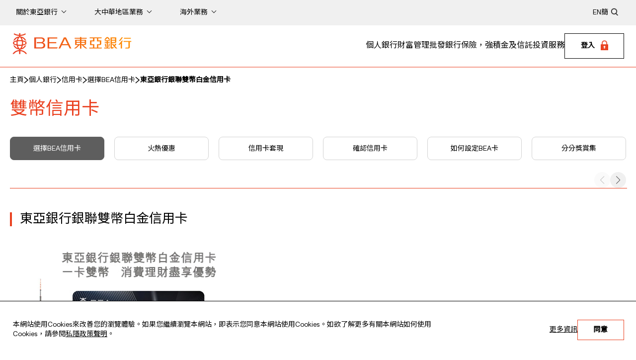

--- FILE ---
content_type: text/html
request_url: https://www.hkbea.com/html/tc/bea-unionpay-dual-currency-platinum-card.html
body_size: 12820
content:
<!DOCTYPE html><html lang="zh-Hant"><head><script type="text/javascript" src="/_Incapsula_Resource?SWJIYLWA=719d34d31c8e3a6e6fffd425f7e032f3&ns=2&cb=1009444824" async></script><script type="text/javascript" src="/js/jquery.js"></script>
   <meta http-equiv="Content-Type" content="text/html; charset=UTF-8"><!--SystemComponentPreviewStyle--><script src="/js/template/freeContent_head1.js?v=1"></script>
<meta content="IE=edge" http-equiv="X-UA-Compatible"/>
<meta charset="UTF-8"/>
<meta name="viewport" content="width=device-width, initial-scale=1.0"/>
<!-- icons -->
<!--<meta content="app-id=381215704, app-argument=http://www.hkbea.com/hk/pb/mobileapplication/index.htm" name="apple-itunes-app">-->
<!--
<meta name="apple-itunes-app" content="app-id=381215704, app-argument=https://www.hkbea.com" />
<meta name="apple-mobile-web-app-capable" content="yes" />
<meta name="apple-mobile-web-app-status-bar-style" content="black" />
<meta name="google-play-app" content="app-id=com.mtel.androidbea" />
-->
<link href="/images/favicon.ico" rel="shortcut icon">
<link href="/images/apple-touch-icon.png" rel="apple-touch-icon">
<link href="/images/apple-touch-icon-72x72.png" sizes="72x72" rel="apple-touch-icon">
<link href="/images/apple-touch-icon-114x114.png" sizes="114x114" rel="apple-touch-icon">
<link href="/images/apple-touch-icon-144x144.png" sizes="144x144" rel="apple-touch-icon">

<!-- Style -->
<link href="/css/swiper-bundle.min.css" rel="stylesheet" type="text/css">
<link href="/css/jquery-ui.css" rel="stylesheet" type="text/css">
<link href="/js/jqtransform/jqtransform.css" rel="stylesheet" type="text/css">

<link href="/css/plyr.css" rel="stylesheet" type="text/css">
<link rel="stylesheet" href="/theme-solar/css/common.css">

<!-- Core Script -->
<script src="/js/jquery.js"></script>
<script src="/js/jquery-ui.js"></script>
<script src="/js/swiper-bundle.min.js"></script>
<script src="/js/plyr.js"></script>
<script src="/js/init.js"></script>

<!--<script type="module" src="/assets/hoisted2.js"></script>-->
<script src="/js/template/freeContent_head2.js?v=202601140813"></script><!--Page Setting--><script src="/js_workarea_breadcrumb/breadcrumb_CREDITCARD_tc.js?v=202601140813"></script><script>var wa_breadcrumb_wacfg_prefix="CREDITCARD";var pageId="113";</script><!--Page SEO--><title>東亞銀行銀聯雙幣白金信用卡</title>
<meta name="description" content="">
<meta name="keywords" content="">
<meta content="IE=edge" http-equiv="X-UA-Compatible">
<meta name="og:image" content="">
<meta name="og:title" content="">
<meta name="og:description" content="">
<meta name="og:url" content=""><script src="/js/template/freeContent_head2.js?v=1"></script></head><body>
   <script xmlns:file="http://expath.org/ns/file">var headerLang="tc";var searchText="";var pageCountry="hk";</script><!--<HKBEAHEADER>--><!-- Reface 2023 NEW HEADER -->
<!-- Google Tag Manager (noscript) -->
<noscript><iframe src="https://www.googletagmanager.com/ns.html?id=GTM-MQ4VP6" height="0" width="0" style="display:none;visibility:hidden"></iframe></noscript>
<!-- End Google Tag Manager (noscript) -->

<link rel="preload" href="/fonts/Hando-Regular.eot" as="font" type="font/eot" crossorigin>
<link rel="preload" href="/fonts/Hando-Regular.woff" as="font" type="font/woff" crossorigin>
<link rel="preload" href="/fonts/Hando-Regular.ttf" as="font" type="font/ttf" crossorigin>
<!--
<link media="all" type="text/css" rel="stylesheet" href="/css/solar-theme.css" />
<link media="all" type="text/css" rel="stylesheet" href="/css/solar-lang-hk.css" />
<link media="all" type="text/css" rel="stylesheet" href="/css/header-solar-theme.css" />
<link media="all" type="text/css" rel="stylesheet" href="/css/footer-solar-theme.css" />
-->
<script type="text/javascript" src="/js/jquery.lazy.min.js"></script>
<script type="text/javascript" src="/js/header-solar.js"></script>
<header xmlns:file="http://expath.org/ns/file" class="navbar" role="navigation"><a class="skipper" href="#skip"><span>跳進內容</span></a><div class="grey-bg-bar"><nav class="top-nav-bar container-xxl flex-wrap flex-md-nowrap" aria-label="Top navigation"><div class="collapse navbar-collapse" id="topNavbar"><ul class="navbar-nav flex-row flex-wrap" data-tag="TopMenu"><li class="nav-item dropdown"><a class="nav-list-head" href="javascript:void(0);" aria-expanded="false"><span>關於東亞銀行</span></a><ul class="dropdown-menu"><li><a tabindex="-1" class="dropdown-item" href="/html/tc/bea-about-bea-company-profile.html" target="_self">公司簡介</a></li><li><a tabindex="-1" class="dropdown-item" href="/html/tc/bea-about-bea-directors-and-senior-management.html" target="_self">董事及高層管理人員</a></li><li><a tabindex="-1" class="dropdown-item" href="/html/tc/bea-about-bea-investor-communication.html" target="_self">投資者通訊</a></li><li><a tabindex="-1" class="dropdown-item" href="/html/tc/bea-corporate-governance.html" target="_self">企業管治</a></li><li><a tabindex="-1" class="dropdown-item" href="/html/tc/bea-about-bea-regulatory-disclosures.html" target="_self">監管披露 － 銀行業(披露)規則</a></li><li><a tabindex="-1" class="dropdown-item" href="/html/tc/bea-about-bea-news-room.html" target="_self">新聞中心</a></li><li><a tabindex="-1" class="dropdown-item" href="/html/tc/bea-about-bea-sustainability.html" target="_self">可持續發展</a></li><li><a tabindex="-1" class="dropdown-item" href="/html/tc/bea-career-landing.html" target="_self">就業機會</a></li><li><a tabindex="-1" class="dropdown-item" href="/html/tc/bea-about-bea-economic-research.html" target="_self">經濟研究</a></li><li><a tabindex="-1" class="dropdown-item" href="/html/tc/bea-contact-us.html" target="_self">聯絡本行</a></li></ul></li><li class="nav-item dropdown"><a class="nav-list-head" href="javascript:void(0);" aria-expanded="false"><span>大中華地區業務</span></a><ul class="dropdown-menu"><li><a tabindex="-1" class="dropdown-item" href="/html/tc/bea-china-services-background.html" target="_self">背景</a></li><li><a tabindex="-1" class="dropdown-item" href="/html/tc/bea-china-services-services.html" target="_self">服務範圍</a></li><li><a tabindex="-1" class="dropdown-item" href="/html/tc/bea-china-services-network.html" target="_self">網絡</a></li><li><a tabindex="-1" class="dropdown-item" href="https://www.hkbea.com.cn/" target="_blank">內地網頁</a></li><li><a tabindex="-1" class="dropdown-item" href="https://www.hkbea.com.mo/" target="_blank">澳門網頁</a></li><li><a tabindex="-1" class="dropdown-item" href="https://www.hkbea.com.tw/" target="_blank">台灣網頁</a></li></ul></li><li class="nav-item dropdown"><a class="nav-list-head" href="javascript:void(0);" aria-expanded="false"><span>海外業務</span></a><ul class="dropdown-menu"><li><a tabindex="-1" class="dropdown-item" href="/html/tc/bea-international-services-services.html" target="_self">服務範圍</a></li><li><a tabindex="-1" class="dropdown-item" href="/html/tc/bea-international-services-international-contact.html" target="_self">網絡</a></li><li><a tabindex="-1" class="dropdown-item" href="https://www.hkbea-beany.com/" target="_blank">紐約網頁</a></li><li><a tabindex="-1" class="dropdown-item" href="https://www.hkbea.com.sg/" target="_blank">新加坡網頁</a></li><li><a tabindex="-1" class="dropdown-item" href="https://www.hkbea.co.uk/" target="_blank">英國網頁</a></li><li><a tabindex="-1" class="dropdown-item" href="/html/tc/bea-international-services-strategic-partners.html" target="_self">策略聯盟伙伴</a></li></ul></li></ul><div class="flex-fit-bar"></div><div class="common-buttons"><div><div><ul class="lang-switch-block"><li><a class="nav-list-head p-2" target="_self" rel="noopener" href="javascript:sitemap_changeLang('tc', 'en');"><span>EN</span></a></li><li><a class="nav-list-head p-2" target="_self" rel="noopener" href="javascript:sitemap_changeLang('tc', 'sc');"><span>簡</span></a></li></ul></div><div class="search-box" role="search" aria-label="Search"><div class="icon-block"><a href="javascript:void(0);" onclick="javascript:goToSearch('tc','tc');"><img class="search-icon" src="/images-solar/search-icon.png" alt=""></a></div><input onkeypress="checkPressKey_solar(event,'tc','tc');" type="text" class="headerSearchTxt" placeholder="你要搜尋什麼?"></div></div></div></div></nav></div><div class="sticky-bar"><div class="bottom-border-bar"><nav class="slide-menu" aria-label="Main menu"><a class="navbar-brand" href="/html/tc/index.html" target="_self" aria-label="Brand Logo"><h1><img class="brand-logo" alt="東亞銀行" src="/images-solar/logo.png"></h1></a><div class="menu-block"><ul><li class="has-submenu"><a href="/html/tc/bea-personal-banking-supremeGold-services.html" aria-expanded="false">個人銀行</a><div class="source-content-container"><div class="source-content"><div><div class="four-col"><div><div><ul class="sub-menu"><li>綜合戶口</li><li><a tabindex="-1" href="/html/tc/bea-personal-banking-supremegold-private.html" target="_self">顯卓私人理財</a></li><li><a tabindex="-1" href="/html/tc/bea-personal-banking-supremeGold-services.html" target="_self">顯卓理財</a></li><li><a tabindex="-1" href="/html/tc/bea-personal-banking-supreme.html" target="_self">至尊理財</a></li><li><a tabindex="-1" href="/html/tc/bea-personal-banking-bea-goal.html" target="_self">BEA GOAL</a></li></ul></div></div><div><div><ul class="sub-menu"><li>服務</li><li><a tabindex="-1" href="/html/tc/bea-personal-banking-account-services.html" target="_self">賬戶服務</a></li><li><a tabindex="-1" href="/html/tc/bea-wealth-management-connect.html" target="_self">跨境服務</a></li><li><a tabindex="-1" href="/html/tc/bea-rate-and-gold-price.html" target="_self">利率、匯率、金價</a></li><li><a tabindex="-1" href="/html/tc/bea-mortgage-loans.html" target="_self">樓宇按揭服務</a></li><li><a tabindex="-1" href="/html/tc/bea-consumer-loan-choose-you-loan.html" target="_self">個人貸款</a></li><li><a tabindex="-1" href="/html/tc/bea-credit-card-hot-promotions.html" target="_self">信用卡</a></li><li><a tabindex="-1" href="/html/tc/bea-debit-card-key-features.html" target="_self">多貨幣扣賬卡</a></li><li><a tabindex="-1" href="/html/tc/bea-personal-banking-bea-online.html" target="_self">東亞網上銀行</a></li><li><a tabindex="-1" href="/html/tc/bea-personal-banking-bea-mobile-app.html" target="_self">東亞手機銀行</a></li><li><a tabindex="-1" href="/accountopening" target="_self">手機開戶</a></li><li><a tabindex="-1" href="/html/tc/bea-mall-app.html" target="_self">BEA Mall</a></li><li><a tabindex="-1" href="/html/tc/bea-smartrade.html" target="_self">東亞投資通</a></li></ul></div></div><div><div><ul class="sub-menu"><li>資訊</li><li><a tabindex="-1" href="/MarketInsights/tc" target="_self">市場分析</a></li><li><a tabindex="-1" href="/html/tc/bea-personal-banking-bank-charges.html" target="_self">銀行收費</a></li><li><a tabindex="-1" href="/html/tc/bea-personal-banking-key-facts-statement.html" target="_self">產品資料概要</a></li><li><a tabindex="-1" href="/html/tc/bea-personal-banking-innovation-and-awards.html" target="_self">創新科技及獎項</a></li></ul></div></div><div><div class="sub-menu-promotion"><div class="promotion-image"><img src="/images-solar/menu/tc/menu-tax-season-loan.jpg" alt="稅季貸款"></div><div class="promotion-description"><div class="promotion-title"><a href="/html/tc/personal-banking-consumer-loan-instalment-tax-loan.html" target="_self">立即申請</a></div></div></div></div></div></div></div></div></li><li class="has-submenu"><a href="/html/tc/bea-wealth-management-private-banking-services.html" aria-expanded="false">財富管理</a><div class="source-content-container"><div class="source-content"><div><div class="four-col"><div><div><ul class="sub-menu"><li>私人銀行服務</li><li><a tabindex="-1" href="/html/tc/bea-private-banking-latest-news.html" target="_self">最新消息</a></li><li><a tabindex="-1" href="/html/tc/bea-value-of-bea-private-banking.html" target="_self">私人銀行服務 卓爾不凡的理財境界</a></li><li><a tabindex="-1" href="/html/tc/bea-private-banking-comprehensive-services.html" target="_self">多元化的至誠服務 滿足您每項需要</a></li><li><a tabindex="-1" href="/html/tc/bea-private-banking-awards.html" target="_self">重要獎譽</a></li><li><a tabindex="-1" href="/html/tc/bea-private-banking-useful-infromation.html" target="_self">常用資料</a></li></ul></div></div><div><div><ul class="sub-menu"><li>投資方案</li><li><a tabindex="-1" href="/html/tc/bea-wealth-management-investment-solutions-unit-trusts.html" target="_self">基金</a></li><li><a tabindex="-1" href="/html/tc/bea-wealth-management-investment-solutions-structured-products.html" target="_self">結構性產品</a></li><li><a tabindex="-1" href="/html/tc/bea-wealth-management-investment-solutions-fixed-income.html" target="_self">債券和存款證</a></li><li><a tabindex="-1" href="/html/tc/bea-wealth-management-investment-solutions-options-n-derivatives.html" target="_self">衍生工具</a></li><li><a tabindex="-1" href="/html/tc/bea-wealth-management-investment-solutions-BEA-Wise-AWF.html" target="_self">東亞睿智全天候基金</a></li><li><a tabindex="-1" href="/html/tc/bea-wealth-management-investment-solutions-other-investment-products.html" target="_self">其他投資產品</a></li></ul></div></div><div><div><ul class="sub-menu"><li>投資服務</li><li><a tabindex="-1" href="/html/tc/bea-wealth-management-porfolio-management.html" target="_self">提供專業之投資管理服務</a></li></ul><ul class="sub-menu"><li>市場觀點</li><li><a tabindex="-1" href="/html/tc/bea-wealth-management-market-outlook.html" target="_self">最新市場資訊</a></li><li><a tabindex="-1" href="/html/tc/bea-wealth-management-bea-wise.html" target="_self">東亞睿智</a></li><li><a tabindex="-1" href="/html/tc/bea-wealth-management-financial-video.html" target="_self">東亞財經視頻</a></li></ul></div></div><div><div class="sub-menu-promotion"><div class="promotion-image"><img src="/images-solar/menu/menu-wealth-management2.jpg" alt="東亞睿智全天候基金"></div><div class="promotion-description"><div class="promotion-title"><a href="/html/tc/bea-wealth-management-investment-solutions-BEA-Wise-AWF.html" target="_self">東亞睿智全天候基金</a></div></div></div></div></div></div></div></div></li><li class="has-submenu"><a href="/html/tc/bea-corporate-banking-overview.html" aria-expanded="false">批發銀行</a><div class="source-content-container"><div class="source-content"><div><div class="four-col"><div><div><ul class="sub-menu"><li>日常理財</li><li><a tabindex="-1" href="/html/tc/bea-corporate-banking-business-account.html" target="_self">商業戶口</a></li><li><a tabindex="-1" href="/html/tc/bea-corporate-banking-payment-and-collection-services.html" target="_self">企業資金管理</a></li><li><a tabindex="-1" href="/html/tc/bea-corporate-banking-bea-corporate-online.html" target="_self">東亞企業網上銀行</a></li></ul><ul class="sub-menu"><li>貸款</li><li><a tabindex="-1" href="/html/tc/bea-corporate-banking-sme-financing-EEF.html" target="_self">中小企貸款</a></li><li><a tabindex="-1" href="/html/tc/bea-corporate-banking-corporate-and-commercial-financing.html" target="_self">企業及工商貸款</a></li></ul></div></div><div><div><ul class="sub-menu"><li>服務</li><li><a tabindex="-1" href="/html/tc/bea-corporate-banking-trade-services.html" target="_self">貿易服務</a></li><li><a tabindex="-1" href="/html/tc/bea-corporate-banking-treasury-products.html" target="_self">財資產品</a></li><li><a tabindex="-1" href="/html/tc/bea-corporate-banking-protection-and-investment.html" target="_self">保障及投資</a></li><li><a tabindex="-1" href="/html/tc/bea-corporate-banking-cross-boundary-banking-services.html" target="_self">跨境銀行服務</a></li><li><a tabindex="-1" href="/html/tc/bea-corporate-banking-green-and-sustainable-products.html" target="_self">綠色及可持續發展產品</a></li></ul></div></div><div><div><ul class="sub-menu"><li>實用資訊</li><li><a tabindex="-1" href="/html/tc/bea-corporate-banking-application-forms-and-bank-charges.html" target="_self">申請表格及銀行收費</a></li></ul></div></div><div><div class="sub-menu-promotion"><div class="promotion-image"><img src="/images-solar/menu/menu-wholesale-banking-eef.jpg" alt="批發銀行"></div><div class="promotion-description"><div class="promotion-title"><a href="/html/tc/bea-corporate-banking-sme-financing-EEF.html" target="_self">東亞「貸融易」貸款系列，最快3天批核！ 立即與專人聯絡！</a></div></div></div></div></div></div></div></div></li><li class="has-submenu"><a href="/html/tc/bea-insurance-retirement-and-mpf-and-trusts.html" aria-expanded="false">保險，強積金及信託</a><div class="source-content-container"><div class="source-content"><div><div class="four-col"><div><div><ul class="sub-menu"><li>保險服務</li><li><a tabindex="-1" href="/html/tc/bea-insurance-services.html" target="_self">最新優惠</a></li><li><a tabindex="-1" href="/html/tc/bea-insurance-services-products-life.html" target="_self">人壽保險產品</a></li><li><a tabindex="-1" href="/html/tc/bea-insurance-services-products-general.html" target="_self">一般保險產品</a></li><li><a tabindex="-1" href="/html/tc/Insurance_tips.html" target="_self">保險小貼士</a></li><li><a tabindex="-1" href="/html/tc/bea-insurance-services-download-area.html" target="_self">下載表格</a></li><li><a tabindex="-1" href="/html/tc/bea-insurance-services-useful-information.html" target="_self">常用資料</a></li><li><a tabindex="-1" href="/html/tc/bea-insurance-services-customer-enquiry.html" target="_self">客戶查詢 / 意見</a></li></ul></div></div><div><div><ul class="sub-menu"><li>強積金服務</li><li><a tabindex="-1" href="/html/tc/bea-mpf-index.html" target="_self">概覽</a></li><li><a tabindex="-1" href="/html/tc/bea-mpf-latest-news-and-promotions.html" target="_self">最新消息及推廣</a></li><li><a tabindex="-1" href="/html/tc/bea-mpf-our-products.html" target="_self">產品介紹</a></li><li><a tabindex="-1" href="/html/tc/bea-mpf-fund-information.html" target="_self">基金資料</a></li><li><a tabindex="-1" href="/html/tc/bea-mpf-investment-corner.html" target="_self">投資天地</a></li><li><a tabindex="-1" href="/html/tc/bea-mpf-download-area.html" target="_self">下載區域</a></li><li><a tabindex="-1" href="/html/tc/bea-mpf-e-application.html" target="_self">e-登記</a></li><li><a tabindex="-1" href="/html/tc/bea-mpf-e-service.html" target="_self">e-服務</a></li><li><a tabindex="-1" href="/html/tc/bea-mpf-about-us.html" target="_self">關於我們</a></li><li><a tabindex="-1" href="/html/tc/bea-mpf-find-us.html" target="_self">聯絡我們</a></li><li><a tabindex="-1" href="/html/tc/bea-mpf-mpf-corner.html" target="_self">強積金天地</a></li><li><a tabindex="-1" href="/html/tc/bea-mpf-aeoi.html" target="_self">稅務事宜自動交換財務賬戶資料</a></li><li><a tabindex="-1" href="/html/tc/mpf-dis.html" target="_self">預設投資策略</a></li></ul></div></div><div><div><ul class="sub-menu"><li>信託服務</li><li><a tabindex="-1" href="/html/tc/bea-trust-services-trust-professionals.html" target="_self">信託管理專才</a></li><li><a tabindex="-1" href="/html/tc/bea-trust-services-comprehensive-trust-solutions.html" target="_self">全面的信託方案</a></li><li><a tabindex="-1" href="/html/tc/bea-trust-services-resources.html" target="_self">參考資料</a></li><li><a tabindex="-1" href="/html/tc/bea-trust-services-free-consultation.html" target="_self">免費諮詢</a></li><li><a tabindex="-1" href="/html/tc/bea-trust-services-customer-suggestions.html" target="_self">客戶意見</a></li></ul></div></div><div><div class="sub-menu-promotion"><div class="promotion-image"><img src="/images-solar/menu/menu-travel.jpg" alt="旅遊樂全保"></div><div class="promotion-description"><div class="promotion-title"><a href="/html/tc/travel.html" target="_self">旅遊樂全保保費75折及額外優惠（此保險計劃由藍十字承保，東亞銀行為藍十字之獲委任保險代理商。）</a></div></div></div></div></div></div></div></div></li><li class="has-submenu"><a href="/html/tc/bea-investment-services-securities-services.html" aria-expanded="false">投資服務</a><div class="source-content-container"><div class="source-content"><div><div class="four-col"><div><div><ul class="sub-menu"><li>東亞銀行證券服務</li><li><a tabindex="-1" href="/html/tc/bea-securities-services-offer.html" target="_self">最新優惠</a></li><li><a tabindex="-1" href="/html/tc/bea-smartrade.html" target="_self">東亞投資通</a></li><li><a tabindex="-1" href="/html/tc/bea-investment-services-securities-services-eIPO.html" target="_self">新股資訊</a></li><li><a tabindex="-1" href="/html/tc/bea-investment-services-securities-services-smip.html" target="_self">月供股票計劃</a></li><li><a tabindex="-1" href="/html/tc/bea-investment-services-securities-services-manuals.html" target="_self">操作手冊 / 示範</a></li><li><a tabindex="-1" href="/html/tc/bea-investment-services-securities-services-frequentlyaskedquestions.html" target="_self">常見問題</a></li><li><a tabindex="-1" href="/html/tc/bea-investment-services-securities-services-contact-us.html" target="_self">聯絡我們</a></li></ul></div></div><div><div><ul class="sub-menu"><li>東亞證券-電子網絡股票買賣服務</li><li><a tabindex="-1" href="https://www.easecurities.com.hk/tc/Index.htm" target="_blank">電子網絡股票買賣服務</a></li></ul><ul class="sub-menu"><li>東亞期貨-電子網絡期貨買賣服務</li><li><a tabindex="-1" href="https://www.eafutures.com.hk/html/tc/index.html" target="_blank">電子網絡期貨買賣服務</a></li></ul><ul class="sub-menu"><li>窩輪 / 牛熊證</li><li><a tabindex="-1" href="/html/tc/external_link_alert_name.html?page=http://www.beawarrants.com.hk/ch/home&amp;Name=warrant" target="_self">東亞認股證/牛熊證</a></li></ul></div></div><div><div><ul class="sub-menu"><li>外匯及貴金屬孖展交易服務</li><li><a tabindex="-1" href="/html/tc/bea-investment-service-product-information.html" target="_self">產品資料</a></li><li><a tabindex="-1" href="/html/tc/bea-investment-services-latest-promotion.html" target="_self">最新推廣優惠</a></li><li><a tabindex="-1" href="/pdf/tc/investment-services/mkd_interest%20rates_chi.pdf" target="_blank">利率</a></li><li><a tabindex="-1" href="/pdf/tc/FAQ/faq_Chin.pdf " target="_blank">常見問題</a></li></ul></div></div><div><div class="sub-menu-promotion"><div class="promotion-image"><img src="/images-solar/menu/menu-investment.jpg" alt="投資服務"></div><div class="promotion-description"><div class="promotion-title"><a href="/html/tc/bea-investment-services-foreign-exchange-margin-n-option-margin-trading.html" target="_self">了解更多</a></div></div></div></div></div></div></div></div></li></ul><div class="login-dropdown"><a class="login-dropdown-button" href="javascript:void(0);" aria-label="Login" aria-expanded="false"><span>登入</span><img class="lock-icon" src="/images-solar/lock-icon.png" alt="dummy image"></a><div class="login-dropdown-menu"><div class="top-bar"><div class="mobile-title"><span>登入</span><div class="login-dropdown"><div class="login-dropdown-button"><span></span></div></div></div><a class="close-button" href="javascript:void(0);" aria-label="Close" tabindex="0" aria-expanded="true"></a></div><div><div><ul><li>香港</li><li><a tabindex="-1" href="javascript:winPopupwithCookie_tc_loginbox_index('BEACOOKIEKEYFORWHP','https://online.hkbea.com/onlinebanking/index.html#/login/index?lang=tc','Cyb');" target="_self">東亞網上銀行</a></li><li><a tabindex="-1" href="javascript:winPopup('https://corponline.hkbea.com/tologon.html?locale=zh-Hant','CorpCyb');" target="_self">東亞企業網上銀行</a></li><li><a tabindex="-1" href="javascript:winPopup('https://online.hkbea.com/onlinebanking/index.html#/login/index?pb&amp;lang=tc','cybPri');" target="_self">私人銀行服務</a></li><li><a tabindex="-1" href="javascript:winPopup('https://itp.hkbea.com/login?lang=zh_TW','cybSecur');" target="_self">東亞證券 - 電子網絡股票買賣服務</a></li><li><a tabindex="-1" href="javascript:winPopup('https://www.eafutures.com.hk/so/servlet/SysLogin?languages=CHINESE&amp;useraction=login&amp;haserrormessage=NO&amp;errormessage=NOTHING','cybTrad',1000,615);" target="_self">東亞期貨 - 電子網絡期貨買賣服務</a></li></ul><ul><li>其他國家 / 地區</li><li><a tabindex="-1" href="https://ebank.hkbea.com.cn/perbank/index.do" target="_blank">中國 - 個人電子網絡銀行服務</a></li><li><a tabindex="-1" href="https://corpbank.hkbea.com.cn/corporbank/index.do?Lang=CH" target="_blank">中國 - 企業電子網絡銀行服務</a></li><li><a tabindex="-1" href="javascript:winPopup('https://uk.hkbea-cyberbanking.com/','UKCyb');" target="_self">英國 - 個人電子網絡銀行服務</a></li><li><a tabindex="-1" href="javascript:winPopup('https://uk.hkbea-cyberbanking.com/corporate','UKCybCorp');" target="_self">英國 - 企業電子網絡銀行服務</a></li><li><a tabindex="-1" href="javascript:winPopup('https://sg.hkbea-cyberbanking.com/personal.html','SGCyb');" target="_self">新加坡 - 個人電子網絡銀行服務</a></li><li><a tabindex="-1" href="javascript:winPopup('https://sg.hkbea-cyberbanking.com/corporate.html','SGCybCorp');" target="_self">新加坡 - 企業電子網絡銀行服務</a></li><li><a tabindex="-1" href="javascript:winPopup('https://mo.hkbea-cyberbanking.com/servlet/FR01Show?Lang=Big5','MOCyb');" target="_self">澳門電子網絡銀行服務</a></li><li><a tabindex="-1" href="https://www.hkbea-beany.com/" target="_blank">美國電子網絡銀行服務</a></li></ul></div></div></div></div><div class="mobile-menu-button"><span class="middle-line"></span></div></div></nav></div></div><div class="full-width-container"></div><div class="target"></div><div class="mobile-menu"><div class="grey-bar"><div class="common-buttons"><div><div class="search-box" role="search" aria-label="Search"><div class="icon-block"><a href="javascript:void(0);" onclick="javascript:goToSearch('tc','tc');"><img class="search-icon" src="/images-solar/mobile-search-icon.png" alt=""></a></div><input onkeypress="checkPressKey_solar(event,'tc','tc');" type="text" class="headerSearchTxt" placeholder="你要搜尋什麼?"></div><div><ul class="lang-switch-block"><li><a class="nav-list-head p-2" target="_self" rel="noopener" href="javascript:sitemap_changeLang('tc', 'en');"><span>EN</span></a></li><li><a class="nav-list-head p-2" target="_self" rel="noopener" href="javascript:sitemap_changeLang('tc', 'sc');"><span>簡</span></a></li></ul></div></div></div></div><div class="mobile-main-menu"><div><div class="main-menu-list"><div class="main-menu menu-group"><div class="dropdown-title" href="javascript:void(0)" aria-expanded="false">個人銀行</div><div class="sub-menu-list"><div><ul class="sub-menu"><li>綜合戶口</li><li><a tabindex="-1" href="/html/tc/bea-personal-banking-supremegold-private.html" target="_self">顯卓私人理財</a></li><li><a tabindex="-1" href="/html/tc/bea-personal-banking-supremeGold-services.html" target="_self">顯卓理財</a></li><li><a tabindex="-1" href="/html/tc/bea-personal-banking-supreme.html" target="_self">至尊理財</a></li><li><a tabindex="-1" href="/html/tc/bea-personal-banking-bea-goal.html" target="_self">BEA GOAL</a></li></ul></div><div><ul class="sub-menu"><li>服務</li><li><a tabindex="-1" href="/html/tc/bea-personal-banking-account-services.html" target="_self">賬戶服務</a></li><li><a tabindex="-1" href="/html/tc/bea-wealth-management-connect.html" target="_self">跨境服務</a></li><li><a tabindex="-1" href="/html/tc/bea-rate-and-gold-price.html" target="_self">利率、匯率、金價</a></li><li><a tabindex="-1" href="/html/tc/bea-mortgage-loans.html" target="_self">樓宇按揭服務</a></li><li><a tabindex="-1" href="/html/tc/bea-consumer-loan-choose-you-loan.html" target="_self">個人貸款</a></li><li><a tabindex="-1" href="/html/tc/bea-credit-card-hot-promotions.html" target="_self">信用卡</a></li><li><a tabindex="-1" href="/html/tc/bea-debit-card-key-features.html" target="_self">多貨幣扣賬卡</a></li><li><a tabindex="-1" href="/html/tc/bea-personal-banking-bea-online.html" target="_self">東亞網上銀行</a></li><li><a tabindex="-1" href="/html/tc/bea-personal-banking-bea-mobile-app.html" target="_self">東亞手機銀行</a></li><li><a tabindex="-1" href="/accountopening" target="_self">手機開戶</a></li><li><a tabindex="-1" href="/html/tc/bea-mall-app.html" target="_self">BEA Mall</a></li><li><a tabindex="-1" href="/html/tc/bea-smartrade.html" target="_self">東亞投資通</a></li></ul></div><div><ul class="sub-menu"><li>資訊</li><li><a tabindex="-1" href="/MarketInsights/tc" target="_self">市場分析</a></li><li><a tabindex="-1" href="/html/tc/bea-personal-banking-bank-charges.html" target="_self">銀行收費</a></li><li><a tabindex="-1" href="/html/tc/bea-personal-banking-key-facts-statement.html" target="_self">產品資料概要</a></li><li><a tabindex="-1" href="/html/tc/bea-personal-banking-innovation-and-awards.html" target="_self">創新科技及獎項</a></li></ul></div><div><div class="sub-menu-promotion"><div class="promotion-image"><img src="/images-solar/menu/tc/menu-tax-season-loan.jpg" alt="稅季貸款"></div><div class="promotion-description"><div class="promotion-title"><a href="/html/tc/personal-banking-consumer-loan-instalment-tax-loan.html" target="_self">立即申請</a></div></div></div></div></div></div><div class="main-menu menu-group"><div class="dropdown-title" href="javascript:void(0)" aria-expanded="false">財富管理</div><div class="sub-menu-list"><div><ul class="sub-menu"><li>私人銀行服務</li><li><a tabindex="-1" href="/html/tc/bea-private-banking-latest-news.html" target="_self">最新消息</a></li><li><a tabindex="-1" href="/html/tc/bea-value-of-bea-private-banking.html" target="_self">私人銀行服務 卓爾不凡的理財境界</a></li><li><a tabindex="-1" href="/html/tc/bea-private-banking-comprehensive-services.html" target="_self">多元化的至誠服務 滿足您每項需要</a></li><li><a tabindex="-1" href="/html/tc/bea-private-banking-awards.html" target="_self">重要獎譽</a></li><li><a tabindex="-1" href="/html/tc/bea-private-banking-useful-infromation.html" target="_self">常用資料</a></li></ul></div><div><ul class="sub-menu"><li>投資方案</li><li><a tabindex="-1" href="/html/tc/bea-wealth-management-investment-solutions-unit-trusts.html" target="_self">基金</a></li><li><a tabindex="-1" href="/html/tc/bea-wealth-management-investment-solutions-structured-products.html" target="_self">結構性產品</a></li><li><a tabindex="-1" href="/html/tc/bea-wealth-management-investment-solutions-fixed-income.html" target="_self">債券和存款證</a></li><li><a tabindex="-1" href="/html/tc/bea-wealth-management-investment-solutions-options-n-derivatives.html" target="_self">衍生工具</a></li><li><a tabindex="-1" href="/html/tc/bea-wealth-management-investment-solutions-BEA-Wise-AWF.html" target="_self">東亞睿智全天候基金</a></li><li><a tabindex="-1" href="/html/tc/bea-wealth-management-investment-solutions-other-investment-products.html" target="_self">其他投資產品</a></li></ul></div><div><ul class="sub-menu"><li>投資服務</li><li><a tabindex="-1" href="/html/tc/bea-wealth-management-porfolio-management.html" target="_self">提供專業之投資管理服務</a></li></ul></div><div><ul class="sub-menu"><li>市場觀點</li><li><a tabindex="-1" href="/html/tc/bea-wealth-management-market-outlook.html" target="_self">最新市場資訊</a></li><li><a tabindex="-1" href="/html/tc/bea-wealth-management-bea-wise.html" target="_self">東亞睿智</a></li><li><a tabindex="-1" href="/html/tc/bea-wealth-management-financial-video.html" target="_self">東亞財經視頻</a></li></ul></div><div><div class="sub-menu-promotion"><div class="promotion-image"><img src="/images-solar/menu/menu-wealth-management2.jpg" alt="東亞睿智全天候基金"></div><div class="promotion-description"><div class="promotion-title"><a href="/html/tc/bea-wealth-management-investment-solutions-BEA-Wise-AWF.html" target="_self">東亞睿智全天候基金</a></div></div></div></div></div></div><div class="main-menu menu-group"><div class="dropdown-title" href="javascript:void(0)" aria-expanded="false">批發銀行</div><div class="sub-menu-list"><div><ul class="sub-menu"><li>日常理財</li><li><a tabindex="-1" href="/html/tc/bea-corporate-banking-business-account.html" target="_self">商業戶口</a></li><li><a tabindex="-1" href="/html/tc/bea-corporate-banking-payment-and-collection-services.html" target="_self">企業資金管理</a></li><li><a tabindex="-1" href="/html/tc/bea-corporate-banking-bea-corporate-online.html" target="_self">東亞企業網上銀行</a></li></ul></div><div><ul class="sub-menu"><li>貸款</li><li><a tabindex="-1" href="/html/tc/bea-corporate-banking-sme-financing-EEF.html" target="_self">中小企貸款</a></li><li><a tabindex="-1" href="/html/tc/bea-corporate-banking-corporate-and-commercial-financing.html" target="_self">企業及工商貸款</a></li></ul></div><div><ul class="sub-menu"><li>服務</li><li><a tabindex="-1" href="/html/tc/bea-corporate-banking-trade-services.html" target="_self">貿易服務</a></li><li><a tabindex="-1" href="/html/tc/bea-corporate-banking-treasury-products.html" target="_self">財資產品</a></li><li><a tabindex="-1" href="/html/tc/bea-corporate-banking-protection-and-investment.html" target="_self">保障及投資</a></li><li><a tabindex="-1" href="/html/tc/bea-corporate-banking-cross-boundary-banking-services.html" target="_self">跨境銀行服務</a></li><li><a tabindex="-1" href="/html/tc/bea-corporate-banking-green-and-sustainable-products.html" target="_self">綠色及可持續發展產品</a></li></ul></div><div><ul class="sub-menu"><li>實用資訊</li><li><a tabindex="-1" href="/html/tc/bea-corporate-banking-application-forms-and-bank-charges.html" target="_self">申請表格及銀行收費</a></li></ul></div><div><div class="sub-menu-promotion"><div class="promotion-image"><img src="/images-solar/menu/menu-wholesale-banking-eef.jpg" alt="批發銀行"></div><div class="promotion-description"><div class="promotion-title"><a href="/html/tc/bea-corporate-banking-sme-financing-EEF.html" target="_self">東亞「貸融易」貸款系列，最快3天批核！ 立即與專人聯絡！</a></div></div></div></div></div></div><div class="main-menu menu-group"><div class="dropdown-title" href="javascript:void(0)" aria-expanded="false">保險，強積金及信託</div><div class="sub-menu-list"><div><ul class="sub-menu"><li>保險服務</li><li><a tabindex="-1" href="/html/tc/bea-insurance-services.html" target="_self">最新優惠</a></li><li><a tabindex="-1" href="/html/tc/bea-insurance-services-products-life.html" target="_self">人壽保險產品</a></li><li><a tabindex="-1" href="/html/tc/bea-insurance-services-products-general.html" target="_self">一般保險產品</a></li><li><a tabindex="-1" href="/html/tc/Insurance_tips.html" target="_self">保險小貼士</a></li><li><a tabindex="-1" href="/html/tc/bea-insurance-services-download-area.html" target="_self">下載表格</a></li><li><a tabindex="-1" href="/html/tc/bea-insurance-services-useful-information.html" target="_self">常用資料</a></li><li><a tabindex="-1" href="/html/tc/bea-insurance-services-customer-enquiry.html" target="_self">客戶查詢 / 意見</a></li></ul></div><div><ul class="sub-menu"><li>強積金服務</li><li><a tabindex="-1" href="/html/tc/bea-mpf-index.html" target="_self">概覽</a></li><li><a tabindex="-1" href="/html/tc/bea-mpf-latest-news-and-promotions.html" target="_self">最新消息及推廣</a></li><li><a tabindex="-1" href="/html/tc/bea-mpf-our-products.html" target="_self">產品介紹</a></li><li><a tabindex="-1" href="/html/tc/bea-mpf-fund-information.html" target="_self">基金資料</a></li><li><a tabindex="-1" href="/html/tc/bea-mpf-investment-corner.html" target="_self">投資天地</a></li><li><a tabindex="-1" href="/html/tc/bea-mpf-download-area.html" target="_self">下載區域</a></li><li><a tabindex="-1" href="/html/tc/bea-mpf-e-application.html" target="_self">e-登記</a></li><li><a tabindex="-1" href="/html/tc/bea-mpf-e-service.html" target="_self">e-服務</a></li><li><a tabindex="-1" href="/html/tc/bea-mpf-about-us.html" target="_self">關於我們</a></li><li><a tabindex="-1" href="/html/tc/bea-mpf-find-us.html" target="_self">聯絡我們</a></li><li><a tabindex="-1" href="/html/tc/bea-mpf-mpf-corner.html" target="_self">強積金天地</a></li><li><a tabindex="-1" href="/html/tc/bea-mpf-aeoi.html" target="_self">稅務事宜自動交換財務賬戶資料</a></li><li><a tabindex="-1" href="/html/tc/mpf-dis.html" target="_self">預設投資策略</a></li></ul></div><div><ul class="sub-menu"><li>信託服務</li><li><a tabindex="-1" href="/html/tc/bea-trust-services-trust-professionals.html" target="_self">信託管理專才</a></li><li><a tabindex="-1" href="/html/tc/bea-trust-services-comprehensive-trust-solutions.html" target="_self">全面的信託方案</a></li><li><a tabindex="-1" href="/html/tc/bea-trust-services-resources.html" target="_self">參考資料</a></li><li><a tabindex="-1" href="/html/tc/bea-trust-services-free-consultation.html" target="_self">免費諮詢</a></li><li><a tabindex="-1" href="/html/tc/bea-trust-services-customer-suggestions.html" target="_self">客戶意見</a></li></ul></div><div><div class="sub-menu-promotion"><div class="promotion-image"><img src="/images-solar/menu/menu-travel.jpg" alt="旅遊樂全保"></div><div class="promotion-description"><div class="promotion-title"><a href="/html/tc/travel.html" target="_self">旅遊樂全保保費75折及額外優惠（此保險計劃由藍十字承保，東亞銀行為藍十字之獲委任保險代理商。）</a></div></div></div></div></div></div><div class="main-menu menu-group"><div class="dropdown-title" href="javascript:void(0)" aria-expanded="false">投資服務</div><div class="sub-menu-list"><div><ul class="sub-menu"><li>東亞銀行證券服務</li><li><a tabindex="-1" href="/html/tc/bea-securities-services-offer.html" target="_self">最新優惠</a></li><li><a tabindex="-1" href="/html/tc/bea-smartrade.html" target="_self">東亞投資通</a></li><li><a tabindex="-1" href="/html/tc/bea-investment-services-securities-services-eIPO.html" target="_self">新股資訊</a></li><li><a tabindex="-1" href="/html/tc/bea-investment-services-securities-services-smip.html" target="_self">月供股票計劃</a></li><li><a tabindex="-1" href="/html/tc/bea-investment-services-securities-services-manuals.html" target="_self">操作手冊 / 示範</a></li><li><a tabindex="-1" href="/html/tc/bea-investment-services-securities-services-frequentlyaskedquestions.html" target="_self">常見問題</a></li><li><a tabindex="-1" href="/html/tc/bea-investment-services-securities-services-contact-us.html" target="_self">聯絡我們</a></li></ul></div><div><ul class="sub-menu"><li>東亞證券-電子網絡股票買賣服務</li><li><a tabindex="-1" href="https://www.easecurities.com.hk/tc/Index.htm" target="_blank">電子網絡股票買賣服務</a></li></ul></div><div><ul class="sub-menu"><li>東亞期貨-電子網絡期貨買賣服務</li><li><a tabindex="-1" href="https://www.eafutures.com.hk/html/tc/index.html" target="_blank">電子網絡期貨買賣服務</a></li></ul></div><div><ul class="sub-menu"><li>窩輪 / 牛熊證</li><li><a tabindex="-1" href="/html/tc/external_link_alert_name.html?page=http://www.beawarrants.com.hk/ch/home&amp;Name=warrant" target="_self">東亞認股證/牛熊證</a></li></ul></div><div><ul class="sub-menu"><li>外匯及貴金屬孖展交易服務</li><li><a tabindex="-1" href="/html/tc/bea-investment-service-product-information.html" target="_self">產品資料</a></li><li><a tabindex="-1" href="/html/tc/bea-investment-services-latest-promotion.html" target="_self">最新推廣優惠</a></li><li><a tabindex="-1" href="/pdf/tc/investment-services/mkd_interest%20rates_chi.pdf" target="_blank">利率</a></li><li><a tabindex="-1" href="/pdf/tc/FAQ/faq_Chin.pdf " target="_blank">常見問題</a></li></ul></div></div></div><div class="main-menu menu-group"><div class="dropdown-title" href="javascript:void(0)" aria-expanded="false">協助及支援</div><div class="sub-menu-list"><div><ul class="sub-menu"><li class="no-border"><a tabindex="-1" href="/html/tc/bea-accessibility.html" target="_self">無障礙瀏覽</a></li><li><a tabindex="-1" href="/html/tc/bea-personal-banking-branches-and-atm-network.html" target="_self">分行及自動櫃員機</a></li><li><a tabindex="-1" href="/html/tc/bea-contact-us.html" target="_self">聯絡本行</a></li><li><a tabindex="-1" href="/html/tc/fatca-overview.html" target="_self">外國賬戶稅務合規法案</a></li><li><a tabindex="-1" href="/html/tc/bea-common-reporting-standard-crs-overview.html" target="_self">共同匯報標準</a></li><li><a tabindex="-1" href="/html/tc/bea-application-forms.html" target="_self">網上申請</a></li><li><a tabindex="-1" href="/html/tc/bea-faqs.html" target="_self">常見問題</a></li><li><a tabindex="-1" href="/html/tc/bea-system-maintenance-schedule.html" target="_self">系統提升時間表</a></li><li><a tabindex="-1" href="/html/tc/bea-privacy-statement.html" target="_self">私隱聲明</a></li><li><a tabindex="-1" href="/html/tc/bea-disclaimer.html" target="_self">免責聲明</a></li><li><a tabindex="-1" href="/html/tc/bea-about-bea-regulatory-disclosures.html" target="_self">監管披露</a></li><li><a tabindex="-1" href="/html/tc/bea-security-tips.html" target="_self">保安提示</a></li><li><a tabindex="-1" href="/html/tc/bea-terms-and-conditions.html" target="_self">條款及細則</a></li><li><a tabindex="-1" href="/html/tc/bea-cookies-information.html" target="_self">Cookies 資訊</a></li><li><a tabindex="-1" href="/html/tc/sitemap.html" target="_self">網頁指南</a></li></ul></div></div></div></div><div class="other-menu-list"><div class="other-menu menu-group"><div class="dropdown-title">關於東亞銀行</div><div class="sub-menu-list"><div><ul class="sub-menu"><li><a class="dropdown-item" href="/html/tc/bea-about-bea-company-profile.html" target="_self">公司簡介</a></li><li><a class="dropdown-item" href="/html/tc/bea-about-bea-directors-and-senior-management.html" target="_self">董事及高層管理人員</a></li><li><a class="dropdown-item" href="/html/tc/bea-about-bea-investor-communication.html" target="_self">投資者通訊</a></li><li><a class="dropdown-item" href="/html/tc/bea-corporate-governance.html" target="_self">企業管治</a></li><li><a class="dropdown-item" href="/html/tc/bea-about-bea-regulatory-disclosures.html" target="_self">監管披露 － 銀行業(披露)規則</a></li><li><a class="dropdown-item" href="/html/tc/bea-about-bea-news-room.html" target="_self">新聞中心</a></li><li><a class="dropdown-item" href="/html/tc/bea-about-bea-sustainability.html" target="_self">可持續發展</a></li><li><a class="dropdown-item" href="/html/tc/bea-career-landing.html" target="_self">就業機會</a></li><li><a class="dropdown-item" href="/html/tc/bea-about-bea-economic-research.html" target="_self">經濟研究</a></li><li><a class="dropdown-item" href="/html/tc/bea-contact-us.html" target="_self">聯絡本行</a></li></ul></div></div></div><div class="other-menu menu-group"><div class="dropdown-title">大中華地區業務</div><div class="sub-menu-list"><div><ul class="sub-menu"><li><a class="dropdown-item" href="/html/tc/bea-china-services-background.html" target="_self">背景</a></li><li><a class="dropdown-item" href="/html/tc/bea-china-services-services.html" target="_self">服務範圍</a></li><li><a class="dropdown-item" href="/html/tc/bea-china-services-network.html" target="_self">網絡</a></li><li><a class="dropdown-item" href="https://www.hkbea.com.cn/" target="_blank">內地網頁</a></li><li><a class="dropdown-item" href="https://www.hkbea.com.mo/" target="_blank">澳門網頁</a></li><li><a class="dropdown-item" href="https://www.hkbea.com.tw/" target="_blank">台灣網頁</a></li></ul></div></div></div><div class="other-menu menu-group"><div class="dropdown-title">海外業務</div><div class="sub-menu-list"><div><ul class="sub-menu"><li><a class="dropdown-item" href="/html/tc/bea-international-services-services.html" target="_self">服務範圍</a></li><li><a class="dropdown-item" href="/html/tc/bea-international-services-international-contact.html" target="_self">網絡</a></li><li><a class="dropdown-item" href="https://www.hkbea-beany.com/" target="_blank">紐約網頁</a></li><li><a class="dropdown-item" href="https://www.hkbea.com.sg/" target="_blank">新加坡網頁</a></li><li><a class="dropdown-item" href="https://www.hkbea.co.uk/" target="_blank">英國網頁</a></li><li><a class="dropdown-item" href="/html/tc/bea-international-services-strategic-partners.html" target="_self">策略聯盟伙伴</a></li></ul></div></div></div></div></div></div></div></header><div xmlns:file="http://expath.org/ns/file" class="overlayMask"></div><!--</HKBEAHEADER>-->
   <main class="content-grid">
      
      <div class="page-head">
         <script src="/js_common_breadcrumb/breadcrumb_tc.js"></script>
<div id="sys_breadcrumbDiv"></div>

<!--SystemComponentDataStart:pageSetting-->
         <!--SystemComponentDataEnd:pageSetting--><!--SystemComponentDataStart:pageSeo-->
         <!--SystemComponentDataEnd:pageSeo--><!--SystemComponentDataStart:pagePromoptionBar-->
         <!--SystemComponentDataEnd:pagePromoptionBar--><!--SystemComponentDataStart:pageTitle-->
         <h1 class="page-title">雙幣信用卡</h1><!--SystemComponentDataEnd:pageTitle--></div>
      <!--SystemComponentDataStart:pageMenu--><div class="page-menu-container">
  <div class="page-menu-swiper swiper">
    <div class="swiper-wrapper" id="sys_pageMenuDiv">
		
    </div>

    <div class="swiper-controls">
      <div class="swiper-button-prev"></div>
      <div class="swiper-button-next"></div>
    </div>

    <div class="swiper-pagination"></div>
  </div>
</div>

<!--SystemComponentDataEnd:pageMenu--><!--SystemComponentDataStart:Component1--><!--<COMPONENT START>--><div data-component-type="freeContent"><!--COMPONENT compScriptBefore--><!--COMPONENT Top Line-->
   <hr>
   <!--COMPONENT Section Title-->
   <div class="section-subtitle">
      <h2>東亞銀行銀聯雙幣白金信用卡</h2>
   </div>
   <!--COMPONENT Content-->
   <div class="basic-style">
      <div><div class="freeTextArea">
<p><img style="display: block;" title="東亞銀行銀聯雙幣白金信用卡" src="/images/tc/credit-card/unionpay/cup-main.jpg" alt="東亞銀行銀聯雙幣白金信用卡" /></p>
<br />
<div><span style="color: #333333; font-size: 11pt;"><span style="text-decoration: underline;"><a style="color: #333333; text-decoration: underline;" title="資料概覽/服務收費概覽" href="/pdf/tc/supp_card_key_facts_statement_tc.pdf" target="_blank" rel="noopener"><span style="color: #5e5e5e;">資料概覽/服務收費概覽</span></a></span></span></div>
<div style="text-align: left;">
<div>
<div style="text-align: left;">
<div><br />
<p> <span style="color: #5e5e5e; font-size: 12pt;"><span style="font-family: arial,helvetica,sans-serif;"><span style="color: #5e5e5e;"><span style="font-size: 8pt;"><span style="color: #5e5e5e;"><span style="line-height: 115%; font-family: 'PMingLiU','serif';"><span style="font-size: 8pt;"><span style="color: #5e5e5e;"><span style="line-height: 115%; font-family: 'PMingLiU','serif';"><strong><span style="color: #a6192e;"><span style="font-size: large;"><span style="font-size: medium;"><span style="line-height: 115%; font-family: 'PMingLiU','serif';">精彩消費禮遇： </span></span></span></span></strong></span></span></span></span></span></span></span></span></span></p>
</div>
<div><br /><span style="line-height: 115%; font-family: 'Arial','sans-serif'; font-size: 11pt;"><span style="font-size: medium;"><span style="color: #a6192e;"><strong><span style="font-size: medium;"><span style="line-height: 115%; font-family: 'Arial','sans-serif'; font-size: 11pt;"><span style="font-size: large;"><span style="font-size: medium;"><span style="line-height: 115%; font-family: 'Arial','sans-serif'; font-size: 11pt;"><span style="font-size: medium;"><span style="color: #a6192e;"><span style="font-size: large;"><span style="font-size: medium;"><span style="line-height: 115%; font-family: 'PMingLiU','serif';">本地消費盡享高達</span><span style="line-height: 115%; font-family: 'Arial','sans-serif'; font-size: 11pt;"><span style="font-size: large;"><span style="font-size: medium;">3X</span></span></span><span style="line-height: 115%; font-family: 'PMingLiU','serif'; font-size: 11pt;"><span style="font-size: large;"><span style="font-size: medium;">獎分<sup>1-5</sup></span></span></span></span></span></span></span></span></span></span></span></span><br /></strong></span></span><span style="line-height: 115%; font-family: 'Arial','sans-serif'; font-size: 11pt;"><span style="color: #5e5e5e;"><span style="font-size: medium;"><span style="font-size: small;"><span style="line-height: 115%; font-family: 'Arial','sans-serif';"><span style="line-height: 115%; font-family: 'PMingLiU','serif'; font-size: 11pt;"><span style="font-size: medium;"><span style="font-size: small;">憑卡</span><span style="font-size: small;">於香</span><span style="font-size: small;">港簽</span><span style="font-size: small;">賬可享：</span></span></span></span><br /><span style="line-height: 115%; font-family: 'Arial','sans-serif'; font-size: 11pt;"><span style="font-size: small;"><span style="font-size: small;"><span style="color: #5e5e5e;"><span style="font-size: small;"><span style="line-height: 115%; font-family: 'Arial','sans-serif'; font-size: 11pt;"><span style="color: #5e5e5e;"><span style="font-size: medium;"><span style="font-size: small;"><span style="line-height: 115%; font-family: 'Arial','sans-serif';"><span style="line-height: 115%; font-family: 'PMingLiU','serif'; font-size: 11pt;"><span style="font-size: medium;"><span style="font-size: small;">- 全港餐廳食肆：無限<span style="line-height: 115%; font-family: 'Arial','sans-serif';"><span style="font-size: large;"><span style="font-size: medium;"><span style="font-size: small;">3X</span></span></span></span>獎分</span></span></span></span></span></span></span></span></span></span></span><span style="line-height: 115%; font-family: 'Arial','sans-serif'; font-size: 11pt;"><span style="font-size: small;"><span style="color: #5e5e5e;"><br /><span style="font-size: small;"><span style="font-size: small;"><span style="line-height: 115%; font-family: 'Arial','sans-serif'; font-size: 11pt;"><span style="font-size: small;"><span style="font-size: small;"><span style="color: #5e5e5e;"><span style="font-size: small;"><span style="line-height: 115%; font-family: 'Arial','sans-serif'; font-size: 11pt;"><span style="color: #5e5e5e;"><span style="font-size: medium;"><span style="font-size: small;"><span style="line-height: 115%; font-family: 'Arial','sans-serif';"><span style="line-height: 115%; font-family: 'PMingLiU','serif'; font-size: 11pt;"><span style="font-size: medium;"><span style="font-size: small;"><span style="color: #5e5e5e;">- 所有其他本地零售簽賬：無限<span style="line-height: 115%; font-family: 'Arial','sans-serif';"><span style="font-size: large;"><span style="font-size: medium;"><span style="font-size: small;">2</span></span></span></span><span style="line-height: 115%; font-family: 'Arial','sans-serif'; font-size: 11pt;"><span style="font-size: large;"><span style="font-size: medium;"><span style="font-size: small;">X</span></span></span></span>獎分*<br /><span style="font-size: 8pt;">*不包括全港食肆簽賬</span><br /></span></span></span></span></span></span></span></span></span></span></span></span></span></span></span></span></span></span></span></span></span></span></span></span></span></span> <br /><br /><span style="line-height: 115%; font-family: 'Arial','sans-serif'; font-size: 11pt;"><span style="line-height: 115%; font-family: 'Arial','sans-serif'; font-size: 11pt;"><span style="font-size: medium;"><span style="color: #5e5e5e;"><span style="font-size: small;"><span style="line-height: 115%; font-family: 'Arial','sans-serif'; font-size: 11pt;"><span style="color: #a6192e;"><span style="font-size: medium;"><span style="line-height: 115%; font-family: 'Arial','sans-serif'; font-size: 11pt;"><span style="font-size: medium;"><span style="color: #a6192e;"><strong><span style="color: #a6192e;"><span style="line-height: 115%; font-family: 'PMingLiU','serif'; font-size: 11pt;"><span style="font-size: large;"><span style="font-size: medium;"><span style="line-height: 115%; font-family: 'PMingLiU','serif';">精彩娛樂</span>優惠</span></span></span></span></strong>  <a href="/html/tc/bea-credit-card-hot-promotions.html?t=4" target="_blank" rel="noopener"><img title="詳情" src="/images/tc/credit-card/platinum/button_details.jpg" alt="詳情" width="53" height="25" /></a><br /><span style="line-height: 115%; font-family: 'Arial','sans-serif'; font-size: 11pt;"><span style="font-size: small;"><span style="font-size: small;"><span style="color: #5e5e5e;"><span style="font-size: medium;"><span style="line-height: 115%; font-family: 'PMingLiU','serif';"><span style="line-height: 115%; font-family: 'PMingLiU','serif'; font-size: 11pt;"><span style="font-size: medium;"><span style="font-size: small;">優先預訂人氣演唱會門票</span></span></span></span></span></span></span><span style="line-height: 115%; font-family: 'Arial','sans-serif'; font-size: 11pt;"><span style="font-size: small;"><span style="color: #5e5e5e;"><br /></span></span></span></span></span></span></span></span></span></span></span></span></span></span></span></span> <br /><br /><span style="line-height: 115%; font-family: 'Arial','sans-serif'; font-size: 11pt;"><span style="font-size: medium;"><span style="color: #a6192e;"><span style="color: #a6192e;"><span style="font-size: large;"><strong><span style="line-height: 115%; font-family: 'Arial','sans-serif';"><span style="font-size: large;"><span style="font-size: medium;"><span style="line-height: 115%; font-family: 'Arial','sans-serif'; font-size: 11pt;"><span style="font-size: medium;"><span style="line-height: 115%; font-family: 'Arial','sans-serif'; font-size: 11pt;"><span style="color: #a6192e;"><span style="font-size: medium;"><span style="font-size: large;"><span style="line-height: 115%; font-family: 'PMingLiU','serif';"><span style="font-size: medium;">獎分獎賞</span></span></span></span></span></span></span></span></span></span></span></strong></span>  <a href="/html/tc/bea-credit-card-bonus-gallery.html?" target="_blank" rel="noopener"><img title="詳情" src="/images/tc/credit-card/platinum/button_details.jpg" alt="詳情" width="53" height="25" /></a><br /><span style="line-height: 115%; font-family: 'Arial','sans-serif'; font-size: 11pt;"><span style="font-size: small;"><span style="color: #5e5e5e;"><span style="line-height: 115%; font-family: 'PMingLiU','serif'; font-size: 11pt;"><span style="font-size: medium;"><span style="line-height: 115%; font-family: 'PMingLiU','serif'; font-size: 11pt;"><span style="font-size: medium;"><span style="color: #a6192e;"><span style="color: #5e5e5e;"><span style="font-size: small;">憑獎分換領多款熱門現金券、戲票及精選禮品</span></span></span></span></span></span></span></span></span></span></span></span></span></span></div>
<br /><br />
<div>
<p style="margin: 10px 0px; padding: 0px; text-align: left; color: #5e5e5e; text-transform: none; text-indent: 0px; letter-spacing: normal; font-family: Arial, Helvetica, SimSun; font-size: 12px; font-style: normal; font-weight: 400; word-spacing: 0px; white-space: normal; orphans: 2; widows: 2; font-variant-ligatures: normal; font-variant-caps: normal; -webkit-text-stroke-width: 0px; text-decoration-thickness: initial; text-decoration-style: initial; text-decoration-color: initial;"><span style="color: #9f1031; font-size: small;"><span style="color: #9f1031; font-size: small;"><span style="color: #a6192e; font-size: 10pt;"><span style="color: #000000;"><span style="font-size: large;"><span style="color: #a6192e;"><span style="font-size: large;"><strong><span style="line-height: 115%; font-family: 'Arial','sans-serif';"><span style="font-size: large;"><span style="font-size: medium;"><span style="color: #a6192e;"><span style="color: #a6192e;"><span style="color: #a6192e;"><strong><span style="line-height: 115%; font-family: 'Arial','sans-serif';"><strong><span style="line-height: 115%; font-family: 'PMingLiU','serif'; font-size: 11pt;"><span style="font-size: medium;">特點</span></span><span style="font-size: large;"><span style="font-size: medium;">：</span></span></strong></span></strong></span></span></span></span></span></span></strong></span></span></span> </span></span></span></span></p>
</div>
<div>
<div>
<div> </div>
<div><span style="line-height: 115%; font-family: 'Arial','sans-serif'; font-size: 11pt;"><span style="font-size: medium;"><span style="color: #a6192e;"><span style="line-height: 115%; font-family: 'Arial','sans-serif'; font-size: 11pt;"><span style="font-size: medium;"><span style="line-height: 115%; font-family: 'PMingLiU','serif'; font-size: 11pt;"><span style="font-size: large;"><span style="color: #a1692e;"><span style="color: #a6192e;"><span style="font-size: small;"><span style="font-size: medium;"><span style="line-height: 115%; font-family: 'Arial','sans-serif'; font-size: 11pt;"><span style="line-height: 115%; font-family: 'Arial','sans-serif'; font-size: 11pt;"><span style="color: #5e5e5e;"><span style="font-size: medium;"><span style="font-size: small;"><span style="line-height: 115%; font-family: 'Arial','sans-serif';"><span style="line-height: 115%; font-family: 'Arial','sans-serif'; font-size: 11pt;"><span style="font-size: medium;"><span style="color: #a6192e;"><span style="font-size: large;"><span style="font-size: medium;"><strong><span style="line-height: 115%; font-family: 'PMingLiU','serif';">一卡雙幣 用卡無限制</span></strong></span></span></span></span></span></span></span></span></span></span></span></span></span></span> </span></span></span></span></span></span></span></span></div>
<div>
<div><span style="line-height: 115%; font-family: 'Arial','sans-serif'; font-size: 11pt;"><span style="font-size: small;"><span style="color: #5e5e5e;"><span style="line-height: 115%; font-family: 'PMingLiU','serif'; font-size: 11pt;"><span style="font-size: medium;"><span style="font-size: small;">此卡設有兩個賬戶，分別是港幣及人民幣賬戶。在香港及海外地區簽賬或現金透支以港幣結算，而在內地簽賬或現金透支則以人民幣結算。一卡通行全世界，消費簽賬再無限制。</span></span></span></span></span></span></div>
</div>
<div>
<div> </div>
<span style="font-size: small;"><span style="color: #5e5e5e;"><span style="line-height: 115%; font-family: 'Arial','sans-serif'; font-size: 11pt;"><span style="line-height: 115%; font-family: 'Arial','sans-serif'; font-size: 11pt;"><span style="font-size: small;"><span style="color: #5e5e5e;"><span style="line-height: 115%; font-family: 'Arial','sans-serif'; font-size: 11pt;"><span style="font-size: small;"><span style="line-height: 115%; font-family: 'PMingLiU','serif'; font-size: 11pt;"><span style="font-size: medium;"><span style="font-size: small;"><span style="line-height: 115%; font-family: 'Arial','sans-serif'; font-size: 11pt;"><span style="font-size: medium;"><span style="color: #a6192e;"><span style="line-height: 115%; font-family: 'Arial','sans-serif'; font-size: 11pt;"><span style="font-size: medium;"><span style="line-height: 115%; font-family: 'PMingLiU','serif'; font-size: 11pt;"><span style="font-size: large;"><span style="color: #a1692e;"><span style="color: #a6192e;"><strong><span style="font-size: small;"><span style="font-size: medium;">現金提款 遍佈全球</span></span></strong></span></span></span></span></span></span></span></span></span></span></span></span></span></span></span></span></span></span></span></span></div>
<div><span style="font-size: small;"><span style="color: #5e5e5e;"><span style="line-height: 115%; font-family: 'Arial','sans-serif'; font-size: 11pt;"><span style="line-height: 115%; font-family: 'Arial','sans-serif'; font-size: 11pt;"><span style="font-size: small;"><span style="color: #5e5e5e;"><span style="line-height: 115%; font-family: 'Arial','sans-serif'; font-size: 11pt;"><span style="font-size: small;"><span style="line-height: 115%; font-family: 'PMingLiU','serif'; font-size: 11pt;"><span style="font-size: medium;"><span style="font-size: small;">客戶可於全球逾100萬部張貼「銀聯」標誌的自動櫃員機提款，省卻旅遊公幹時攜帶大量現金。<br /></span></span></span></span></span></span></span></span></span></span></span> </div>
<span style="font-size: small;"><span style="font-size: small;"><span style="color: #5e5e5e;"><span style="line-height: 115%; font-family: 'Arial','sans-serif'; font-size: 11pt;"><span style="line-height: 115%; font-family: 'Arial','sans-serif'; font-size: 11pt;"><span style="font-size: small;"><span style="color: #5e5e5e;"><span style="line-height: 115%; font-family: 'Arial','sans-serif'; font-size: 11pt;"><span style="font-size: small;"><span style="line-height: 115%; font-family: 'PMingLiU','serif'; font-size: 11pt;"><span style="font-size: medium;"><span style="font-size: small;"><span style="line-height: 115%; font-family: 'Arial','sans-serif'; font-size: 11pt;"><span style="font-size: medium;"><span style="color: #a6192e;"><span style="line-height: 115%; font-family: 'Arial','sans-serif'; font-size: 11pt;"><span style="font-size: medium;"><span style="line-height: 115%; font-family: 'PMingLiU','serif'; font-size: 11pt;"><span style="font-size: large;"><span style="color: #a1692e;"><span style="color: #a6192e;"><strong><span style="font-size: small;"><span style="font-size: medium;">銀聯閃付(QuickPass)感應式支付功能<sup>+<br /></sup></span></span></strong></span></span></span></span></span></span></span></span></span></span></span></span></span></span></span></span></span></span></span></span></span>
<div><span style="font-size: small;"><span style="color: #5e5e5e;"><span style="line-height: 115%; font-family: 'Arial','sans-serif'; font-size: 11pt;"><span style="line-height: 115%; font-family: 'Arial','sans-serif'; font-size: 11pt;"><span style="font-size: small;"><span style="color: #5e5e5e;"><span style="line-height: 115%; font-family: 'Arial','sans-serif'; font-size: 11pt;"><span style="font-size: small;"><span style="line-height: 115%; font-family: 'PMingLiU','serif'; font-size: 11pt;"><span style="font-size: medium;"><span style="font-size: small;">銀聯閃付是「無接觸式」付款功能，你可於任何接受銀聯閃付之商戶憑卡一掃，即可完成交易。詳情請瀏覽銀聯國際網頁www.unionpayintl.com/hk/。</span></span></span></span></span></span></span></span></span></span></span></div>
<span style="font-size: small;"><span style="font-size: small;"><span style="color: #5e5e5e;"><span style="line-height: 115%; font-family: 'Arial','sans-serif'; font-size: 11pt;"><span style="line-height: 115%; font-family: 'Arial','sans-serif'; font-size: 11pt;"><span style="font-size: small;"><span style="color: #5e5e5e;"><span style="line-height: 115%; font-family: 'Arial','sans-serif'; font-size: 11pt;"><span style="font-size: small;"><span style="line-height: 115%; font-family: 'PMingLiU','serif'; font-size: 11pt;"><span style="font-size: medium;"><span style="font-size: small;"><span style="line-height: 115%; font-family: 'Arial','sans-serif'; font-size: 11pt;"><span style="font-size: medium;"><span style="color: #a6192e;"><span style="line-height: 115%; font-family: 'Arial','sans-serif'; font-size: 11pt;"><span style="font-size: medium;"><span style="line-height: 115%; font-family: 'PMingLiU','serif'; font-size: 11pt;"><span style="font-size: large;"><span style="color: #a1692e;"><span style="color: #a6192e;"><span style="font-size: small;"><span style="font-size: medium;"><sup><span style="font-family: PMingLiu;"><span style="color: #5e5e5e; font-size: small;">+</span></span></sup><span style="font-family: PMingLiu;"><span style="font-size: 8pt;"><span style="color: #5e5e5e;">適用於2019年1月起發出的銀聯雙幣白金信用卡。<br /></span></span></span></span></span></span></span></span></span></span></span></span></span></span></span></span></span></span></span></span></span></span></span></span></span></span>
<div>
<div><span style="line-height: 115%; font-family: 'Arial','sans-serif'; font-size: 11pt;"><span style="font-size: medium;"><span style="color: #a6192e;"><span style="line-height: 115%; font-family: 'PMingLiU','serif'; font-size: 11pt;"><span style="font-size: large;"><span style="color: #a1692e;">  </span></span></span></span></span></span></div>
<div><span style="color: #a6192e;"><span style="font-size: large;"><span style="font-size: medium;"><strong><span style="line-height: 115%; font-family: 'PMingLiU','serif';">雲閃付APP手機支付服務</span></strong></span></span></span></div>
<span style="color: #a6192e;"><span style="font-size: large;"><span style="font-size: medium;"><span style="line-height: 115%; font-family: 'PMingLiU','serif';"><span style="color: #5e5e5e; font-family: PMingLiu; font-size: small;">下載及註冊雲閃付APP並加入東亞銀行銀聯雙幣白金信用卡，即可透過二維碼方式支付，以享便捷的手機支付體驗。<br /><a href="/pdf/union-pay/1812-upapp-t.pdf" target="_blank" rel="noopener"><img src="/images/tc/credit-card/upapp_tc.jpg" alt="" /></a><br /></span></span><span style="color: #a6192e;"><span style="font-size: large;"><span style="font-size: medium;"><span style="line-height: 115%; font-family: 'PMingLiU','serif';"><span style="color: #5e5e5e; font-family: PMingLiu; font-size: small;">有關使用雲閃付APP之詳情及詳細商戶名單，請瀏覽銀聯國際網頁www.unionpayintl.com/hk/。<br /></span></span></span></span></span></span></span></span> 
<div><span style="color: #5e5e5e; font-family: PMingLiu; font-size: small;"> </span></div>
<div><span style="color: #a6192e;"><span style="font-size: large;"><span style="font-size: medium;"><strong><span style="line-height: 115%; font-family: 'PMingLiU','serif';">戶口資料 快速查詢</span></strong></span></span></span></div>
<div><span style="font-size: small;"><span style="font-size: small;"><span style="color: #5e5e5e;"><span style="font-family: arial,helvetica,sans-serif,PMingLiU;">你可透過以下途徑輸入港幣賬戶號碼（即6223-72XX-XXXX-XXXX<span style="font-family: 'PMingLiU','serif';">），以查詢此卡之港幣及人民幣賬戶資料。</span></span></span></span></span></div>
<div><span style="font-size: small;"><span style="font-size: small;"><span style="color: #5e5e5e;"><span style="font-family: arial,helvetica,sans-serif,PMingLiU;"><span style="font-family: 'PMingLiU','serif';"><br /><span style="color: #808080; font-family: 'PMingLiU','serif';">客戶服務熱線：</span><span style="font-size: small;"><span style="color: #5e5e5e;"><span style="font-size: small;"><span style="color: #5e5e5e;"><span style="font-size: small;"><span style="font-size: small;"><span style="font-size: small;"><span style="font-size: small;"><span style="font-size: small;"><span style="color: #5e5e5e;"><span style="font-family: arial,helvetica,sans-serif;"> 3608 6688<br /><span style="font-family: arial,helvetica,sans-serif,PMingLiU;">電子網絡銀行服務，網址：<span style="color: #5e5e5e;"><a href="https://www.hkbea.com">www.hkbea.com</a></span></span></span></span></span></span></span></span></span></span></span></span></span></span></span></span></span></span></div>
</div>
</div>
<br />
<div><a href="/pdf/update_marketing_preference.pdf"><img src="/images/MPtagon_tc.jpg" alt="" /></a> <br />
<p>註：</p>
<ol>
<li>合資格交易將完全由本行酌情決定及根據銀聯國際之商戶編號釐定。</li>
<li>任何超級市場、旅行社、政府部門簽賬交易及循環付款及/或自動轉賬交易將不獲發額外獎分/現金回贈。</li>
<li>保費交易將不獲發獎分/現金回贈。</li>
<li>額外獎賞推廣有效期由2025年1月1日起至2026年12月31日。</li>
<li>有關「東亞信用卡禮遇及簽賬獎賞」詳情，請<a href="/pdf/tc/credit-card/master-reward-tnc_tc.pdf">按此</a> 。</li>
</ol>
</div>
</div>
<p style="text-align: center;"><span style="font-size: medium;">             </span></p>
</div>
<p><img src="/images/tc/menu/loan_reminder.png" alt="借定唔借？還得到先好借！" width="192" /></p>
</div>
</div>
</div>
 </div>
   </div>
   <div class="hotline-container">
      <div>
         <div class="icon-block"><img class="hotline-icon lazy" alt="" src="/images-solar/hotline-icon.png"><div class="title">
               <div class="highlight-title">3608 6688</div>
               <div class="normal-title">客戶服務熱線</div>
            </div>
         </div>
         <div class="content-block"><a href="/html/tc/bea-personal-banking-bea-mobile-app.html"><img src="/images/BEAmobile_512_r.png"
            alt="" width="54" height="54"></a></div>
      </div>
   </div>
   <!--COMPONENT Footnote--><!--COMPONENT Spacer-->
   <div class="spacer-xxl"></div>
   <!--COMPONENT compScriptAfter--></div><!--<COMPONENT END>--><!--SystemComponentDataEnd:Component1--><!--SystemComponentDataStart:Component2--><!--SystemComponentDataEnd:Component2--><!--SystemComponentDataStart:Component3--><!--SystemComponentDataEnd:Component3--><!--SystemComponentDataStart:Component4--><!--SystemComponentDataEnd:Component4--><!--SystemComponentDataStart:Component5--><!--SystemComponentDataEnd:Component5--><!--SystemComponentDataStart:Component6--><!--SystemComponentDataEnd:Component6--><!--SystemComponentDataStart:Component7--><!--SystemComponentDataEnd:Component7--><!--SystemComponentDataStart:Component8--><!--SystemComponentDataEnd:Component8--><!--SystemComponentDataStart:Component9--><!--SystemComponentDataEnd:Component9--><!--SystemComponentDataStart:Component10--><!--SystemComponentDataEnd:Component10--></main>
   
   <footer>
      <div role="contentinfo" class="footer" id="FTR"><!--promotion bar--><div class="keep-on-top-bar"> <!--<div style="display: none;" class="cookies-bar"></div>--></div>
	<script>
	  


	  $(".offer-bar .close-button").on("click", function () {
		$(".floating-button-block .offer-button").fadeIn();
		$.when($(".offer-bar").fadeOut()).then(function () {
		  moveFloatingButtonBlock();
		});
	  });

	  $(".floating-button-block .offer-button").on("click", function () {
		$(".floating-button-block .offer-button").fadeOut();
		$.when($(".offer-bar").fadeIn()).then(function () {
		  moveFloatingButtonBlock();
		});
	  });

	  $(".cookies-bar .accept-cookie").click(function () {
		days = 365;
		myDate = new Date();
		myDate.setTime(myDate.getTime() + days * 24 * 60 * 60 * 1000);
		document.cookie =
		  "cookieConsent=yes; expires=" + myDate.toGMTString() + "; path=/";
		$(".cookies-bar").hide();
		moveFloatingButtonBlock();
	  });

	  var checkFooterElementVisible = function () {
		if (
		  !$(".top-footer .footer-menu").is(":visible") &&
		  !$(".top-footer .footer-common-container").is(":visible")
		) {
		  $(".top-footer > div > div").css("padding", "0");
		}
	  };

	  checkFooterElementVisible();

	  $(window).on("resize", function (event) {
		checkFooterElementVisible();
	  });
	</script><div xmlns:file="http://expath.org/ns/file" id="FTR" class="footer"><div class="keep-on-top-bar"><div id="cookiesBar" class="cookies-bar" style="display: none;"><div><div><p style="padding: 2px;" class="cookies-message">本網站使用Cookies來改善您的瀏覽體驗。如果您繼續瀏覽本網站，即表示您同意本網站使用Cookies。如欲了解更多有關本網站如何使用Cookies，請參閱<a target="_blank" href="/pdf/tc/hkbea-privacy-policy.pdf">私隱政策聲明</a>。</p><div class="button-block"><a class="accept-cookie"><span class="accept">同意</span></a><a class="more-info" href="/html/tc/bea-cookies-information.html"><span class="info">更多資訊</span></a></div></div></div></div></div><div class="footer-container"><div class="top-footer"><div><div class="floating-button-block" style="bottom: 0px; padding-right: 15px;"><a href="javascript:void(0);" class="scroll-top-button" style="background-color: rgb(255, 255, 255); display: inline;" aria-label="回頁頂"><span class="hide">回頁頂</span></a></div><div><div class="footer-menu"><div class="four-col"><div><ul><li><a href="/html/tc/bea-accessibility.html" target="_self">無障礙瀏覽</a></li><li><a href="/html/tc/bea-personal-banking-branches-and-atm-network.html" target="_self">分行及自動櫃員機</a></li><li><a href="/html/tc/bea-contact-us.html" target="_self">聯絡本行</a></li><li><a href="/html/tc/fatca-overview.html" target="_self">外國賬戶稅務合規法案</a></li><li><a href="/html/tc/bea-common-reporting-standard-crs-overview.html" target="_self">共同匯報標準</a></li><li><a href="/html/tc/bea-application-forms.html" target="_self">網上申請</a></li><li><a href="/html/tc/bea-faqs.html" target="_self">常見問題</a></li><li><a href="/html/tc/bea-system-maintenance-schedule.html" target="_self">系統提升時間表</a></li></ul></div><div><ul><li><a href="/html/tc/bea-privacy-statement.html" target="_self">私隱聲明</a></li><li><a href="/html/tc/bea-disclaimer.html" target="_self">免責聲明</a></li><li><a href="/html/tc/bea-about-bea-regulatory-disclosures.html" target="_self">監管披露</a></li><li><a href="/hk/btc/form?type=b01&amp;language=tc" target="_self">偽冒來電查詢服務</a></li><li><a href="/html/tc/bea-security-tips.html" target="_self">保安提示</a></li><li><a href="/html/tc/bea-terms-and-conditions.html" target="_self">條款及細則</a></li><li><a href="/html/tc/bea-cookies-information.html" target="_self">Cookies 資訊</a></li><li><a href="/html/tc/sitemap.html" target="_self">網頁指南</a></li></ul></div></div></div><div class="footer-common-container"><div><div class="social-share-block"><span>聯繫我們</span><div class="social-share-icons"><a href="/html/tc/external_link_disclaimer.html?service=beafun&amp;page=https://www.facebook.com/hkbea" target="_blank"><img alt="Facebook" src="/images-solar/facebook.png"></a><a href="/html/tc/external_link_disclaimer.html?service=instagram&amp;page=https://www.Instagram.com/beahk" target="_blank"><img alt="Instagram" src="/images-solar/instagram.png"></a><a href="/html/tc/external_link_disclaimer.html?service=youtube&amp;page=https://www.youtube.com/user/HKBEAchannel" target="_blank"><img alt="YouTube" src="/images-solar/youtube.png"></a><a href="#" target="_blank" class="open-modal" data-image="/images-solar/wechat-qrcode.png"><img alt="微信" src="/images-solar/wechat.png"></a></div><div class="cert-image"><a href="/html/tc/external_link_disclaimer.html?service=dars&amp;page=https://www.digital-accessibility.hk/" target="_blank"><img alt="數碼無障礙嘉許計劃2024-2025三連金獎（網站）" src="/images-solar/dars-website-triple-gold.png"></a><a href="/html/tc/external_link_disclaimer.html?service=dars&amp;page=https://www.digital-accessibility.hk/" target="_blank"><img alt="數碼無障礙嘉許計劃2024-2025長者友善奬（網站）" src="/images-solar/dars-website-elderly-friendly.png"></a><a href="/html/tc/external_link_disclaimer.html?service=hkdpb&amp;page=https://www.dps.org.hk/" target="_blank"><img alt="存款保障計劃成員" src="/images/DPS-member.png" style="max-width: 160px;"></a></div></div></div></div><div class="borrow-slogan"><span>借定唔借？還得到先好借！</span></div><div class="copyright-block"><div><span>Copyright © 2025 版權由東亞銀行有限公司擁有。</span><span></span></div></div></div></div></div><div class="bottom-footer"><div><div><div class="slogan"><span>Live every moment</span><span>活出每刻</span></div></div></div></div></div><div class="overlay" id="overlay"></div><div class="modal" id="modal"><div></div></div>
<script src="/js/footer_cookie.js" type="text/javascript"></script>
<script src="/js/bea_devSolar.js" type="text/javascript"></script>
<script src="/js/bea_custom.js" type="text/javascript"></script>
<script>
globalUpdate();
</script>
</div></div>
   </footer><script src="/js/jquery.lazy-master/jquery.lazy.min.js"></script></body>
</html><!-- ComopnentScript START -->
<script src="/js/template/componentScript/freeContent.js?v=1"></script>
<script src="/js/template/componentScript/numbered-list.js?v=1"></script>
<script src="/js/template/componentScript/2-column-freeContent.js?v=1"></script>
<script src="/js/template/componentScript/2-column-freeContent-fullWidth.js?v=1"></script>
<script src="/js/template/componentScript/3-column-grid-table.js?v=1"></script>
<script src="/js/template/componentScript/3-column-icon-text.js?v=1"></script>
<script src="/js/template/componentScript/carousel-banner.js?v=1"></script>
<script src="/js/template/componentScript/groupSelect-icon-list.js?v=1"></script>
<script src="/js/template/componentScript/video.js?v=1"></script>
<script src="/js/template/componentScript/video-text.js?v=1"></script>
<script src="/js/template/componentScript/2-column-icon-list.js?v=1"></script>
<script src="/js/template/componentScript/video-list-slider.js?v=1"></script>
<script src="/js/template/componentScript/freeContent-buttonList.js?v=1"></script>
<script src="/js/template/componentScript/note-text.js?v=1"></script>
<script src="/js/template/componentScript/map.js?v=1"></script>
<script src="/js/template/componentScript/faq.js?v=1"></script>
<script src="/js/template/componentScript/groupSelect-download-list.js?v=1"></script>
<script src="/js/template/componentScript/groupSelect-freeContent.js?v=1"></script>
<script src="/js/template/componentScript/2-column-grayBox.js?v=1"></script>
<script src="/js/template/componentScript/2-column-table.js?v=1"></script>
<script src="/js/template/componentScript/2-column-image-text.js?v=1"></script>
<script src="/js/template/componentScript/icon-list.js?v=1"></script>
<!-- ComopnentScript END -->
<script src="/js/template/freeContent_foot.js?v=1"></script>
<script src="/js/template/templateDefault_foot.js?v=1"></script>

--- FILE ---
content_type: text/css
request_url: https://www.hkbea.com/theme-solar/css/common.css
body_size: 14875
content:
@import"https://fonts.googleapis.com/css2?family=Noto+Sans+HK&family=Noto+Sans+SC&family=Noto+Sans+TC&display=swap";html,body,div,span,applet,object,iframe,h1,h2,h3,h4,h5,h6,p,blockquote,pre,a,abbr,acronym,address,big,cite,code,del,dfn,em,img,ins,kbd,q,s,samp,small,strike,strong,sub,sup,tt,var,b,u,i,center,dl,dt,dd,ol,ul,li,fieldset,form,label,legend,table,caption,tbody,tfoot,thead,tr,th,td,article,aside,canvas,details,embed,figure,figcaption,footer,header,hgroup,menu,nav,output,ruby,section,summary,time,mark,audio,video,input{margin:0;padding:0;border:0;font-size:100%;font:inherit;vertical-align:baseline}input,button,textarea,select,optgroup,option{font-size:14px}:root{--font-size-xs: 12px;--font-size-s: 14px;--base-font-size: 16px;--font-size-l: 18px;--font-size-xl: 20px;--font-size-xxl: 22px;--font-size-3xl: 26px;--font-size-4xl: 32px;--font-size-5xl: 36px;--width-with-padding: 1288px;--max-width-with-padding: 1304px;--color-primary: #ea4120;--color-primary-light: #f29584;--color-gray-50: #f5f5f5;--color-gray-100: #f0f0f0;--color-gray-200: #e9e9e9;--color-gray-300: #ebebeb;--color-gray-400: #d2d2d2;--color-gray-500: #5e5e5e;--color-gray-600: #595959;--color-black: #000000;--plyr-color-main: var(--color-primary)}.mainContainer{width:100%;max-width:1240px;padding-top:0}#skip{position:absolute;border:0;clip:rect(0 0 0 0);height:1px;margin:-1px;overflow:hidden;padding:0;width:1px}.blur-layer-modal{display:none;position:fixed;inset:0;z-index:99999;background-color:#ababab80}.blur-layer-modal>div{display:flex;height:100%}.blur-layer-modal>div .modal-container{width:80vw;margin:auto;background-color:#fff;border:1px solid var(--color-black)}@media (min-width: 768px){.blur-layer-modal>div .modal-container{width:40vw;min-width:600px}}.blur-layer-modal>div .modal-container>div{padding:32px;position:relative}@media (min-width: 768px){.blur-layer-modal>div .modal-container>div{padding:60px}}.blur-layer-modal>div .modal-container>div .modal-content-block{color:var(--color-black)}.blur-layer-modal>div .modal-container>div .modal-content-block .title{font-size:var(--font-size-l);margin-bottom:16px}.blur-layer-modal>div .modal-container>div .modal-content-block .content{font-size:var(--font-size-s)}.blur-layer-modal>div .modal-container>div .close-button{position:absolute;cursor:pointer;top:18px;right:24px}.blur-layer-modal>div .modal-container>div .close-button img{width:16px;height:16px}.outer{background:none!important;transition:.5s filter linear}.inner .mainContainer{padding-top:52px;width:1000px}.inner .mainContainer .leftContainer{width:168px!important}.inner .mainContainer .leftContainer .sideMenu{margin-top:0}.inner .mainContainer .leftContainer .sideMenu h2{background:var(--color-primary);padding:14px;border-radius:5px 5px 0 0;line-height:24px;font-weight:400;width:auto;font-size:var(--font-size-xl)}.inner .mainContainer .leftContainer .sideMenu>ul{width:auto}.inner .mainContainer .leftContainer .sideMenu span{display:none}.inner .mainContainer .leftContainer .sideMenu>ul>li a:hover,.inner .mainContainer .leftContainer .sideMenu>ul>li.selected>a,.inner .mainContainer .leftContainer .sideMenu>ul ul li a:hover,.inner .mainContainer .leftContainer .sideMenu>ul ul li.selected a{color:var(--color-black);font-weight:700}.inner .mainContainer .leftContainer .sideMenu>ul ul li{background:url(/images-solar/bullet-orange.png) no-repeat left 4px}.inner .mainContainer .rightContainer p{margin:10px 0}.inner .mainContainer .rightContainer .bannerContainer{display:none}.inner .mainContainer .rightContainer .mainContent h1.pageTitle{font-size:var(--font-size-3xl);color:var(--color-black);border-left:4px solid var(--color-primary);padding-left:16px;line-height:24px}.inner .mainContainer .rightContainer .mainContent .breadcrumb{padding-top:0;width:auto}.inner .mainContainer .rightContainer .mainContent .breadcrumb .current{font-weight:400}.inner .mainContainer .rightContainer .mainContent .breadcrumb a{color:var(--color-black)}.inner .mainContainer .rightContainer .mainContent .breadcrumb a:hover{font-weight:400;-webkit-text-stroke:.8px var(--color-black)}.inner .mainContainer .rightContainer .mainContent .breadcrumb .current{font-weight:400;-webkit-text-stroke:.8px var(--color-black);color:var(--color-black)}.bg-section{position:relative}.bg-section:before{content:"";position:absolute;z-index:-1;bottom:0;left:0;right:0;height:100px;background-image:linear-gradient(to top,#fce6e1,#f000)}.bg-section section:last-child:not(.app-intro-section){padding-bottom:100px}.section-title{font-size:var(--font-size-3xl);color:var(--color-black);border-left:4px solid var(--color-primary);padding-left:16px;line-height:24px}.important-notice-container{position:relative}.important-notice-container>div{max-width:1240px;margin:auto;padding:0 24px}.important-notice-container>div>div{padding:60px 0 0}.important-notice-container>div>div .notice-content-block{background:var(--color-gray-100);border:1px solid var(--color-black);padding:80px 40px 40px;font-size:16px;color:var(--color-black);position:relative;transition:all .3s}@media (min-width: 1240px){.important-notice-container>div>div .notice-content-block{padding:40px 100px}}.important-notice-container>div>div .notice-content-block .content{position:relative;line-height:20px}.important-notice-container>div>div .notice-content-block .content a{text-decoration:underline;color:var(--color-black)}.important-notice-container>div>div .notice-content-block .content a:hover{color:var(--color-black)}.important-notice-container>div>div .notice-content-block .content .close-button{position:absolute;cursor:pointer;top:-36px;right:0}@media (min-width: 1240px){.important-notice-container>div>div .notice-content-block .content .close-button{top:0;right:-48px}}.important-notice-container>div>div .notice-content-block .content .close-button img{width:16px;height:16px}.important-notice-container>div>div .notice-content-block .content:before{content:"";background-image:url(/images-solar/important-ball-icon.png);width:16px;height:16px;position:absolute;background-size:cover;top:-32px;left:0}@media (min-width: 768px){.important-notice-container>div>div .notice-content-block .content:before{top:0;left:-32px}}.dot-content-card{display:flex;flex-direction:column}.dot-content-card .orange-circle{height:80px}.dot-content-card .orange-circle.center{margin:auto}.dot-content-card .orange-circle img{width:auto;height:100%;object-fit:contain;max-width:100%}.dot-content-card .card-content{margin-top:36px}.dot-content-card .card-content .title{font-size:var(--font-size-l);color:#000}.dot-content-card .card-content .description{font-size:var(--font-size-s);margin-top:8px;color:var(--color-gray-500)}.dot-content-card a{padding:40px}.dot-content-card a:hover .card-content .description{color:var(--color-gray-500)}@media (min-width: 768px){.dot-content-card a{padding:50px}}.most-popular-section{position:relative}.most-popular-section a{text-decoration:none}.most-popular-section>div{max-width:1240px;margin:auto;padding:0 24px}.most-popular-section>div>div{padding:60px 0;border-bottom:1px solid var(--color-primary)}.most-popular-section .section-title .center{text-align:center;border:0}.most-popular-section .most-popular-swiper{margin-top:30px}.most-popular-section .most-popular-swiper .swiper-slide{text-align:center;font-size:18px;height:auto}.most-popular-section .most-popular-swiper .swiper-slide .two-col-container{display:grid;grid-template-columns:repeat(2,1fr);grid-template-rows:repeat(2,1fr)}.most-popular-section .most-popular-swiper .dot-content-card a{padding:24px}.most-popular-section .most-popular-swiper-button-block{display:flex;align-items:center;justify-content:center;gap:8px;margin-top:32px}@media (min-width: 768px){.most-popular-section .most-popular-swiper-button-block{justify-content:flex-end}}.most-popular-section .most-popular-swiper-button-block .most-popular-swiper-pagination{position:initial!important;width:auto;align-items:center;display:flex;gap:6px}@media (min-width: 768px){.most-popular-section .most-popular-swiper-button-block .most-popular-swiper-pagination{display:none}}.most-popular-section .most-popular-swiper-button-block .most-popular-swiper-pagination .swiper-pagination-bullet{width:12px;height:12px;background-color:var(--color-gray-600);opacity:.1}.most-popular-section .most-popular-swiper-button-block .most-popular-swiper-pagination .swiper-pagination-bullet.swiper-pagination-bullet-active{opacity:1}.most-popular-section .icon-card-container{display:grid;grid-template-columns:repeat(6,1fr);column-gap:20px;text-align:center;margin-top:60px}.most-popular-section .icon-card-container .dot-content-card,.most-popular-section .icon-card-container .dot-content-card a{padding:0}.most-popular-section .dot-content-card .orange-circle{width:48px;height:48px;border-radius:50%}.other-information-section{position:relative}.other-information-section a{text-decoration:none}.other-information-section>div{max-width:1240px;margin:auto;padding:0 0 0 24px}@media (min-width: 768px){.other-information-section>div{padding:0 24px}}.other-information-section>div>div{padding:40px 0}.other-information-section>div>div>div:before{content:"";position:absolute;z-index:2;top:0;bottom:0;right:0;width:72px;background-image:linear-gradient(to left,#fffb,#f000);pointer-events:none}@media (min-width: 768px){.other-information-section>div>div>div:before{display:none}}.other-information-section>div>div .other-information-swiper{margin-top:30px}.other-information-section>div>div .other-information-swiper .swiper-wrapper .swiper-slide{border-bottom:2px solid var(--color-gray-200);height:auto}.other-information-section>div>div .other-information-swiper .swiper-wrapper .swiper-slide:not(:last-child){border-right:2px solid var(--color-gray-200)}.other-information-section>div>div .other-information-swiper .other-information-swiper-button-block{display:flex;align-items:center;width:100%;margin-top:32px;justify-content:center;gap:8px}@media (min-width: 768px){.other-information-section>div>div .other-information-swiper .other-information-swiper-button-block{justify-content:flex-end}}.other-information-section>div>div .other-information-swiper .other-information-swiper-button-block .other-information-swiper-pagination{position:initial!important;width:auto;align-items:center;display:flex;gap:6px}@media (min-width: 768px){.other-information-section>div>div .other-information-swiper .other-information-swiper-button-block .other-information-swiper-pagination{display:none}}.other-information-section>div>div .other-information-swiper .other-information-swiper-button-block .other-information-swiper-pagination .swiper-pagination-bullet{width:12px;height:12px;background-color:var(--color-gray-600);opacity:.1}.other-information-section>div>div .other-information-swiper .other-information-swiper-button-block .other-information-swiper-pagination .swiper-pagination-bullet.swiper-pagination-bullet-active{opacity:1}.other-information-section>div>div .other-information-swiper .other-information-swiper-button-block .other-information-swiper-button-next,.other-information-section>div>div .other-information-swiper .other-information-swiper-button-block .other-information-swiper-button-prev{display:none;width:30px;height:30px;background:#f2f1f2;border-radius:50%;position:relative;cursor:pointer}@media (min-width: 768px){.other-information-section>div>div .other-information-swiper .other-information-swiper-button-block .other-information-swiper-button-next,.other-information-section>div>div .other-information-swiper .other-information-swiper-button-block .other-information-swiper-button-prev{display:block}}.other-information-section>div>div .other-information-swiper .other-information-swiper-button-block .other-information-swiper-button-next:after,.other-information-section>div>div .other-information-swiper .other-information-swiper-button-block .other-information-swiper-button-prev:after{content:"";border:solid black;border-width:0 1px 1px 0;display:inline-block;padding:5px;position:absolute;top:9px}.other-information-section>div>div .other-information-swiper .other-information-swiper-button-block .other-information-swiper-button-next:not(.swiper-button-disabled):hover,.other-information-section>div>div .other-information-swiper .other-information-swiper-button-block .other-information-swiper-button-prev:not(.swiper-button-disabled):hover{background:var(--color-gray-600)}.other-information-section>div>div .other-information-swiper .other-information-swiper-button-block .other-information-swiper-button-next:not(.swiper-button-disabled):hover:after,.other-information-section>div>div .other-information-swiper .other-information-swiper-button-block .other-information-swiper-button-prev:not(.swiper-button-disabled):hover:after{border:solid white;border-width:0 1px 1px 0}.other-information-section>div>div .other-information-swiper .other-information-swiper-button-block .other-information-swiper-button-next.swiper-button-disabled,.other-information-section>div>div .other-information-swiper .other-information-swiper-button-block .other-information-swiper-button-prev.swiper-button-disabled{opacity:.3;cursor:initial}.other-information-section>div>div .other-information-swiper .other-information-swiper-button-block .other-information-swiper-button-prev:after{transform:rotate(135deg);-webkit-transform:rotate(135deg);right:7px}.other-information-section>div>div .other-information-swiper .other-information-swiper-button-block .other-information-swiper-button-next:after{transform:rotate(315deg);-webkit-transform:rotate(315deg);right:12px}.app-intro-section{max-width:1240px;display:flex;flex-direction:column-reverse;padding:0 24px}@media (min-width: 768px){.app-intro-section{flex-direction:row;margin:auto}}.app-intro-section .phone-image{display:flex;width:100%;align-items:flex-end}@media (min-width: 768px){.app-intro-section .phone-image{width:45%}}.app-intro-section .phone-image>div{padding:0 24px;display:flex}.app-intro-section .phone-image>div img{width:100%;position:absolute;bottom:0;left:0;right:0;z-index:3;margin:auto;max-width:480px}@media (min-width: 768px){.app-intro-section .phone-image>div img{position:relative}}.app-intro-section .content-button-block{display:flex;width:100%;align-items:flex-start;text-align:left;flex-direction:column;gap:48px;padding-bottom:290px;padding-top:60px}@media (min-width: 768px){.app-intro-section .content-button-block{width:55%;padding-bottom:80px}}.app-intro-section .content-button-block .content-block{color:#000;display:flex;gap:16px;flex-direction:column}.app-intro-section .content-button-block .content-block .title{font-size:var(--font-size-3xl);line-height:30px}.app-intro-section .content-button-block .content-block .description{font-size:var(--base-font-size);line-height:20px}.app-intro-section .content-button-block .button-block{display:flex;flex-wrap:wrap;gap:10px}.app-intro-section .content-button-block .button-block img{width:150px;height:auto}.overlay{display:none;position:fixed;top:0;left:0;width:100%;height:100%;z-index:9999;background-color:#00000080}.modal{display:none;position:fixed;top:50%;left:50%;transform:translate(-50%,-50%);padding:20px;background-color:#fff;box-shadow:0 0 10px #0000004d;z-index:10000}.modal div{display:flex}.modal .close-button{position:absolute;top:-32px;right:0;width:24px;height:24px;cursor:pointer}.modal .close-button img{width:24px;height:24px}.mainContent.max-width{width:100%}.navbar{width:100%;z-index:9999;background-color:#fff;display:flex;flex-wrap:wrap;align-items:center;justify-content:space-between;color:var(--color-black);transition:all .3s;margin-bottom:0!important}.navbar a{cursor:default;color:var(--color-black);text-decoration:none}.navbar a:hover{color:var(--color-black);-webkit-text-stroke:.8px var(--color-black);cursor:pointer}.navbar a:focus{outline:none}.navbar .skipper{position:absolute;height:0;width:0;opacity:0;overflow:hidden;cursor:pointer}.navbar .skipper:focus{height:25px;width:fit-content;opacity:1;z-index:10000;margin-top:10px;outline:0;top:0;right:0;left:0;white-space:nowrap;overflow:visible}.navbar .grey-bg-bar{background-color:var(--color-gray-100);width:100%;position:relative;z-index:1003;display:none}.navbar .grey-bg-bar .flex-fit-bar{display:flex;flex:1;height:48px;z-index:9999;position:relative;background:var(--color-gray-100)}@media (min-width: 1240px){.navbar .grey-bg-bar{display:block}}.navbar nav{margin-right:auto;margin-left:auto;text-align:center;flex-wrap:wrap!important}.navbar nav.top-nav-bar{max-width:var(--max-width-with-padding)}.navbar nav.slide-menu{max-width:1240px;padding:0 24px}.navbar nav ul{list-style:none;padding:0}.navbar nav ul li{display:flex;align-items:center}.navbar nav a{text-decoration:none;color:var(--color-black);cursor:default}.navbar nav a:hover{text-decoration:none}.navbar nav.top-nav-bar{padding-left:0}.navbar nav.top-nav-bar .navbar-collapse{display:flex!important;flex-basis:100%;flex-grow:1;align-items:center}.navbar nav.top-nav-bar .navbar-collapse .navbar-nav{flex-direction:row;display:flex;padding-left:0;margin-bottom:0;list-style:none}.navbar nav.top-nav-bar .navbar-collapse .navbar-nav .nav-list-head{z-index:1001;position:relative;background-color:var(--color-gray-100);padding:16px 32px;cursor:default}.navbar nav.top-nav-bar .navbar-collapse .navbar-nav .nav-list-head:hover{-webkit-text-stroke:0}.navbar nav.top-nav-bar .navbar-collapse .navbar-nav .nav-item.dropdown.active .nav-list-head{z-index:1001;position:relative;background-color:var(--color-gray-100);padding:16px 32px;cursor:default}.navbar nav.top-nav-bar .navbar-collapse .navbar-nav .nav-item.dropdown.active .nav-list-head span:after{transform:rotate(225deg);-webkit-transform:rotate(225deg);top:4px}.navbar nav.top-nav-bar .navbar-collapse .navbar-nav .nav-item.dropdown.active .dropdown-arrow{transform:rotate(-135deg)}.navbar nav.top-nav-bar .navbar-collapse .navbar-nav .nav-item.dropdown .dropdown-menu{display:none;position:absolute;z-index:1000;min-width:10rem;margin:0;color:#212529;text-align:left;list-style:none;background-color:var(--color-gray-100);background-clip:padding-box;padding:.5rem 3rem .5rem 2rem}.navbar nav.top-nav-bar .navbar-collapse .navbar-nav .nav-item.dropdown.region .dropdown-menu .dropdown-item{margin-right:10px}.navbar nav.top-nav-bar .navbar-collapse .navbar-nav .nav-item.dropdown .nav-list-head{display:block;color:var(--color-black);text-decoration:none;transition:color .15s ease-in-out,background-color .15s ease-in-out,border-color .15s ease-in-out}.navbar nav.top-nav-bar .navbar-collapse .navbar-nav .nav-item.dropdown .nav-list-head span{font-size:var(--font-size-s)}.navbar nav.top-nav-bar .navbar-collapse .navbar-nav .nav-item.dropdown .nav-list-head:hover{color:var(--color-black);text-decoration:none}.navbar nav.top-nav-bar .navbar-collapse .navbar-nav .nav-item.dropdown .nav-list-head span{margin-right:10px;position:relative}.navbar nav.top-nav-bar .navbar-collapse .navbar-nav .nav-item.dropdown .nav-list-head span:after{content:"";border:solid black;border-width:0 1px 1px 0;display:inline-block;padding:3px;transform:rotate(45deg);-webkit-transform:rotate(45deg);transition:all .3s;position:absolute;right:-16px;top:0}.navbar nav.top-nav-bar .navbar-collapse .navbar-nav .nav-item.dropdown ul li{padding-bottom:8px}.navbar nav.top-nav-bar .navbar-collapse .showHideRegion div.region{margin-right:16px}.navbar nav.top-nav-bar .navbar-collapse .showHideRegion .navbar-nav .nav-item.dropdown.region .nav-list-head{padding:16px}.navbar nav.top-nav-bar .navbar-collapse .showHideRegion .navbar-nav .nav-item.dropdown.region .dropdown-menu{min-width:initial}.navbar nav.top-nav-bar .navbar-collapse .showHideRegion+.common-buttons>div{border-left:1px solid #cfcfcf;padding-left:17px}.navbar nav.top-nav-bar .navbar-collapse .common-buttons{overflow:hidden;margin-right:32px;padding:12px 0 12px 10px;z-index:1000;background-color:var(--color-gray-100)}.navbar nav.top-nav-bar .navbar-collapse .common-buttons>div{display:flex;flex-direction:row;padding-left:0;margin-bottom:0;list-style:none;gap:12px}.navbar nav.top-nav-bar .navbar-collapse .common-buttons>div>div{display:flex;flex:0 0 auto;width:auto;align-items:center}.navbar nav.top-nav-bar .navbar-collapse .common-buttons>div>div .lang-switch-block{display:flex;flex-direction:row;padding-left:0;margin-bottom:0;list-style:none;gap:12px}.navbar nav.top-nav-bar .navbar-collapse .common-buttons>div>div .lang-switch-block li{display:flex;align-items:center;padding:0;font-size:var(--font-size-s)}.navbar nav.top-nav-bar .navbar-collapse .common-buttons>div .search-box .icon-block{padding:0 4px;margin-top:-6px}.navbar nav.top-nav-bar .navbar-collapse .common-buttons>div .search-box .icon-block a{display:flex}.navbar nav.top-nav-bar .navbar-collapse .common-buttons>div .search-box .icon-block .search-icon{width:16px;display:flex}.navbar nav.top-nav-bar .navbar-collapse .common-buttons>div .search-box input{margin-right:-170px;width:170px;border:0;border-bottom:1px solid var(--color-black);background-color:var(--color-gray-100);height:24px}.navbar .sticky-bar{width:100%;position:relative}.navbar .sticky-bar .bottom-border-bar{background-color:#fff;width:100%;position:relative;z-index:1002;border-bottom:2px solid #f49f8f}@media (min-width: 1240px){.navbar .sticky-bar .bottom-border-bar{height:auto}}.navbar .sticky-bar .bottom-border-bar.sticky{position:fixed;width:100%;top:0}.navbar .sticky-bar .bottom-border-bar nav li{display:flex;align-items:center;padding:32px 0}.navbar .sticky-bar .bottom-border-bar a{font-size:var(--base-font-size)}.navbar .sticky-bar .bottom-border-bar .has-submenu a{cursor:pointer}.navbar .sticky-bar .bottom-border-bar .has-submenu>a{cursor:default}.navbar .sticky-bar .bottom-border-bar .has-submenu>a:hover{-webkit-text-stroke:0}.navbar .sticky-bar .bottom-border-bar .navbar-brand{display:flex;align-items:center;margin:16px 0}@media (min-width: 1240px){.navbar .sticky-bar .bottom-border-bar .navbar-brand{margin:0}}.navbar .sticky-bar .bottom-border-bar .navbar-brand h1{margin:0}.navbar .sticky-bar .bottom-border-bar .navbar-brand h1 .brand-logo{height:47px}.navbar .sticky-bar .bottom-border-bar .slide-menu{display:flex}.navbar .sticky-bar .bottom-border-bar .slide-menu .menu-block{display:flex;flex-grow:1;justify-content:flex-end;gap:12px}@media (min-width: 1240px){.navbar .sticky-bar .bottom-border-bar .slide-menu .menu-block{margin-right:0;gap:32px}}.navbar .sticky-bar .bottom-border-bar .slide-menu .menu-block>ul{margin:0;justify-content:center;display:none}@media (min-width: 1240px){.navbar .sticky-bar .bottom-border-bar .slide-menu .menu-block>ul{display:flex;gap:31px}}.navbar .sticky-bar .bottom-border-bar .slide-menu .menu-block>ul .has-submenu{font-size:16px;cursor:default;position:relative}.navbar .sticky-bar .bottom-border-bar .slide-menu .menu-block>ul .has-submenu .source-content-container{width:100%;position:fixed;z-index:999;left:0;right:0;overflow:hidden;display:flex}.navbar .sticky-bar .bottom-border-bar .slide-menu .menu-block>ul .has-submenu .source-content{position:relative;height:100%;margin-top:-100%;width:100%;transition:all .5s;background-color:var(--color-gray-200);z-index:999;padding:32px 0;top:100%;left:0;right:0}.navbar .sticky-bar .bottom-border-bar .slide-menu .menu-block>ul .has-submenu .source-content.open{transform:translateY(0)}.navbar .sticky-bar .bottom-border-bar .slide-menu .menu-block>ul .has-submenu .source-content>div{width:1240px;margin:auto}.navbar .sticky-bar .bottom-border-bar .slide-menu .menu-block>ul .has-submenu .source-content>div .four-col{display:flex;width:100%;flex-direction:row;gap:32px}.navbar .sticky-bar .bottom-border-bar .slide-menu .menu-block>ul .has-submenu .source-content>div .four-col>div{display:flex;width:25%}.navbar .sticky-bar .bottom-border-bar .slide-menu .menu-block>ul .has-submenu .source-content>div .four-col>div>div{width:100%}.navbar .sticky-bar .bottom-border-bar .slide-menu .menu-block>ul .has-submenu .source-content>div .four-col>div>div ul li{padding:0}.navbar .sticky-bar .bottom-border-bar .slide-menu .menu-block>ul .has-submenu .source-content ul.sub-menu{list-style:none;margin-bottom:36px;font-size:var(--font-size-s);padding-right:16px}.navbar .sticky-bar .bottom-border-bar .slide-menu .menu-block>ul .has-submenu .source-content ul.sub-menu>li{list-style:none;margin-bottom:12px;font-size:var(--font-size-s);padding-right:16px;text-align:left}.navbar .sticky-bar .bottom-border-bar .slide-menu .menu-block>ul .has-submenu .source-content ul.sub-menu>li:first-child{font-size:var(--font-size-xs);margin-bottom:20px;padding-bottom:6px;border-bottom:2px solid #dd3f1d;cursor:default;width:200px}.navbar .sticky-bar .bottom-border-bar .slide-menu .menu-block>ul .has-submenu .source-content .sub-menu-promotion .promotion-image img{width:100%}.navbar .sticky-bar .bottom-border-bar .slide-menu .menu-block>ul .has-submenu .source-content .sub-menu-promotion .promotion-description{text-align:left}.navbar .sticky-bar .bottom-border-bar .slide-menu .menu-block>ul .has-submenu .source-content .sub-menu-promotion .promotion-description .promotion-title{font-size:var(--base-font-size);line-height:20px;margin-top:6px}.navbar .sticky-bar .bottom-border-bar .slide-menu .menu-block>ul .has-submenu:after{content:"";position:absolute;transition:all .1s;transition-delay:.1s;bottom:-7px;width:10px;height:10px;border-left:2px solid #f49f8f;border-bottom:2px solid #f49f8f;transform:rotate(315deg);background-color:#fff;opacity:0;left:0;right:0;margin:auto;z-index:10000}.navbar .sticky-bar .bottom-border-bar .slide-menu .menu-block>ul .has-submenu.active:after{opacity:1}.navbar .sticky-bar .bottom-border-bar .slide-menu .menu-block .login-dropdown{position:relative;z-index:1001;display:flex;margin:16px 0;width:40px}@media (min-width: 1240px){.navbar .sticky-bar .bottom-border-bar .slide-menu .menu-block .login-dropdown{width:120px}}.navbar .sticky-bar .bottom-border-bar .slide-menu .menu-block .login-dropdown .login-dropdown-button{position:relative;width:100%;display:flex;align-items:center;justify-content:center;font-size:var(--font-size-s);font-weight:600;flex-direction:row;cursor:default;border:none}@media (min-width: 1240px){.navbar .sticky-bar .bottom-border-bar .slide-menu .menu-block .login-dropdown .login-dropdown-button{border:1px solid var(--color-black)}}.navbar .sticky-bar .bottom-border-bar .slide-menu .menu-block .login-dropdown .login-dropdown-button:after{content:"";position:absolute;transition:all .5s;bottom:-6px;width:10px;height:10px;border-left:1px solid var(--color-black);border-bottom:1px solid var(--color-black);transform:rotate(315deg);background-color:#fff;opacity:0;left:0;right:0;margin:auto;z-index:1;display:none}@media (min-width: 1240px){.navbar .sticky-bar .bottom-border-bar .slide-menu .menu-block .login-dropdown .login-dropdown-button:after{display:block}}.navbar .sticky-bar .bottom-border-bar .slide-menu .menu-block .login-dropdown .login-dropdown-button:hover span{-webkit-text-stroke:0}.navbar .sticky-bar .bottom-border-bar .slide-menu .menu-block .login-dropdown .login-dropdown-button.active:after{opacity:1}.navbar .sticky-bar .bottom-border-bar .slide-menu .menu-block .login-dropdown .login-dropdown-button span{position:relative;padding-right:12px;display:none}@media (min-width: 1240px){.navbar .sticky-bar .bottom-border-bar .slide-menu .menu-block .login-dropdown .login-dropdown-button span{display:block}}.navbar .sticky-bar .bottom-border-bar .slide-menu .menu-block .login-dropdown .login-dropdown-button .lock-icon{width:16px;height:22px;margin-top:-4px}@media (min-width: 1240px){.navbar .sticky-bar .bottom-border-bar .slide-menu .menu-block .login-dropdown .login-dropdown-button .lock-icon{width:15px;height:20px}}.navbar .sticky-bar .bottom-border-bar .slide-menu .menu-block .login-dropdown .login-dropdown-menu{display:none;position:fixed;inset:0;width:100%;background-color:var(--color-gray-100);overflow:hidden;text-align:left}@media (min-width: 1240px){.navbar .sticky-bar .bottom-border-bar .slide-menu .menu-block .login-dropdown .login-dropdown-menu{width:270%;position:absolute;top:100%;left:-85%;overflow:initial}}.navbar .sticky-bar .bottom-border-bar .slide-menu .menu-block .login-dropdown .login-dropdown-menu a{font-size:var(--base-font-size)}@media (min-width: 1240px){.navbar .sticky-bar .bottom-border-bar .slide-menu .menu-block .login-dropdown .login-dropdown-menu a{font-size:var(--font-size-s)}}.navbar .sticky-bar .bottom-border-bar .slide-menu .menu-block .login-dropdown .login-dropdown-menu .top-bar{display:flex;width:100%;background-color:#fff;border-bottom:2px solid #f49f8f;height:80px}@media (min-width: 1240px){.navbar .sticky-bar .bottom-border-bar .slide-menu .menu-block .login-dropdown .login-dropdown-menu .top-bar{display:none}}.navbar .sticky-bar .bottom-border-bar .slide-menu .menu-block .login-dropdown .login-dropdown-menu .top-bar .mobile-title{display:flex;align-items:center;flex:1;padding-left:18px}.navbar .sticky-bar .bottom-border-bar .slide-menu .menu-block .login-dropdown .login-dropdown-menu .top-bar .mobile-title span{font-size:20px;font-weight:700;margin-right:16px}.navbar .sticky-bar .bottom-border-bar .slide-menu .menu-block .login-dropdown .login-dropdown-menu .top-bar .mobile-title .lock-icon{width:16px;height:22px}.navbar .sticky-bar .bottom-border-bar .slide-menu .menu-block .login-dropdown .login-dropdown-menu .top-bar .close-button{width:20px;height:16px;display:flex;align-items:center;margin:auto 24px;position:relative}.navbar .sticky-bar .bottom-border-bar .slide-menu .menu-block .login-dropdown .login-dropdown-menu .top-bar .close-button:before{content:"";width:100%;position:absolute;top:7px;left:0;right:0;height:2px;background-color:var(--color-black);transform:rotate(45deg)}.navbar .sticky-bar .bottom-border-bar .slide-menu .menu-block .login-dropdown .login-dropdown-menu .top-bar .close-button:after{content:"";width:100%;position:absolute;bottom:7px;left:0;right:0;height:2px;background-color:var(--color-black);transform:rotate(135deg)}.navbar .sticky-bar .bottom-border-bar .slide-menu .menu-block .login-dropdown .login-dropdown-menu>div{transition:all .3s}.navbar .sticky-bar .bottom-border-bar .slide-menu .menu-block .login-dropdown .login-dropdown-menu>div>div{display:none}.navbar .sticky-bar .bottom-border-bar .slide-menu .menu-block .login-dropdown .login-dropdown-menu>div ul{height:auto;margin:0;padding:24px 32px;background-color:var(--color-gray-100)}.navbar .sticky-bar .bottom-border-bar .slide-menu .menu-block .login-dropdown .login-dropdown-menu>div ul li{padding:8px}.navbar .sticky-bar .bottom-border-bar .slide-menu .menu-block .login-dropdown .login-dropdown-menu>div ul li:first-child{font-size:var(--font-size-xs);margin-bottom:20px;padding-bottom:6px;border-bottom:2px solid #dd3f1d;cursor:default}.navbar .sticky-bar .bottom-border-bar .slide-menu .menu-block .login-dropdown .login-dropdown-menu>div ul+ul{padding-top:0}.navbar .sticky-bar .bottom-border-bar .slide-menu .menu-block .mobile-menu-button{width:20px;height:16px;display:flex;align-items:center;margin:auto 0;position:relative}@media (min-width: 1240px){.navbar .sticky-bar .bottom-border-bar .slide-menu .menu-block .mobile-menu-button{display:none}}.navbar .sticky-bar .bottom-border-bar .slide-menu .menu-block .mobile-menu-button span.middle-line{width:100%;display:block;opacity:1;height:2px;background-color:var(--color-black);transition:all .3s}.navbar .sticky-bar .bottom-border-bar .slide-menu .menu-block .mobile-menu-button:before{content:"";width:100%;position:absolute;top:0;left:0;right:0;height:2px;background-color:var(--color-black);transition:all .3s}.navbar .sticky-bar .bottom-border-bar .slide-menu .menu-block .mobile-menu-button:after{content:"";width:100%;position:absolute;bottom:0;left:0;right:0;height:2px;background-color:var(--color-black);transition:all .3s}.navbar .sticky-bar .bottom-border-bar .slide-menu .menu-block .mobile-menu-button.active:before{transform:rotate(45deg);top:7px}.navbar .sticky-bar .bottom-border-bar .slide-menu .menu-block .mobile-menu-button.active span.middle-line{opacity:0}.navbar .sticky-bar .bottom-border-bar .slide-menu .menu-block .mobile-menu-button.active:after{transform:rotate(135deg);bottom:7px}.navbar .target{width:100%;transform:translateY(-100%);position:relative;background-color:#fff;z-index:1001}.navbar .target .full-width-container{width:100%;transform:translateY(-100%);transition:all .3s;position:absolute;background-color:var(--color-gray-200);z-index:999;padding:32px 0}.navbar .target .full-width-container.open{transform:translateY(0)}.navbar .target .full-width-container>div{width:1240px;margin:auto}.navbar .target .full-width-container>div .four-col{display:flex;width:100%;flex-direction:row;gap:32px}.navbar .target .full-width-container>div .four-col>div{display:flex;width:25%}.navbar .target .full-width-container>div .four-col>div>div{width:100%}.navbar .target .full-width-container ul.sub-menu{list-style:none;margin-bottom:36px;font-size:var(--font-size-s);padding-right:16px}.navbar .target .full-width-container ul.sub-menu>li{list-style:none;margin-bottom:12px;font-size:var(--font-size-s);padding-right:16px}.navbar .target .full-width-container ul.sub-menu>li:first-child{font-size:var(--font-size-xs);margin-bottom:20px;padding-bottom:6px;border-bottom:2px solid #dd3f1d;cursor:default;width:200px}.navbar .target .full-width-container .sub-menu-promotion .promotion-image img{width:100%}.navbar .target .full-width-container .sub-menu-promotion .promotion-description .promotion-title{font-size:var(--base-font-size);line-height:20px;margin-top:6px}.mobile-menu{display:none;position:fixed;width:100%;height:auto;left:0;right:0;bottom:0;background:#fff;z-index:9999;overflow-y:scroll;overflow-x:hidden}.mobile-menu .grey-bar{background-color:var(--color-gray-100);width:100%}.mobile-menu .common-buttons{overflow:hidden;padding:24px}.mobile-menu .common-buttons>div{display:flex}.mobile-menu .common-buttons>div>div{display:flex;align-items:center}.mobile-menu .common-buttons>div>div .lang-switch-block{display:flex;flex-direction:row;margin-bottom:0;list-style:none;gap:12px;padding-left:20px}.mobile-menu .common-buttons>div>div .lang-switch-block li{display:flex;align-items:center;padding:0;font-size:var(--font-size-s)}.mobile-menu .common-buttons>div .search-box{flex:1}.mobile-menu .common-buttons>div .search-box .icon-block{padding:0 12px 0 0;display:flex}.mobile-menu .common-buttons>div .search-box .icon-block a{display:flex}.mobile-menu .common-buttons>div .search-box .icon-block .search-icon{width:24px;display:flex}.mobile-menu .common-buttons>div .search-box input{width:190px;border:0;border-bottom:1px solid var(--color-black);background-color:var(--color-gray-100);height:24px;flex:1}.mobile-menu .mobile-main-menu{padding:40px 24px}.mobile-menu .mobile-main-menu .main-menu-list{position:relative;padding-bottom:1px}.mobile-menu .mobile-main-menu .main-menu-list:after{content:"";position:absolute;height:1px;width:150%;bottom:0;left:-30px;right:-30px;background-color:#000}.mobile-menu .mobile-main-menu .main-menu-list .dropdown-title{font-size:var(--font-size-xl);margin-bottom:40px;position:relative;display:flex}.mobile-menu .mobile-main-menu .main-menu-list .dropdown-title:after{content:"";background-image:url(/images-solar/orange-arrow.png);position:absolute;right:0;bottom:2px;width:10px;height:16px;background-size:contain;transition:all .3s}.mobile-menu .mobile-main-menu .main-menu-list .dropdown-title.active:after{transform:rotate(90deg)}.mobile-menu .mobile-main-menu .main-menu-list .sub-menu-list{display:none}.mobile-menu .mobile-main-menu .main-menu-list .sub-menu-list>div{display:flex}.mobile-menu .mobile-main-menu .main-menu-list .sub-menu-list>div ul.sub-menu{list-style:none;margin-bottom:40px;font-size:var(--font-size-s);padding-right:16px}.mobile-menu .mobile-main-menu .main-menu-list .sub-menu-list>div ul.sub-menu>li{font-size:var(--base-font-size);list-style:none;margin-bottom:16px;padding-right:16px}.mobile-menu .mobile-main-menu .main-menu-list .sub-menu-list>div ul.sub-menu>li:first-child{font-size:var(--font-size-s);margin-bottom:20px;padding-bottom:6px;border-bottom:1px solid #dd3f1d}.mobile-menu .mobile-main-menu .main-menu-list .sub-menu-list>div ul.sub-menu>li:first-child.no-border{font-size:var(--base-font-size);margin-bottom:16px;padding-bottom:0;border-bottom:0}.mobile-menu .mobile-main-menu .main-menu-list .sub-menu-list>div .sub-menu-promotion{padding-bottom:60px}.mobile-menu .mobile-main-menu .main-menu-list .sub-menu-list>div .sub-menu-promotion .promotion-image img{width:100%}.mobile-menu .mobile-main-menu .main-menu-list .sub-menu-list>div .sub-menu-promotion .promotion-description .promotion-title{font-size:var(--base-font-size);line-height:20px;margin-top:6px}.mobile-menu .mobile-main-menu .other-menu-list{position:relative;padding-bottom:1px;margin-top:40px}.mobile-menu .mobile-main-menu .other-menu-list .dropdown-title{font-size:var(--base-font-size);margin-bottom:24px;position:relative;display:flex}.mobile-menu .mobile-main-menu .other-menu-list .dropdown-title:after{content:"";background-image:url(/images-solar/grey-arrow.png);width:14px;display:block;margin-left:10px;margin-top:2px;height:8px;background-size:contain;transition:all .3s;transform:rotate(270deg)}.mobile-menu .mobile-main-menu .other-menu-list .dropdown-title.active:after{transform:rotate(360deg)}.mobile-menu .mobile-main-menu .other-menu-list .sub-menu-list{display:none}.mobile-menu .mobile-main-menu .other-menu-list .sub-menu-list>div{display:flex}.mobile-menu .mobile-main-menu .other-menu-list .sub-menu-list>div ul.sub-menu{list-style:none;margin-bottom:40px;padding-right:16px}.mobile-menu .mobile-main-menu .other-menu-list .sub-menu-list>div ul.sub-menu>li{font-size:var(--font-size-s);list-style:none;margin-bottom:24px;padding-right:16px}.mobile-menu .mobile-main-menu .other-menu-list .sub-menu-list>div ul.sub-menu>li:last-child{margin-bottom:0}.footer{background:none!important;height:auto!important}.footer .footer-container .top-footer>div,.footer .footer-container .bottom-footer>div{max-width:var(--width-with-padding);margin:auto;position:relative}.footer .footer-container .top-footer{background-color:#f7f7f7}.footer .footer-container .top-footer>div .floating-button-block{position:fixed;right:0;display:flex;flex-direction:column;gap:24px;z-index:9997;align-items:center;transition:opacity .15s ease-in-out;padding:24px 0}@media (min-width: 1024px){.footer .footer-container .top-footer>div .floating-button-block{right:64px}}@media (min-width: 1240px){.footer .footer-container .top-footer>div .floating-button-block{padding:32px 0}}.footer .footer-container .top-footer>div .floating-button-block .request-button,.footer .footer-container .top-footer>div .floating-button-block .offer-button{width:56px;height:56px;border-radius:50%;cursor:pointer}.footer .footer-container .top-footer>div .floating-button-block .request-button img,.footer .footer-container .top-footer>div .floating-button-block .offer-button img{width:56px;height:56px;box-sizing:border-box;-moz-box-sizing:border-box;-webkit-box-sizing:border-box;border:1px solid transparent;border-radius:50%}@media (min-width: 768px){.footer .footer-container .top-footer>div .floating-button-block .request-button,.footer .footer-container .top-footer>div .floating-button-block .offer-button{width:80px;height:80px}.footer .footer-container .top-footer>div .floating-button-block .request-button img,.footer .footer-container .top-footer>div .floating-button-block .offer-button img{width:80px;height:80px}}.footer .footer-container .top-footer>div .floating-button-block .scroll-top-button{width:40px;height:40px;background:var(--color-gray-100);border-radius:50%;cursor:pointer;display:none}.footer .footer-container .top-footer>div .floating-button-block .scroll-top-button:after{content:"";border:solid black;border-width:0 1px 1px 0;display:inline-block;padding:5px;position:relative;top:14px;transform:rotate(225deg);-webkit-transform:rotate(225deg);left:14px}.footer .footer-container .top-footer>div>div{padding:48px 24px;display:flex;flex-direction:row;flex-wrap:wrap}@media (min-width: 1240px){.footer .footer-container .top-footer>div>div{padding:64px 32px}}.footer .footer-container .top-footer>div>div .footer-menu{display:none;flex-grow:1;margin-bottom:64px}@media (min-width: 1240px){.footer .footer-container .top-footer>div>div .footer-menu{display:flex}}.footer .footer-container .top-footer>div>div .footer-menu a{color:var(--color-black);text-decoration:none}.footer .footer-container .top-footer>div>div .footer-menu a:hover{-webkit-text-stroke:.8px var(--color-black)}.footer .footer-container .top-footer>div>div .footer-menu .four-col{display:flex;flex-direction:row;gap:32px;width:100%}.footer .footer-container .top-footer>div>div .footer-menu .four-col>div{width:/*25%*/250px}.footer .footer-container .top-footer>div>div .footer-menu .four-col>div ul{padding-left:0;font-size:var(--font-size-s);display:flex;flex-direction:column;gap:8px;list-style:none}.footer .footer-container .top-footer>div>div .footer-common-container{display:flex;margin-bottom:64px}@media (min-width: 1240px){.footer .footer-container .top-footer>div>div .footer-common-container{flex:1;flex-direction:row-reverse}}.footer .footer-container .top-footer>div>div .footer-common-container .social-share-block{display:flex;flex-direction:column;gap:24px}.footer .footer-container .top-footer>div>div .footer-common-container .social-share-block span{font-size:var(--base-font-size);color:var(--color-black)}.footer .footer-container .top-footer>div>div .footer-common-container .social-share-block .social-share-icons{display:flex;gap:20px}.footer .footer-container .top-footer>div>div .footer-common-container .social-share-block .social-share-icons a{height:100%;display:flex}.footer .footer-container .top-footer>div>div .footer-common-container .social-share-block .cert-image{display:flex;gap:16px;align-items:center;flex-flow:wrap}@media (min-width: 1240px){.footer .footer-container .top-footer>div>div .footer-common-container .social-share-block .cert-image{gap:32px}}@media (min-width: 768px){.footer .footer-container .top-footer>div>div .footer-common-container .social-share-block .cert-image{flex-flow:unset}}.footer .footer-container .top-footer>div>div .footer-common-container .social-share-block .cert-image img{max-width:120px}.footer .footer-container .top-footer>div>div .borrow-slogan{width:100%;display:flex;justify-content:/*center*/flex-start;margin-bottom:32px;font-size:var(--base-font-size);color:var(--color-black);position:relative}.footer .footer-container .top-footer>div>div .fdic-block{width:100%;margin-top:64px;display:flex;justify-content:flex-start;font-size:var(--base-font-size);color:var(--color-black);position:relative}.footer .footer-container .top-footer>div>div .fdic-block .equal-housing-lender-icon{padding-left:40px;position:relative}.footer .footer-container .top-footer>div>div .fdic-block .equal-housing-lender-icon:before{content:"";background-image:url(/images-solar/ehl-icon.png);position:absolute;width:30px;height:22px;background-size:contain;left:4px;bottom:0}.footer .footer-container .top-footer>div>div .copyright-block{display: flex;flex: 1;justify-content: flex-start}.footer .footer-container .top-footer>div>div .copyright-block>div{height: auto;display: flex;flex-direction: column}.footer .footer-container .top-footer>div>div .copyright-block span{display: block}.footer .footer-container .bottom-footer{background:linear-gradient(to right,#f96b07,#ec1a1d);color:#fff;padding:40px 0}.footer .footer-container .bottom-footer>div>div{flex-direction:column;text-align:left;align-items:flex-start;padding:0 24px;gap:24px;display:flex}@media (min-width: 768px){.footer .footer-container .bottom-footer>div>div{align-items:center;gap:0;flex-direction:row}}.footer .footer-container .bottom-footer>div>div .slogan span{display:block;font-size:var(--font-size-l);line-height:20px}.footer .footer-container .bottom-footer>div>div .slogan span:first-child{font-size:var(--font-size-xxl);line-height:26px}.footer .footer-container .bottom-footer>div>div .copyright{display:flex;flex:1;flex-direction:row-reverse}.footer .footer-container .bottom-footer>div>div .copyright>div{height:auto;display:flex;flex-direction:column}.footer .footer-container .bottom-footer>div>div .copyright span{display:block}.keep-on-top-bar{position:fixed;bottom:0;left:0;right:0;z-index:9999;margin:auto;background-color:#fff;display:flex;flex-direction:column}.offer-bar{border-top:1px solid var(--color-primary-light);background:linear-gradient(to top,var(--color-primary-light),1%,rgba(255,0,0,0))}.offer-bar>div{max-width:1240px;margin:auto;padding:36px 64px}@media (min-width: 768px){.offer-bar>div{padding:24px}}.offer-bar>div>div{display:flex;align-items:center;flex-direction:column;position:relative}.offer-bar>div>div .close-button{position:absolute;right:-32px;top:0}@media (min-width: 768px){.offer-bar>div>div .close-button{right:0;top:16px}}.offer-bar .offer-message{display:flex;align-items:center;flex-direction:column;text-align:center;gap:8px}.cookies-bar{border-top:1px solid var(--color-black);color:var(--color-black)}.cookies-bar>div{max-width:1240px;margin:auto;padding:36px 24px}.cookies-bar>div>div{display:flex;align-items:center;flex-direction:column}@media (min-width: 768px){.cookies-bar>div>div{flex-direction:row}}.cookies-bar>div>div .cookies-message{width:100%;margin-bottom:24px}@media (min-width: 768px){.cookies-bar>div>div .cookies-message{width:70%;margin-bottom:0}}.cookies-bar>div>div .cookies-message a{color:var(--color-black);text-decoration:underline}.cookies-bar>div>div .cookies-message a:hover{color:var(--color-black)}.cookies-bar>div>div .button-block{display:flex;flex:1;flex-direction:row-reverse;gap:32px;align-items:center}.cookies-bar>div>div .button-block a{color:var(--color-black);display:flex;width:72px;justify-content:center;align-items:center;padding:10px;text-decoration:underline;cursor:pointer}.cookies-bar>div>div .button-block a:hover{color:var(--color-black)}.cookies-bar>div>div .button-block a.accept-cookie{border:1px solid var(--color-primary);-webkit-text-stroke:.8px var(--color-black);text-decoration:none}.cookies-bar>div>div .button-block a.more-info{width:auto;padding:0}.d-none{display:none}.d-block{display:block}.d-flex{display:flex}.d-inline-block{display:inline-block}.d-inline-flex{display:inline-flex}@media (min-width: 768px){.md\:d-none{display:none}.md\:d-block{display:block}.md\:d-flex{display:flex}.md\:d-inline-block{display:inline-block}.md\:d-inline-flex{display:inline-flex}}@media (min-width: 1024px){.lg\:d-none{display:none}.lg\:d-block{display:block}.lg\:d-flex{display:flex}.lg\:d-inline-block{display:inline-block}.lg\:d-inline-flex{display:inline-flex}}@media (min-width: 1240px){.xl\:d-none{display:none}.xl\:d-block{display:block}.xl\:d-flex{display:flex}.xl\:d-inline-block{display:inline-block}.xl\:d-inline-flex{display:inline-flex}}@font-face{font-family:Hando;src:url(/theme-solar/fonts/Hando-Regular.eot);src:url(/theme-solar/fonts/Hando-Regular.eot?#iefix) format("embedded-opentype"),url(/theme-solar/fonts/Hando-Regular.woff) format("woff"),url(/theme-solar/fonts/Hando-Regular.ttf) format("truetype");font-style:normal;font-weight:400;text-rendering:optimizeLegibility;font-display:swap}@font-face{font-family:Hando;src:url(/theme-solar/fonts/Hando-Bold.eot);src:url(/theme-solar/fonts/Hando-Bold.eot?#iefix) format("embedded-opentype"),url(/theme-solar/fonts/Hando-Bold.woff) format("woff"),url(/theme-solar/fonts/Hando-Bold.ttf) format("truetype");font-style:normal;font-weight:700;text-rendering:optimizeLegibility;font-display:swap}body{font-family:Hando,Noto Sans TC;line-height:1.4em;font-size:var(--font-size-s);-webkit-text-size-adjust:100%;text-size-adjust:100%}html[lang=zh-Hans] body{font-family:Hando,Noto Sans SC}.basic-style p{font-size:1rem}.basic-style strong,.basic-style b{font-weight:700;font-size:1rem}.basic-style em{font-style:italic;font-size:1rem}.basic-style u{text-decoration:underline;font-size:1rem}.basic-style del{text-decoration:line-through;font-size:1rem}.basic-style ul,.basic-style ol{margin-left:1rem;font-size:1rem}.basic-style li{font-size:1rem;margin-bottom:4px}.basic-style a{color:var(--color-black);text-decoration:underline;font-size:1rem}.basic-style a.solar-icon-button{text-decoration:none}.basic-style blockquote{margin-left:20px;font-style:italic;font-size:1rem}.basic-style img,.basic-style table{max-width:100%}h1{font-size:2rem;line-height:110%}h2{font-size:1.75rem;line-height:110%}h3{font-size:1.625rem;line-height:110%}h4{font-size:1.375rem;line-height:120%}h5{font-size:1.125rem;line-height:125%}small{font-size:.75rem}a{color:var(--color-black)}p{margin:0}sup{vertical-align:super;font-size:.75rem}sub{vertical-align:sub;font-size:.75rem}@media (min-width: 1024px){h1{font-size:2.25rem}h2{font-size:2rem}}.caption1{font-size:.875rem}.caption2{font-size:.75rem}.hide,.for-desktop{display:none}@media (min-width: 768px){.for-desktop{display:block}}.for-mobile{display:block}@media (min-width: 768px){.for-mobile{display:none}}.bold{font-weight:700}.underline{text-decoration:underline!important}.word-break{word-break:break-all}.grey-text{color:var(--color-gray-500)}.text-s{font-size:var(--font-size-s);line-height:120%}.text-l{font-size:var(--font-size-l);line-height:120%}.text-xl{font-size:var(--font-size-xl);line-height:120%}.text-xxl{font-size:var(--font-size-xxl);line-height:120%}.content-grid{--content-max-width: 1240px;--gap: 20px;--edge-gap: minmax(var(--gap), 1fr);--content-width: min(var(--content-max-width), 100% - var(--gap) * 2);display:grid;grid-template-columns:[full-width-start] 1fr [breakout-start] var(--gap) [content-start] var(--content-width) [content-end] var(--gap) [breakout-end] 1fr [full-width-end]}.full-width>:not(.full-width),.content-grid>*{grid-column:content}.breakout{grid-column:breakout}.full-width>.full-width,.content-grid>.full-width{grid-column:full-width;display:grid;grid-template-columns:inherit}hr{width:100%;margin:0;border-color:var(--color-primary);border-top:0}hr.grey{border-color:var(--color-gray-300)}.grey-300-border-container{border:1px solid var(--color-gray-300);padding:32px 24px}.flex{display:flex}.row-gap-s{row-gap:16px}.row-gap-m{row-gap:24px}.row-gap-l{row-gap:32px}.flex-col{flex-direction:column}.flex-row{flex-direction:row}.justify-center{display:flex;justify-content:center}.justify-end{display:flex;justify-content:flex-end}.justify-start{display:flex;justify-content:flex-start}.align-center{display:flex;align-items:center}.no-margin{margin:0!important}.mobile-full-width{width:100%}.vertical-align-middle{vertical-align:middle}.overflow-hidden{overflow:hidden}ol ol,ol ul,ul ul,ul ol{margin-left:16px}h1.page-title{margin:32px 0;color:var(--color-primary)}@media (min-width: 1024px){h1.page-title{margin:34px 0}}.spacer-0{height:0}.spacer-4xs{height:4px}.spacer-3xs{height:8px}.spacer-xxs{height:12px}.spacer-xs{height:16px}.spacer-s{height:24px}.spacer,.spacer-l{height:32px}@media (min-width: 768px){.spacer-l{height:48px}}.spacer-xl{height:40px}@media (min-width: 768px){.spacer-xl{height:64px}}.spacer-xxl{height:64px}@media (min-width: 768px){.spacer-xxl{height:96px}}.spacer-3xl{height:96px}@media (min-width: 768px){.spacer-3xl{height:128px}}.button-block{display:flex;gap:32px}.solar-button{color:var(--color-black);display:flex;width:auto;justify-content:center;align-items:center;padding:18px 28px;text-decoration:underline;cursor:pointer}.solar-button:hover{color:var(--color-black)}.solar-button.primary-button{border:1px solid var(--color-primary);-webkit-text-stroke:.8px var(--color-black);text-decoration:none}.solar-button.secondary-button{text-decoration:underline}.solar-icon-button{color:var(--color-black);display:flex;width:fit-content;justify-content:center;align-items:center;padding:12px 28px;text-decoration:underline;cursor:pointer;border:1px solid var(--color-black);-webkit-text-stroke:.8px var(--color-black);text-decoration:none;gap:8px;font-size:var(--base-font-size)}.solar-icon-button:hover{color:var(--color-black)}.solar-icon-button img{width:12px;height:12px}.learn-more-button{background-color:#fff;position:relative;display:flex;height:48px;justify-content:center}@media (min-width: 768px){.learn-more-button{max-width:240px}}.learn-more-button.black-border{border:1px solid var(--color-black)}.learn-more-button.mobile-full-width{width:100%}@media (min-width: 768px){.learn-more-button.mobile-full-width{width:fit-content}}.learn-more-button a{height:auto;display:flex;padding:16px 42px 16px 28px;color:var(--color-black);-webkit-text-stroke:.8px var(--color-black);font-size:var(--base-font-size);text-decoration:none}.learn-more-button a span{position:relative}.learn-more-button a span:after{content:"";background-image:url(../../images-solar/orange-arrow.png);position:absolute;right:-16px;bottom:2px;width:10px;height:16px;background-size:contain;transition:all .3s}.learn-more-button a:hover span:after{right:-22px}.learn-more-arrow-link{-webkit-text-stroke:.8px var(--color-black);font-size:var(--base-font-size)}.learn-more-arrow-link a{color:var(--color-black);-webkit-text-stroke:.8px var(--color-black);font-size:16px;text-decoration:none}.learn-more-arrow-link a:hover span:after{right:-22px}.learn-more-arrow-link a span{position:relative;border-bottom:2px solid var(--color-gray-200);padding-bottom:2px}.learn-more-arrow-link a span:after{content:"";background-image:url(../../images-solar/orange-arrow.png);position:absolute;right:-16px;bottom:2px;width:10px;height:16px;background-size:contain;transition:all .3s}.breadcrumb{margin:18px 0;gap:1rem;display:none}@media (min-width: 768px){.breadcrumb{display:flex}}.breadcrumb a{text-decoration:none;color:var(--color-black);line-height:100%}.breadcrumb a.active{font-weight:700}.general-remarks{margin:64px 0}.page-menu-container{--swiper-navigation-size: 16px;--swiper-navigation-color: var(--color-gray-600);--swiper-theme-color: var(--color-gray-500);--swiper-pagination-bullet-inactive-color: var(--color-gray-400);--swiper-pagination-bullet-inactive-opacity: 1;/*grid-column:breakout*/}@media (min-width: 768px){.page-menu-container{grid-column:content}}.page-menu-swiper .swiper-wrapper{margin-bottom:32px}.page-menu-swiper .swiper-controls{position:relative;display:none;gap:10px;justify-content:flex-end}.page-menu-swiper .swiper-controls .swiper-button-next,.page-menu-swiper .swiper-controls .swiper-button-prev{position:relative;left:0;right:0;width:32px;height:32px;background:var(--color-gray-100);border-radius:50%;display:flex;justify-content:center;align-items:center}.page-menu-swiper .swiper-slide{height:auto;display:flex}.page-menu-swiper .swiper-slide a{text-align:center;width:100%;border:1px solid var(--color-gray-400);color:var(--color-black);display:flex;justify-content:center;align-items:center;height:100%;border-radius:8px;padding:14px 14px 12px;box-sizing:border-box;text-decoration:none;transition:all .2s}.page-menu-swiper .swiper-slide a div{overflow:hidden;display:-webkit-box;-webkit-line-clamp:2;line-clamp:2;-webkit-box-orient:vertical}.page-menu-swiper .swiper-slide a:hover,.page-menu-swiper .swiper-slide a.active{color:#fff;background:var(--color-gray-500);border-color:var(--color-gray-500)}.page-menu-swiper .swiper-pagination{position:relative}.page-menu-swiper .swiper-horizontal>.swiper-pagination-bullets,.page-menu-swiper .swiper-pagination-bullets.swiper-pagination-horizontal,.page-menu-swiper .swiper-pagination-custom,.page-menu-swiper .swiper-pagination-fraction{bottom:0;top:0}@media (min-width: 768px){.page-menu-swiper .swiper-pagination{display:none}.page-menu-swiper .swiper-controls{display:flex}}.section-title{display:flex;border:0;padding:0;margin:36px 0}@media (min-width: 1024px){.section-title{margin:64px 0}}.section-title>*{float:left;font-size:var(--font-size-4xl)}.section-subtitle{display:flex;border:0;padding:0;margin:48px 0 24px;border-left:4px solid var(--color-primary)}@media (min-width: 1024px){.section-subtitle{margin:48px 0 32px}}.section-subtitle>*{padding-left:16px;float:left;font-size:var(--font-size-3xl)}.section-subtitle>.visual-dropdown{border-left:0;padding-left:0;margin-left:16px}.section-title+.section-subtitle{margin-top:0}.image-container{height:0;padding-top:66.25%;overflow:hidden;position:relative;background-color:var(--color-gray-200)}.image-container img{position:absolute;object-fit:cover;inset:0;margin:auto;height:100%;width:100%;object-fit:contain}.image-title-card a{height:100%;display:block;text-decoration:none;display:flex;flex-direction:column;gap:12px}.image-title-card .image-block{height:0;padding-top:66.25%;overflow:hidden;position:relative;background-color:var(--color-gray-200)}.image-title-card .image-block img{position:absolute;object-fit:cover;inset:0;margin:auto;height:100%;width:100%;object-fit:contain}.image-title-card .image-block .orange-border{position:absolute;top:0;left:0;bottom:0;border-left:6px solid var(--color-primary);transition:all .3s}.image-title-card .card-title{font-size:var(--font-size-l);line-height:130%;color:#000;text-align:left}.image-title-card .card-title ul,.image-title-card .card-title ol{color:var(--color-gray-600);font-size:var(--font-size-s);margin-left:16px}.image-title-card:hover .image-block .orange-border{position:absolute;top:0;left:0;bottom:0;border-left:12px solid var(--color-primary)}.visual-dropdown{position:relative;display:block;align-items:center;z-index:99;border-bottom:1px solid var(--color-black);float:left;cursor:pointer;width:100%}@media (min-width: 768px){.visual-dropdown{width:auto}}.visual-dropdown a{text-decoration:none;width:100%}.visual-dropdown .selected-item{color:var(--color-black);line-height:100%;text-decoration:none;display:flow-root;overflow:hidden}.visual-dropdown .selected-item p{z-index:1;position:relative;-webkit-text-stroke:.8px var(--color-black);display:inline-block;max-height:32px;padding-right:32px}.visual-dropdown .selected-item:after{content:"";background-image:url(../../images-solar/orange-down-arrow.png);width:23px;height:16px;background-size:contain;transition:all .3s;margin-left:8px;margin-top:4px;float:right;position:absolute;right:0}.visual-dropdown .dropdown-menu{position:absolute;top:0;background:#fff;border-bottom:1px solid var(--color-black);display:none;opacity:0}.visual-dropdown .dropdown-menu.scrollable-dropdown>div{max-height:300px;overflow-y:scroll}.visual-dropdown .dropdown-menu:after{content:"";background-image:url(../../images-solar/orange-down-arrow.png);position:absolute;top:8px;right:0;bottom:2px;width:23px;height:16px;background-size:contain;transition:all .3s;transform:rotate(180deg)}.visual-dropdown .dropdown-menu>div{margin-top:40px;display:flex;flex-direction:column;gap:12px;padding:16px;background-color:#fff}.visual-dropdown .dropdown-menu>div .dropdown-menu-item{color:var(--color-black);display:inline-block;margin:0;line-height:28px;white-space:nowrap;cursor:pointer;max-width:fit-content}.visual-dropdown .dropdown-menu>div .dropdown-menu-item:after{display:block;content:"";border-bottom:solid 3px var(--color-primary);transform:scaleX(0);transition:transform .25s;transform-origin:left}.visual-dropdown .dropdown-menu>div .dropdown-menu-item:hover:after{transform:scaleX(1);transform-origin:0% 0%}.visual-dropdown .dropdown-menu>div .dropdown-menu-item.selected{color:var(--color-gray-300);cursor:default;pointer-events:none}.visual-dropdown .dropdown-menu>div .dropdown-menu-item.disabled{color:var(--color-gray-300);cursor:default;pointer-events:none}.visual-dropdown-checkbox{position:relative;display:block;align-items:center;z-index:99;border-bottom:1px solid var(--color-black);float:left;cursor:pointer;width:100%}@media (min-width: 768px){.visual-dropdown-checkbox{width:auto}}.visual-dropdown-checkbox a{text-decoration:none;width:100%}.visual-dropdown-checkbox .selected-item{color:var(--color-black);line-height:100%;text-decoration:none;display:flow-root;overflow:hidden}.visual-dropdown-checkbox .selected-item p{z-index:1;position:relative;-webkit-text-stroke:.8px var(--color-black);display:inline-block;overflow:hidden;max-width:90%;max-height:32px}.visual-dropdown-checkbox .selected-item:after{content:"";background-image:url(../../images-solar/orange-down-arrow.png);width:23px;height:16px;background-size:contain;transition:all .3s;margin-left:8px;display:block;margin-top:4px;float:right;position:absolute;right:0}.visual-dropdown-checkbox .dropdown-menu{position:absolute;top:0;background:#fff;border-bottom:1px solid var(--color-black);display:none;opacity:0}.visual-dropdown-checkbox .dropdown-menu.scrollable-dropdown>div{max-height:300px;overflow-y:scroll;max-width:300px}.visual-dropdown-checkbox .dropdown-menu:after{content:"";background-image:url(../../images-solar/orange-down-arrow.png);position:absolute;top:8px;right:0;bottom:2px;width:23px;height:16px;background-size:contain;transition:all .3s;transform:rotate(180deg)}.visual-dropdown-checkbox .dropdown-menu>div{margin-top:40px;display:flex;flex-direction:column;gap:12px;padding:16px;background-color:#fff}.visual-dropdown-checkbox .dropdown-menu>div .dropdown-menu-item{color:var(--color-black);display:inline-block;margin:0;line-height:28px;cursor:pointer;max-width:fit-content}.visual-dropdown-checkbox .dropdown-menu>div .dropdown-menu-item .item{display:flex;flex-direction:row;gap:10px}.visual-dropdown-checkbox .dropdown-menu>div .dropdown-menu-item .item .checkbox{display:block;position:relative;cursor:pointer;font-size:22px;-webkit-user-select:none;-moz-user-select:none;-ms-user-select:none;user-select:none;height:16px;width:16px}.visual-dropdown-checkbox .dropdown-menu>div .dropdown-menu-item .item .checkbox .checkmark{display:block;height:16px;width:16px;background-color:#eee}.visual-dropdown-checkbox .dropdown-menu>div .dropdown-menu-item .item .checkbox .checkmark:after{content:"";position:absolute;display:none;left:5px;top:0;width:5px;height:10px;border:solid white;border-width:0 2px 2px 0;-webkit-transform:rotate(45deg);-ms-transform:rotate(45deg);transform:rotate(45deg)}.visual-dropdown-checkbox .dropdown-menu>div .dropdown-menu-item .item .checkbox input{position:absolute;opacity:0;cursor:pointer;height:0;width:0}.visual-dropdown-checkbox .dropdown-menu>div .dropdown-menu-item .item .checkbox input:checked~.checkmark{background-color:var(--color-gray-500)}.visual-dropdown-checkbox .dropdown-menu>div .dropdown-menu-item .item .checkbox input:checked~.checkmark:after{display:block}.visual-dropdown-checkbox .dropdown-menu>div .dropdown-menu-item .item img{width:20px;height:20px}.visual-dropdown-checkbox .dropdown-menu>div .dropdown-menu-item .item .label{line-height:100%}.image-title-card-section{position:relative}.image-title-card-section>div{max-width:1240px;margin:auto;padding:0 24px}.image-title-card-section>div>div{padding:60px 0;border-bottom:1px solid #ea4120}.image-title-card-section .section-subtitle{border:0;padding:0;display:inline-block}.image-title-card-section .section-subtitle h2{border-left:4px solid #ea4120;padding-left:16px;float:left;margin-bottom:8px;width:100%}@media (min-width: 768px){.image-title-card-section .section-subtitle h2{width:auto}}.image-title-card-section .section-subtitle .visual-dropdown{max-width:max-content;margin-left:20px}.image-title-card-section .section-subtitle .visual-dropdown .selected-item{max-width:max-content}.image-title-card-section .image-title-card-learn-more-list .list{display:flex;flex-direction:column;width:100%;margin-top:48px}.image-title-card-section .image-title-card-learn-more-list .image-title-card{margin:0 0 40px}.image-title-card-section .image-title-card-learn-more-list .load-more-block{display:none}.image-title-card-section .image-title-card-learn-more-list .load-more-block>div{flex-direction:column;width:100%;display:flex}.image-title-card-section .image-title-card-learn-more-list .load-more{width:100%;display:flex;justify-content:center;font-size:18px;color:#000;font-weight:700;text-decoration:none}.image-title-card-section .image-title-card-learn-more-list .load-more span{border-bottom:1px solid #000}.image-title-card-section .image-title-card-swiper{margin-top:60px}.image-title-card-section .image-title-card-swiper .swiper-slide{text-align:center;font-size:18px;height:auto}.image-title-card-section .image-title-card-swiper .swiper-slide .three-col-container{display:flex;flex-wrap:wrap;gap:5%}.image-title-card-section .image-title-card-swiper .swiper-slide .three-col-container>div{margin-bottom:30px;flex-grow:1;width:30%;max-width:30%}.image-title-card-section .image-title-card-swiper .image-title-card-swiper-button-block{display:flex;align-items:center;justify-content:center;gap:8px}@media (min-width: 768px){.image-title-card-section .image-title-card-swiper .image-title-card-swiper-button-block{justify-content:flex-end}}.image-title-card-section .image-title-card-swiper .image-title-card-swiper-button-block .image-title-card-swiper-button-next,.image-title-card-section .image-title-card-swiper .image-title-card-swiper-button-block .image-title-card-swiper-button-prev{display:none;width:30px;height:30px;background:#f2f1f2;border-radius:50%;position:relative;cursor:pointer}@media (min-width: 768px){.image-title-card-section .image-title-card-swiper .image-title-card-swiper-button-block .image-title-card-swiper-button-next,.image-title-card-section .image-title-card-swiper .image-title-card-swiper-button-block .image-title-card-swiper-button-prev{display:block}}.image-title-card-section .image-title-card-swiper .image-title-card-swiper-button-block .image-title-card-swiper-button-next:after,.image-title-card-section .image-title-card-swiper .image-title-card-swiper-button-block .image-title-card-swiper-button-prev:after{content:"";border:solid black;border-width:0 1px 1px 0;display:inline-block;padding:5px;position:absolute;top:9px}.image-title-card-section .image-title-card-swiper .image-title-card-swiper-button-block .image-title-card-swiper-button-next:not(.swiper-button-disabled):hover,.image-title-card-section .image-title-card-swiper .image-title-card-swiper-button-block .image-title-card-swiper-button-prev:not(.swiper-button-disabled):hover{background:#595959}.image-title-card-section .image-title-card-swiper .image-title-card-swiper-button-block .image-title-card-swiper-button-next:not(.swiper-button-disabled):hover:after,.image-title-card-section .image-title-card-swiper .image-title-card-swiper-button-block .image-title-card-swiper-button-prev:not(.swiper-button-disabled):hover:after{border:solid white;border-width:0 1px 1px 0}.image-title-card-section .image-title-card-swiper .image-title-card-swiper-button-block .image-title-card-swiper-button-next.swiper-button-disabled,.image-title-card-section .image-title-card-swiper .image-title-card-swiper-button-block .image-title-card-swiper-button-prev.swiper-button-disabled{opacity:.3;cursor:initial}.image-title-card-section .image-title-card-swiper .image-title-card-swiper-button-block .image-title-card-swiper-button-prev:after{transform:rotate(135deg);-webkit-transform:rotate(135deg);right:7px}.image-title-card-section .image-title-card-swiper .image-title-card-swiper-button-block .image-title-card-swiper-button-next:after{transform:rotate(315deg);-webkit-transform:rotate(315deg);right:12px}.select-option-swiper-container,.select-option-display-container{position:relative}.option-sentence-block{font-size:var(--font-size-xxl);min-height:64px;margin-bottom:32px}@media (min-width: 768px){.option-sentence-block{font-size:var(--font-size-3xl);min-height:40px}}.option-sentence-block.small-prefix{font-size:var(--font-size-s);margin-right:8px;display:flex;flex-direction:column}.option-sentence-block.small-prefix .selected-item,.option-sentence-block.small-prefix .dropdown-menu-item{font-size:var(--font-size-l)}.option-sentence-block.fit-content{width:fit-content;min-width:120px}.option-sentence-block.fit-content p{min-width:120px}.option-sentence-block.middle-prefix{font-size:var(--font-size-xxl)}.option-sentence-block p{display:block;float:left;line-height:32px}.option-sentence-block .sentence{margin-right:20px}@media (min-width: 768px){.select-option-display-container .option-sentence-block p{width:auto}}.select-option-display-container .section-selector-result-container>div{display:none}.select-option-swiper-container{margin-bottom:64px}.select-option-swiper-container.p-sm{padding:0 24px}.select-option-swiper-container>div{max-width:1240px;margin:auto}.select-option-swiper-container .section-subtitle{border:0;padding:0;margin:0}.select-option-swiper-container .section-subtitle h2{float:left;font-size:var(--font-size-3xl);margin-right:20px}.select-option-swiper-container .image-title-card-learn-more-list .list{display:flex;flex-direction:column;width:100%;margin-top:48px}.select-option-swiper-container .image-title-card-learn-more-list .image-title-card{margin:0 0 40px}.select-option-swiper-container .image-title-card-learn-more-list .load-more-block{display:none}.select-option-swiper-container .image-title-card-learn-more-list .load-more-block>div{flex-direction:column;width:100%;display:flex}.select-option-swiper-container .image-title-card-learn-more-list .load-more{width:100%;display:flex;justify-content:center;font-size:18px;color:var(--color-black);-webkit-text-stroke:.8px var(--color-black);text-decoration:none}.select-option-swiper-container .image-title-card-learn-more-list .load-more span{border-bottom:1px solid var(--color-black)}.select-option-swiper-container .image-title-card-swiper{margin-top:32px}.select-option-swiper-container .image-title-card-swiper .swiper-slide{text-align:center;font-size:18px;height:auto}.select-option-swiper-container .image-title-card-swiper .swiper-slide .three-col-container{display:flex;flex-wrap:wrap;gap:5%}.select-option-swiper-container .image-title-card-swiper .swiper-slide .three-col-container>div{margin-bottom:30px;flex-grow:1;width:30%;max-width:30%}.select-option-swiper-container .image-title-card-swiper .image-title-card-swiper-button-block{display:flex;align-items:center;justify-content:center;gap:8px}@media (min-width: 768px){.select-option-swiper-container .image-title-card-swiper .image-title-card-swiper-button-block{justify-content:flex-end}}.select-option-swiper-container .image-title-card-swiper .image-title-card-swiper-button-block .image-title-card-swiper-button-next,.select-option-swiper-container .image-title-card-swiper .image-title-card-swiper-button-block .image-title-card-swiper-button-prev{display:none;width:30px;height:30px;background:#f2f1f2;border-radius:50%;position:relative;cursor:pointer}@media (min-width: 768px){.select-option-swiper-container .image-title-card-swiper .image-title-card-swiper-button-block .image-title-card-swiper-button-next,.select-option-swiper-container .image-title-card-swiper .image-title-card-swiper-button-block .image-title-card-swiper-button-prev{display:block}}.select-option-swiper-container .image-title-card-swiper .image-title-card-swiper-button-block .image-title-card-swiper-button-next:after,.select-option-swiper-container .image-title-card-swiper .image-title-card-swiper-button-block .image-title-card-swiper-button-prev:after{content:"";border:solid black;border-width:0 1px 1px 0;display:inline-block;padding:5px;position:absolute;top:9px}.select-option-swiper-container .image-title-card-swiper .image-title-card-swiper-button-block .image-title-card-swiper-button-next:not(.swiper-button-disabled):hover,.select-option-swiper-container .image-title-card-swiper .image-title-card-swiper-button-block .image-title-card-swiper-button-prev:not(.swiper-button-disabled):hover{background:var(--color-gray-600)}.select-option-swiper-container .image-title-card-swiper .image-title-card-swiper-button-block .image-title-card-swiper-button-next:not(.swiper-button-disabled):hover:after,.select-option-swiper-container .image-title-card-swiper .image-title-card-swiper-button-block .image-title-card-swiper-button-prev:not(.swiper-button-disabled):hover:after{border:solid white;border-width:0 1px 1px 0}.select-option-swiper-container .image-title-card-swiper .image-title-card-swiper-button-block .image-title-card-swiper-button-next.swiper-button-disabled,.select-option-swiper-container .image-title-card-swiper .image-title-card-swiper-button-block .image-title-card-swiper-button-prev.swiper-button-disabled{opacity:.3;cursor:initial}.select-option-swiper-container .image-title-card-swiper .image-title-card-swiper-button-block .image-title-card-swiper-button-prev:after{transform:rotate(135deg);-webkit-transform:rotate(135deg);right:7px}.select-option-swiper-container .image-title-card-swiper .image-title-card-swiper-button-block .image-title-card-swiper-button-next:after{transform:rotate(315deg);-webkit-transform:rotate(315deg);right:12px}.image-content-card,.image-link-card,.video-title-card{display:flex;flex-direction:column;padding:30px 24px 40px;cursor:pointer}.image-content-card a,.image-link-card a,.video-title-card a{text-decoration:none}@media (min-width: 768px){.image-content-card,.image-link-card,.video-title-card{padding:0 40px 40px}}.image-content-card .image-block,.image-link-card .image-block,.video-title-card .image-block{height:0;padding-top:66.25%;overflow:hidden;position:relative;background-color:var(--color-gray-200)}.image-content-card .image-block img,.image-link-card .image-block img,.video-title-card .image-block img{position:absolute;object-fit:contain;max-height:100%;inset:0;margin:auto;width:100%}.image-content-card .image-block img.play-icon,.image-link-card .image-block img.play-icon,.video-title-card .image-block img.play-icon{width:48px;height:48px;inset:auto 16px 16px auto}.image-content-card .image-block .orange-border,.image-link-card .image-block .orange-border,.video-title-card .image-block .orange-border{position:absolute;top:0;left:0;bottom:0;border-left:6px solid var(--color-primary);transition:all .3s}.image-content-card .image-block:hover .orange-border,.image-link-card .image-block:hover .orange-border,.video-title-card .image-block:hover .orange-border{position:absolute;top:0;left:0;bottom:0;border-left:12px solid var(--color-primary)}.image-content-card .card-content,.image-link-card .card-content,.video-title-card .card-content{margin-top:24px}.image-content-card .card-content .date,.image-link-card .card-content .date,.video-title-card .card-content .date{font-size:var(--font-size-xs);color:var(--color-gray-500)}.image-content-card .card-content .title,.image-link-card .card-content .title,.video-title-card .card-content .title{font-size:var(--base-font-size);line-height:20px;margin-top:4px;color:#000}.image-content-card .card-content .description,.image-link-card .card-content .description,.video-title-card .card-content .description{font-size:var(--font-size-xs);color:var(--color-gray-500);margin-top:4px;overflow:hidden;display:-webkit-box;-webkit-line-clamp:3;line-clamp:3;-webkit-box-orient:vertical}.image-content-card .card-content .read-more-button,.image-link-card .card-content .read-more-button,.video-title-card .card-content .read-more-button{margin-top:16px;-webkit-text-stroke:.8px var(--color-black);font-size:var(--base-font-size)}.image-content-card .card-content .read-more-button a,.image-link-card .card-content .read-more-button a,.video-title-card .card-content .read-more-button a,.image-content-card .card-content .read-more-button a:hover,.image-link-card .card-content .read-more-button a:hover,.video-title-card .card-content .read-more-button a:hover{color:var(--color-black)}.image-content-card .card-content .read-more-button a:hover span:after,.image-link-card .card-content .read-more-button a:hover span:after,.video-title-card .card-content .read-more-button a:hover span:after{right:-22px}.image-content-card .card-content .read-more-button a span,.image-link-card .card-content .read-more-button a span,.video-title-card .card-content .read-more-button a span{position:relative;border-bottom:2px solid var(--color-gray-200);padding-bottom:2px}.image-content-card .card-content .read-more-button a span:after,.image-link-card .card-content .read-more-button a span:after,.video-title-card .card-content .read-more-button a span:after{content:"";background-image:url(../../images-solar/orange-arrow.png);position:absolute;right:-16px;bottom:2px;width:10px;height:16px;background-size:contain;transition:all .3s}.video-title-card .card-content,.image-link-card .card-content{margin-top:16px}.image-content-card-swiper .swiper-wrapper .swiper-slide{border-bottom:2px solid var(--color-gray-200);height:auto}.image-content-card-swiper .swiper-wrapper .swiper-slide+.swiper-slide{border-left:2px solid var(--color-gray-200);box-sizing:border-box}@media (min-width: 768px){.image-content-card-swiper .swiper-wrapper .swiper-slide:last-child{display:none}}.image-content-card-swiper .swiper-wrapper .swiper-slide .see-all-link{display:flex;align-items:center;height:100%;width:100%;font-size:18px;margin:auto auto auto 60px}.image-content-card-swiper .swiper-wrapper .swiper-slide .see-all-link a{color:var(--color-black);-webkit-text-stroke:.8px var(--color-black);border-bottom:1px solid var(--color-black)}.image-content-card-swiper .swiper-wrapper .swiper-slide .see-all-link a:hover{color:var(--color-black)}.image-content-card-swiper .image-content-card-swiper-button-block{display:flex;align-items:center;padding:0 40px;margin-top:32px;justify-content:center;gap:8px}@media (min-width: 768px){.image-content-card-swiper .image-content-card-swiper-button-block{justify-content:flex-start}}.image-content-card-swiper .image-content-card-swiper-button-block .see-all-link{font-size:var(--base-font-size);-webkit-text-stroke:.8px var(--color-black);flex:1;display:none}@media (min-width: 768px){.image-content-card-swiper .image-content-card-swiper-button-block .see-all-link{display:flex}}.image-content-card-swiper .image-content-card-swiper-button-block .see-all-link a{color:#000;border-bottom:1px solid var(--color-black);line-height:13px}.image-content-card-swiper .image-content-card-swiper-button-block .see-all-link a:hover{color:#000}.image-content-card-swiper .image-content-card-swiper-button-block .image-content-card-swiper-pagination{position:initial!important;width:auto;align-items:center;display:flex;gap:6px}@media (min-width: 768px){.image-content-card-swiper .image-content-card-swiper-button-block .image-content-card-swiper-pagination{display:none}}.image-content-card-swiper .image-content-card-swiper-button-block .image-content-card-swiper-pagination .swiper-pagination-bullet{width:12px;height:12px;background-color:var(--color-gray-600);opacity:.1}.image-content-card-swiper .image-content-card-swiper-button-block .image-content-card-swiper-pagination .swiper-pagination-bullet.swiper-pagination-bullet-active{opacity:1}.image-content-card-swiper .image-content-card-swiper-button-block .image-content-card-swiper-button-next,.image-content-card-swiper .image-content-card-swiper-button-block .image-content-card-swiper-button-prev{display:none;width:30px;height:30px;background:#f2f1f2;border-radius:50%;position:relative;cursor:pointer}@media (min-width: 768px){.image-content-card-swiper .image-content-card-swiper-button-block .image-content-card-swiper-button-next,.image-content-card-swiper .image-content-card-swiper-button-block .image-content-card-swiper-button-prev{display:block}}.image-content-card-swiper .image-content-card-swiper-button-block .image-content-card-swiper-button-next:after,.image-content-card-swiper .image-content-card-swiper-button-block .image-content-card-swiper-button-prev:after{content:"";border:solid black;border-width:0 1px 1px 0;display:inline-block;padding:5px;position:absolute;top:9px}.image-content-card-swiper .image-content-card-swiper-button-block .image-content-card-swiper-button-next:not(.swiper-button-disabled):hover,.image-content-card-swiper .image-content-card-swiper-button-block .image-content-card-swiper-button-prev:not(.swiper-button-disabled):hover{background:var(--color-gray-600)}.image-content-card-swiper .image-content-card-swiper-button-block .image-content-card-swiper-button-next:not(.swiper-button-disabled):hover:after,.image-content-card-swiper .image-content-card-swiper-button-block .image-content-card-swiper-button-prev:not(.swiper-button-disabled):hover:after{border:solid white;border-width:0 1px 1px 0}.image-content-card-swiper .image-content-card-swiper-button-block .image-content-card-swiper-button-next.swiper-button-disabled,.image-content-card-swiper .image-content-card-swiper-button-block .image-content-card-swiper-button-prev.swiper-button-disabled{opacity:.3;cursor:initial}.image-content-card-swiper .image-content-card-swiper-button-block .image-content-card-swiper-button-prev:after{transform:rotate(135deg);-webkit-transform:rotate(135deg);right:7px}.image-content-card-swiper .image-content-card-swiper-button-block .image-content-card-swiper-button-next:after{transform:rotate(315deg);-webkit-transform:rotate(315deg);right:12px}.image-content-card-swiper.no-image .swiper-wrapper .swiper-slide{border-bottom:0;border-left:2px solid var(--color-gray-200)}@media (min-width: 769px){.image-content-card-swiper.no-image .swiper-wrapper .swiper-slide .image-content-card{padding:0 60px 40px 20px}}.image-content-card-swiper.no-image .swiper-wrapper .swiper-slide .image-block{display:none}.image-content-card-swiper.no-image .image-content-card-swiper-button-block{padding:0}.image-content-card-swiper-section>div>div{padding:40px 0}.image-content-card-swiper-section,.video-title-card-swiper{position:relative}.image-content-card-swiper-section a,.video-title-card-swiper a{text-decoration:none}.image-content-card-swiper-section .section-subtitle,.video-title-card-swiper .section-subtitle{margin:0}.image-content-card-swiper-section>div,.video-title-card-swiper>div{max-width:1240px;margin:auto;padding:0 0 0 24px}@media (min-width: 768px){.image-content-card-swiper-section>div,.video-title-card-swiper>div{padding:0 24px}}.image-content-card-swiper-section>div>div.overflow-hidden-container,.video-title-card-swiper>div>div.overflow-hidden-container{overflow:hidden}.image-content-card-swiper-section>div>div.overflow-hidden-container>div:not(.section-subtitle),.video-title-card-swiper>div>div.overflow-hidden-container>div:not(.section-subtitle){margin:0 -24px}@media (min-width: 768px){.image-content-card-swiper-section>div>div.overflow-hidden-container>div:not(.section-subtitle),.video-title-card-swiper>div>div.overflow-hidden-container>div:not(.section-subtitle){margin:0 -40px}}.image-content-card-swiper-section>div>div>div:before,.video-title-card-swiper>div>div>div:before{content:"";position:absolute;z-index:2;top:0;bottom:0;right:0;width:72px;background-image:linear-gradient(to left,#fffb,#f000);pointer-events:none}@media (min-width: 768px){.image-content-card-swiper-section>div>div>div:before,.video-title-card-swiper>div>div>div:before{display:none}}.image-content-card-swiper-section .swiper-pagination,.video-title-card-swiper .swiper-pagination{position:relative}.image-content-card-swiper-section .swiper-horizontal>.swiper-pagination-bullets,.image-content-card-swiper-section .swiper-pagination-bullets.swiper-pagination-horizontal,.image-content-card-swiper-section .swiper-pagination-custom,.image-content-card-swiper-section .swiper-pagination-fraction,.video-title-card-swiper .swiper-horizontal>.swiper-pagination-bullets,.video-title-card-swiper .swiper-pagination-bullets.swiper-pagination-horizontal,.video-title-card-swiper .swiper-pagination-custom,.video-title-card-swiper .swiper-pagination-fraction{bottom:0;top:0}.image-content-card-swiper-section .swiper-pagination-bullet-active,.video-title-card-swiper .swiper-pagination-bullet-active{background-color:var(--color-gray-600)}@media (min-width: 768px){.image-content-card-swiper-section .swiper-wrapper,.video-title-card-swiper .swiper-wrapper{margin-bottom:56px}.image-content-card-swiper-section .swiper-pagination,.video-title-card-swiper .swiper-pagination{display:none}.image-content-card-swiper-section .swiper-controls,.video-title-card-swiper .swiper-controls{display:flex}}.image-content-card-swiper-section .image-content-card-swiper{margin-top:16px}@media (min-width: 768px){.image-content-card-swiper-section .image-content-card-swiper{margin-top:32px}}.video-title-card-swiper>div{padding:0}@media (min-width: 768px){.video-title-card-swiper>div{padding:0}}.generic-table,table{width:100%;border:var(--color-gray-300) 1px solid;font-size:var(--base-font-size);border-spacing:0;text-align:center;white-space:wrap;table-layout:fixed}.generic-table th,.generic-table td,table th,table td{padding:24px;border:var(--color-gray-300) 1px solid}.generic-table thead th,table thead th{background-color:var(--color-gray-400)}.generic-table tbody th,table tbody th{background-color:var(--color-gray-300)}.generic-table td,table td{padding:24px;width:50%}.generic-table td .bold,table td .bold{font-weight:700}.generic-table ul,table ul{margin-left:16px}.generic-table ul li,table ul li{margin-bottom:12px}.generic-table.vertical-align-middle td,table.vertical-align-middle td{vertical-align:middle}.generic-table.full-height,table.full-height{height:100%}.side-header-table{width:100%;display:flex;flex-direction:column;border:1px solid var(--color-gray-300)}.side-header-table .row{display:flex;flex-direction:row;align-items:stretch;border-bottom:1px solid var(--color-gray-300)}.side-header-table .row:last-child{border-bottom:0}.side-header-table .row>div{width:50%;padding:12px 24px;min-height:40px;display:flex;align-items:center}.side-header-table .row>div:first-child{background-color:var(--color-gray-400);justify-content:center;font-weight:700;border-right:1px solid var(--color-gray-300)}.content-align-left-table td{text-align:left}.table-remarks{font-size:var(--font-size-s);margin:16px 0;color:var(--color-gray-600)}.drag-to-browse-container{position:relative;width:100%;height:500px;overflow:hidden}@media (min-width: 768px){.drag-to-browse-container{height:auto;overflow:hidden!important}}.drag-to-browse-container .layer{position:absolute;margin:auto;inset:0;display:flex;align-items:center;background-color:#35353580;backdrop-filter:blur(5px)}@media (min-width: 768px){.drag-to-browse-container .layer{display:none}}.drag-to-browse-container .message-cover{position:absolute;margin:auto;inset:0;z-index:2}@media (min-width: 768px){.drag-to-browse-container .message-cover{display:none}}.drag-to-browse-container .message-cover>div{display:flex;align-items:center;justify-content:center;padding:128px 32px;flex-direction:column;color:#fff;font-size:var(--font-size-xl);font-weight:700;text-align:center;gap:12px}.drag-to-browse-container .message-cover>div .content{max-width:60%;line-height:120%}.drag-to-browse-container table,.drag-to-browse-container .basic-style table{width:1200px;max-width:1200px}@media (min-width: 768px){.drag-to-browse-container table,.drag-to-browse-container .basic-style table{width:100%;max-width:initial}}.two-column-grid-container{display:grid;grid-template-rows:1fr;grid-template-columns:100%;column-gap:36px}@media (min-width: 768px){.two-column-grid-container{grid-template-columns:repeat(2,1fr);column-gap:48px}}@media (min-width: 1024px){.two-column-grid-container{column-gap:64px}}.two-column-grid-container>*,.two-column-grid-container>*>*{max-width:100%}.three-column-grid-container{display:grid;grid-template-rows:1fr;grid-template-columns:100%;column-gap:64px}@media (min-width: 768px){.three-column-grid-container{grid-template-columns:repeat(3,1fr)}}.three-column-grid-container>*,.three-column-grid-container>*>*{max-width:100%}@media (min-width: 768px){.three-column-grid-container.middle-narrow{grid-template-columns:1fr 24px 1fr;column-gap:32px}}.four-column-grid-container{display:grid;grid-template-rows:1fr;grid-template-columns:100%;column-gap:48px}@media (min-width: 768px){.four-column-grid-container{grid-template-columns:repeat(4,1fr)}}.four-column-grid-container>*,.four-column-grid-container>*>*{max-width:100%}.calculator-button{display:flex;gap:24px;align-items:center;color:var(--color-black);text-decoration:none;padding:16px;border-bottom:1px solid var(--color-gray-300)}.calculator-button:hover{-webkit-text-stroke:.8px var(--color-black)}@media (min-width: 768px){.calculator-button{padding:16px 32px}}.notice-container{position:relative}.notice-container ul{margin-left:1rem}.notice-container>div{max-width:1240px;margin:auto}.notice-container>div>div .notice-content-block{background:#f0f0f0;border:1px solid var(--color-black);padding:36px;font-size:16px;color:var(--color-black);position:relative;transition:all .3s}@media (min-width: 768px){.notice-container>div>div .notice-content-block{padding:36px 62px}}.notice-container>div>div .notice-content-block .content{position:relative;line-height:20px}.notice-container>div>div .notice-content-block .content a{text-decoration:underline;color:var(--color-black)}.notice-container>div>div .notice-content-block .content a:hover{color:var(--color-black)}.calculator-form{font-size:var(--base-font-size);display:flex;flex-direction:column;gap:32px}.calculator-form .calculator-form-row{display:flex;gap:16px;width:100%}@media (min-width: 768px){.calculator-form .calculator-form-row{width:50%}}.calculator-form .calculator-form-row .calculator-form-item-block{display:flex;flex-direction:column;gap:16px;flex:1}.calculator-form .calculator-form-row .calculator-form-item-block .calculator-form-item{display:flex;flex-direction:column;gap:12px}.calculator-form .calculator-form-row .calculator-form-item-block .calculator-form-item p{font-weight:700}.calculator-form .calculator-form-row .calculator-form-item-block .calculator-form-item .calculator-form-input-block{display:flex;gap:12px;flex:1}@media (min-width: 768px){.calculator-form .calculator-form-row .calculator-form-item-block .calculator-form-item .calculator-form-input-block{gap:16px}}.calculator-form .calculator-form-row .calculator-form-item-block .calculator-form-item .calculator-form-input-block>div:nth-child(2){flex:1}.calculator-form .calculator-form-row .calculator-form-item-block .calculator-form-item .calculator-form-input-block>div:nth-child(2)>div{display:flex;gap:12px;align-items:center}@media (min-width: 768px){.calculator-form .calculator-form-row .calculator-form-item-block .calculator-form-item .calculator-form-input-block>div:nth-child(2)>div{gap:16px}}.calculator-form .calculator-form-row .calculator-form-item-block .calculator-form-item .calculator-form-input-block p{margin-top:8px}.calculator-form .calculator-form-row .calculator-form-item-block .calculator-form-item .calculator-form-input-block input{height:35px;border:1px solid var(--color-gray-200);padding:0 24px;border-radius:4px;width:-webkit-fill-available}.calculator-form .calculator-form-row .calculator-form-item-block .calculator-form-item .calculator-form-input-block input[type=radio]{margin-top:8px;width:22px;height:22px;accent-color:var(--color-gray-500);margin-right:6px}.calculator-form .calculator-form-row .calculator-form-item-block .calculator-form-item .calculator-form-input-block input[readonly]{background-color:var(--color-gray-200)}.calculator-form .calculator-form-row .calculator-form-item-block .calculator-form-item-two-column{display:flex;flex-direction:row;gap:16px}.calculator-form .calculator-form-row .calculator-form-item-block .calculator-form-item-two-column label{vertical-align:super}.calculator-form .calculator-form-row .calculator-form-item-block .ui-state-default,.calculator-form .calculator-form-row .calculator-form-item-block .ui-widget-content .ui-state-default,.calculator-form .calculator-form-row .calculator-form-item-block .ui-widget-header .ui-state-default{width:13px;height:13px;background-size:contain}.calculator-form .calculator-form-row .calculator-form-item-block .ui-slider-horizontal .ui-slider-handle{top:-5px;margin-left:0}.calculator-display-result{display:none}.calculator-display-result .result-amount-container{display:flex;gap:12px;flex-direction:column}@media (min-width: 768px){.calculator-display-result .result-amount-container{flex-direction:row}}.calculator-display-result .result-amount-container .result-amount{text-decoration:underline;font-size:28px;font-weight:700;line-height:120%}.calculator-button-container{display:flex;flex-direction:column-reverse;gap:12px;margin:32px 0;justify-content:center}@media (min-width: 768px){.calculator-button-container{flex-direction:row;gap:32px}}.swiper-banner{width:100%;background:linear-gradient(to bottom,var(--color-primary),#ffa901);padding:24px 0}@media (min-width: 1240px){.swiper-banner{padding:20px 0}}.swiper-banner a{text-decoration:none}.swiper-banner>div{max-width:1240px;margin:auto;padding:0 24px}.swiper-banner>div>div{display:flex;flex-direction:column-reverse;background-color:var(--color-gray-200)}@media (min-width: 768px){.swiper-banner>div>div{flex-direction:row}}.swiper-banner>div>div .swiper{width:100%}@media (min-width: 768px){.swiper-banner>div>div .swiper{width:50%}}.swiper-banner>div>div .swiper.swiper-banner-content .swiper-wrapper .swiper-slide .swiper-banner-content-container>div{padding-top:0}.swiper-banner>div>div .swiper.swiper-banner-image{align-self:flex-start}.swiper-banner>div>div .swiper .swiper-wrapper .swiper-slide{text-align:center;font-size:var(--font-size-l);background:var(--color-gray-200);display:flex;justify-content:center;align-items:center;position:relative;height:auto!important}.swiper-banner>div>div .swiper .swiper-wrapper .swiper-slide .swiper-banner-content-container{width:100%;height:100%}.swiper-banner>div>div .swiper .swiper-wrapper .swiper-slide .swiper-banner-content-container>div{width:auto;padding:20px}@media (min-width: 768px){.swiper-banner>div>div .swiper .swiper-wrapper .swiper-slide .swiper-banner-content-container>div{padding:8px}}.swiper-banner>div>div .swiper .swiper-wrapper .swiper-slide .swiper-banner-content-container .banner-image>div{position:relative;overflow:hidden;height:0;padding-top:60%}@media (min-width: 768px){.swiper-banner>div>div .swiper .swiper-wrapper .swiper-slide .swiper-banner-content-container .banner-image>div{height:100%;padding-top:0}}.swiper-banner>div>div .swiper .swiper-wrapper .swiper-slide .swiper-banner-content-container .banner-image>div img{display:block;height:100%;width:100%;object-fit:cover;position:absolute;inset:0}@media (min-width: 768px){.swiper-banner>div>div .swiper .swiper-wrapper .swiper-slide .swiper-banner-content-container .banner-image>div img{position:relative}}.swiper-banner>div>div .swiper .swiper-wrapper .swiper-slide .swiper-banner-content-container .content-block{text-align:left;display:flex;flex-direction:column;gap:24px}.swiper-banner>div>div .swiper .swiper-wrapper .swiper-slide .swiper-banner-content-container .content-block>div{padding:0;display:flex;flex-direction:column;gap:16px}@media (min-width: 768px){.swiper-banner>div>div .swiper .swiper-wrapper .swiper-slide .swiper-banner-content-container .content-block>div{padding:32px 80px}}.swiper-banner>div>div .swiper .swiper-wrapper .swiper-slide .swiper-banner-content-container .content-block .banner-title{display:flex;font-size:var(--font-size-4xl);color:#000;justify-content:flex-start;line-height:40px}@media (min-width: 768px){.swiper-banner>div>div .swiper .swiper-wrapper .swiper-slide .swiper-banner-content-container .content-block .banner-title{font-size:var(--font-size-5xl)}}.swiper-banner>div>div .swiper .swiper-wrapper .swiper-slide .swiper-banner-content-container .content-block .content-description{color:#434242;line-height:26px;font-size:var(--base-font-size)}.swiper-banner>div>div .swiper .swiper-wrapper .swiper-slide .swiper-banner-content-container .content-block .content-learn-more{background-color:#fff;position:relative;display:flex;height:48px;width:fit-content}.swiper-banner>div>div .swiper .swiper-wrapper .swiper-slide .swiper-banner-content-container .content-block .content-learn-more a{height:auto;display:flex;padding:16px 42px 16px 28px;color:var(--color-black);-webkit-text-stroke:.8px var(--color-black);font-size:var(--base-font-size)}.swiper-banner>div>div .swiper .swiper-wrapper .swiper-slide .swiper-banner-content-container .content-block .content-learn-more a span{position:relative}.swiper-banner>div>div .swiper .swiper-wrapper .swiper-slide .swiper-banner-content-container .content-block .content-learn-more a span:after{content:"";background-image:url(../../images-solar/orange-arrow.png);position:absolute;right:-16px;bottom:2px;width:10px;height:16px;background-size:contain;transition:all .3s}.swiper-banner>div>div .swiper .swiper-wrapper .swiper-slide .swiper-banner-content-container .content-block .content-learn-more a:hover span:after{right:-22px}.swiper-banner>div>div .swiper .swiper-button-block{position:absolute;bottom:32px;z-index:2;width:100%}.swiper-banner>div>div .swiper .swiper-button-block>div{display:flex;justify-content:center;gap:28px}.swiper-banner>div>div .swiper .swiper-button-block>div .swiper-pagination{position:initial!important;width:auto;align-items:center;display:flex;gap:6px}.swiper-banner>div>div .swiper .swiper-button-block>div .swiper-pagination .swiper-pagination-bullet{width:12px;height:12px;background-color:#fff;opacity:.5}.swiper-banner>div>div .swiper .swiper-button-block>div .swiper-pagination .swiper-pagination-bullet.swiper-pagination-bullet-active{opacity:1}.swiper-banner>div>div .swiper .swiper-button-block>div .swiper-button-play-pause{display:flex;cursor:pointer}.swiper-banner>div>div .swiper .swiper-button-block>div .swiper-button-play-pause:before{background-image:url(../../images-solar/pause-icon.png);content:"";width:20px;height:20px;display:inline-block;background-size:cover}.swiper-banner>div>div .swiper .swiper-button-block>div .swiper-button-play-pause.play:before{background-image:url(../../images-solar/play-icon.png)}.carousel-banner{width:100%;background-color:var(--color-gray-200);height:233px}@media (min-width: 768px){.carousel-banner{height:405px}}.carousel-banner>div{max-width:1240px;margin:auto}.carousel-banner>div>div{display:flex;flex-direction:row}.carousel-banner>div>div .swiper.swiper-banner-content .swiper-wrapper .swiper-slide .swiper-banner-content-container>div{padding-top:0}.carousel-banner>div>div .swiper.swiper-banner-image{align-self:flex-start}.carousel-banner>div>div .swiper .swiper-wrapper .swiper-slide{text-align:center;font-size:var(--font-size-l);background:var(--color-gray-200);display:flex;justify-content:center;align-items:center;position:relative;height:auto!important}.carousel-banner>div>div .swiper .swiper-wrapper .swiper-slide .swiper-banner-content-container{width:100%;height:100%}.carousel-banner>div>div .swiper .swiper-wrapper .swiper-slide .swiper-banner-content-container>div{width:auto}.carousel-banner>div>div .swiper .swiper-wrapper .swiper-slide .swiper-banner-content-container .banner-image>div{position:relative;height:100%;padding-top:0}.carousel-banner>div>div .swiper .swiper-wrapper .swiper-slide .swiper-banner-content-container .banner-image>div img{display:block;height:100%;width:100%;object-fit:cover;position:absolute;inset:0}@media (min-width: 768px){.carousel-banner>div>div .swiper .swiper-wrapper .swiper-slide .swiper-banner-content-container .banner-image>div img{position:relative}}.carousel-banner>div>div .swiper .swiper-wrapper .swiper-slide .swiper-banner-content-container .content-block{text-align:left;display:flex;flex-direction:column;gap:24px}.carousel-banner>div>div .swiper .swiper-wrapper .swiper-slide .swiper-banner-content-container .content-block>div{padding:0;display:flex;flex-direction:column;gap:16px}@media (min-width: 768px){.carousel-banner>div>div .swiper .swiper-wrapper .swiper-slide .swiper-banner-content-container .content-block>div{padding:32px 80px}}.carousel-banner>div>div .swiper .swiper-wrapper .swiper-slide .swiper-banner-content-container .content-block .banner-title{display:flex;font-size:var(--font-size-4xl);color:#000;justify-content:flex-start;line-height:40px}@media (min-width: 768px){.carousel-banner>div>div .swiper .swiper-wrapper .swiper-slide .swiper-banner-content-container .content-block .banner-title{font-size:var(--font-size-5xl)}}.carousel-banner>div>div .swiper .swiper-wrapper .swiper-slide .swiper-banner-content-container .content-block .content-description{color:#434242;line-height:26px;font-size:var(--base-font-size)}.carousel-banner>div>div .swiper .swiper-wrapper .swiper-slide .swiper-banner-content-container .content-block .content-learn-more{background-color:#fff;position:relative;display:flex;height:48px;width:fit-content}.carousel-banner>div>div .swiper .swiper-wrapper .swiper-slide .swiper-banner-content-container .content-block .content-learn-more a{height:auto;display:flex;padding:16px 42px 16px 28px;color:var(--color-black);-webkit-text-stroke:.8px var(--color-black);font-size:var(--base-font-size)}.carousel-banner>div>div .swiper .swiper-wrapper .swiper-slide .swiper-banner-content-container .content-block .content-learn-more a span{position:relative}.carousel-banner>div>div .swiper .swiper-wrapper .swiper-slide .swiper-banner-content-container .content-block .content-learn-more a span:after{content:"";background-image:url(../../images-solar/orange-arrow.png);position:absolute;right:-16px;bottom:2px;width:10px;height:16px;background-size:contain;transition:all .3s}.carousel-banner>div>div .swiper .swiper-wrapper .swiper-slide .swiper-banner-content-container .content-block .content-learn-more a:hover span:after{right:-22px}.carousel-banner>div>div .swiper .swiper-button-block{position:absolute;bottom:32px;z-index:2;width:100%}.carousel-banner>div>div .swiper .swiper-button-block>div{display:flex;justify-content:center;gap:28px}.carousel-banner>div>div .swiper .swiper-button-block>div .swiper-pagination{position:initial!important;width:auto;align-items:center;display:flex;gap:6px}.carousel-banner>div>div .swiper .swiper-button-block>div .swiper-pagination .swiper-pagination-bullet{width:12px;height:12px;background-color:#fff;opacity:.5}.carousel-banner>div>div .swiper .swiper-button-block>div .swiper-pagination .swiper-pagination-bullet.swiper-pagination-bullet-active{opacity:1}.carousel-banner>div>div .swiper .swiper-button-block>div .swiper-button-play-pause{display:flex;cursor:pointer}.carousel-banner>div>div .swiper .swiper-button-block>div .swiper-button-play-pause:before{background-image:url(../../images-solar/pause-icon.png);content:"";width:20px;height:20px;display:inline-block;background-size:cover}.carousel-banner>div>div .swiper .swiper-button-block>div .swiper-button-play-pause.play:before{background-image:url(../../images-solar/play-icon.png)}.carousel-banner>div{height:100%}.carousel-banner>div>div{height:100%}.carousel-banner>div>div .swiper{height:100%;width:100%}.carousel-banner>div>div .swiper .swiper-wrapper{height:100%}.carousel-banner>div>div .swiper .swiper-wrapper .swiper-slide .swiper-banner-content-container .banner-image>div img{object-fit:contain}.carousel-banner>div>div .swiper .swiper-wrapper .swiper-slide .swiper-banner-content-container>div{height:100%}.content-container{font-size:var(--base-font-size)}.content-container.grey-color .paragraph-content,.content-container.grey-color ul{color:var(--color-gray-600)}.content-container .paragraph-title{margin-bottom:8px;font-weight:700}.content-container .paragraph-title-3xl{font-size:var(--font-size-3xl);font-weight:700;margin-bottom:12px;line-height:120%}@media (min-width: 768px){.content-container .paragraph-title-3xl{margin-bottom:24px}}.content-container .paragraph-content,.content-container p{margin-bottom:8px}.content-container .remarks{font-size:var(--font-size-s)}.content-container ul{margin-left:1rem}.content-container ul li{margin-bottom:4px}.hotline-container{padding:32px;display:flex;align-items:center;justify-content:center;background-color:var(--color-gray-200)}.hotline-container>div{display:flex;flex-direction:column;align-items:center;gap:32px}@media (min-width: 768px){.hotline-container>div{flex-direction:row;gap:0}}.hotline-container>div .icon-block{display:flex;flex-direction:row;align-items:center;gap:24px;padding-right:32px;min-width:auto}@media (min-width: 768px){.hotline-container>div .icon-block{min-width:25%}}.hotline-container>div .icon-block .hotline-icon{width:32px;height:32px}.hotline-container>div .icon-block .title .highlight-title{font-weight:700;font-size:var(--font-size-3xl);line-height:100%}.hotline-container>div .icon-block .title .normal-title{font-size:var(--font-size-s)}.hotline-container>div .content-block{display:flex;flex-direction:column;align-items:center;padding-top:32px;line-height:140%;border-top:1px solid var(--color-gray-500);text-align:center}@media (min-width: 768px){.hotline-container>div .content-block{border-top:0;padding-top:0;padding-left:32px;border-left:1px solid var(--color-gray-500);text-align:left;align-items:start}}.hotline-container>div .content-block .title{margin-bottom:12px;font-size:var(--font-size-l)}.rich-info-file-download-block{display:flex;gap:12px;color:var(--color-black);text-decoration:none;padding:32px;border-bottom:1px solid var(--color-gray-200)}.rich-info-file-download-block .content{display:flex;flex-direction:column}@media (min-width: 768px){.rich-info-file-download-block .content{flex-direction:row;gap:24px}}.rich-info-file-download-block .icon{width:28px;height:36px}.rich-info-file-download-block .small-title{font-size:var(--font-size-s);color:var(--color-gray-600);margin-bottom:4px;min-width:120px}@media (min-width: 768px){.rich-info-file-download-block .small-title{margin-bottom:0}}.rich-info-file-download-block .title{font-size:var(--font-size-l)}.rich-info-file-download-block.hide-before-load-more{display:none}@media (min-width: 768px){.rich-info-file-download-block.hide-before-load-more{display:flex}}.rich-info-file-download-block:hover .title{-webkit-text-stroke:.8px var(--color-black)}.display-load-more{width:100%;display:flex;justify-content:center;font-size:18px;color:#000;-webkit-text-stroke:.8px #000;margin-top:32px;text-decoration:none}@media (min-width: 768px){.display-load-more{display:none!important}}.display-load-more span{border-bottom:1px solid #000}.important-notes-container{display:flex;flex-direction:column;gap:8px}.important-notes-container .title{display:flex;align-items:center;flex-direction:row;font-size:var(--font-size-l);font-weight:700;gap:12px}.important-notes-container .content{font-size:var(--font-size-s)}.important-notes-container .content>div{margin-left:24px;line-height:160%}@media (min-width: 768px){.important-notes-container .content>div{margin-left:44px}}.important-notes-container .content>p{margin-left:24px}@media (min-width: 768px){.important-notes-container .content>p{margin-left:32px}}.general-accordion{display:flex;flex-direction:column;gap:32px}.general-accordion .toggle-all-button-container{display:flex;flex-direction:row-reverse}.general-accordion .toggle-all-button-container .toggle-all-button{font-weight:700}.general-accordion .accordion-container{border-top:1px solid var(--color-gray-200)}.general-accordion .accordion-container .card{border-bottom:1px solid var(--color-gray-200)}.general-accordion .accordion-container .card.opened .vertical{display:none}.general-accordion .accordion-container .card .card-header{font-size:var(--font-size-l)}.general-accordion .accordion-container .card .card-header a{display:flex;flex-direction:row;text-decoration:none;padding:24px 24px 24px 0;align-items:center}@media (min-width: 768px){.general-accordion .accordion-container .card .card-header a{padding:32px}}.general-accordion .accordion-container .card .card-header a span{flex:1;padding-right:8px;line-height:140%}.general-accordion .accordion-container .card .card-header a .accordion-icon-block{position:relative}.general-accordion .accordion-container .card .card-header a .accordion-icon-block .horizontal{transform:rotate(0);position:absolute;inset:0;width:16px;height:2px}.general-accordion .accordion-container .card .card-header a .accordion-icon-block .vertical{transform:rotate(90deg);position:absolute;inset:0;width:16px;height:2px}.general-accordion .accordion-container .card .collapse{display:none}.general-accordion .accordion-container .card .collapse .card-body{padding:0 0 32px}@media (min-width: 768px){.general-accordion .accordion-container .card .collapse .card-body{padding:0 32px 32px}}.general-accordion .accordion-container .card .collapse .card-body ol,.general-accordion .accordion-container .card .collapse .card-body ul{margin-left:16px}.general-accordion .accordion-container .card .collapse .card-body img{max-width:100%}video{background-color:#000;min-height:234px}@media (min-width: 768px){video{min-height:315px}}video.bg-transparent{background-color:transparent}.plyr video{max-height:70vh}.plyr__video-wrapper{background:transparent}.plyr.plyr--stopped .plyr__controls{display:none}.plyr--video .plyr__control svg{height:14px;width:14px}@media (min-width: 768px){.plyr--video .plyr__control svg{height:18px;width:18px}}.plyr--video .plyr__control[data-plyr=play]{background-image:url(../../images-solar/play-orange-icon.png);background-size:contain}@media (min-width: 768px){.plyr--video .plyr__control[data-plyr=play]{height:48px;width:48px}}.plyr--video .plyr__control[data-plyr=play] svg{display:none}.plyr--video .plyr__control:focus-visible[data-plyr=play]{background-image:url(../../images-solar/play-orange-icon.png)}.plyr--video .plyr__controls__item[data-plyr=play]{width:28px;height:28px}.plyr__control--overlaid{background-image:url(../../images-solar/play-orange-icon.png)}.pop-up-video-modal{position:fixed;z-index:10000;display:flex;align-items:center;justify-content:center;top:0;left:0;width:100%;height:100%;display:none}.pop-up-video-modal .grey-layer{position:fixed;top:0;left:0;width:100%;height:100%;background-color:#000000ad;z-index:1}.pop-up-video-modal .target-container-wrapper{position:fixed;z-index:2;max-width:90%;background-color:#fff}.pop-up-video-modal .target-container-wrapper .close-button{position:absolute;top:-32px;right:0;width:24px;height:24px;cursor:pointer}.pop-up-video-modal .target-container-wrapper .close-button img{width:24px;height:24px}.pop-up-video-modal .target-container-wrapper .target-container{padding:12px}.pop-up-video-modal .target-container-wrapper .target-container .plyr video{max-height:85vh}.pop-up-video-modal .source-container{display:none}.step-by-step-swiper-wrapper>div{max-width:1240px;margin:auto}.step-by-step-swiper-wrapper>div>div{display:grid;gap:32px;grid-template-rows:1fr;grid-template-columns:100%;column-gap:36px}.step-by-step-swiper-wrapper>div>div>div:last-child{grid-row:1}@media (min-width: 768px){.step-by-step-swiper-wrapper>div>div>div:last-child{grid-row:auto}}@media (min-width: 768px){.step-by-step-swiper-wrapper>div>div{grid-template-columns:repeat(2,minmax(0,1fr));column-gap:48px}}@media (min-width: 1024px){.step-by-step-swiper-wrapper>div>div{gap:64px}}.step-by-step-swiper-wrapper .step-swiper-wrapper{position:relative;margin-bottom:32px}.step-by-step-swiper-wrapper .step-swiper-wrapper .step-by-step-swiper .swiper-slide{max-height:360px;text-align:center;font-size:var(--font-size-l);display:flex;justify-content:center;align-items:center;position:relative;height:auto!important}.step-by-step-swiper-wrapper .step-swiper-wrapper .step-by-step-swiper .swiper-slide img{max-height:360px}.step-by-step-swiper-wrapper .step-swiper-wrapper .step-by-step-swiper .swiper-pagination{bottom:-40px;align-items:center;display:flex;gap:6px;justify-content:center}.step-by-step-swiper-wrapper .step-swiper-wrapper .step-by-step-swiper .swiper-pagination .swiper-pagination-bullet{width:12px;height:12px;background:var(--color-gray-400);opacity:1}.step-by-step-swiper-wrapper .step-swiper-wrapper .step-by-step-swiper .swiper-pagination .swiper-pagination-bullet-active{background:var(--color-gray-600)}.step-by-step-swiper-wrapper .step-swiper-wrapper .step-by-step-swiper .swiper-button-next:after,.step-by-step-swiper-wrapper .step-swiper-wrapper .step-by-step-swiper .swiper-button-prev:after{font-size:30px}@media (min-width: 768px){.step-by-step-swiper-wrapper .step-swiper-wrapper .step-by-step-swiper .swiper-pagination .swiper-pagination-bullet{width:12px;height:12px;margin:0 11px}.step-by-step-swiper-wrapper .step-swiper-wrapper .step-by-step-swiper .swiper-button-next:after,.step-by-step-swiper-wrapper .step-swiper-wrapper .step-by-step-swiper .swiper-button-prev:after{font-size:44px}}.step-by-step-swiper-wrapper .index-step-wrapper{display:flex;flex-direction:column;gap:32px}.step-by-step-swiper-wrapper .index-step-wrapper .index-step{opacity:.5;gap:24px;display:none;text-decoration:none}@media (min-width: 768px){.step-by-step-swiper-wrapper .index-step-wrapper .index-step{display:flex;vertical-align:middle;align-items:center;gap:56px}}.step-by-step-swiper-wrapper .index-step-wrapper .index-step .step-bubble{border-radius:50%;border:2px solid red;width:48px;height:48px}.step-by-step-swiper-wrapper .index-step-wrapper .index-step .step-bubble>div{width:48px;height:48px;display:flex;align-items:center;vertical-align:middle;justify-content:center;font-size:var(--font-size-3xl);font-weight:700}.step-by-step-swiper-wrapper .index-step-wrapper .index-step .step-description{font-size:var(--base-font-size)}.step-by-step-swiper-wrapper .index-step-wrapper .index-step.active{opacity:1;display:flex}.icon-content-card-swiper-wrapper{position:relative}.icon-content-card-swiper-wrapper a{text-decoration:none}.icon-content-card-swiper-wrapper>div{max-width:1240px;margin:auto}.icon-content-card-swiper-wrapper>div>div .dot-content-card{display:flex;flex-direction:column}.icon-content-card-swiper-wrapper>div>div .dot-content-card .orange-circle{height:80px;width:80px}.icon-content-card-swiper-wrapper>div>div .dot-content-card .orange-circle.center{margin:auto}.icon-content-card-swiper-wrapper>div>div .dot-content-card .orange-circle img{width:auto;height:100%;object-fit:contain;max-width:100%}.icon-content-card-swiper-wrapper>div>div .dot-content-card .card-content{margin-top:36px}.icon-content-card-swiper-wrapper>div>div .dot-content-card .card-content .title{font-size:var(--font-size-l);color:#000}.icon-content-card-swiper-wrapper>div>div .dot-content-card .card-content .description{font-size:var(--font-size-s);margin-top:8px;color:var(--color-gray-500)}.icon-content-card-swiper-wrapper>div>div .dot-content-card .card-content .description a{padding:0;color:var(--color-gray-500);text-decoration:underline}.icon-content-card-swiper-wrapper>div>div .dot-content-card>div{padding:40px}@media (min-width: 768px){.icon-content-card-swiper-wrapper>div>div .dot-content-card>div{padding:50px}}.icon-content-card-swiper-wrapper>div>div .icon-content-card-swiper{margin-top:30px}.icon-content-card-swiper-wrapper>div>div .icon-content-card-swiper .swiper-wrapper .swiper-slide{border-bottom:2px solid #efefef;height:auto}.icon-content-card-swiper-wrapper>div>div .icon-content-card-swiper .swiper-wrapper .swiper-slide:not(:last-child){border-right:2px solid #efefef}.icon-content-card-swiper-wrapper>div>div .icon-content-card-swiper .icon-content-card-swiper-button-block{display:flex;align-items:center;width:100%;margin-top:32px;justify-content:center;gap:8px}@media (min-width: 768px){.icon-content-card-swiper-wrapper>div>div .icon-content-card-swiper .icon-content-card-swiper-button-block{justify-content:flex-end}}.icon-content-card-swiper-wrapper>div>div .icon-content-card-swiper .icon-content-card-swiper-button-block .icon-content-card-swiper-pagination{position:initial!important;width:auto;align-items:center;display:flex;gap:6px}@media (min-width: 768px){.icon-content-card-swiper-wrapper>div>div .icon-content-card-swiper .icon-content-card-swiper-button-block .icon-content-card-swiper-pagination{display:none}}.icon-content-card-swiper-wrapper>div>div .icon-content-card-swiper .icon-content-card-swiper-button-block .icon-content-card-swiper-pagination .swiper-pagination-bullet{width:12px;height:12px;background-color:#595959;opacity:.1}.icon-content-card-swiper-wrapper>div>div .icon-content-card-swiper .icon-content-card-swiper-button-block .icon-content-card-swiper-pagination .swiper-pagination-bullet.swiper-pagination-bullet-active{opacity:1}.icon-content-card-swiper-wrapper>div>div .icon-content-card-swiper .icon-content-card-swiper-button-block .icon-content-card-swiper-button-next,.icon-content-card-swiper-wrapper>div>div .icon-content-card-swiper .icon-content-card-swiper-button-block .icon-content-card-swiper-button-prev{display:none;width:30px;height:30px;background:#f2f1f2;border-radius:50%;position:relative;cursor:pointer}@media (min-width: 768px){.icon-content-card-swiper-wrapper>div>div .icon-content-card-swiper .icon-content-card-swiper-button-block .icon-content-card-swiper-button-next,.icon-content-card-swiper-wrapper>div>div .icon-content-card-swiper .icon-content-card-swiper-button-block .icon-content-card-swiper-button-prev{display:block}}.icon-content-card-swiper-wrapper>div>div .icon-content-card-swiper .icon-content-card-swiper-button-block .icon-content-card-swiper-button-next:after,.icon-content-card-swiper-wrapper>div>div .icon-content-card-swiper .icon-content-card-swiper-button-block .icon-content-card-swiper-button-prev:after{content:"";border:solid black;border-width:0 1px 1px 0;display:inline-block;padding:5px;position:absolute;top:9px}.icon-content-card-swiper-wrapper>div>div .icon-content-card-swiper .icon-content-card-swiper-button-block .icon-content-card-swiper-button-next:not(.swiper-button-disabled):hover,.icon-content-card-swiper-wrapper>div>div .icon-content-card-swiper .icon-content-card-swiper-button-block .icon-content-card-swiper-button-prev:not(.swiper-button-disabled):hover{background:#595959}.icon-content-card-swiper-wrapper>div>div .icon-content-card-swiper .icon-content-card-swiper-button-block .icon-content-card-swiper-button-next:not(.swiper-button-disabled):hover:after,.icon-content-card-swiper-wrapper>div>div .icon-content-card-swiper .icon-content-card-swiper-button-block .icon-content-card-swiper-button-prev:not(.swiper-button-disabled):hover:after{border:solid white;border-width:0 1px 1px 0}.icon-content-card-swiper-wrapper>div>div .icon-content-card-swiper .icon-content-card-swiper-button-block .icon-content-card-swiper-button-next.swiper-button-disabled,.icon-content-card-swiper-wrapper>div>div .icon-content-card-swiper .icon-content-card-swiper-button-block .icon-content-card-swiper-button-prev.swiper-button-disabled{opacity:.3;cursor:initial}.icon-content-card-swiper-wrapper>div>div .icon-content-card-swiper .icon-content-card-swiper-button-block .icon-content-card-swiper-button-prev:after{transform:rotate(135deg);-webkit-transform:rotate(135deg);right:7px}.icon-content-card-swiper-wrapper>div>div .icon-content-card-swiper .icon-content-card-swiper-button-block .icon-content-card-swiper-button-next:after{transform:rotate(315deg);-webkit-transform:rotate(315deg);right:12px}.full-width-one-side-banner{grid-column:full-width}.full-width-one-side-banner>div{display:flex;flex-direction:column}@media (min-width: 1024px){.full-width-one-side-banner>div{flex-direction:row}}.full-width-one-side-banner>div>*{display:flex;width:100%;object-fit:contain;background-color:var(--color-gray-200)}@media (min-width: 1024px){.full-width-one-side-banner>div>*{width:50%}}.full-width-one-side-banner .two-col-full-width-banner-content{flex-direction:column;justify-content:center;vertical-align:middle}@media (min-width: 1024px){.full-width-one-side-banner .two-col-full-width-banner-content{padding-left:120px}}@media (min-width: 1240px){.full-width-one-side-banner .two-col-full-width-banner-content{padding-left:160px}}.full-width-one-side-banner .two-col-full-width-banner-content>div{padding:80px 24px}@media (min-width: 1024px){.full-width-one-side-banner .two-col-full-width-banner-content>div{width:50%;padding:0}}.full-width-one-side-banner .two-col-full-width-banner-content hr{border-color:var(--color-gray-600)}.full-width-one-side-banner .two-col-full-width-banner-content .upper-block{display:flex;gap:12px;flex-direction:row;align-items:center;justify-content:center}.full-width-one-side-banner .two-col-full-width-banner-content .upper-block img{height:fit-content;width:fit-content}.full-width-one-side-banner .two-col-full-width-banner-content .lower-block{display:flex;gap:12px;flex-direction:column;align-items:center;justify-content:center}.full-width-one-side-banner .two-col-full-width-banner-content .lower-block .title{font-size:var(--font-size-3xl);font-weight:700;line-height:120%}.full-width-one-side-banner .two-col-full-width-banner-content .lower-block .download-button-block{display:flex;flex-direction:row;gap:12px}.map-filter{display:none}@media (min-width: 768px){.map-filter{display:grid}}.map-and-list-container{display:flex;gap:48px;overflow:hidden;flex-direction:column}@media (min-width: 1024px){.map-and-list-container{display:grid;grid-template-columns:57% 1fr;height:548px}}.map-and-list-container .gm-style img{max-width:20px}@media (min-width: 768px){.map-and-list-container .gm-style img{max-width:30px}}.map-and-list-container #map{height:260px}@media (min-width: 768px){.map-and-list-container #map{height:420px}}@media (min-width: 1024px){.map-and-list-container #map{height:548px}}.map-and-list-container .list-container{display:flex;flex-direction:column;gap:24px;overflow:hidden;max-height:1200px}@media (min-width: 1024px){.map-and-list-container .list-container{max-height:auto}}.map-and-list-container .list-container .results-count-filter{display:flex;flex-direction:row}.map-and-list-container .list-container .results-count-filter .results-count{display:flex;flex-direction:row;gap:12px;flex:1}.map-and-list-container .list-container .results-count-filter .results-count .results-value{text-decoration:underline}.map-and-list-container .list-container .results-count-filter .filter-button{width:20px;height:20px}@media (min-width: 768px){.map-and-list-container .list-container .results-count-filter .filter-button{display:none}}.map-and-list-container .list-container .result-list{display:flex;flex-direction:column;overflow-y:auto;padding-right:16px;height:100%}.map-and-list-container .list-container .result-list .result-item{padding:32px 12px;display:flex;flex-direction:row;gap:24px;border-bottom:1px solid var(--color-gray-300);cursor:pointer}.map-and-list-container .list-container .result-list .result-item.selected{border-bottom:1px solid var(--color-primary);background-color:var(--color-gray-100)}.map-and-list-container .list-container .result-list .result-item.hidden{display:none}.map-and-list-container .list-container .result-list .result-item .result-item-icon,.map-and-list-container .list-container .result-list .result-item .result-item-icon img{width:36px;height:36px}.map-and-list-container .list-container .result-list .result-item .result-item-info{display:flex;flex-direction:column;gap:12px}.map-and-list-container .list-container .result-list .result-item .result-item-info .result-item-title{font-weight:700;font-size:var(--font-size-xl)}.map-and-list-container .list-container .result-list .result-item .result-item-info .result-item-detail{display:flex;flex-direction:column;gap:8px}.map-and-list-container .list-container .result-list .result-item .result-item-info .result-item-detail .result-item-detail-row{display:grid;grid-template-columns:100px 1fr;gap:24px;color:var(--color-gray-600)}.map-and-list-container .list-container .result-list .result-item .result-item-info .result-item-additional-service{display:flex;flex-direction:row;gap:14px}.mobile-map-filter-menu-container{display:none}.mobile-map-filter-menu{display:flex;position:fixed;width:100%;inset:90px 0 0;background:#fff;z-index:9998;overflow-y:scroll;overflow-x:hidden;flex-direction:column;gap:32px}.mobile-map-filter-menu .mobile-map-filter{padding:40px 24px;flex:1}.mobile-map-filter-menu .mobile-map-filter>div{display:flex;flex-direction:column;gap:32px}.mobile-map-filter-menu .mobile-map-filter .filter-list{position:relative;padding-bottom:1px}.mobile-map-filter-menu .mobile-map-filter .filter-list:after{content:"";position:absolute;height:1px;width:150%;bottom:0;left:-30px;right:-30px;background-color:var(--color-gray-300)}.mobile-map-filter-menu .mobile-map-filter .filter-list.additional-service{display:flex;flex-direction:row;gap:12px}.mobile-map-filter-menu .mobile-map-filter .filter-list.additional-service .menu-group{flex:1}.mobile-map-filter-menu .mobile-map-filter .filter-list.additional-service li{display:flex;flex-direction:row;gap:8px}.mobile-map-filter-menu .mobile-map-filter .filter-list.additional-service li .checkbox{display:block;position:relative;cursor:pointer;font-size:22px;-webkit-user-select:none;-moz-user-select:none;-ms-user-select:none;user-select:none;height:16px;width:16px}.mobile-map-filter-menu .mobile-map-filter .filter-list.additional-service li .checkbox .checkmark{display:block;height:16px;width:16px;background-color:#eee}.mobile-map-filter-menu .mobile-map-filter .filter-list.additional-service li .checkbox .checkmark:after{content:"";position:absolute;display:none;left:5px;top:0;width:5px;height:10px;border:solid white;border-width:0 2px 2px 0;-webkit-transform:rotate(45deg);-ms-transform:rotate(45deg);transform:rotate(45deg)}.mobile-map-filter-menu .mobile-map-filter .filter-list.additional-service li .checkbox input{position:absolute;opacity:0;cursor:pointer;height:0;width:0}.mobile-map-filter-menu .mobile-map-filter .filter-list.additional-service li .checkbox input:checked~.checkmark{background-color:var(--color-gray-500)}.mobile-map-filter-menu .mobile-map-filter .filter-list.additional-service li .checkbox input:checked~.checkmark:after{display:block}.mobile-map-filter-menu .mobile-map-filter .filter-list.additional-service li img{width:20px;height:20px}.mobile-map-filter-menu .mobile-map-filter .filter-list.additional-service li .label{line-height:100%}.mobile-map-filter-menu .mobile-map-filter .filter-list .dropdown-title{font-size:var(--font-size-xl);margin-bottom:40px;position:relative;display:flex;flex-direction:column;gap:8px}.mobile-map-filter-menu .mobile-map-filter .filter-list .dropdown-title:after{content:"";background-image:url(../../images-solar/orange-arrow.png);position:absolute;right:0;bottom:2px;width:10px;height:16px;background-size:contain;transition:all .3s;transform:rotate(90deg)}.mobile-map-filter-menu .mobile-map-filter .filter-list .dropdown-title.active:after{transform:rotate(-90deg)}.mobile-map-filter-menu .mobile-map-filter .filter-list .dropdown-title .dropdown-label{font-size:var(--font-size-s);color:var(--color-gray-500)}.mobile-map-filter-menu .mobile-map-filter .filter-list .dropdown-title .selected-item{font-weight:700}.mobile-map-filter-menu .mobile-map-filter .filter-list .item-list{display:none}.mobile-map-filter-menu .mobile-map-filter .filter-list .item-list>div{display:flex}.mobile-map-filter-menu .mobile-map-filter .filter-list .item-list>div ul.item-row{list-style:none;font-size:var(--font-size-s);display:flex;flex-direction:column;gap:12px;flex:1}.mobile-map-filter-menu .mobile-map-filter .filter-list .item-list>div ul.item-row>li{font-size:var(--base-font-size);list-style:none}.mobile-map-filter-menu .mobile-map-filter .filter-list .item-list>div ul.item-row .selected{pointer-events:none;color:var(--color-gray-600)}.mobile-map-filter-menu .mobile-map-filter-button-container{padding-bottom:64px;display:flex;justify-content:center;font-size:var(--base-font-size)}.button-container{display:flex;flex-direction:column;gap:24px;justify-content:center}@media (min-width: 768px){.button-container{flex-direction:row}}


--- FILE ---
content_type: application/x-javascript
request_url: https://www.hkbea.com/js/template/freeContent_foot.js?v=1
body_size: -2048
content:
console.log('[freeContent_foot.js]');

$(".lazy").lazy({});

--- FILE ---
content_type: application/x-javascript
request_url: https://www.hkbea.com/js/template/componentScript/icon-list.js?v=1
body_size: -1945
content:
console.log("[ComponentScript: icon-list] DONE");


/*
$(function () {
	$('[data-component-type="icon-list"]').each(function(index){
		console.log('[data-component-type="icon-list]" START. index['+index+']');
	});
})
*/





--- FILE ---
content_type: application/x-javascript
request_url: https://www.hkbea.com/js/template/componentScript/note-text.js?v=1
body_size: -675
content:
console.log("[ComponentScript: note-text]");




--- FILE ---
content_type: application/x-javascript
request_url: https://www.hkbea.com/js/template/componentScript/carousel-banner.js?v=1
body_size: -1251
content:
console.log("[ComponentScript: carousel-banner] DONE");

$(function () {
	$('[data-component-type="carousel-banner"]').each(function(index){
		console.log('[data-component-type="carousel-banner]" START. index['+index+']');
		
		let tmpId = 'carousel-banner-'+index;
		$(this).find('.carousel-banner').attr('id', tmpId);
			
		let swiperBannerImage = new Swiper('#'+tmpId + ' .swiper-banner-image', {
		  spaceBetween: 30,
		  effect: "fade",
		  loop: true,
		  autoplay: {
			delay: 5000,
			disableOnInteraction: false,
		  },
		  pagination: {
			el: ".swiper-pagination",
			clickable: true,
		  },
		  allowTouchMove: false,
		});
		
		swiperBannerImage.off('slideChange');
		swiperBannerImage.on('slideChange', function (swiper) {
				let $activeSlide = $(swiper.slides[swiper.activeIndex]);
				console.log('[slideChange] data-pos['+$activeSlide.attr('data-pos')+']');
				
				$activeSlide.closest('[data-component-type="carousel-banner"]').find('.content-container').each(function(){
					//console.log('CONTENT: data-pos['+$(this).attr('data-pos')+']');
					
					if($(this).attr('data-pos') == $activeSlide.attr('data-pos')){
						console.log('Showing CONTENT: data-pos['+$(this).attr('data-pos')+']');
						$(this).show();
					}else{
						$(this).hide();
					}
				});
			});
		
		
		if ($('#'+tmpId + ' .swiper-slide').length <= 1) {
		  $('#'+tmpId+' .swiper-button-block').hide();
		}

		$('#'+tmpId+' .swiper-button-play-pause').click(function () {
		  if ($(this).hasClass("play")) {
			console.log("play");
			swiperBannerImage.autoplay.start();
			$(this).removeClass("play");
		  } else {
			console.log("stop");
			$(this).addClass("play");
			swiperBannerImage.autoplay.stop();
		  }
		});
	});
  });
  
  
 /*


    var swiperBannerImage = new Swiper(
      ".carousel-banner .swiper-banner-image",
      {
        spaceBetween: 30,
        effect: "fade",
        loop: true,
        autoplay: {
          delay: 5000,
          disableOnInteraction: false,
        },
        pagination: {
          el: ".swiper-pagination",
          clickable: true,
        },
        allowTouchMove: false,
      }
    );

    if ($(".carousel-banner .swiper-banner-image .swiper-slide").length <= 1) {
      $(".carousel-banner .swiper-banner-image .swiper-button-block").hide();
    }

    $(".carousel-banner .swiper-button-play-pause").click(function () {
      if ($(this).hasClass("play")) {
        swiperBannerImage.autoplay.start();
        $(this).removeClass("play");
      } else {
        $(this).addClass("play");
        swiperBannerImage.autoplay.stop();
      }
    });

 */


--- FILE ---
content_type: application/x-javascript
request_url: https://www.hkbea.com/js_workarea_breadcrumb/breadcrumb_CREDITCARD_tc.js?v=202601140813
body_size: 41013
content:
var wa_breadcrumb_wacfg_prefix = 'CREDITCARD';
var wa_breadcrumb = new Array();

wa_breadcrumb['.100'] = {nodeId: ".100", parentNodeId: "", nodeOrder: "0", waPrefix: "", waPrefixSub: "", bcPath: "", bcContent: "<nav class='breadcrumb'></nav>", bcContent2: ".100", showAtPC: "true", bcName: "信用卡套現", bcLink: "/html/tc/bea-credit-card-cash-from-card.html"};
wa_breadcrumb['1299'] = {nodeId: "1299", parentNodeId: ".100", nodeOrder: "0", waPrefix: "", waPrefixSub: "", bcPath: "", bcContent: "<nav class='breadcrumb'><img src='/theme-solar/icons/ico_breadcrumb-separator.svg'><a href='javascript:;'>將會刪除</a></nav>", bcContent2: ".100>1299", showAtPC: "false", bcName: "將會刪除", bcLink: "javascript:;"};
wa_breadcrumb['1075'] = {nodeId: "1075", parentNodeId: "1299", nodeOrder: "0", waPrefix: "", waPrefixSub: "", bcPath: "", bcContent: "<nav class='breadcrumb'><img src='/theme-solar/icons/ico_breadcrumb-separator.svg'><a href='javascript:;'>將會刪除</a><img src='/theme-solar/icons/ico_breadcrumb-separator.svg'><a href='/html/virtualcardbarrierfree_tc.html'>你好嗎</a></nav>", bcContent2: ".100>1299>1075", showAtPC: "true", bcName: "你好嗎", bcLink: "/html/virtualcardbarrierfree_tc.html"};
wa_breadcrumb['273'] = {nodeId: "273", parentNodeId: "1299", nodeOrder: "1", waPrefix: "", waPrefixSub: "", bcPath: "", bcContent: "<nav class='breadcrumb'><img src='/theme-solar/icons/ico_breadcrumb-separator.svg'><a href='javascript:;'>將會刪除</a><img src='/theme-solar/icons/ico_breadcrumb-separator.svg'><a href='/html/tc/ipay-faq.html'>BEA i-Pay 常見問題 </a></nav>", bcContent2: ".100>1299>273", showAtPC: "true", bcName: "BEA i-Pay 常見問題 ", bcLink: "/html/tc/ipay-faq.html"};
wa_breadcrumb['600'] = {nodeId: "600", parentNodeId: "1299", nodeOrder: "2", waPrefix: "", waPrefixSub: "", bcPath: "", bcContent: "<nav class='breadcrumb'><img src='/theme-solar/icons/ico_breadcrumb-separator.svg'><a href='javascript:;'>將會刪除</a><img src='/theme-solar/icons/ico_breadcrumb-separator.svg'><a href='/html/tc/bea-credit-card-bonus-gallery-travel-reward-programme.html'>飛行獎賞計劃</a></nav>", bcContent2: ".100>1299>600", showAtPC: "true", bcName: "飛行獎賞計劃", bcLink: "/html/tc/bea-credit-card-bonus-gallery-travel-reward-programme.html"};
wa_breadcrumb['710'] = {nodeId: "710", parentNodeId: "1299", nodeOrder: "3", waPrefix: "", waPrefixSub: "", bcPath: "", bcContent: "<nav class='breadcrumb'><img src='/theme-solar/icons/ico_breadcrumb-separator.svg'><a href='javascript:;'>將會刪除</a><img src='/theme-solar/icons/ico_breadcrumb-separator.svg'><a href='/html/tc/card_services_aavs_promotion.html'>八達通自動增值服務推廣</a></nav>", bcContent2: ".100>1299>710", showAtPC: "false", bcName: "八達通自動增值服務推廣", bcLink: "/html/tc/card_services_aavs_promotion.html"};
wa_breadcrumb['700'] = {nodeId: "700", parentNodeId: "1299", nodeOrder: "4", waPrefix: "", waPrefixSub: "", bcPath: "", bcContent: "<nav class='breadcrumb'><img src='/theme-solar/icons/ico_breadcrumb-separator.svg'><a href='javascript:;'>將會刪除</a><img src='/theme-solar/icons/ico_breadcrumb-separator.svg'><a href='https://www.hkbea.com/html/tc/bea-credit-card-choose-your-card.html'>大學/ 大專學生信用卡迎新優惠</a></nav>", bcContent2: ".100>1299>700", showAtPC: "true", bcName: "大學/ 大專學生信用卡迎新優惠", bcLink: "https://www.hkbea.com/html/tc/bea-credit-card-choose-your-card.html"};
wa_breadcrumb['620'] = {nodeId: "620", parentNodeId: "1299", nodeOrder: "5", waPrefix: "", waPrefixSub: "", bcPath: "", bcContent: "<nav class='breadcrumb'><img src='/theme-solar/icons/ico_breadcrumb-separator.svg'><a href='javascript:;'>將會刪除</a><img src='/theme-solar/icons/ico_breadcrumb-separator.svg'><a href='https://www.hkbea.com/jsp/hk/bea-credit-card-process.jsp?language=tc&stepId=1&type=p23'>節日有賞 - 9X獎分登記</a></nav>", bcContent2: ".100>1299>620", showAtPC: "false", bcName: "節日有賞 - 9X獎分登記", bcLink: "https://www.hkbea.com/jsp/hk/bea-credit-card-process.jsp?language=tc&stepId=1&type=p23"};
wa_breadcrumb['611'] = {nodeId: "611", parentNodeId: "1299", nodeOrder: "6", waPrefix: "", waPrefixSub: "", bcPath: "", bcContent: "<nav class='breadcrumb'><img src='/theme-solar/icons/ico_breadcrumb-separator.svg'><a href='javascript:;'>將會刪除</a><img src='/theme-solar/icons/ico_breadcrumb-separator.svg'><a href='/html/tc/visa-signature_reward-u_promotion90k.html'>東亞銀行Visa Signature卡迎新優惠（reward-U會員專用）</a></nav>", bcContent2: ".100>1299>611", showAtPC: "false", bcName: "東亞銀行Visa Signature卡迎新優惠（reward-U會員專用）", bcLink: "/html/tc/visa-signature_reward-u_promotion90k.html"};
wa_breadcrumb['623'] = {nodeId: "623", parentNodeId: "611", nodeOrder: "0", waPrefix: "", waPrefixSub: "", bcPath: "", bcContent: "<nav class='breadcrumb'><img src='/theme-solar/icons/ico_breadcrumb-separator.svg'><a href='javascript:;'>將會刪除</a><img src='/theme-solar/icons/ico_breadcrumb-separator.svg'><a href='/html/tc/visa-signature_reward-u_promotion90k.html'>東亞銀行Visa Signature卡迎新優惠（reward-U會員專用）</a><img src='/theme-solar/icons/ico_breadcrumb-separator.svg'><a href='/html/tc/visa-signature_reward-u_promotion98k.html'>東亞銀行Visa Signature卡迎新優惠(reward-U會員專用) 98K</a></nav>", bcContent2: ".100>1299>611>623", showAtPC: "false", bcName: "東亞銀行Visa Signature卡迎新優惠(reward-U會員專用) 98K", bcLink: "/html/tc/visa-signature_reward-u_promotion98k.html"};
wa_breadcrumb['627'] = {nodeId: "627", parentNodeId: "1299", nodeOrder: "7", waPrefix: "", waPrefixSub: "", bcPath: "", bcContent: "<nav class='breadcrumb'><img src='/theme-solar/icons/ico_breadcrumb-separator.svg'><a href='javascript:;'>將會刪除</a><img src='/theme-solar/icons/ico_breadcrumb-separator.svg'><a href='/html/tc/visa-signature_reward-u_promotion_98k.html'>東亞銀行Visa Signature卡迎新優惠98K(reward-U會員專用)</a></nav>", bcContent2: ".100>1299>627", showAtPC: "false", bcName: "東亞銀行Visa Signature卡迎新優惠98K(reward-U會員專用)", bcLink: "/html/tc/visa-signature_reward-u_promotion_98k.html"};
wa_breadcrumb['613'] = {nodeId: "613", parentNodeId: "1299", nodeOrder: "8", waPrefix: "", waPrefixSub: "", bcPath: "", bcContent: "<nav class='breadcrumb'><img src='/theme-solar/icons/ico_breadcrumb-separator.svg'><a href='javascript:;'>將會刪除</a><img src='/theme-solar/icons/ico_breadcrumb-separator.svg'><a href='/html/tc/visa_signature_card_features.html'>東亞銀行Visa Signature卡專享優惠（reward-U會員專用）</a></nav>", bcContent2: ".100>1299>613", showAtPC: "false", bcName: "東亞銀行Visa Signature卡專享優惠（reward-U會員專用）", bcLink: "/html/tc/visa_signature_card_features.html"};
wa_breadcrumb['622'] = {nodeId: "622", parentNodeId: "613", nodeOrder: "0", waPrefix: "", waPrefixSub: "", bcPath: "null", bcContent: "<nav class='breadcrumb'><img src='/theme-solar/icons/ico_breadcrumb-separator.svg'><a href='javascript:;'>將會刪除</a><img src='/theme-solar/icons/ico_breadcrumb-separator.svg'><a href='/html/tc/visa_signature_card_features.html'>東亞銀行Visa Signature卡專享優惠（reward-U會員專用）</a><img src='/theme-solar/icons/ico_breadcrumb-separator.svg'><a href='/html/tc/visa_signature_card_features/98k.html'>東亞銀行Visa Signature卡專享優惠 2(reward-U會員專用)</a></nav>", bcContent2: ".100>1299>613>622", showAtPC: "false", bcName: "東亞銀行Visa Signature卡專享優惠 2(reward-U會員專用)", bcLink: "/html/tc/visa_signature_card_features/98k.html"};
wa_breadcrumb['626'] = {nodeId: "626", parentNodeId: "1299", nodeOrder: "9", waPrefix: "", waPrefixSub: "", bcPath: "", bcContent: "<nav class='breadcrumb'><img src='/theme-solar/icons/ico_breadcrumb-separator.svg'><a href='javascript:;'>將會刪除</a><img src='/theme-solar/icons/ico_breadcrumb-separator.svg'><a href='/html/tc/visa_signature_card_features_98k.html'>東亞銀行Visa Signature卡專享優惠2 (reward-U會員專用)</a></nav>", bcContent2: ".100>1299>626", showAtPC: "false", bcName: "東亞銀行Visa Signature卡專享優惠2 (reward-U會員專用)", bcLink: "/html/tc/visa_signature_card_features_98k.html"};
wa_breadcrumb['615'] = {nodeId: "615", parentNodeId: "1299", nodeOrder: "10", waPrefix: "", waPrefixSub: "", bcPath: "", bcContent: "<nav class='breadcrumb'><img src='/theme-solar/icons/ico_breadcrumb-separator.svg'><a href='javascript:;'>將會刪除</a><img src='/theme-solar/icons/ico_breadcrumb-separator.svg'><a href='/html/tc/visa_signature_card_features.html'>東亞銀行Visa Signature卡專享餐飲及旅遊優惠（reward-U客戶專享）</a></nav>", bcContent2: ".100>1299>615", showAtPC: "false", bcName: "東亞銀行Visa Signature卡專享餐飲及旅遊優惠（reward-U客戶專享）", bcLink: "/html/tc/visa_signature_card_features.html"};
wa_breadcrumb['625'] = {nodeId: "625", parentNodeId: "1299", nodeOrder: "11", waPrefix: "", waPrefixSub: "", bcPath: "", bcContent: "<nav class='breadcrumb'><img src='/theme-solar/icons/ico_breadcrumb-separator.svg'><a href='javascript:;'>將會刪除</a><img src='/theme-solar/icons/ico_breadcrumb-separator.svg'><a href='/html/tc/visa_signature_card_exclusive_dining_and_traveloffers_for_eDM_98k.html'>東亞銀行Visa Signature卡專享餐飲及旅遊優惠 2 ( reward-U客戶專享) </a></nav>", bcContent2: ".100>1299>625", showAtPC: "false", bcName: "東亞銀行Visa Signature卡專享餐飲及旅遊優惠 2 ( reward-U客戶專享) ", bcLink: "/html/tc/visa_signature_card_exclusive_dining_and_traveloffers_for_eDM_98k.html"};
wa_breadcrumb['601'] = {nodeId: "601", parentNodeId: "1299", nodeOrder: "12", waPrefix: "", waPrefixSub: "", bcPath: "", bcContent: "<nav class='breadcrumb'><img src='/theme-solar/icons/ico_breadcrumb-separator.svg'><a href='javascript:;'>將會刪除</a><img src='/theme-solar/icons/ico_breadcrumb-separator.svg'><a href='https://www.hkbea.com/jsp/hk/bea-credit-card-process.jsp?language=tc&stepId=1&type=p19'>銀聯雙幣信用卡 - 海外簽賬高達HK$500現金回贈登記</a></nav>", bcContent2: ".100>1299>601", showAtPC: "false", bcName: "銀聯雙幣信用卡 - 海外簽賬高達HK$500現金回贈登記", bcLink: "https://www.hkbea.com/jsp/hk/bea-credit-card-process.jsp?language=tc&stepId=1&type=p19"};
wa_breadcrumb['592'] = {nodeId: "592", parentNodeId: "1299", nodeOrder: "13", waPrefix: "", waPrefixSub: "", bcPath: "", bcContent: "<nav class='breadcrumb'><img src='/theme-solar/icons/ico_breadcrumb-separator.svg'><a href='javascript:;'>將會刪除</a><img src='/theme-solar/icons/ico_breadcrumb-separator.svg'><a href='https://www.hkbea.com/jsp/hk/bea-credit-card-process.jsp?language=tc&stepId=1&type=p17'>免息分期計劃 － 8X獎分登記</a></nav>", bcContent2: ".100>1299>592", showAtPC: "false", bcName: "免息分期計劃 － 8X獎分登記", bcLink: "https://www.hkbea.com/jsp/hk/bea-credit-card-process.jsp?language=tc&stepId=1&type=p17"};
wa_breadcrumb['558'] = {nodeId: "558", parentNodeId: "1299", nodeOrder: "14", waPrefix: "", waPrefixSub: "", bcPath: "", bcContent: "<nav class='breadcrumb'><img src='/theme-solar/icons/ico_breadcrumb-separator.svg'><a href='javascript:;'>將會刪除</a><img src='/theme-solar/icons/ico_breadcrumb-separator.svg'><a href='/html/tc/android-pay.html'>Android Pay</a></nav>", bcContent2: ".100>1299>558", showAtPC: "false", bcName: "Android Pay", bcLink: "/html/tc/android-pay.html"};
wa_breadcrumb['803'] = {nodeId: "803", parentNodeId: "1299", nodeOrder: "15", waPrefix: "", waPrefixSub: "", bcPath: "", bcContent: "<nav class='breadcrumb'><img src='/theme-solar/icons/ico_breadcrumb-separator.svg'><a href='javascript:;'>將會刪除</a><img src='/theme-solar/icons/ico_breadcrumb-separator.svg'><a href='https://www.hkbea.com/html/tc/bea-credit-card-rewards-and-spending-offer-festiveeaster2019.html'>「節日有賞」登記</a></nav>", bcContent2: ".100>1299>803", showAtPC: "false", bcName: "「節日有賞」登記", bcLink: "https://www.hkbea.com/html/tc/bea-credit-card-rewards-and-spending-offer-festiveeaster2019.html"};
wa_breadcrumb['689'] = {nodeId: "689", parentNodeId: "1299", nodeOrder: "16", waPrefix: "", waPrefixSub: "", bcPath: "", bcContent: "<nav class='breadcrumb'><img src='/theme-solar/icons/ico_breadcrumb-separator.svg'><a href='javascript:;'>將會刪除</a><img src='/theme-solar/icons/ico_breadcrumb-separator.svg'><a href='https://www.hkbea.com/jsp/hk/bea-credit-card-process.jsp?language=tc&type=p28'>Visa Signature卡 - Travel Cash換領 </a></nav>", bcContent2: ".100>1299>689", showAtPC: "false", bcName: "Visa Signature卡 - Travel Cash換領 ", bcLink: "https://www.hkbea.com/jsp/hk/bea-credit-card-process.jsp?language=tc&type=p28"};
wa_breadcrumb['516'] = {nodeId: "516", parentNodeId: "1299", nodeOrder: "17", waPrefix: "", waPrefixSub: "", bcPath: "", bcContent: "<nav class='breadcrumb'><img src='/theme-solar/icons/ico_breadcrumb-separator.svg'><a href='javascript:;'>將會刪除</a><img src='/theme-solar/icons/ico_breadcrumb-separator.svg'><a href='https://www.hkbea.com/jsp/hk/bea-credit-card-process.jsp?language=tc&stepId=1&type=p33'>海外簽賬6%現金回贈登記</a></nav>", bcContent2: ".100>1299>516", showAtPC: "false", bcName: "海外簽賬6%現金回贈登記", bcLink: "https://www.hkbea.com/jsp/hk/bea-credit-card-process.jsp?language=tc&stepId=1&type=p33"};
wa_breadcrumb['652'] = {nodeId: "652", parentNodeId: "1299", nodeOrder: "18", waPrefix: "", waPrefixSub: "", bcPath: "", bcContent: "<nav class='breadcrumb'><img src='/theme-solar/icons/ico_breadcrumb-separator.svg'><a href='javascript:;'>將會刪除</a><img src='/theme-solar/icons/ico_breadcrumb-separator.svg'><a href='javascript:sitemap_gohttps('/jsp/hk/bea-credit-card-process.jsp?type=p27&language=tc');'>Google Play商店高達30%現金回贈及大抽獎登記</a></nav>", bcContent2: ".100>1299>652", showAtPC: "false", bcName: "Google Play商店高達30%現金回贈及大抽獎登記", bcLink: "javascript:sitemap_gohttps('/jsp/hk/bea-credit-card-process.jsp?type=p27&language=tc');"};
wa_breadcrumb['790'] = {nodeId: "790", parentNodeId: "1299", nodeOrder: "19", waPrefix: "", waPrefixSub: "", bcPath: "", bcContent: "<nav class='breadcrumb'><img src='/theme-solar/icons/ico_breadcrumb-separator.svg'><a href='javascript:;'>將會刪除</a><img src='/theme-solar/icons/ico_breadcrumb-separator.svg'><a href='https://www.hkbea.com/html/tc/bea-credit-card-rewards-and-spending-offer-100th.html'>「百年有禮 ● Let’s 糕」獎賞計劃登記</a></nav>", bcContent2: ".100>1299>790", showAtPC: "false", bcName: "「百年有禮 ● Let’s 糕」獎賞計劃登記", bcLink: "https://www.hkbea.com/html/tc/bea-credit-card-rewards-and-spending-offer-100th.html"};
wa_breadcrumb['727'] = {nodeId: "727", parentNodeId: "1299", nodeOrder: "20", waPrefix: "", waPrefixSub: "", bcPath: "", bcContent: "<nav class='breadcrumb'><img src='/theme-solar/icons/ico_breadcrumb-separator.svg'><a href='javascript:;'>將會刪除</a><img src='/theme-solar/icons/ico_breadcrumb-separator.svg'><a href='https://www.hkbea.com/html/tc/bea-credit-card-rewards-and-spending-offer-rewards.html'>東亞日登記</a></nav>", bcContent2: ".100>1299>727", showAtPC: "false", bcName: "東亞日登記", bcLink: "https://www.hkbea.com/html/tc/bea-credit-card-rewards-and-spending-offer-rewards.html"};
wa_breadcrumb['759'] = {nodeId: "759", parentNodeId: "1299", nodeOrder: "21", waPrefix: "", waPrefixSub: "", bcPath: "", bcContent: "<nav class='breadcrumb'><img src='/theme-solar/icons/ico_breadcrumb-separator.svg'><a href='javascript:;'>將會刪除</a><img src='/theme-solar/icons/ico_breadcrumb-separator.svg'><a href='https://www.hkbea.com/html/tc/bea-credit-card-rewards-offer-cashrebate-flyer.html'>Flyer World Mastercard現金回贈計劃登記</a></nav>", bcContent2: ".100>1299>759", showAtPC: "false", bcName: "Flyer World Mastercard現金回贈計劃登記", bcLink: "https://www.hkbea.com/html/tc/bea-credit-card-rewards-offer-cashrebate-flyer.html"};
wa_breadcrumb['664'] = {nodeId: "664", parentNodeId: "1299", nodeOrder: "22", waPrefix: "", waPrefixSub: "", bcPath: "", bcContent: "<nav class='breadcrumb'><img src='/theme-solar/icons/ico_breadcrumb-separator.svg'><a href='javascript:;'>將會刪除</a><img src='/theme-solar/icons/ico_breadcrumb-separator.svg'><a href='https://www.hkbea.com/html/tc/bea-credit-cards-exclusive-offers-u-college.html'>大學 / 大專學生信用卡專享優惠</a></nav>", bcContent2: ".100>1299>664", showAtPC: "false", bcName: "大學 / 大專學生信用卡專享優惠", bcLink: "https://www.hkbea.com/html/tc/bea-credit-cards-exclusive-offers-u-college.html"};
wa_breadcrumb['663'] = {nodeId: "663", parentNodeId: "1299", nodeOrder: "23", waPrefix: "", waPrefixSub: "", bcPath: "", bcContent: "<nav class='breadcrumb'><img src='/theme-solar/icons/ico_breadcrumb-separator.svg'><a href='javascript:;'>將會刪除</a><img src='/theme-solar/icons/ico_breadcrumb-separator.svg'><a href='/html/tc/bea-credit-cards-exclusive-offers-u-college.html'>大學 / 大專學生信用卡專享優惠</a></nav>", bcContent2: ".100>1299>663", showAtPC: "false", bcName: "大學 / 大專學生信用卡專享優惠", bcLink: "/html/tc/bea-credit-cards-exclusive-offers-u-college.html"};
wa_breadcrumb['572'] = {nodeId: "572", parentNodeId: "1299", nodeOrder: "24", waPrefix: "", waPrefixSub: "", bcPath: "", bcContent: "<nav class='breadcrumb'><img src='/theme-solar/icons/ico_breadcrumb-separator.svg'><a href='javascript:;'>將會刪除</a><img src='/theme-solar/icons/ico_breadcrumb-separator.svg'><a href='https://www.hkbea.com/jsp/hk/bea-credit-card-process.jsp?language=tc&stepId=1&type=p11'>PayPal - 高達HK$600現金回贈登記</a></nav>", bcContent2: ".100>1299>572", showAtPC: "false", bcName: "PayPal - 高達HK$600現金回贈登記", bcLink: "https://www.hkbea.com/jsp/hk/bea-credit-card-process.jsp?language=tc&stepId=1&type=p11"};
wa_breadcrumb['560'] = {nodeId: "560", parentNodeId: "1299", nodeOrder: "25", waPrefix: "", waPrefixSub: "", bcPath: "", bcContent: "<nav class='breadcrumb'><img src='/theme-solar/icons/ico_breadcrumb-separator.svg'><a href='javascript:;'>將會刪除</a><img src='/theme-solar/icons/ico_breadcrumb-separator.svg'><a href='https://www.hkbea.com/jsp/hk/bea-credit-card-process.jsp?type=p10&language=tc'>Apple Store - 10X獎分登記</a></nav>", bcContent2: ".100>1299>560", showAtPC: "false", bcName: "Apple Store - 10X獎分登記", bcLink: "https://www.hkbea.com/jsp/hk/bea-credit-card-process.jsp?type=p10&language=tc"};
wa_breadcrumb['559'] = {nodeId: "559", parentNodeId: "1299", nodeOrder: "26", waPrefix: "", waPrefixSub: "", bcPath: "", bcContent: "<nav class='breadcrumb'><img src='/theme-solar/icons/ico_breadcrumb-separator.svg'><a href='javascript:;'>將會刪除</a><img src='/theme-solar/icons/ico_breadcrumb-separator.svg'><a href='javascript:sitemap_gohttps('/jsp/hk/bea-credit-card-process.jsp?type=p07&language=tc');'>新地商場現金禮券抽獎</a></nav>", bcContent2: ".100>1299>559", showAtPC: "false", bcName: "新地商場現金禮券抽獎", bcLink: "javascript:sitemap_gohttps('/jsp/hk/bea-credit-card-process.jsp?type=p07&language=tc');"};
wa_breadcrumb['546'] = {nodeId: "546", parentNodeId: "1299", nodeOrder: "27", waPrefix: "", waPrefixSub: "", bcPath: "", bcContent: "<nav class='breadcrumb'><img src='/theme-solar/icons/ico_breadcrumb-separator.svg'><a href='javascript:;'>將會刪除</a><img src='/theme-solar/icons/ico_breadcrumb-separator.svg'><a href='javascript:sitemap_gohttps('/jsp/hk/bea-credit-card-process.jsp?type=p08&language=tc');'>Google Play - 高達6%現金回贈登記及領取優惠代碼</a></nav>", bcContent2: ".100>1299>546", showAtPC: "false", bcName: "Google Play - 高達6%現金回贈登記及領取優惠代碼", bcLink: "javascript:sitemap_gohttps('/jsp/hk/bea-credit-card-process.jsp?type=p08&language=tc');"};
wa_breadcrumb['340'] = {nodeId: "340", parentNodeId: "1299", nodeOrder: "28", waPrefix: "", waPrefixSub: "", bcPath: "", bcContent: "<nav class='breadcrumb'><img src='/theme-solar/icons/ico_breadcrumb-separator.svg'><a href='javascript:;'>將會刪除</a><img src='/theme-solar/icons/ico_breadcrumb-separator.svg'><a href='javascript:sitemap_gohttps('/cgi-bin/bea-registration-for-asia-miles.jsp?language=tc');'>BEA 飛行里數獎賞登記</a></nav>", bcContent2: ".100>1299>340", showAtPC: "false", bcName: "BEA 飛行里數獎賞登記", bcLink: "javascript:sitemap_gohttps('/cgi-bin/bea-registration-for-asia-miles.jsp?language=tc');"};
wa_breadcrumb['415'] = {nodeId: "415", parentNodeId: "1299", nodeOrder: "29", waPrefix: "", waPrefixSub: "", bcPath: "", bcContent: "<nav class='breadcrumb'><img src='/theme-solar/icons/ico_breadcrumb-separator.svg'><a href='javascript:;'>將會刪除</a><img src='/theme-solar/icons/ico_breadcrumb-separator.svg'><a href='javascript:sitemap_gohttps('/cgi-bin/bea-credit-card-summer-overseas-spending-registration.jsp?language=tc&stepId=1');'>海外簽賬及快的打車獎賞登記</a></nav>", bcContent2: ".100>1299>415", showAtPC: "false", bcName: "海外簽賬及快的打車獎賞登記", bcLink: "javascript:sitemap_gohttps('/cgi-bin/bea-credit-card-summer-overseas-spending-registration.jsp?language=tc&stepId=1');"};
wa_breadcrumb['291'] = {nodeId: "291", parentNodeId: "1299", nodeOrder: "30", waPrefix: "", waPrefixSub: "", bcPath: "", bcContent: "<nav class='breadcrumb'><img src='/theme-solar/icons/ico_breadcrumb-separator.svg'><a href='javascript:;'>將會刪除</a><img src='/theme-solar/icons/ico_breadcrumb-separator.svg'><a href='javascript:sitemap_gohttps('/cgi-bin/bea-credit-card-four-percentage-cash-rebate-registration.jsp?language=tc&amp;stepId=1');'>「海外簽賬高達4%現金回贈」登記</a></nav>", bcContent2: ".100>1299>291", showAtPC: "false", bcName: "「海外簽賬高達4%現金回贈」登記", bcLink: "javascript:sitemap_gohttps('/cgi-bin/bea-credit-card-four-percentage-cash-rebate-registration.jsp?language=tc&amp;stepId=1');"};
wa_breadcrumb['414'] = {nodeId: "414", parentNodeId: "1299", nodeOrder: "31", waPrefix: "", waPrefixSub: "", bcPath: "", bcContent: "<nav class='breadcrumb'><img src='/theme-solar/icons/ico_breadcrumb-separator.svg'><a href='javascript:;'>將會刪除</a><img src='/theme-solar/icons/ico_breadcrumb-separator.svg'><a href='javascript:sitemap_gohttps('/cgi-bin/bea-credit-card-sogo-five-percent-cash-rebate.jsp?language=tc&stepId=1');'>「2015崇光百貨5%現金回贈」登記</a></nav>", bcContent2: ".100>1299>414", showAtPC: "false", bcName: "「2015崇光百貨5%現金回贈」登記", bcLink: "javascript:sitemap_gohttps('/cgi-bin/bea-credit-card-sogo-five-percent-cash-rebate.jsp?language=tc&stepId=1');"};
wa_breadcrumb['111'] = {nodeId: "111", parentNodeId: "1299", nodeOrder: "32", waPrefix: "", waPrefixSub: "", bcPath: "", bcContent: "<nav class='breadcrumb'><img src='/theme-solar/icons/ico_breadcrumb-separator.svg'><a href='javascript:;'>將會刪除</a><img src='/theme-solar/icons/ico_breadcrumb-separator.svg'><a href='/html/tc/bea-credit-card-welcome-offer.html'>東亞銀行信用卡</a></nav>", bcContent2: ".100>1299>111", showAtPC: "false", bcName: "東亞銀行信用卡", bcLink: "/html/tc/bea-credit-card-welcome-offer.html"};
wa_breadcrumb['174'] = {nodeId: "174", parentNodeId: "111", nodeOrder: "0", waPrefix: "", waPrefixSub: "", bcPath: "", bcContent: "<nav class='breadcrumb'><img src='/theme-solar/icons/ico_breadcrumb-separator.svg'><a href='javascript:;'>將會刪除</a><img src='/theme-solar/icons/ico_breadcrumb-separator.svg'><a href='/html/tc/bea-credit-card-welcome-offer.html'>東亞銀行信用卡</a><img src='/theme-solar/icons/ico_breadcrumb-separator.svg'><a href='/html/tc/bea-credit-card-welcome-offer-spec.html'>迎新禮品規格</a></nav>", bcContent2: ".100>1299>111>174", showAtPC: "true", bcName: "迎新禮品規格", bcLink: "/html/tc/bea-credit-card-welcome-offer-spec.html"};
wa_breadcrumb['176'] = {nodeId: "176", parentNodeId: "111", nodeOrder: "1", waPrefix: "", waPrefixSub: "", bcPath: "", bcContent: "<nav class='breadcrumb'><img src='/theme-solar/icons/ico_breadcrumb-separator.svg'><a href='javascript:;'>將會刪除</a><img src='/theme-solar/icons/ico_breadcrumb-separator.svg'><a href='/html/tc/bea-credit-card-welcome-offer.html'>東亞銀行信用卡</a><img src='/theme-solar/icons/ico_breadcrumb-separator.svg'><a href='/html/tc/bea-credit-card-welcome-special-offer.html'>推廣優惠</a></nav>", bcContent2: ".100>1299>111>176", showAtPC: "true", bcName: "推廣優惠", bcLink: "/html/tc/bea-credit-card-welcome-special-offer.html"};
wa_breadcrumb['579'] = {nodeId: "579", parentNodeId: "111", nodeOrder: "2", waPrefix: "", waPrefixSub: "", bcPath: "", bcContent: "<nav class='breadcrumb'><img src='/theme-solar/icons/ico_breadcrumb-separator.svg'><a href='javascript:;'>將會刪除</a><img src='/theme-solar/icons/ico_breadcrumb-separator.svg'><a href='/html/tc/bea-credit-card-welcome-offer.html'>東亞銀行信用卡</a><img src='/theme-solar/icons/ico_breadcrumb-separator.svg'><a href='/html/tc/bea-credit-card-cip.html'>信用卡稅務貸款</a></nav>", bcContent2: ".100>1299>111>579", showAtPC: "true", bcName: "信用卡稅務貸款", bcLink: "/html/tc/bea-credit-card-cip.html"};
wa_breadcrumb['118'] = {nodeId: "118", parentNodeId: "1299", nodeOrder: "33", waPrefix: "", waPrefixSub: "", bcPath: "", bcContent: "<nav class='breadcrumb'><img src='/theme-solar/icons/ico_breadcrumb-separator.svg'><a href='javascript:;'>將會刪除</a><img src='/theme-solar/icons/ico_breadcrumb-separator.svg'><a href='/html/tc/cihbankaccountpgm.html'>「好用錢」理財分期計劃</a></nav>", bcContent2: ".100>1299>118", showAtPC: "false", bcName: "「好用錢」理財分期計劃", bcLink: "/html/tc/cihbankaccountpgm.html"};
wa_breadcrumb['194'] = {nodeId: "194", parentNodeId: "118", nodeOrder: "0", waPrefix: "", waPrefixSub: "", bcPath: "", bcContent: "<nav class='breadcrumb'><img src='/theme-solar/icons/ico_breadcrumb-separator.svg'><a href='javascript:;'>將會刪除</a><img src='/theme-solar/icons/ico_breadcrumb-separator.svg'><a href='/html/tc/cihbankaccountpgm.html'>「好用錢」理財分期計劃</a><img src='/theme-solar/icons/ico_breadcrumb-separator.svg'><a href='/html/tc/bea-credit-card-cash-in-hand-application-entry.html'>「好用錢」計劃網上申請表格</a></nav>", bcContent2: ".100>1299>118>194", showAtPC: "false", bcName: "「好用錢」計劃網上申請表格", bcLink: "/html/tc/bea-credit-card-cash-in-hand-application-entry.html"};
wa_breadcrumb['822'] = {nodeId: "822", parentNodeId: "118", nodeOrder: "1", waPrefix: "", waPrefixSub: "", bcPath: "", bcContent: "<nav class='breadcrumb'><img src='/theme-solar/icons/ico_breadcrumb-separator.svg'><a href='javascript:;'>將會刪除</a><img src='/theme-solar/icons/ico_breadcrumb-separator.svg'><a href='/html/tc/cihbankaccountpgm.html'>「好用錢」理財分期計劃</a><img src='/theme-solar/icons/ico_breadcrumb-separator.svg'><a href='html/tc/bea-credit-card-cash-in-hand-so-programme.html'>「好用錢」現金兌現計劃特選優惠</a></nav>", bcContent2: ".100>1299>118>822", showAtPC: "false", bcName: "「好用錢」現金兌現計劃特選優惠", bcLink: "html/tc/bea-credit-card-cash-in-hand-so-programme.html"};
wa_breadcrumb['872'] = {nodeId: "872", parentNodeId: "118", nodeOrder: "2", waPrefix: "", waPrefixSub: "", bcPath: "", bcContent: "<nav class='breadcrumb'><img src='/theme-solar/icons/ico_breadcrumb-separator.svg'><a href='javascript:;'>將會刪除</a><img src='/theme-solar/icons/ico_breadcrumb-separator.svg'><a href='/html/tc/cihbankaccountpgm.html'>「好用錢」理財分期計劃</a><img src='/theme-solar/icons/ico_breadcrumb-separator.svg'><a href='/html/tc/bea-credit-card-$10000-cash-in-hand-programme.html'>HK$10,000「好用錢」現金兌現計劃</a></nav>", bcContent2: ".100>1299>118>872", showAtPC: "false", bcName: "HK$10,000「好用錢」現金兌現計劃", bcLink: "/html/tc/bea-credit-card-$10000-cash-in-hand-programme.html"};
wa_breadcrumb['873'] = {nodeId: "873", parentNodeId: "118", nodeOrder: "3", waPrefix: "", waPrefixSub: "", bcPath: "", bcContent: "<nav class='breadcrumb'><img src='/theme-solar/icons/ico_breadcrumb-separator.svg'><a href='javascript:;'>將會刪除</a><img src='/theme-solar/icons/ico_breadcrumb-separator.svg'><a href='/html/tc/cihbankaccountpgm.html'>「好用錢」理財分期計劃</a><img src='/theme-solar/icons/ico_breadcrumb-separator.svg'><a href='/html/tc/Cash in Hand-bank-account-transaction-instalment-programme.html'>「好用錢」銀行戶口交易分期計劃</a></nav>", bcContent2: ".100>1299>118>873", showAtPC: "false", bcName: "「好用錢」銀行戶口交易分期計劃", bcLink: "/html/tc/Cash in Hand-bank-account-transaction-instalment-programme.html"};
wa_breadcrumb['874'] = {nodeId: "874", parentNodeId: "118", nodeOrder: "4", waPrefix: "", waPrefixSub: "", bcPath: "", bcContent: "<nav class='breadcrumb'><img src='/theme-solar/icons/ico_breadcrumb-separator.svg'><a href='javascript:;'>將會刪除</a><img src='/theme-solar/icons/ico_breadcrumb-separator.svg'><a href='/html/tc/cihbankaccountpgm.html'>「好用錢」理財分期計劃</a><img src='/theme-solar/icons/ico_breadcrumb-separator.svg'><a href='/html/tc/bea-credit-card-cash-in-hand-statement-instalment-tm.html'>「好用錢」結單分期 </a></nav>", bcContent2: ".100>1299>118>874", showAtPC: "false", bcName: "「好用錢」結單分期 ", bcLink: "/html/tc/bea-credit-card-cash-in-hand-statement-instalment-tm.html"};
wa_breadcrumb['1035'] = {nodeId: "1035", parentNodeId: "1299", nodeOrder: "34", waPrefix: "", waPrefixSub: "", bcPath: "", bcContent: "<nav class='breadcrumb'><img src='/theme-solar/icons/ico_breadcrumb-separator.svg'><a href='javascript:;'>將會刪除</a><img src='/theme-solar/icons/ico_breadcrumb-separator.svg'><a href='https://www.hkbea.com/jsp/hk/bea-credit-card-process.jsp?language=tc&stepId=1&type=p33'>網上上載文件 / 個人信用卡信貸限額調整</a></nav>", bcContent2: ".100>1299>1035", showAtPC: "false", bcName: "網上上載文件 / 個人信用卡信貸限額調整", bcLink: "https://www.hkbea.com/jsp/hk/bea-credit-card-process.jsp?language=tc&stepId=1&type=p33"};
wa_breadcrumb['355'] = {nodeId: "355", parentNodeId: "1299", nodeOrder: "35", waPrefix: "", waPrefixSub: "", bcPath: "", bcContent: "<nav class='breadcrumb'><img src='/theme-solar/icons/ico_breadcrumb-separator.svg'><a href='javascript:;'>將會刪除</a><img src='/theme-solar/icons/ico_breadcrumb-separator.svg'><a href='/html/tc/bea-i-coupon.html'>BEA i-Coupon</a></nav>", bcContent2: ".100>1299>355", showAtPC: "false", bcName: "BEA i-Coupon", bcLink: "/html/tc/bea-i-coupon.html"};
wa_breadcrumb['420'] = {nodeId: "420", parentNodeId: "1299", nodeOrder: "36", waPrefix: "", waPrefixSub: "", bcPath: "", bcContent: "<nav class='breadcrumb'><img src='/theme-solar/icons/ico_breadcrumb-separator.svg'><a href='javascript:;'>將會刪除</a><img src='/theme-solar/icons/ico_breadcrumb-separator.svg'><a href='https://www.hkbea.com/html/tc/external_link_disclaimer.html?service=masterpass&page=https://masterpass.com/#zh-hk'>Masterpass by Mastercard</a></nav>", bcContent2: ".100>1299>420", showAtPC: "true", bcName: "Masterpass by Mastercard", bcLink: "https://www.hkbea.com/html/tc/external_link_disclaimer.html?service=masterpass&page=https://masterpass.com/#zh-hk"};
wa_breadcrumb['117'] = {nodeId: "117", parentNodeId: "1299", nodeOrder: "37", waPrefix: "", waPrefixSub: "", bcPath: "", bcContent: "<nav class='breadcrumb'><img src='/theme-solar/icons/ico_breadcrumb-separator.svg'><a href='javascript:;'>將會刪除</a><img src='/theme-solar/icons/ico_breadcrumb-separator.svg'><a href='/html/tc/bea-credit-cards-benefit.html'>信用卡優惠</a></nav>", bcContent2: ".100>1299>117", showAtPC: "true", bcName: "信用卡優惠", bcLink: "/html/tc/bea-credit-cards-benefit.html"};
wa_breadcrumb['161'] = {nodeId: "161", parentNodeId: "117", nodeOrder: "0", waPrefix: "", waPrefixSub: "", bcPath: "", bcContent: "<nav class='breadcrumb'><img src='/theme-solar/icons/ico_breadcrumb-separator.svg'><a href='javascript:;'>將會刪除</a><img src='/theme-solar/icons/ico_breadcrumb-separator.svg'><a href='/html/tc/bea-credit-cards-benefit.html'>信用卡優惠</a><img src='/theme-solar/icons/ico_breadcrumb-separator.svg'><a href='/html/tc/bea-credit-cards-year-round-merchant-offers.html'>全年商戶折扣優惠</a></nav>", bcContent2: ".100>1299>117>161", showAtPC: "false", bcName: "全年商戶折扣優惠", bcLink: "/html/tc/bea-credit-cards-year-round-merchant-offers.html"};
wa_breadcrumb['162'] = {nodeId: "162", parentNodeId: "161", nodeOrder: "0", waPrefix: "", waPrefixSub: "", bcPath: "", bcContent: "<nav class='breadcrumb'><img src='/theme-solar/icons/ico_breadcrumb-separator.svg'><a href='javascript:;'>將會刪除</a><img src='/theme-solar/icons/ico_breadcrumb-separator.svg'><a href='/html/tc/bea-credit-cards-benefit.html'>信用卡優惠</a><img src='/theme-solar/icons/ico_breadcrumb-separator.svg'><a href='/html/tc/bea-credit-cards-year-round-merchant-offers.html'>全年商戶折扣優惠</a><img src='/theme-solar/icons/ico_breadcrumb-separator.svg'><a href='/html/tc/bea-world-masterCard-and-BEA-platinum-cardholders-dinning-offer.html'>東亞銀行World萬事達卡及東亞銀行白金卡客戶</a></nav>", bcContent2: ".100>1299>117>161>162", showAtPC: "false", bcName: "東亞銀行World萬事達卡及東亞銀行白金卡客戶", bcLink: "/html/tc/bea-world-masterCard-and-BEA-platinum-cardholders-dinning-offer.html"};
wa_breadcrumb['165'] = {nodeId: "165", parentNodeId: "162", nodeOrder: "0", waPrefix: "", waPrefixSub: "", bcPath: "", bcContent: "<nav class='breadcrumb'><img src='/theme-solar/icons/ico_breadcrumb-separator.svg'><a href='javascript:;'>將會刪除</a><img src='/theme-solar/icons/ico_breadcrumb-separator.svg'><a href='/html/tc/bea-credit-cards-benefit.html'>信用卡優惠</a><img src='/theme-solar/icons/ico_breadcrumb-separator.svg'><a href='/html/tc/bea-credit-cards-year-round-merchant-offers.html'>全年商戶折扣優惠</a><img src='/theme-solar/icons/ico_breadcrumb-separator.svg'><a href='/html/tc/bea-world-masterCard-and-BEA-platinum-cardholders-dinning-offer.html'>東亞銀行World萬事達卡及東亞銀行白金卡客戶</a><img src='/theme-solar/icons/ico_breadcrumb-separator.svg'><a href='/html/tc/bea-world-masterCard-and-BEA-platinum-cardholders-dinning-offer.html'>餐饗優惠</a></nav>", bcContent2: ".100>1299>117>161>162>165", showAtPC: "false", bcName: "餐饗優惠", bcLink: "/html/tc/bea-world-masterCard-and-BEA-platinum-cardholders-dinning-offer.html"};
wa_breadcrumb['166'] = {nodeId: "166", parentNodeId: "162", nodeOrder: "1", waPrefix: "", waPrefixSub: "", bcPath: "", bcContent: "<nav class='breadcrumb'><img src='/theme-solar/icons/ico_breadcrumb-separator.svg'><a href='javascript:;'>將會刪除</a><img src='/theme-solar/icons/ico_breadcrumb-separator.svg'><a href='/html/tc/bea-credit-cards-benefit.html'>信用卡優惠</a><img src='/theme-solar/icons/ico_breadcrumb-separator.svg'><a href='/html/tc/bea-credit-cards-year-round-merchant-offers.html'>全年商戶折扣優惠</a><img src='/theme-solar/icons/ico_breadcrumb-separator.svg'><a href='/html/tc/bea-world-masterCard-and-BEA-platinum-cardholders-dinning-offer.html'>東亞銀行World萬事達卡及東亞銀行白金卡客戶</a><img src='/theme-solar/icons/ico_breadcrumb-separator.svg'><a href='/html/tc/bea-world-masterCard-and-BEA-platinum-cardholders-shopping-offer.html'>購物優惠</a></nav>", bcContent2: ".100>1299>117>161>162>166", showAtPC: "false", bcName: "購物優惠", bcLink: "/html/tc/bea-world-masterCard-and-BEA-platinum-cardholders-shopping-offer.html"};
wa_breadcrumb['163'] = {nodeId: "163", parentNodeId: "161", nodeOrder: "1", waPrefix: "", waPrefixSub: "", bcPath: "", bcContent: "<nav class='breadcrumb'><img src='/theme-solar/icons/ico_breadcrumb-separator.svg'><a href='javascript:;'>將會刪除</a><img src='/theme-solar/icons/ico_breadcrumb-separator.svg'><a href='/html/tc/bea-credit-cards-benefit.html'>信用卡優惠</a><img src='/theme-solar/icons/ico_breadcrumb-separator.svg'><a href='/html/tc/bea-credit-cards-year-round-merchant-offers.html'>全年商戶折扣優惠</a><img src='/theme-solar/icons/ico_breadcrumb-separator.svg'><a href='/html/tc/bea-unionPay-dual-currency-platinum-credit-cards-dinning-offer.html'>東亞銀行銀聯雙幣白金信用卡客戶</a></nav>", bcContent2: ".100>1299>117>161>163", showAtPC: "false", bcName: "東亞銀行銀聯雙幣白金信用卡客戶", bcLink: "/html/tc/bea-unionPay-dual-currency-platinum-credit-cards-dinning-offer.html"};
wa_breadcrumb['167'] = {nodeId: "167", parentNodeId: "163", nodeOrder: "0", waPrefix: "", waPrefixSub: "", bcPath: "", bcContent: "<nav class='breadcrumb'><img src='/theme-solar/icons/ico_breadcrumb-separator.svg'><a href='javascript:;'>將會刪除</a><img src='/theme-solar/icons/ico_breadcrumb-separator.svg'><a href='/html/tc/bea-credit-cards-benefit.html'>信用卡優惠</a><img src='/theme-solar/icons/ico_breadcrumb-separator.svg'><a href='/html/tc/bea-credit-cards-year-round-merchant-offers.html'>全年商戶折扣優惠</a><img src='/theme-solar/icons/ico_breadcrumb-separator.svg'><a href='/html/tc/bea-unionPay-dual-currency-platinum-credit-cards-dinning-offer.html'>東亞銀行銀聯雙幣白金信用卡客戶</a><img src='/theme-solar/icons/ico_breadcrumb-separator.svg'><a href='/html/tc/bea-unionPay-dual-currency-platinum-credit-cards-dinning-offer.html'>餐饗優惠</a></nav>", bcContent2: ".100>1299>117>161>163>167", showAtPC: "false", bcName: "餐饗優惠", bcLink: "/html/tc/bea-unionPay-dual-currency-platinum-credit-cards-dinning-offer.html"};
wa_breadcrumb['168'] = {nodeId: "168", parentNodeId: "163", nodeOrder: "1", waPrefix: "", waPrefixSub: "", bcPath: "", bcContent: "<nav class='breadcrumb'><img src='/theme-solar/icons/ico_breadcrumb-separator.svg'><a href='javascript:;'>將會刪除</a><img src='/theme-solar/icons/ico_breadcrumb-separator.svg'><a href='/html/tc/bea-credit-cards-benefit.html'>信用卡優惠</a><img src='/theme-solar/icons/ico_breadcrumb-separator.svg'><a href='/html/tc/bea-credit-cards-year-round-merchant-offers.html'>全年商戶折扣優惠</a><img src='/theme-solar/icons/ico_breadcrumb-separator.svg'><a href='/html/tc/bea-unionPay-dual-currency-platinum-credit-cards-dinning-offer.html'>東亞銀行銀聯雙幣白金信用卡客戶</a><img src='/theme-solar/icons/ico_breadcrumb-separator.svg'><a href='/html/tc/bea-unionPay-dual-currency-platinum-credit-cards-shopping-offer.html'>購物優惠</a></nav>", bcContent2: ".100>1299>117>161>163>168", showAtPC: "false", bcName: "購物優惠", bcLink: "/html/tc/bea-unionPay-dual-currency-platinum-credit-cards-shopping-offer.html"};
wa_breadcrumb['164'] = {nodeId: "164", parentNodeId: "161", nodeOrder: "2", waPrefix: "", waPrefixSub: "", bcPath: "", bcContent: "<nav class='breadcrumb'><img src='/theme-solar/icons/ico_breadcrumb-separator.svg'><a href='javascript:;'>將會刪除</a><img src='/theme-solar/icons/ico_breadcrumb-separator.svg'><a href='/html/tc/bea-credit-cards-benefit.html'>信用卡優惠</a><img src='/theme-solar/icons/ico_breadcrumb-separator.svg'><a href='/html/tc/bea-credit-cards-year-round-merchant-offers.html'>全年商戶折扣優惠</a><img src='/theme-solar/icons/ico_breadcrumb-separator.svg'><a href='/html/tc/bea-year-round-offers-for-all-BEA-credits-cardholders-dinning-offer.html'>東亞銀行信用卡客戶專享全年優惠</a></nav>", bcContent2: ".100>1299>117>161>164", showAtPC: "true", bcName: "東亞銀行信用卡客戶專享全年優惠", bcLink: "/html/tc/bea-year-round-offers-for-all-BEA-credits-cardholders-dinning-offer.html"};
wa_breadcrumb['169'] = {nodeId: "169", parentNodeId: "164", nodeOrder: "0", waPrefix: "", waPrefixSub: "", bcPath: "", bcContent: "<nav class='breadcrumb'><img src='/theme-solar/icons/ico_breadcrumb-separator.svg'><a href='javascript:;'>將會刪除</a><img src='/theme-solar/icons/ico_breadcrumb-separator.svg'><a href='/html/tc/bea-credit-cards-benefit.html'>信用卡優惠</a><img src='/theme-solar/icons/ico_breadcrumb-separator.svg'><a href='/html/tc/bea-credit-cards-year-round-merchant-offers.html'>全年商戶折扣優惠</a><img src='/theme-solar/icons/ico_breadcrumb-separator.svg'><a href='/html/tc/bea-year-round-offers-for-all-BEA-credits-cardholders-dinning-offer.html'>東亞銀行信用卡客戶專享全年優惠</a><img src='/theme-solar/icons/ico_breadcrumb-separator.svg'><a href='/html/tc/bea-year-round-offers-for-all-BEA-credits-cardholders-dinning-offer.html'>餐饗優惠</a></nav>", bcContent2: ".100>1299>117>161>164>169", showAtPC: "true", bcName: "餐饗優惠", bcLink: "/html/tc/bea-year-round-offers-for-all-BEA-credits-cardholders-dinning-offer.html"};
wa_breadcrumb['170'] = {nodeId: "170", parentNodeId: "164", nodeOrder: "1", waPrefix: "", waPrefixSub: "", bcPath: "", bcContent: "<nav class='breadcrumb'><img src='/theme-solar/icons/ico_breadcrumb-separator.svg'><a href='javascript:;'>將會刪除</a><img src='/theme-solar/icons/ico_breadcrumb-separator.svg'><a href='/html/tc/bea-credit-cards-benefit.html'>信用卡優惠</a><img src='/theme-solar/icons/ico_breadcrumb-separator.svg'><a href='/html/tc/bea-credit-cards-year-round-merchant-offers.html'>全年商戶折扣優惠</a><img src='/theme-solar/icons/ico_breadcrumb-separator.svg'><a href='/html/tc/bea-year-round-offers-for-all-BEA-credits-cardholders-dinning-offer.html'>東亞銀行信用卡客戶專享全年優惠</a><img src='/theme-solar/icons/ico_breadcrumb-separator.svg'><a href='/html/tc/bea-year-round-offers-for-all-BEA-credits-cardholders-shopping-offer.html'>購物優惠</a></nav>", bcContent2: ".100>1299>117>161>164>170", showAtPC: "true", bcName: "購物優惠", bcLink: "/html/tc/bea-year-round-offers-for-all-BEA-credits-cardholders-shopping-offer.html"};
wa_breadcrumb['188'] = {nodeId: "188", parentNodeId: "117", nodeOrder: "1", waPrefix: "", waPrefixSub: "", bcPath: "", bcContent: "<nav class='breadcrumb'><img src='/theme-solar/icons/ico_breadcrumb-separator.svg'><a href='javascript:;'>將會刪除</a><img src='/theme-solar/icons/ico_breadcrumb-separator.svg'><a href='/html/tc/bea-credit-cards-benefit.html'>信用卡優惠</a><img src='/theme-solar/icons/ico_breadcrumb-separator.svg'><a href='/html/tc/bea-credit-cards-interest-free-instalment.html'>東亞銀行信用卡免息分期計劃</a></nav>", bcContent2: ".100>1299>117>188", showAtPC: "true", bcName: "東亞銀行信用卡免息分期計劃", bcLink: "/html/tc/bea-credit-cards-interest-free-instalment.html"};
wa_breadcrumb['189'] = {nodeId: "189", parentNodeId: "188", nodeOrder: "0", waPrefix: "", waPrefixSub: "", bcPath: "", bcContent: "<nav class='breadcrumb'><img src='/theme-solar/icons/ico_breadcrumb-separator.svg'><a href='javascript:;'>將會刪除</a><img src='/theme-solar/icons/ico_breadcrumb-separator.svg'><a href='/html/tc/bea-credit-cards-benefit.html'>信用卡優惠</a><img src='/theme-solar/icons/ico_breadcrumb-separator.svg'><a href='/html/tc/bea-credit-cards-interest-free-instalment.html'>東亞銀行信用卡免息分期計劃</a><img src='/theme-solar/icons/ico_breadcrumb-separator.svg'><a href='/html/tc/bea-credit-card-interest-free-instalment-programme-electronic-appliances-and-telecoms.html'>電器產品及電訊</a></nav>", bcContent2: ".100>1299>117>188>189", showAtPC: "true", bcName: "電器產品及電訊", bcLink: "/html/tc/bea-credit-card-interest-free-instalment-programme-electronic-appliances-and-telecoms.html"};
wa_breadcrumb['190'] = {nodeId: "190", parentNodeId: "188", nodeOrder: "1", waPrefix: "", waPrefixSub: "", bcPath: "", bcContent: "<nav class='breadcrumb'><img src='/theme-solar/icons/ico_breadcrumb-separator.svg'><a href='javascript:;'>將會刪除</a><img src='/theme-solar/icons/ico_breadcrumb-separator.svg'><a href='/html/tc/bea-credit-cards-benefit.html'>信用卡優惠</a><img src='/theme-solar/icons/ico_breadcrumb-separator.svg'><a href='/html/tc/bea-credit-cards-interest-free-instalment.html'>東亞銀行信用卡免息分期計劃</a><img src='/theme-solar/icons/ico_breadcrumb-separator.svg'><a href='/html/tc/bea-credit-card-interest-free-instalment-programme-jewellery-and-watches.html'>珠寶及鐘錶</a></nav>", bcContent2: ".100>1299>117>188>190", showAtPC: "true", bcName: "珠寶及鐘錶", bcLink: "/html/tc/bea-credit-card-interest-free-instalment-programme-jewellery-and-watches.html"};
wa_breadcrumb['191'] = {nodeId: "191", parentNodeId: "188", nodeOrder: "2", waPrefix: "", waPrefixSub: "", bcPath: "", bcContent: "<nav class='breadcrumb'><img src='/theme-solar/icons/ico_breadcrumb-separator.svg'><a href='javascript:;'>將會刪除</a><img src='/theme-solar/icons/ico_breadcrumb-separator.svg'><a href='/html/tc/bea-credit-cards-benefit.html'>信用卡優惠</a><img src='/theme-solar/icons/ico_breadcrumb-separator.svg'><a href='/html/tc/bea-credit-cards-interest-free-instalment.html'>東亞銀行信用卡免息分期計劃</a><img src='/theme-solar/icons/ico_breadcrumb-separator.svg'><a href='/html/tc/bea-credit-card-interest-free-instalment-programme-health-and-beauty.html'>健康及美容</a></nav>", bcContent2: ".100>1299>117>188>191", showAtPC: "true", bcName: "健康及美容", bcLink: "/html/tc/bea-credit-card-interest-free-instalment-programme-health-and-beauty.html"};
wa_breadcrumb['192'] = {nodeId: "192", parentNodeId: "188", nodeOrder: "3", waPrefix: "", waPrefixSub: "", bcPath: "", bcContent: "<nav class='breadcrumb'><img src='/theme-solar/icons/ico_breadcrumb-separator.svg'><a href='javascript:;'>將會刪除</a><img src='/theme-solar/icons/ico_breadcrumb-separator.svg'><a href='/html/tc/bea-credit-cards-benefit.html'>信用卡優惠</a><img src='/theme-solar/icons/ico_breadcrumb-separator.svg'><a href='/html/tc/bea-credit-cards-interest-free-instalment.html'>東亞銀行信用卡免息分期計劃</a><img src='/theme-solar/icons/ico_breadcrumb-separator.svg'><a href='/html/tc/bea-credit-card-interest-free-instalment-programme-living-and-travel.html'>生活及旅遊</a></nav>", bcContent2: ".100>1299>117>188>192", showAtPC: "true", bcName: "生活及旅遊", bcLink: "/html/tc/bea-credit-card-interest-free-instalment-programme-living-and-travel.html"};
wa_breadcrumb['193'] = {nodeId: "193", parentNodeId: "188", nodeOrder: "4", waPrefix: "", waPrefixSub: "", bcPath: "", bcContent: "<nav class='breadcrumb'><img src='/theme-solar/icons/ico_breadcrumb-separator.svg'><a href='javascript:;'>將會刪除</a><img src='/theme-solar/icons/ico_breadcrumb-separator.svg'><a href='/html/tc/bea-credit-cards-benefit.html'>信用卡優惠</a><img src='/theme-solar/icons/ico_breadcrumb-separator.svg'><a href='/html/tc/bea-credit-cards-interest-free-instalment.html'>東亞銀行信用卡免息分期計劃</a><img src='/theme-solar/icons/ico_breadcrumb-separator.svg'><a href='/html/tc/bea-credit-card-interest-free-instalment-programme-banquet.html'>宴會</a></nav>", bcContent2: ".100>1299>117>188>193", showAtPC: "true", bcName: "宴會", bcLink: "/html/tc/bea-credit-card-interest-free-instalment-programme-banquet.html"};
wa_breadcrumb['177'] = {nodeId: "177", parentNodeId: "117", nodeOrder: "2", waPrefix: "", waPrefixSub: "", bcPath: "", bcContent: "<nav class='breadcrumb'><img src='/theme-solar/icons/ico_breadcrumb-separator.svg'><a href='javascript:;'>將會刪除</a><img src='/theme-solar/icons/ico_breadcrumb-separator.svg'><a href='/html/tc/bea-credit-cards-benefit.html'>信用卡優惠</a><img src='/theme-solar/icons/ico_breadcrumb-separator.svg'><a href='/html/tc/bea-credit-card-globepass.html'>GlobePass 優惠</a></nav>", bcContent2: ".100>1299>117>177", showAtPC: "true", bcName: "GlobePass 優惠", bcLink: "/html/tc/bea-credit-card-globepass.html"};
wa_breadcrumb['275'] = {nodeId: "275", parentNodeId: "117", nodeOrder: "3", waPrefix: "", waPrefixSub: "", bcPath: "", bcContent: "<nav class='breadcrumb'><img src='/theme-solar/icons/ico_breadcrumb-separator.svg'><a href='javascript:;'>將會刪除</a><img src='/theme-solar/icons/ico_breadcrumb-separator.svg'><a href='/html/tc/bea-credit-cards-benefit.html'>信用卡優惠</a><img src='/theme-solar/icons/ico_breadcrumb-separator.svg'><a href='/html/tc/bea-credit-cards-year-round-offers'>全年優惠</a></nav>", bcContent2: ".100>1299>117>275", showAtPC: "true", bcName: "全年優惠", bcLink: "/html/tc/bea-credit-cards-year-round-offers"};
wa_breadcrumb['996'] = {nodeId: "996", parentNodeId: "1299", nodeOrder: "38", waPrefix: "", waPrefixSub: "", bcPath: "", bcContent: "<nav class='breadcrumb'><img src='/theme-solar/icons/ico_breadcrumb-separator.svg'><a href='javascript:;'>將會刪除</a><img src='/theme-solar/icons/ico_breadcrumb-separator.svg'><a href='javascript:;'>NewSection</a></nav>", bcContent2: ".100>1299>996", showAtPC: "true", bcName: "NewSection", bcLink: ""};
wa_breadcrumb['997'] = {nodeId: "997", parentNodeId: "1299", nodeOrder: "39", waPrefix: "", waPrefixSub: "", bcPath: "", bcContent: "<nav class='breadcrumb'><img src='/theme-solar/icons/ico_breadcrumb-separator.svg'><a href='javascript:;'>將會刪除</a><img src='/theme-solar/icons/ico_breadcrumb-separator.svg'><a href='javascript:;'>NewSection</a></nav>", bcContent2: ".100>1299>997", showAtPC: "true", bcName: "NewSection", bcLink: ""};
wa_breadcrumb['433'] = {nodeId: "433", parentNodeId: "1299", nodeOrder: "40", waPrefix: "", waPrefixSub: "", bcPath: "", bcContent: "<nav class='breadcrumb'><img src='/theme-solar/icons/ico_breadcrumb-separator.svg'><a href='javascript:;'>將會刪除</a><img src='/theme-solar/icons/ico_breadcrumb-separator.svg'><a href='javascript:sitemap_gohttps('/jsp/hk/bea-credit-card-mgm-enquiry-form.jsp?language=tc&stepId=1');'>東亞銀行信用卡「 友共賞 」推薦計劃查詢</a></nav>", bcContent2: ".100>1299>433", showAtPC: "false", bcName: "東亞銀行信用卡「 友共賞 」推薦計劃查詢", bcLink: "javascript:sitemap_gohttps('/jsp/hk/bea-credit-card-mgm-enquiry-form.jsp?language=tc&stepId=1');"};
wa_breadcrumb['442'] = {nodeId: "442", parentNodeId: "1299", nodeOrder: "41", waPrefix: "", waPrefixSub: "", bcPath: "", bcContent: "<nav class='breadcrumb'><img src='/theme-solar/icons/ico_breadcrumb-separator.svg'><a href='javascript:;'>將會刪除</a><img src='/theme-solar/icons/ico_breadcrumb-separator.svg'><a href='javascript:;'>東亞銀行信用卡「 友共賞 」推薦計劃</a></nav>", bcContent2: ".100>1299>442", showAtPC: "false", bcName: "東亞銀行信用卡「 友共賞 」推薦計劃", bcLink: ""};
wa_breadcrumb['451'] = {nodeId: "451", parentNodeId: "1299", nodeOrder: "42", waPrefix: "", waPrefixSub: "", bcPath: "", bcContent: "<nav class='breadcrumb'><img src='/theme-solar/icons/ico_breadcrumb-separator.svg'><a href='javascript:;'>將會刪除</a><img src='/theme-solar/icons/ico_breadcrumb-separator.svg'><a href='javascript:sitemap_gohttps('/jsp/hk/bea-credit-card-process.jsp?type=p01&language=tc');'>登記卡種轉換計劃</a></nav>", bcContent2: ".100>1299>451", showAtPC: "false", bcName: "登記卡種轉換計劃", bcLink: "javascript:sitemap_gohttps('/jsp/hk/bea-credit-card-process.jsp?type=p01&language=tc');"};
wa_breadcrumb['517'] = {nodeId: "517", parentNodeId: "1299", nodeOrder: "43", waPrefix: "", waPrefixSub: "", bcPath: "", bcContent: "<nav class='breadcrumb'><img src='/theme-solar/icons/ico_breadcrumb-separator.svg'><a href='javascript:;'>將會刪除</a><img src='/theme-solar/icons/ico_breadcrumb-separator.svg'><a href='javascript:sitemap_gohttps('/jsp/hk/bea-credit-card-process.jsp?language=tc&stepId=1&type=p02');'>東亞銀行信用卡 - 要求更新個人資料</a></nav>", bcContent2: ".100>1299>517", showAtPC: "false", bcName: "東亞銀行信用卡 - 要求更新個人資料", bcLink: "javascript:sitemap_gohttps('/jsp/hk/bea-credit-card-process.jsp?language=tc&stepId=1&type=p02');"};
wa_breadcrumb['614'] = {nodeId: "614", parentNodeId: "1299", nodeOrder: "44", waPrefix: "", waPrefixSub: "", bcPath: "", bcContent: "<nav class='breadcrumb'><img src='/theme-solar/icons/ico_breadcrumb-separator.svg'><a href='javascript:;'>將會刪除</a><img src='/theme-solar/icons/ico_breadcrumb-separator.svg'><a href='javascript:sitemap_gohttps('/jsp/hk/bea-credit-card-process.jsp?language=tc&stepId=1&type=p21');'>信用卡電子結單電話短訊通知服務</a></nav>", bcContent2: ".100>1299>614", showAtPC: "false", bcName: "信用卡電子結單電話短訊通知服務", bcLink: "javascript:sitemap_gohttps('/jsp/hk/bea-credit-card-process.jsp?language=tc&stepId=1&type=p21');"};
wa_breadcrumb['656'] = {nodeId: "656", parentNodeId: "1299", nodeOrder: "45", waPrefix: "", waPrefixSub: "", bcPath: "", bcContent: "<nav class='breadcrumb'><img src='/theme-solar/icons/ico_breadcrumb-separator.svg'><a href='javascript:;'>將會刪除</a><img src='/theme-solar/icons/ico_breadcrumb-separator.svg'><a href='javascript:sitemap_gohttps('/jsp/hk/bea-credit-card-process.jsp?type=p32&language=tc');'>東亞銀行信用卡 - 要求更新個人資料</a></nav>", bcContent2: ".100>1299>656", showAtPC: "false", bcName: "東亞銀行信用卡 - 要求更新個人資料", bcLink: "javascript:sitemap_gohttps('/jsp/hk/bea-credit-card-process.jsp?type=p32&language=tc');"};
wa_breadcrumb['657'] = {nodeId: "657", parentNodeId: "1299", nodeOrder: "46", waPrefix: "", waPrefixSub: "", bcPath: "", bcContent: "<nav class='breadcrumb'><img src='/theme-solar/icons/ico_breadcrumb-separator.svg'><a href='javascript:;'>將會刪除</a><img src='/theme-solar/icons/ico_breadcrumb-separator.svg'><a href='javascript:sitemap_gohttps('/jsp/hk/bea-credit-card-process.jsp?type=p32&language=tc');'>東亞銀行信用卡 - 要求更新個人資料</a></nav>", bcContent2: ".100>1299>657", showAtPC: "false", bcName: "東亞銀行信用卡 - 要求更新個人資料", bcLink: "javascript:sitemap_gohttps('/jsp/hk/bea-credit-card-process.jsp?type=p32&language=tc');"};
wa_breadcrumb['778'] = {nodeId: "778", parentNodeId: "1299", nodeOrder: "47", waPrefix: "", waPrefixSub: "", bcPath: "", bcContent: "<nav class='breadcrumb'><img src='/theme-solar/icons/ico_breadcrumb-separator.svg'><a href='javascript:;'>將會刪除</a><img src='/theme-solar/icons/ico_breadcrumb-separator.svg'><a href='/html/tc/bea-credit-card-requited_documents.html'>信用卡申請所需文件</a></nav>", bcContent2: ".100>1299>778", showAtPC: "true", bcName: "信用卡申請所需文件", bcLink: "/html/tc/bea-credit-card-requited_documents.html"};
wa_breadcrumb['797'] = {nodeId: "797", parentNodeId: "1299", nodeOrder: "48", waPrefix: "", waPrefixSub: "", bcPath: "", bcContent: "<nav class='breadcrumb'><img src='/theme-solar/icons/ico_breadcrumb-separator.svg'><a href='javascript:;'>將會刪除</a><img src='/theme-solar/icons/ico_breadcrumb-separator.svg'><a href='/html/tc/bea-credit-card-cyberbanking.html'>電子網絡銀行服務指南</a></nav>", bcContent2: ".100>1299>797", showAtPC: "false", bcName: "電子網絡銀行服務指南", bcLink: "/html/tc/bea-credit-card-cyberbanking.html"};
wa_breadcrumb['800'] = {nodeId: "800", parentNodeId: "1299", nodeOrder: "49", waPrefix: "", waPrefixSub: "", bcPath: "", bcContent: "<nav class='breadcrumb'><img src='/theme-solar/icons/ico_breadcrumb-separator.svg'><a href='javascript:;'>將會刪除</a><img src='/theme-solar/icons/ico_breadcrumb-separator.svg'><a href='/html/tc/unionpay.html'>雲閃付</a></nav>", bcContent2: ".100>1299>800", showAtPC: "false", bcName: "雲閃付", bcLink: "/html/tc/unionpay.html"};
wa_breadcrumb['858'] = {nodeId: "858", parentNodeId: "1299", nodeOrder: "50", waPrefix: "", waPrefixSub: "", bcPath: "", bcContent: "<nav class='breadcrumb'><img src='/theme-solar/icons/ico_breadcrumb-separator.svg'><a href='javascript:;'>將會刪除</a><img src='/theme-solar/icons/ico_breadcrumb-separator.svg'><a href='/html/tc/bea-credit-card-xs-sgwm.html'>東亞銀行顯卓理財World Mastercard（顯卓理財客戶專享）</a></nav>", bcContent2: ".100>1299>858", showAtPC: "false", bcName: "東亞銀行顯卓理財World Mastercard（顯卓理財客戶專享）", bcLink: "/html/tc/bea-credit-card-xs-sgwm.html"};
wa_breadcrumb['859'] = {nodeId: "859", parentNodeId: "1299", nodeOrder: "51", waPrefix: "", waPrefixSub: "", bcPath: "", bcContent: "<nav class='breadcrumb'><img src='/theme-solar/icons/ico_breadcrumb-separator.svg'><a href='javascript:;'>將會刪除</a><img src='/theme-solar/icons/ico_breadcrumb-separator.svg'><a href='/html/tc/bea-credit-card-xs-itit.html'>東亞銀行i-Titanium卡（特選客戶專享）</a></nav>", bcContent2: ".100>1299>859", showAtPC: "false", bcName: "東亞銀行i-Titanium卡（特選客戶專享）", bcLink: "/html/tc/bea-credit-card-xs-itit.html"};
wa_breadcrumb['861'] = {nodeId: "861", parentNodeId: "1299", nodeOrder: "52", waPrefix: "", waPrefixSub: "", bcPath: "", bcContent: "<nav class='breadcrumb'><img src='/theme-solar/icons/ico_breadcrumb-separator.svg'><a href='javascript:;'>將會刪除</a><img src='/theme-solar/icons/ico_breadcrumb-separator.svg'><a href='/html/tc/bea-credit-card-xs-itit2.html'>東亞銀行i-Titanium卡（特選批核客戶專享）</a></nav>", bcContent2: ".100>1299>861", showAtPC: "false", bcName: "東亞銀行i-Titanium卡（特選批核客戶專享）", bcLink: "/html/tc/bea-credit-card-xs-itit2.html"};
wa_breadcrumb['1124'] = {nodeId: "1124", parentNodeId: "1299", nodeOrder: "53", waPrefix: "", waPrefixSub: "", bcPath: "", bcContent: "<nav class='breadcrumb'><img src='/theme-solar/icons/ico_breadcrumb-separator.svg'><a href='javascript:;'>將會刪除</a><img src='/theme-solar/icons/ico_breadcrumb-separator.svg'><a href='/html/tc/bea-credit-card-6mth-interest-waiver-programme-dec22.html'>6個月免息「好用錢」現金兌現計劃</a></nav>", bcContent2: ".100>1299>1124", showAtPC: "false", bcName: "6個月免息「好用錢」現金兌現計劃", bcLink: "/html/tc/bea-credit-card-6mth-interest-waiver-programme-dec22.html"};
wa_breadcrumb['1129'] = {nodeId: "1129", parentNodeId: "1299", nodeOrder: "54", waPrefix: "", waPrefixSub: "", bcPath: "", bcContent: "<nav class='breadcrumb'><img src='/theme-solar/icons/ico_breadcrumb-separator.svg'><a href='javascript:;'>將會刪除</a><img src='/theme-solar/icons/ico_breadcrumb-separator.svg'><a href='/html/tc/bea-credit-card-shopping-offer-shkp.html'>購物優惠</a></nav>", bcContent2: ".100>1299>1129", showAtPC: "false", bcName: "購物優惠", bcLink: "/html/tc/bea-credit-card-shopping-offer-shkp.html"};
wa_breadcrumb['1133'] = {nodeId: "1133", parentNodeId: "1299", nodeOrder: "55", waPrefix: "", waPrefixSub: "", bcPath: "", bcContent: "<nav class='breadcrumb'><img src='/theme-solar/icons/ico_breadcrumb-separator.svg'><a href='javascript:;'>將會刪除</a><img src='/theme-solar/icons/ico_breadcrumb-separator.svg'><a href='/html/tc/bea-credit-card-shopping-offer-hkgo.html'>購物優惠</a></nav>", bcContent2: ".100>1299>1133", showAtPC: "false", bcName: "購物優惠", bcLink: "/html/tc/bea-credit-card-shopping-offer-hkgo.html"};
wa_breadcrumb['1134'] = {nodeId: "1134", parentNodeId: "1299", nodeOrder: "56", waPrefix: "", waPrefixSub: "", bcPath: "", bcContent: "<nav class='breadcrumb'><img src='/theme-solar/icons/ico_breadcrumb-separator.svg'><a href='javascript:;'>將會刪除</a><img src='/theme-solar/icons/ico_breadcrumb-separator.svg'><a href='/html/tc/bea-credit-card-entertainment-offer-broadwaycircuit.html'>娛樂優惠</a></nav>", bcContent2: ".100>1299>1134", showAtPC: "false", bcName: "娛樂優惠", bcLink: "/html/tc/bea-credit-card-entertainment-offer-broadwaycircuit.html"};
wa_breadcrumb['1139'] = {nodeId: "1139", parentNodeId: "1299", nodeOrder: "57", waPrefix: "", waPrefixSub: "", bcPath: "", bcContent: "<nav class='breadcrumb'><img src='/theme-solar/icons/ico_breadcrumb-separator.svg'><a href='javascript:;'>將會刪除</a><img src='/theme-solar/icons/ico_breadcrumb-separator.svg'><a href='/html/tc/bea-credit-card-shopping-offer-mcpandapro.html'>購物優惠</a></nav>", bcContent2: ".100>1299>1139", showAtPC: "false", bcName: "購物優惠", bcLink: "/html/tc/bea-credit-card-shopping-offer-mcpandapro.html"};
wa_breadcrumb['1142'] = {nodeId: "1142", parentNodeId: "1299", nodeOrder: "58", waPrefix: "", waPrefixSub: "", bcPath: "", bcContent: "<nav class='breadcrumb'><img src='/theme-solar/icons/ico_breadcrumb-separator.svg'><a href='javascript:;'>將會刪除</a><img src='/theme-solar/icons/ico_breadcrumb-separator.svg'><a href='/html/tc/bea-credit-card-shopping-offer-mcxpandapro.html'>購物優惠</a></nav>", bcContent2: ".100>1299>1142", showAtPC: "false", bcName: "購物優惠", bcLink: "/html/tc/bea-credit-card-shopping-offer-mcxpandapro.html"};
wa_breadcrumb['1146'] = {nodeId: "1146", parentNodeId: "1299", nodeOrder: "59", waPrefix: "", waPrefixSub: "", bcPath: "", bcContent: "<nav class='breadcrumb'><img src='/theme-solar/icons/ico_breadcrumb-separator.svg'><a href='javascript:;'>將會刪除</a><img src='/theme-solar/icons/ico_breadcrumb-separator.svg'><a href='javascript:;'>NewSection</a></nav>", bcContent2: ".100>1299>1146", showAtPC: "false", bcName: "NewSection", bcLink: ""};
wa_breadcrumb['1233'] = {nodeId: "1233", parentNodeId: "1299", nodeOrder: "60", waPrefix: "", waPrefixSub: "", bcPath: "", bcContent: "<nav class='breadcrumb'><img src='/theme-solar/icons/ico_breadcrumb-separator.svg'><a href='javascript:;'>將會刪除</a><img src='/theme-solar/icons/ico_breadcrumb-separator.svg'><a href='/html/tc/testingtesting.html'>Testing2col</a></nav>", bcContent2: ".100>1299>1233", showAtPC: "true", bcName: "Testing2col", bcLink: "/html/tc/testingtesting.html"};
wa_breadcrumb['1234'] = {nodeId: "1234", parentNodeId: "1233", nodeOrder: "0", waPrefix: "", waPrefixSub: "", bcPath: "", bcContent: "<nav class='breadcrumb'><img src='/theme-solar/icons/ico_breadcrumb-separator.svg'><a href='javascript:;'>將會刪除</a><img src='/theme-solar/icons/ico_breadcrumb-separator.svg'><a href='/html/tc/testingtesting.html'>Testing2col</a><img src='/theme-solar/icons/ico_breadcrumb-separator.svg'><a href='/html/tc/testing.html'>Testing6banner</a></nav>", bcContent2: ".100>1299>1233>1234", showAtPC: "true", bcName: "Testing6banner", bcLink: "/html/tc/testing.html"};
wa_breadcrumb['1235'] = {nodeId: "1235", parentNodeId: "1234", nodeOrder: "0", waPrefix: "", waPrefixSub: "", bcPath: "", bcContent: "<nav class='breadcrumb'><img src='/theme-solar/icons/ico_breadcrumb-separator.svg'><a href='javascript:;'>將會刪除</a><img src='/theme-solar/icons/ico_breadcrumb-separator.svg'><a href='/html/tc/testingtesting.html'>Testing2col</a><img src='/theme-solar/icons/ico_breadcrumb-separator.svg'><a href='/html/tc/testing.html'>Testing6banner</a><img src='/theme-solar/icons/ico_breadcrumb-separator.svg'><a href='/html/tc/20250109.html'>新節點</a></nav>", bcContent2: ".100>1299>1233>1234>1235", showAtPC: "true", bcName: "新節點", bcLink: "/html/tc/20250109.html"};
wa_breadcrumb['1236'] = {nodeId: "1236", parentNodeId: "1233", nodeOrder: "1", waPrefix: "", waPrefixSub: "", bcPath: "", bcContent: "<nav class='breadcrumb'><img src='/theme-solar/icons/ico_breadcrumb-separator.svg'><a href='javascript:;'>將會刪除</a><img src='/theme-solar/icons/ico_breadcrumb-separator.svg'><a href='/html/tc/testingtesting.html'>Testing2col</a><img src='/theme-solar/icons/ico_breadcrumb-separator.svg'><a href='/html/tc/testing.html'>Testing</a></nav>", bcContent2: ".100>1299>1233>1236", showAtPC: "true", bcName: "Testing", bcLink: "/html/tc/testing.html"};
wa_breadcrumb['1237'] = {nodeId: "1237", parentNodeId: "1236", nodeOrder: "0", waPrefix: "", waPrefixSub: "", bcPath: "", bcContent: "<nav class='breadcrumb'><img src='/theme-solar/icons/ico_breadcrumb-separator.svg'><a href='javascript:;'>將會刪除</a><img src='/theme-solar/icons/ico_breadcrumb-separator.svg'><a href='/html/tc/testingtesting.html'>Testing2col</a><img src='/theme-solar/icons/ico_breadcrumb-separator.svg'><a href='/html/tc/testing.html'>Testing</a><img src='/theme-solar/icons/ico_breadcrumb-separator.svg'><a href='/html/tc/testing.html'>Testingfreetemplate</a></nav>", bcContent2: ".100>1299>1233>1236>1237", showAtPC: "true", bcName: "Testingfreetemplate", bcLink: "/html/tc/testing.html"};
wa_breadcrumb['198'] = {nodeId: "198", parentNodeId: ".100", nodeOrder: "1", waPrefix: "", waPrefixSub: "", bcPath: "", bcContent: "<nav class='breadcrumb'><img src='/theme-solar/icons/ico_breadcrumb-separator.svg'><a href='/html/tc/bea-credit-card-choose-your-card.html'>選擇BEA信用卡</a></nav>", bcContent2: ".100>198", showAtPC: "true", bcName: "選擇BEA信用卡", bcLink: "/html/tc/bea-credit-card-choose-your-card.html"};
wa_breadcrumb['112'] = {nodeId: "112", parentNodeId: "198", nodeOrder: "0", waPrefix: "", waPrefixSub: "", bcPath: "", bcContent: "<nav class='breadcrumb'><img src='/theme-solar/icons/ico_breadcrumb-separator.svg'><a href='/html/tc/bea-credit-card-choose-your-card.html'>選擇BEA信用卡</a><img src='/theme-solar/icons/ico_breadcrumb-separator.svg'><a href='/html/tc/bea-credit-card-choose-your-card.html'>東亞銀行信用卡</a></nav>", bcContent2: ".100>198>112", showAtPC: "true", bcName: "東亞銀行信用卡", bcLink: "/html/tc/bea-credit-card-choose-your-card.html"};
wa_breadcrumb['150'] = {nodeId: "150", parentNodeId: "112", nodeOrder: "0", waPrefix: "", waPrefixSub: "", bcPath: "", bcContent: "<nav class='breadcrumb'><img src='/theme-solar/icons/ico_breadcrumb-separator.svg'><a href='/html/tc/bea-credit-card-choose-your-card.html'>選擇BEA信用卡</a><img src='/theme-solar/icons/ico_breadcrumb-separator.svg'><a href='/html/tc/bea-credit-card-choose-your-card.html'>東亞銀行信用卡</a><img src='/theme-solar/icons/ico_breadcrumb-separator.svg'><a href='/html/tc/bea-credit-card-world-mastercard.html'>World萬事達卡</a></nav>", bcContent2: ".100>198>112>150", showAtPC: "true", bcName: "World萬事達卡", bcLink: "/html/tc/bea-credit-card-world-mastercard.html"};
wa_breadcrumb['903'] = {nodeId: "903", parentNodeId: "150", nodeOrder: "0", waPrefix: "", waPrefixSub: "", bcPath: "", bcContent: "<nav class='breadcrumb'><img src='/theme-solar/icons/ico_breadcrumb-separator.svg'><a href='/html/tc/bea-credit-card-choose-your-card.html'>選擇BEA信用卡</a><img src='/theme-solar/icons/ico_breadcrumb-separator.svg'><a href='/html/tc/bea-credit-card-choose-your-card.html'>東亞銀行信用卡</a><img src='/theme-solar/icons/ico_breadcrumb-separator.svg'><a href='/html/tc/bea-credit-card-world-mastercard.html'>World萬事達卡</a><img src='/theme-solar/icons/ico_breadcrumb-separator.svg'><a href='/html/tc/bea-credit-card-world-elite.html'>東亞銀行CENTENNIAL World Elite Mastercard卡</a></nav>", bcContent2: ".100>198>112>150>903", showAtPC: "true", bcName: "東亞銀行CENTENNIAL World Elite Mastercard卡", bcLink: "/html/tc/bea-credit-card-world-elite.html"};
wa_breadcrumb['913'] = {nodeId: "913", parentNodeId: "150", nodeOrder: "1", waPrefix: "", waPrefixSub: "", bcPath: "", bcContent: "<nav class='breadcrumb'><img src='/theme-solar/icons/ico_breadcrumb-separator.svg'><a href='/html/tc/bea-credit-card-choose-your-card.html'>選擇BEA信用卡</a><img src='/theme-solar/icons/ico_breadcrumb-separator.svg'><a href='/html/tc/bea-credit-card-choose-your-card.html'>東亞銀行信用卡</a><img src='/theme-solar/icons/ico_breadcrumb-separator.svg'><a href='/html/tc/bea-credit-card-world-mastercard.html'>World萬事達卡</a><img src='/theme-solar/icons/ico_breadcrumb-separator.svg'><a href='/html/tc/bea-credit-card-world-elite-supp.html'>東亞銀行CENTENNIAL World Elite Mastercard卡</a></nav>", bcContent2: ".100>198>112>150>913", showAtPC: "true", bcName: "東亞銀行CENTENNIAL World Elite Mastercard卡", bcLink: "/html/tc/bea-credit-card-world-elite-supp.html"};
wa_breadcrumb['151'] = {nodeId: "151", parentNodeId: "112", nodeOrder: "1", waPrefix: "", waPrefixSub: "", bcPath: "", bcContent: "<nav class='breadcrumb'><img src='/theme-solar/icons/ico_breadcrumb-separator.svg'><a href='/html/tc/bea-credit-card-choose-your-card.html'>選擇BEA信用卡</a><img src='/theme-solar/icons/ico_breadcrumb-separator.svg'><a href='/html/tc/bea-credit-card-choose-your-card.html'>東亞銀行信用卡</a><img src='/theme-solar/icons/ico_breadcrumb-separator.svg'><a href='/html/tc/bea-credit-card-platinum-card.html'>東亞銀行白金卡</a></nav>", bcContent2: ".100>198>112>151", showAtPC: "true", bcName: "東亞銀行白金卡", bcLink: "/html/tc/bea-credit-card-platinum-card.html"};
wa_breadcrumb['152'] = {nodeId: "152", parentNodeId: "112", nodeOrder: "2", waPrefix: "", waPrefixSub: "", bcPath: "", bcContent: "<nav class='breadcrumb'><img src='/theme-solar/icons/ico_breadcrumb-separator.svg'><a href='/html/tc/bea-credit-card-choose-your-card.html'>選擇BEA信用卡</a><img src='/theme-solar/icons/ico_breadcrumb-separator.svg'><a href='/html/tc/bea-credit-card-choose-your-card.html'>東亞銀行信用卡</a><img src='/theme-solar/icons/ico_breadcrumb-separator.svg'><a href='/html/tc/bea-unionpay-dual-currency-platinum-card.html'>東亞銀行銀聯雙幣白金信用卡</a></nav>", bcContent2: ".100>198>112>152", showAtPC: "true", bcName: "東亞銀行銀聯雙幣白金信用卡", bcLink: "/html/tc/bea-unionpay-dual-currency-platinum-card.html"};
wa_breadcrumb['153'] = {nodeId: "153", parentNodeId: "112", nodeOrder: "3", waPrefix: "", waPrefixSub: "", bcPath: "", bcContent: "<nav class='breadcrumb'><img src='/theme-solar/icons/ico_breadcrumb-separator.svg'><a href='/html/tc/bea-credit-card-choose-your-card.html'>選擇BEA信用卡</a><img src='/theme-solar/icons/ico_breadcrumb-separator.svg'><a href='/html/tc/bea-credit-card-choose-your-card.html'>東亞銀行信用卡</a><img src='/theme-solar/icons/ico_breadcrumb-separator.svg'><a href='/html/tc/bea-jcb-platinum-card.html'>東亞銀行JCB白金卡</a></nav>", bcContent2: ".100>198>112>153", showAtPC: "true", bcName: "東亞銀行JCB白金卡", bcLink: "/html/tc/bea-jcb-platinum-card.html"};
wa_breadcrumb['154'] = {nodeId: "154", parentNodeId: "112", nodeOrder: "4", waPrefix: "", waPrefixSub: "", bcPath: "null", bcContent: "<nav class='breadcrumb'><img src='/theme-solar/icons/ico_breadcrumb-separator.svg'><a href='/html/tc/bea-credit-card-choose-your-card.html'>選擇BEA信用卡</a><img src='/theme-solar/icons/ico_breadcrumb-separator.svg'><a href='/html/tc/bea-credit-card-choose-your-card.html'>東亞銀行信用卡</a><img src='/theme-solar/icons/ico_breadcrumb-separator.svg'><a href='/html/tc/bea-credit-card-gold-card.html'>東亞銀行金卡</a></nav>", bcContent2: ".100>198>112>154", showAtPC: "true", bcName: "東亞銀行金卡", bcLink: "/html/tc/bea-credit-card-gold-card.html"};
wa_breadcrumb['172'] = {nodeId: "172", parentNodeId: "112", nodeOrder: "5", waPrefix: "", waPrefixSub: "", bcPath: "null", bcContent: "<nav class='breadcrumb'><img src='/theme-solar/icons/ico_breadcrumb-separator.svg'><a href='/html/tc/bea-credit-card-choose-your-card.html'>選擇BEA信用卡</a><img src='/theme-solar/icons/ico_breadcrumb-separator.svg'><a href='/html/tc/bea-credit-card-choose-your-card.html'>東亞銀行信用卡</a><img src='/theme-solar/icons/ico_breadcrumb-separator.svg'><a href='/html/tc/bea-credit-card-classic-card.html'> 東亞銀行普通卡</a></nav>", bcContent2: ".100>198>112>172", showAtPC: "true", bcName: " 東亞銀行普通卡", bcLink: "/html/tc/bea-credit-card-classic-card.html"};
wa_breadcrumb['173'] = {nodeId: "173", parentNodeId: "112", nodeOrder: "6", waPrefix: "", waPrefixSub: "", bcPath: "null", bcContent: "<nav class='breadcrumb'><img src='/theme-solar/icons/ico_breadcrumb-separator.svg'><a href='/html/tc/bea-credit-card-choose-your-card.html'>選擇BEA信用卡</a><img src='/theme-solar/icons/ico_breadcrumb-separator.svg'><a href='/html/tc/bea-credit-card-choose-your-card.html'>東亞銀行信用卡</a><img src='/theme-solar/icons/ico_breadcrumb-separator.svg'><a href='/html/tc/bea-exclusive-university-college-student-card.html'>大學 / 學院學生專用</a></nav>", bcContent2: ".100>198>112>173", showAtPC: "true", bcName: "大學 / 學院學生專用", bcLink: "/html/tc/bea-exclusive-university-college-student-card.html"};
wa_breadcrumb['195'] = {nodeId: "195", parentNodeId: "112", nodeOrder: "7", waPrefix: "", waPrefixSub: "", bcPath: "null", bcContent: "<nav class='breadcrumb'><img src='/theme-solar/icons/ico_breadcrumb-separator.svg'><a href='/html/tc/bea-credit-card-choose-your-card.html'>選擇BEA信用卡</a><img src='/theme-solar/icons/ico_breadcrumb-separator.svg'><a href='/html/tc/bea-credit-card-choose-your-card.html'>東亞銀行信用卡</a><img src='/theme-solar/icons/ico_breadcrumb-separator.svg'><a href='/html/tc/bea-credit-card-online-application-entry.html'>東亞銀行信用咭網上申請</a></nav>", bcContent2: ".100>198>112>195", showAtPC: "true", bcName: "東亞銀行信用咭網上申請", bcLink: "/html/tc/bea-credit-card-online-application-entry.html"};
wa_breadcrumb['249'] = {nodeId: "249", parentNodeId: "112", nodeOrder: "8", waPrefix: "", waPrefixSub: "", bcPath: "", bcContent: "<nav class='breadcrumb'><img src='/theme-solar/icons/ico_breadcrumb-separator.svg'><a href='/html/tc/bea-credit-card-choose-your-card.html'>選擇BEA信用卡</a><img src='/theme-solar/icons/ico_breadcrumb-separator.svg'><a href='/html/tc/bea-credit-card-choose-your-card.html'>東亞銀行信用卡</a><img src='/theme-solar/icons/ico_breadcrumb-separator.svg'><a href='/html/tc/bea-i-titanium-card.html'>東亞銀行 i-Titanium 卡</a></nav>", bcContent2: ".100>198>112>249", showAtPC: "true", bcName: "東亞銀行 i-Titanium 卡", bcLink: "/html/tc/bea-i-titanium-card.html"};
wa_breadcrumb['123'] = {nodeId: "123", parentNodeId: "112", nodeOrder: "9", waPrefix: "", waPrefixSub: "", bcPath: "", bcContent: "<nav class='breadcrumb'><img src='/theme-solar/icons/ico_breadcrumb-separator.svg'><a href='/html/tc/bea-credit-card-choose-your-card.html'>選擇BEA信用卡</a><img src='/theme-solar/icons/ico_breadcrumb-separator.svg'><a href='/html/tc/bea-credit-card-choose-your-card.html'>東亞銀行信用卡</a><img src='/theme-solar/icons/ico_breadcrumb-separator.svg'><a href='/html/tc/bea-credit-card-world-mastercard.html'>東亞銀行顯卓理財World Mastercard卡</a></nav>", bcContent2: ".100>198>112>123", showAtPC: "true", bcName: "東亞銀行顯卓理財World Mastercard卡", bcLink: "/html/tc/bea-credit-card-world-mastercard.html"};
wa_breadcrumb['218'] = {nodeId: "218", parentNodeId: "123", nodeOrder: "0", waPrefix: "", waPrefixSub: "", bcPath: "null", bcContent: "<nav class='breadcrumb'><img src='/theme-solar/icons/ico_breadcrumb-separator.svg'><a href='/html/tc/bea-credit-card-choose-your-card.html'>選擇BEA信用卡</a><img src='/theme-solar/icons/ico_breadcrumb-separator.svg'><a href='/html/tc/bea-credit-card-choose-your-card.html'>東亞銀行信用卡</a><img src='/theme-solar/icons/ico_breadcrumb-separator.svg'><a href='/html/tc/bea-credit-card-world-mastercard.html'>東亞銀行顯卓理財World Mastercard卡</a><img src='/theme-solar/icons/ico_breadcrumb-separator.svg'><a href='/html/tc/bea-credit-card-world-mastercard-apply-now.html'>立即申請</a></nav>", bcContent2: ".100>198>112>123>218", showAtPC: "true", bcName: "立即申請", bcLink: "/html/tc/bea-credit-card-world-mastercard-apply-now.html"};
wa_breadcrumb['285'] = {nodeId: "285", parentNodeId: "112", nodeOrder: "10", waPrefix: "", waPrefixSub: "", bcPath: "null", bcContent: "<nav class='breadcrumb'><img src='/theme-solar/icons/ico_breadcrumb-separator.svg'><a href='/html/tc/bea-credit-card-choose-your-card.html'>選擇BEA信用卡</a><img src='/theme-solar/icons/ico_breadcrumb-separator.svg'><a href='/html/tc/bea-credit-card-choose-your-card.html'>東亞銀行信用卡</a><img src='/theme-solar/icons/ico_breadcrumb-separator.svg'><a href='/html/tc/bea-credit-card-flyer-world-mastercard.html'>東亞銀行Flyer World Mastercard卡</a></nav>", bcContent2: ".100>198>112>285", showAtPC: "true", bcName: "東亞銀行Flyer World Mastercard卡", bcLink: "/html/tc/bea-credit-card-flyer-world-mastercard.html"};
wa_breadcrumb['302'] = {nodeId: "302", parentNodeId: "285", nodeOrder: "0", waPrefix: "", waPrefixSub: "", bcPath: "null", bcContent: "<nav class='breadcrumb'><img src='/theme-solar/icons/ico_breadcrumb-separator.svg'><a href='/html/tc/bea-credit-card-choose-your-card.html'>選擇BEA信用卡</a><img src='/theme-solar/icons/ico_breadcrumb-separator.svg'><a href='/html/tc/bea-credit-card-choose-your-card.html'>東亞銀行信用卡</a><img src='/theme-solar/icons/ico_breadcrumb-separator.svg'><a href='/html/tc/bea-credit-card-flyer-world-mastercard.html'>東亞銀行Flyer World Mastercard卡</a><img src='/theme-solar/icons/ico_breadcrumb-separator.svg'><a href='/html/tc/bea-credit-card-flyer-world-mastercard-apply.html'>立即申請</a></nav>", bcContent2: ".100>198>112>285>302", showAtPC: "true", bcName: "立即申請", bcLink: "/html/tc/bea-credit-card-flyer-world-mastercard-apply.html"};
wa_breadcrumb['301'] = {nodeId: "301", parentNodeId: "112", nodeOrder: "11", waPrefix: "", waPrefixSub: "", bcPath: "null", bcContent: "<nav class='breadcrumb'><img src='/theme-solar/icons/ico_breadcrumb-separator.svg'><a href='/html/tc/bea-credit-card-choose-your-card.html'>選擇BEA信用卡</a><img src='/theme-solar/icons/ico_breadcrumb-separator.svg'><a href='/html/tc/bea-credit-card-choose-your-card.html'>東亞銀行信用卡</a><img src='/theme-solar/icons/ico_breadcrumb-separator.svg'><a href='javascript:;'>東亞銀行Flyer World萬事達卡 </a></nav>", bcContent2: ".100>198>112>301", showAtPC: "false", bcName: "東亞銀行Flyer World萬事達卡 ", bcLink: ""};
wa_breadcrumb['582'] = {nodeId: "582", parentNodeId: "112", nodeOrder: "12", waPrefix: "", waPrefixSub: "", bcPath: "", bcContent: "<nav class='breadcrumb'><img src='/theme-solar/icons/ico_breadcrumb-separator.svg'><a href='/html/tc/bea-credit-card-choose-your-card.html'>選擇BEA信用卡</a><img src='/theme-solar/icons/ico_breadcrumb-separator.svg'><a href='/html/tc/bea-credit-card-choose-your-card.html'>東亞銀行信用卡</a><img src='/theme-solar/icons/ico_breadcrumb-separator.svg'><a href='/html/tc/visa-signature.html'>東亞銀行Visa Signature卡</a></nav>", bcContent2: ".100>198>112>582", showAtPC: "true", bcName: "東亞銀行Visa Signature卡", bcLink: "/html/tc/visa-signature.html"};
wa_breadcrumb['345'] = {nodeId: "345", parentNodeId: "112", nodeOrder: "13", waPrefix: "", waPrefixSub: "", bcPath: "null", bcContent: "<nav class='breadcrumb'><img src='/theme-solar/icons/ico_breadcrumb-separator.svg'><a href='/html/tc/bea-credit-card-choose-your-card.html'>選擇BEA信用卡</a><img src='/theme-solar/icons/ico_breadcrumb-separator.svg'><a href='/html/tc/bea-credit-card-choose-your-card.html'>東亞銀行信用卡</a><img src='/theme-solar/icons/ico_breadcrumb-separator.svg'><a href='/html/tc/Test_150110.html'>Test_150110</a></nav>", bcContent2: ".100>198>112>345", showAtPC: "true", bcName: "Test_150110", bcLink: "/html/tc/Test_150110.html"};
wa_breadcrumb['738'] = {nodeId: "738", parentNodeId: "112", nodeOrder: "14", waPrefix: "", waPrefixSub: "", bcPath: "", bcContent: "<nav class='breadcrumb'><img src='/theme-solar/icons/ico_breadcrumb-separator.svg'><a href='/html/tc/bea-credit-card-choose-your-card.html'>選擇BEA信用卡</a><img src='/theme-solar/icons/ico_breadcrumb-separator.svg'><a href='/html/tc/bea-credit-card-choose-your-card.html'>東亞銀行信用卡</a><img src='/theme-solar/icons/ico_breadcrumb-separator.svg'><a href='/html/tc/suppcard.html'>東亞銀行附屬卡</a></nav>", bcContent2: ".100>198>112>738", showAtPC: "true", bcName: "東亞銀行附屬卡", bcLink: "/html/tc/suppcard.html"};
wa_breadcrumb['893'] = {nodeId: "893", parentNodeId: "112", nodeOrder: "15", waPrefix: "", waPrefixSub: "", bcPath: "", bcContent: "<nav class='breadcrumb'><img src='/theme-solar/icons/ico_breadcrumb-separator.svg'><a href='/html/tc/bea-credit-card-choose-your-card.html'>選擇BEA信用卡</a><img src='/theme-solar/icons/ico_breadcrumb-separator.svg'><a href='/html/tc/bea-credit-card-choose-your-card.html'>東亞銀行信用卡</a><img src='/theme-solar/icons/ico_breadcrumb-separator.svg'><a href='/html/tc/bea-credit-card-world-mc.html'>東亞銀行World Mastercard卡</a></nav>", bcContent2: ".100>198>112>893", showAtPC: "true", bcName: "東亞銀行World Mastercard卡", bcLink: "/html/tc/bea-credit-card-world-mc.html"};
wa_breadcrumb['936'] = {nodeId: "936", parentNodeId: "112", nodeOrder: "16", waPrefix: "", waPrefixSub: "", bcPath: "", bcContent: "<nav class='breadcrumb'><img src='/theme-solar/icons/ico_breadcrumb-separator.svg'><a href='/html/tc/bea-credit-card-choose-your-card.html'>選擇BEA信用卡</a><img src='/theme-solar/icons/ico_breadcrumb-separator.svg'><a href='/html/tc/bea-credit-card-choose-your-card.html'>東亞銀行信用卡</a><img src='/theme-solar/icons/ico_breadcrumb-separator.svg'><a href='/html/tc/bea-goal-credit-card.html'>BEA GOAL信用卡</a></nav>", bcContent2: ".100>198>112>936", showAtPC: "true", bcName: "BEA GOAL信用卡", bcLink: "/html/tc/bea-goal-credit-card.html"};
wa_breadcrumb['113'] = {nodeId: "113", parentNodeId: "198", nodeOrder: "1", waPrefix: "", waPrefixSub: "", bcPath: "", bcContent: "<nav class='breadcrumb'><img src='/theme-solar/icons/ico_breadcrumb-separator.svg'><a href='/html/tc/bea-credit-card-choose-your-card.html'>選擇BEA信用卡</a><img src='/theme-solar/icons/ico_breadcrumb-separator.svg'><a href='/html/tc/bea-unionpay-dual-currency-platinum-card.html'>東亞銀行銀聯雙幣白金信用卡</a></nav>", bcContent2: ".100>198>113", showAtPC: "true", bcName: "東亞銀行銀聯雙幣白金信用卡", bcLink: "/html/tc/bea-unionpay-dual-currency-platinum-card.html"};
wa_breadcrumb['1060'] = {nodeId: "1060", parentNodeId: "113", nodeOrder: "0", waPrefix: "", waPrefixSub: "", bcPath: "", bcContent: "<nav class='breadcrumb'><img src='/theme-solar/icons/ico_breadcrumb-separator.svg'><a href='/html/tc/bea-credit-card-choose-your-card.html'>選擇BEA信用卡</a><img src='/theme-solar/icons/ico_breadcrumb-separator.svg'><a href='/html/tc/bea-unionpay-dual-currency-platinum-card.html'>東亞銀行銀聯雙幣白金信用卡</a><img src='/theme-solar/icons/ico_breadcrumb-separator.svg'><a href='/html/tc/bea-unionpay-dual-currency-diamond-card.html'>東亞銀行銀聯雙幣鑽石信用卡</a></nav>", bcContent2: ".100>198>113>1060", showAtPC: "true", bcName: "東亞銀行銀聯雙幣鑽石信用卡", bcLink: "/html/tc/bea-unionpay-dual-currency-diamond-card.html"};
wa_breadcrumb['114'] = {nodeId: "114", parentNodeId: "198", nodeOrder: "2", waPrefix: "", waPrefixSub: "", bcPath: "", bcContent: "<nav class='breadcrumb'><img src='/theme-solar/icons/ico_breadcrumb-separator.svg'><a href='/html/tc/bea-credit-card-choose-your-card.html'>選擇BEA信用卡</a><img src='/theme-solar/icons/ico_breadcrumb-separator.svg'><a href='/html/tc/bea-credit-card-choose-your-card.html'>教育團體信用卡</a></nav>", bcContent2: ".100>198>114", showAtPC: "true", bcName: "教育團體信用卡", bcLink: "/html/tc/bea-credit-card-choose-your-card.html"};
wa_breadcrumb['124'] = {nodeId: "124", parentNodeId: "114", nodeOrder: "0", waPrefix: "", waPrefixSub: "", bcPath: "", bcContent: "<nav class='breadcrumb'><img src='/theme-solar/icons/ico_breadcrumb-separator.svg'><a href='/html/tc/bea-credit-card-choose-your-card.html'>選擇BEA信用卡</a><img src='/theme-solar/icons/ico_breadcrumb-separator.svg'><a href='/html/tc/bea-credit-card-choose-your-card.html'>教育團體信用卡</a><img src='/theme-solar/icons/ico_breadcrumb-separator.svg'><a href='/html/tc/bea-hku-credit-card.html'>香港大學信用卡</a></nav>", bcContent2: ".100>198>114>124", showAtPC: "true", bcName: "香港大學信用卡", bcLink: "/html/tc/bea-hku-credit-card.html"};
wa_breadcrumb['125'] = {nodeId: "125", parentNodeId: "124", nodeOrder: "0", waPrefix: "", waPrefixSub: "", bcPath: "", bcContent: "<nav class='breadcrumb'><img src='/theme-solar/icons/ico_breadcrumb-separator.svg'><a href='/html/tc/bea-credit-card-choose-your-card.html'>選擇BEA信用卡</a><img src='/theme-solar/icons/ico_breadcrumb-separator.svg'><a href='/html/tc/bea-credit-card-choose-your-card.html'>教育團體信用卡</a><img src='/theme-solar/icons/ico_breadcrumb-separator.svg'><a href='/html/tc/bea-hku-credit-card.html'>香港大學信用卡</a><img src='/theme-solar/icons/ico_breadcrumb-separator.svg'><a href='/html/tc/bea-hku-graduate-credit-card.html'>香港大學信用卡(畢業生專用)</a></nav>", bcContent2: ".100>198>114>124>125", showAtPC: "true", bcName: "香港大學信用卡(畢業生專用)", bcLink: "/html/tc/bea-hku-graduate-credit-card.html"};
wa_breadcrumb['126'] = {nodeId: "126", parentNodeId: "124", nodeOrder: "1", waPrefix: "", waPrefixSub: "", bcPath: "", bcContent: "<nav class='breadcrumb'><img src='/theme-solar/icons/ico_breadcrumb-separator.svg'><a href='/html/tc/bea-credit-card-choose-your-card.html'>選擇BEA信用卡</a><img src='/theme-solar/icons/ico_breadcrumb-separator.svg'><a href='/html/tc/bea-credit-card-choose-your-card.html'>教育團體信用卡</a><img src='/theme-solar/icons/ico_breadcrumb-separator.svg'><a href='/html/tc/bea-hku-credit-card.html'>香港大學信用卡</a><img src='/theme-solar/icons/ico_breadcrumb-separator.svg'><a href='/html/tc/bea-hku-student-credit-card.html'>香港大學信用卡(學生專用)</a></nav>", bcContent2: ".100>198>114>124>126", showAtPC: "true", bcName: "香港大學信用卡(學生專用)", bcLink: "/html/tc/bea-hku-student-credit-card.html"};
wa_breadcrumb['127'] = {nodeId: "127", parentNodeId: "114", nodeOrder: "1", waPrefix: "", waPrefixSub: "", bcPath: "", bcContent: "<nav class='breadcrumb'><img src='/theme-solar/icons/ico_breadcrumb-separator.svg'><a href='/html/tc/bea-credit-card-choose-your-card.html'>選擇BEA信用卡</a><img src='/theme-solar/icons/ico_breadcrumb-separator.svg'><a href='/html/tc/bea-credit-card-choose-your-card.html'>教育團體信用卡</a><img src='/theme-solar/icons/ico_breadcrumb-separator.svg'><a href='/html/tc/bea-lingnan-university-mastercard.html'>嶺南大學Mastercard卡</a></nav>", bcContent2: ".100>198>114>127", showAtPC: "true", bcName: "嶺南大學Mastercard卡", bcLink: "/html/tc/bea-lingnan-university-mastercard.html"};
wa_breadcrumb['128'] = {nodeId: "128", parentNodeId: "127", nodeOrder: "0", waPrefix: "", waPrefixSub: "", bcPath: "", bcContent: "<nav class='breadcrumb'><img src='/theme-solar/icons/ico_breadcrumb-separator.svg'><a href='/html/tc/bea-credit-card-choose-your-card.html'>選擇BEA信用卡</a><img src='/theme-solar/icons/ico_breadcrumb-separator.svg'><a href='/html/tc/bea-credit-card-choose-your-card.html'>教育團體信用卡</a><img src='/theme-solar/icons/ico_breadcrumb-separator.svg'><a href='/html/tc/bea-lingnan-university-mastercard.html'>嶺南大學Mastercard卡</a><img src='/theme-solar/icons/ico_breadcrumb-separator.svg'><a href='/html/tc/bea-lingnan-university-graduate-mastercard.html'>嶺南大學Mastercard卡 (畢業生專用)</a></nav>", bcContent2: ".100>198>114>127>128", showAtPC: "true", bcName: "嶺南大學Mastercard卡 (畢業生專用)", bcLink: "/html/tc/bea-lingnan-university-graduate-mastercard.html"};
wa_breadcrumb['129'] = {nodeId: "129", parentNodeId: "127", nodeOrder: "1", waPrefix: "", waPrefixSub: "", bcPath: "", bcContent: "<nav class='breadcrumb'><img src='/theme-solar/icons/ico_breadcrumb-separator.svg'><a href='/html/tc/bea-credit-card-choose-your-card.html'>選擇BEA信用卡</a><img src='/theme-solar/icons/ico_breadcrumb-separator.svg'><a href='/html/tc/bea-credit-card-choose-your-card.html'>教育團體信用卡</a><img src='/theme-solar/icons/ico_breadcrumb-separator.svg'><a href='/html/tc/bea-lingnan-university-mastercard.html'>嶺南大學Mastercard卡</a><img src='/theme-solar/icons/ico_breadcrumb-separator.svg'><a href='/html/tc/bea-lingnan-university-student-mastercard.html'>嶺南大學Mastercard卡 (學生專用)</a></nav>", bcContent2: ".100>198>114>127>129", showAtPC: "true", bcName: "嶺南大學Mastercard卡 (學生專用)", bcLink: "/html/tc/bea-lingnan-university-student-mastercard.html"};
wa_breadcrumb['130'] = {nodeId: "130", parentNodeId: "114", nodeOrder: "2", waPrefix: "", waPrefixSub: "", bcPath: "", bcContent: "<nav class='breadcrumb'><img src='/theme-solar/icons/ico_breadcrumb-separator.svg'><a href='/html/tc/bea-credit-card-choose-your-card.html'>選擇BEA信用卡</a><img src='/theme-solar/icons/ico_breadcrumb-separator.svg'><a href='/html/tc/bea-credit-card-choose-your-card.html'>教育團體信用卡</a><img src='/theme-solar/icons/ico_breadcrumb-separator.svg'><a href='/html/tc/bea-polyu-visa-card.html'>香港理工大學Visa卡</a></nav>", bcContent2: ".100>198>114>130", showAtPC: "true", bcName: "香港理工大學Visa卡", bcLink: "/html/tc/bea-polyu-visa-card.html"};
wa_breadcrumb['131'] = {nodeId: "131", parentNodeId: "130", nodeOrder: "0", waPrefix: "", waPrefixSub: "", bcPath: "", bcContent: "<nav class='breadcrumb'><img src='/theme-solar/icons/ico_breadcrumb-separator.svg'><a href='/html/tc/bea-credit-card-choose-your-card.html'>選擇BEA信用卡</a><img src='/theme-solar/icons/ico_breadcrumb-separator.svg'><a href='/html/tc/bea-credit-card-choose-your-card.html'>教育團體信用卡</a><img src='/theme-solar/icons/ico_breadcrumb-separator.svg'><a href='/html/tc/bea-polyu-visa-card.html'>香港理工大學Visa卡</a><img src='/theme-solar/icons/ico_breadcrumb-separator.svg'><a href='/html/tc/bea-polyu-graduate-visa-card.html'>香港理工大學Visa卡 (畢業生專用)</a></nav>", bcContent2: ".100>198>114>130>131", showAtPC: "true", bcName: "香港理工大學Visa卡 (畢業生專用)", bcLink: "/html/tc/bea-polyu-graduate-visa-card.html"};
wa_breadcrumb['132'] = {nodeId: "132", parentNodeId: "130", nodeOrder: "1", waPrefix: "", waPrefixSub: "", bcPath: "", bcContent: "<nav class='breadcrumb'><img src='/theme-solar/icons/ico_breadcrumb-separator.svg'><a href='/html/tc/bea-credit-card-choose-your-card.html'>選擇BEA信用卡</a><img src='/theme-solar/icons/ico_breadcrumb-separator.svg'><a href='/html/tc/bea-credit-card-choose-your-card.html'>教育團體信用卡</a><img src='/theme-solar/icons/ico_breadcrumb-separator.svg'><a href='/html/tc/bea-polyu-visa-card.html'>香港理工大學Visa卡</a><img src='/theme-solar/icons/ico_breadcrumb-separator.svg'><a href='/html/tc/bea-polyu-student-visa-card.html'>香港理工大學Visa卡(學生專用)</a></nav>", bcContent2: ".100>198>114>130>132", showAtPC: "true", bcName: "香港理工大學Visa卡(學生專用)", bcLink: "/html/tc/bea-polyu-student-visa-card.html"};
wa_breadcrumb['133'] = {nodeId: "133", parentNodeId: "114", nodeOrder: "3", waPrefix: "", waPrefixSub: "", bcPath: "", bcContent: "<nav class='breadcrumb'><img src='/theme-solar/icons/ico_breadcrumb-separator.svg'><a href='/html/tc/bea-credit-card-choose-your-card.html'>選擇BEA信用卡</a><img src='/theme-solar/icons/ico_breadcrumb-separator.svg'><a href='/html/tc/bea-credit-card-choose-your-card.html'>教育團體信用卡</a><img src='/theme-solar/icons/ico_breadcrumb-separator.svg'><a href='/html/tc/bea-eduhk-visa-card.html'>香港教育大學Visa卡</a></nav>", bcContent2: ".100>198>114>133", showAtPC: "true", bcName: "香港教育大學Visa卡", bcLink: "/html/tc/bea-eduhk-visa-card.html"};
wa_breadcrumb['134'] = {nodeId: "134", parentNodeId: "133", nodeOrder: "0", waPrefix: "", waPrefixSub: "", bcPath: "", bcContent: "<nav class='breadcrumb'><img src='/theme-solar/icons/ico_breadcrumb-separator.svg'><a href='/html/tc/bea-credit-card-choose-your-card.html'>選擇BEA信用卡</a><img src='/theme-solar/icons/ico_breadcrumb-separator.svg'><a href='/html/tc/bea-credit-card-choose-your-card.html'>教育團體信用卡</a><img src='/theme-solar/icons/ico_breadcrumb-separator.svg'><a href='/html/tc/bea-eduhk-visa-card.html'>香港教育大學Visa卡</a><img src='/theme-solar/icons/ico_breadcrumb-separator.svg'><a href='/html/tc/bea-eduhk-graduate-visa-card.html'>香港教育大學Visa卡 (畢業生專用)</a></nav>", bcContent2: ".100>198>114>133>134", showAtPC: "true", bcName: "香港教育大學Visa卡 (畢業生專用)", bcLink: "/html/tc/bea-eduhk-graduate-visa-card.html"};
wa_breadcrumb['135'] = {nodeId: "135", parentNodeId: "133", nodeOrder: "1", waPrefix: "", waPrefixSub: "", bcPath: "", bcContent: "<nav class='breadcrumb'><img src='/theme-solar/icons/ico_breadcrumb-separator.svg'><a href='/html/tc/bea-credit-card-choose-your-card.html'>選擇BEA信用卡</a><img src='/theme-solar/icons/ico_breadcrumb-separator.svg'><a href='/html/tc/bea-credit-card-choose-your-card.html'>教育團體信用卡</a><img src='/theme-solar/icons/ico_breadcrumb-separator.svg'><a href='/html/tc/bea-eduhk-visa-card.html'>香港教育大學Visa卡</a><img src='/theme-solar/icons/ico_breadcrumb-separator.svg'><a href='/html/tc/bea-eduhk-student-visa-card.html'>香港教育大學Visa卡 (學生專用)</a></nav>", bcContent2: ".100>198>114>133>135", showAtPC: "true", bcName: "香港教育大學Visa卡 (學生專用)", bcLink: "/html/tc/bea-eduhk-student-visa-card.html"};
wa_breadcrumb['136'] = {nodeId: "136", parentNodeId: "114", nodeOrder: "4", waPrefix: "", waPrefixSub: "", bcPath: "null", bcContent: "<nav class='breadcrumb'><img src='/theme-solar/icons/ico_breadcrumb-separator.svg'><a href='/html/tc/bea-credit-card-choose-your-card.html'>選擇BEA信用卡</a><img src='/theme-solar/icons/ico_breadcrumb-separator.svg'><a href='/html/tc/bea-credit-card-choose-your-card.html'>教育團體信用卡</a><img src='/theme-solar/icons/ico_breadcrumb-separator.svg'><a href='/html/tc/bea-vtc-visa-card.html'>職業訓練局Visa卡</a></nav>", bcContent2: ".100>198>114>136", showAtPC: "true", bcName: "職業訓練局Visa卡", bcLink: "/html/tc/bea-vtc-visa-card.html"};
wa_breadcrumb['137'] = {nodeId: "137", parentNodeId: "136", nodeOrder: "0", waPrefix: "", waPrefixSub: "", bcPath: "", bcContent: "<nav class='breadcrumb'><img src='/theme-solar/icons/ico_breadcrumb-separator.svg'><a href='/html/tc/bea-credit-card-choose-your-card.html'>選擇BEA信用卡</a><img src='/theme-solar/icons/ico_breadcrumb-separator.svg'><a href='/html/tc/bea-credit-card-choose-your-card.html'>教育團體信用卡</a><img src='/theme-solar/icons/ico_breadcrumb-separator.svg'><a href='/html/tc/bea-vtc-visa-card.html'>職業訓練局Visa卡</a><img src='/theme-solar/icons/ico_breadcrumb-separator.svg'><a href='/html/tc/bea-vtc-graduate-visa-card.html'>職業訓練局Visa卡 (畢業生專用)</a></nav>", bcContent2: ".100>198>114>136>137", showAtPC: "true", bcName: "職業訓練局Visa卡 (畢業生專用)", bcLink: "/html/tc/bea-vtc-graduate-visa-card.html"};
wa_breadcrumb['138'] = {nodeId: "138", parentNodeId: "136", nodeOrder: "1", waPrefix: "", waPrefixSub: "", bcPath: "", bcContent: "<nav class='breadcrumb'><img src='/theme-solar/icons/ico_breadcrumb-separator.svg'><a href='/html/tc/bea-credit-card-choose-your-card.html'>選擇BEA信用卡</a><img src='/theme-solar/icons/ico_breadcrumb-separator.svg'><a href='/html/tc/bea-credit-card-choose-your-card.html'>教育團體信用卡</a><img src='/theme-solar/icons/ico_breadcrumb-separator.svg'><a href='/html/tc/bea-vtc-visa-card.html'>職業訓練局Visa卡</a><img src='/theme-solar/icons/ico_breadcrumb-separator.svg'><a href='/html/tc/bea-vtc-student-visa-card.html'>職業訓練局Visa卡 (學生專用)</a></nav>", bcContent2: ".100>198>114>136>138", showAtPC: "true", bcName: "職業訓練局Visa卡 (學生專用)", bcLink: "/html/tc/bea-vtc-student-visa-card.html"};
wa_breadcrumb['672'] = {nodeId: "672", parentNodeId: "138", nodeOrder: "0", waPrefix: "", waPrefixSub: "", bcPath: "null", bcContent: "<nav class='breadcrumb'><img src='/theme-solar/icons/ico_breadcrumb-separator.svg'><a href='/html/tc/bea-credit-card-choose-your-card.html'>選擇BEA信用卡</a><img src='/theme-solar/icons/ico_breadcrumb-separator.svg'><a href='/html/tc/bea-credit-card-choose-your-card.html'>教育團體信用卡</a><img src='/theme-solar/icons/ico_breadcrumb-separator.svg'><a href='/html/tc/bea-vtc-visa-card.html'>職業訓練局Visa卡</a><img src='/theme-solar/icons/ico_breadcrumb-separator.svg'><a href='/html/tc/bea-vtc-student-visa-card.html'>職業訓練局Visa卡 (學生專用)</a><img src='/theme-solar/icons/ico_breadcrumb-separator.svg'><a href='/html/tc/bea-vtc-visa-card-edm17.html'>職業訓練局Visa卡 (學生專用)</a></nav>", bcContent2: ".100>198>114>136>138>672", showAtPC: "false", bcName: "職業訓練局Visa卡 (學生專用)", bcLink: "/html/tc/bea-vtc-visa-card-edm17.html"};
wa_breadcrumb['674'] = {nodeId: "674", parentNodeId: "136", nodeOrder: "2", waPrefix: "", waPrefixSub: "", bcPath: "null", bcContent: "<nav class='breadcrumb'><img src='/theme-solar/icons/ico_breadcrumb-separator.svg'><a href='/html/tc/bea-credit-card-choose-your-card.html'>選擇BEA信用卡</a><img src='/theme-solar/icons/ico_breadcrumb-separator.svg'><a href='/html/tc/bea-credit-card-choose-your-card.html'>教育團體信用卡</a><img src='/theme-solar/icons/ico_breadcrumb-separator.svg'><a href='/html/tc/bea-vtc-visa-card.html'>職業訓練局Visa卡</a><img src='/theme-solar/icons/ico_breadcrumb-separator.svg'><a href='/html/tc/bea-vtc-visa-card-edm2017.html'>職業訓練局Visa卡 (學生專用) 2017</a></nav>", bcContent2: ".100>198>114>136>674", showAtPC: "false", bcName: "職業訓練局Visa卡 (學生專用) 2017", bcLink: "/html/tc/bea-vtc-visa-card-edm2017.html"};
wa_breadcrumb['139'] = {nodeId: "139", parentNodeId: "114", nodeOrder: "5", waPrefix: "", waPrefixSub: "", bcPath: "", bcContent: "<nav class='breadcrumb'><img src='/theme-solar/icons/ico_breadcrumb-separator.svg'><a href='/html/tc/bea-credit-card-choose-your-card.html'>選擇BEA信用卡</a><img src='/theme-solar/icons/ico_breadcrumb-separator.svg'><a href='/html/tc/bea-credit-card-choose-your-card.html'>教育團體信用卡</a><img src='/theme-solar/icons/ico_breadcrumb-separator.svg'><a href='/html/tc/bea-hku-space-mastercard.html'>香港大學專業進修學院Mastercard卡</a></nav>", bcContent2: ".100>198>114>139", showAtPC: "true", bcName: "香港大學專業進修學院Mastercard卡", bcLink: "/html/tc/bea-hku-space-mastercard.html"};
wa_breadcrumb['197'] = {nodeId: "197", parentNodeId: "114", nodeOrder: "6", waPrefix: "", waPrefixSub: "", bcPath: "null", bcContent: "<nav class='breadcrumb'><img src='/theme-solar/icons/ico_breadcrumb-separator.svg'><a href='/html/tc/bea-credit-card-choose-your-card.html'>選擇BEA信用卡</a><img src='/theme-solar/icons/ico_breadcrumb-separator.svg'><a href='/html/tc/bea-credit-card-choose-your-card.html'>教育團體信用卡</a><img src='/theme-solar/icons/ico_breadcrumb-separator.svg'><a href='/html/tc/bea-educational-institution-credit-cards-online-application-entry.html'>教育團體信用卡網上申請</a></nav>", bcContent2: ".100>198>114>197", showAtPC: "true", bcName: "教育團體信用卡網上申請", bcLink: "/html/tc/bea-educational-institution-credit-cards-online-application-entry.html"};
wa_breadcrumb['220'] = {nodeId: "220", parentNodeId: "114", nodeOrder: "7", waPrefix: "", waPrefixSub: "", bcPath: "null", bcContent: "<nav class='breadcrumb'><img src='/theme-solar/icons/ico_breadcrumb-separator.svg'><a href='/html/tc/bea-credit-card-choose-your-card.html'>選擇BEA信用卡</a><img src='/theme-solar/icons/ico_breadcrumb-separator.svg'><a href='/html/tc/bea-credit-card-choose-your-card.html'>教育團體信用卡</a><img src='/theme-solar/icons/ico_breadcrumb-separator.svg'><a href='/cgi-bin/bea-student-credit-card-application.jsp?language=tc&stepId=1'>東亞銀行信用卡（大學/學院學生專用）</a></nav>", bcContent2: ".100>198>114>220", showAtPC: "true", bcName: "東亞銀行信用卡（大學/學院學生專用）", bcLink: "/cgi-bin/bea-student-credit-card-application.jsp?language=tc&stepId=1"};
wa_breadcrumb['512'] = {nodeId: "512", parentNodeId: "114", nodeOrder: "8", waPrefix: "", waPrefixSub: "", bcPath: "null", bcContent: "<nav class='breadcrumb'><img src='/theme-solar/icons/ico_breadcrumb-separator.svg'><a href='/html/tc/bea-credit-card-choose-your-card.html'>選擇BEA信用卡</a><img src='/theme-solar/icons/ico_breadcrumb-separator.svg'><a href='/html/tc/bea-credit-card-choose-your-card.html'>教育團體信用卡</a><img src='/theme-solar/icons/ico_breadcrumb-separator.svg'><a href='/html/tc/bea-vtc-visa-card-edm.html'>職業訓練局Visa卡</a></nav>", bcContent2: ".100>198>114>512", showAtPC: "true", bcName: "職業訓練局Visa卡", bcLink: "/html/tc/bea-vtc-visa-card-edm.html"};
wa_breadcrumb['669'] = {nodeId: "669", parentNodeId: "512", nodeOrder: "0", waPrefix: "", waPrefixSub: "", bcPath: "null", bcContent: "<nav class='breadcrumb'><img src='/theme-solar/icons/ico_breadcrumb-separator.svg'><a href='/html/tc/bea-credit-card-choose-your-card.html'>選擇BEA信用卡</a><img src='/theme-solar/icons/ico_breadcrumb-separator.svg'><a href='/html/tc/bea-credit-card-choose-your-card.html'>教育團體信用卡</a><img src='/theme-solar/icons/ico_breadcrumb-separator.svg'><a href='/html/tc/bea-vtc-visa-card-edm.html'>職業訓練局Visa卡</a><img src='/theme-solar/icons/ico_breadcrumb-separator.svg'><a href='/html/tc/bea-vtc-visa-card-edm.html'>職業訓練局Visa卡</a></nav>", bcContent2: ".100>198>114>512>669", showAtPC: "true", bcName: "職業訓練局Visa卡", bcLink: "/html/tc/bea-vtc-visa-card-edm.html"};
wa_breadcrumb['670'] = {nodeId: "670", parentNodeId: "512", nodeOrder: "1", waPrefix: "", waPrefixSub: "", bcPath: "null", bcContent: "<nav class='breadcrumb'><img src='/theme-solar/icons/ico_breadcrumb-separator.svg'><a href='/html/tc/bea-credit-card-choose-your-card.html'>選擇BEA信用卡</a><img src='/theme-solar/icons/ico_breadcrumb-separator.svg'><a href='/html/tc/bea-credit-card-choose-your-card.html'>教育團體信用卡</a><img src='/theme-solar/icons/ico_breadcrumb-separator.svg'><a href='/html/tc/bea-vtc-visa-card-edm.html'>職業訓練局Visa卡</a><img src='/theme-solar/icons/ico_breadcrumb-separator.svg'><a href='/html/tc/bea-vtc-visa-card-edm2017.html'>職業訓練局Visa卡</a></nav>", bcContent2: ".100>198>114>512>670", showAtPC: "true", bcName: "職業訓練局Visa卡", bcLink: "/html/tc/bea-vtc-visa-card-edm2017.html"};
wa_breadcrumb['680'] = {nodeId: "680", parentNodeId: "114", nodeOrder: "9", waPrefix: "", waPrefixSub: "", bcPath: "null", bcContent: "<nav class='breadcrumb'><img src='/theme-solar/icons/ico_breadcrumb-separator.svg'><a href='/html/tc/bea-credit-card-choose-your-card.html'>選擇BEA信用卡</a><img src='/theme-solar/icons/ico_breadcrumb-separator.svg'><a href='/html/tc/bea-credit-card-choose-your-card.html'>教育團體信用卡</a><img src='/theme-solar/icons/ico_breadcrumb-separator.svg'><a href='/html/tc/lu-2017-grad-edm.html'>嶺南大學信用卡(2017年畢業生專用)</a></nav>", bcContent2: ".100>198>114>680", showAtPC: "false", bcName: "嶺南大學信用卡(2017年畢業生專用)", bcLink: "/html/tc/lu-2017-grad-edm.html"};
wa_breadcrumb['115'] = {nodeId: "115", parentNodeId: "198", nodeOrder: "3", waPrefix: "", waPrefixSub: "", bcPath: "", bcContent: "<nav class='breadcrumb'><img src='/theme-solar/icons/ico_breadcrumb-separator.svg'><a href='/html/tc/bea-credit-card-choose-your-card.html'>選擇BEA信用卡</a><img src='/theme-solar/icons/ico_breadcrumb-separator.svg'><a href='/html/tc/bea-credit-card-choose-your-card.html'>聯營卡</a></nav>", bcContent2: ".100>198>115", showAtPC: "true", bcName: "聯營卡", bcLink: "/html/tc/bea-credit-card-choose-your-card.html"};
wa_breadcrumb['140'] = {nodeId: "140", parentNodeId: "115", nodeOrder: "0", waPrefix: "", waPrefixSub: "", bcPath: "", bcContent: "<nav class='breadcrumb'><img src='/theme-solar/icons/ico_breadcrumb-separator.svg'><a href='/html/tc/bea-credit-card-choose-your-card.html'>選擇BEA信用卡</a><img src='/theme-solar/icons/ico_breadcrumb-separator.svg'><a href='/html/tc/bea-credit-card-choose-your-card.html'>聯營卡</a><img src='/theme-solar/icons/ico_breadcrumb-separator.svg'><a href='/html/tc/bea-ageas-credit-card.html'>富通保險信用卡</a></nav>", bcContent2: ".100>198>115>140", showAtPC: "true", bcName: "富通保險信用卡", bcLink: "/html/tc/bea-ageas-credit-card.html"};
wa_breadcrumb['141'] = {nodeId: "141", parentNodeId: "115", nodeOrder: "1", waPrefix: "", waPrefixSub: "", bcPath: "", bcContent: "<nav class='breadcrumb'><img src='/theme-solar/icons/ico_breadcrumb-separator.svg'><a href='/html/tc/bea-credit-card-choose-your-card.html'>選擇BEA信用卡</a><img src='/theme-solar/icons/ico_breadcrumb-separator.svg'><a href='/html/tc/bea-credit-card-choose-your-card.html'>聯營卡</a><img src='/theme-solar/icons/ico_breadcrumb-separator.svg'><a href='/html/tc/bea-association-of-hong-kong-nursing-staff-visa-card.html'>香港護士協會Visa卡</a></nav>", bcContent2: ".100>198>115>141", showAtPC: "true", bcName: "香港護士協會Visa卡", bcLink: "/html/tc/bea-association-of-hong-kong-nursing-staff-visa-card.html"};
wa_breadcrumb['142'] = {nodeId: "142", parentNodeId: "115", nodeOrder: "2", waPrefix: "", waPrefixSub: "", bcPath: "", bcContent: "<nav class='breadcrumb'><img src='/theme-solar/icons/ico_breadcrumb-separator.svg'><a href='/html/tc/bea-credit-card-choose-your-card.html'>選擇BEA信用卡</a><img src='/theme-solar/icons/ico_breadcrumb-separator.svg'><a href='/html/tc/bea-credit-card-choose-your-card.html'>聯營卡</a><img src='/theme-solar/icons/ico_breadcrumb-separator.svg'><a href='/html/tc/bea-cpa-australia-credit-card.html'>澳洲會計師公會信用卡</a></nav>", bcContent2: ".100>198>115>142", showAtPC: "true", bcName: "澳洲會計師公會信用卡", bcLink: "/html/tc/bea-cpa-australia-credit-card.html"};
wa_breadcrumb['143'] = {nodeId: "143", parentNodeId: "115", nodeOrder: "3", waPrefix: "", waPrefixSub: "", bcPath: "null", bcContent: "<nav class='breadcrumb'><img src='/theme-solar/icons/ico_breadcrumb-separator.svg'><a href='/html/tc/bea-credit-card-choose-your-card.html'>選擇BEA信用卡</a><img src='/theme-solar/icons/ico_breadcrumb-separator.svg'><a href='/html/tc/bea-credit-card-choose-your-card.html'>聯營卡</a><img src='/theme-solar/icons/ico_breadcrumb-separator.svg'><a href='/html/tc/bea-hong-kong-professional-teachers-union-visa-card.html'>香港教育專業人員協會Visa卡</a></nav>", bcContent2: ".100>198>115>143", showAtPC: "true", bcName: "香港教育專業人員協會Visa卡", bcLink: "/html/tc/bea-hong-kong-professional-teachers-union-visa-card.html"};
wa_breadcrumb['144'] = {nodeId: "144", parentNodeId: "115", nodeOrder: "4", waPrefix: "", waPrefixSub: "", bcPath: "", bcContent: "<nav class='breadcrumb'><img src='/theme-solar/icons/ico_breadcrumb-separator.svg'><a href='/html/tc/bea-credit-card-choose-your-card.html'>選擇BEA信用卡</a><img src='/theme-solar/icons/ico_breadcrumb-separator.svg'><a href='/html/tc/bea-credit-card-choose-your-card.html'>聯營卡</a><img src='/theme-solar/icons/ico_breadcrumb-separator.svg'><a href='/html/tc/bea-hong-kong-racehorse-owners-association-visa-platinum-card.html'>香港馬主協會Visa白金卡</a></nav>", bcContent2: ".100>198>115>144", showAtPC: "true", bcName: "香港馬主協會Visa白金卡", bcLink: "/html/tc/bea-hong-kong-racehorse-owners-association-visa-platinum-card.html"};
wa_breadcrumb['146'] = {nodeId: "146", parentNodeId: "115", nodeOrder: "5", waPrefix: "", waPrefixSub: "", bcPath: "", bcContent: "<nav class='breadcrumb'><img src='/theme-solar/icons/ico_breadcrumb-separator.svg'><a href='/html/tc/bea-credit-card-choose-your-card.html'>選擇BEA信用卡</a><img src='/theme-solar/icons/ico_breadcrumb-separator.svg'><a href='/html/tc/bea-credit-card-choose-your-card.html'>聯營卡</a><img src='/theme-solar/icons/ico_breadcrumb-separator.svg'><a href='/html/tc/bea-hkma-mastercard.html'>香港管理專業協會Mastercard卡</a></nav>", bcContent2: ".100>198>115>146", showAtPC: "true", bcName: "香港管理專業協會Mastercard卡", bcLink: "/html/tc/bea-hkma-mastercard.html"};
wa_breadcrumb['147'] = {nodeId: "147", parentNodeId: "115", nodeOrder: "6", waPrefix: "", waPrefixSub: "", bcPath: "", bcContent: "<nav class='breadcrumb'><img src='/theme-solar/icons/ico_breadcrumb-separator.svg'><a href='/html/tc/bea-credit-card-choose-your-card.html'>選擇BEA信用卡</a><img src='/theme-solar/icons/ico_breadcrumb-separator.svg'><a href='/html/tc/bea-credit-card-choose-your-card.html'>聯營卡</a><img src='/theme-solar/icons/ico_breadcrumb-separator.svg'><a href='/html/tc/bea-towngas-card.html'>Towngas卡</a></nav>", bcContent2: ".100>198>115>147", showAtPC: "true", bcName: "Towngas卡", bcLink: "/html/tc/bea-towngas-card.html"};
wa_breadcrumb['148'] = {nodeId: "148", parentNodeId: "115", nodeOrder: "7", waPrefix: "", waPrefixSub: "", bcPath: "null", bcContent: "<nav class='breadcrumb'><img src='/theme-solar/icons/ico_breadcrumb-separator.svg'><a href='/html/tc/bea-credit-card-choose-your-card.html'>選擇BEA信用卡</a><img src='/theme-solar/icons/ico_breadcrumb-separator.svg'><a href='/html/tc/bea-credit-card-choose-your-card.html'>聯營卡</a><img src='/theme-solar/icons/ico_breadcrumb-separator.svg'><a href='/html/tc/bea-st-james-settlement-mastercard.html'>聖雅各福群會萬事達卡</a></nav>", bcContent2: ".100>198>115>148", showAtPC: "true", bcName: "聖雅各福群會萬事達卡", bcLink: "/html/tc/bea-st-james-settlement-mastercard.html"};
wa_breadcrumb['149'] = {nodeId: "149", parentNodeId: "115", nodeOrder: "8", waPrefix: "", waPrefixSub: "", bcPath: "null", bcContent: "<nav class='breadcrumb'><img src='/theme-solar/icons/ico_breadcrumb-separator.svg'><a href='/html/tc/bea-credit-card-choose-your-card.html'>選擇BEA信用卡</a><img src='/theme-solar/icons/ico_breadcrumb-separator.svg'><a href='/html/tc/bea-credit-card-choose-your-card.html'>聯營卡</a><img src='/theme-solar/icons/ico_breadcrumb-separator.svg'><a href='/html/tc/bea-hkskh-credit-card.html'>香港聖公會福利協會信用卡</a></nav>", bcContent2: ".100>198>115>149", showAtPC: "true", bcName: "香港聖公會福利協會信用卡", bcLink: "/html/tc/bea-hkskh-credit-card.html"};
wa_breadcrumb['196'] = {nodeId: "196", parentNodeId: "115", nodeOrder: "9", waPrefix: "", waPrefixSub: "", bcPath: "null", bcContent: "<nav class='breadcrumb'><img src='/theme-solar/icons/ico_breadcrumb-separator.svg'><a href='/html/tc/bea-credit-card-choose-your-card.html'>選擇BEA信用卡</a><img src='/theme-solar/icons/ico_breadcrumb-separator.svg'><a href='/html/tc/bea-credit-card-choose-your-card.html'>聯營卡</a><img src='/theme-solar/icons/ico_breadcrumb-separator.svg'><a href='/html/tc/bea-co-branded-affinity-online-application-entry.html'>聯營卡網上申請</a></nav>", bcContent2: ".100>198>115>196", showAtPC: "true", bcName: "聯營卡網上申請", bcLink: "/html/tc/bea-co-branded-affinity-online-application-entry.html"};
wa_breadcrumb['145'] = {nodeId: "145", parentNodeId: "115", nodeOrder: "10", waPrefix: "", waPrefixSub: "", bcPath: "", bcContent: "<nav class='breadcrumb'><img src='/theme-solar/icons/ico_breadcrumb-separator.svg'><a href='/html/tc/bea-credit-card-choose-your-card.html'>選擇BEA信用卡</a><img src='/theme-solar/icons/ico_breadcrumb-separator.svg'><a href='/html/tc/bea-credit-card-choose-your-card.html'>聯營卡</a><img src='/theme-solar/icons/ico_breadcrumb-separator.svg'><a href='/html/tc/bea-stpaul-coeducaational-college-alumni-association-credit-card.html'>聖保羅男女中學校友會信用卡</a></nav>", bcContent2: ".100>198>115>145", showAtPC: "true", bcName: "聖保羅男女中學校友會信用卡", bcLink: "/html/tc/bea-stpaul-coeducaational-college-alumni-association-credit-card.html"};
wa_breadcrumb['489'] = {nodeId: "489", parentNodeId: "115", nodeOrder: "11", waPrefix: "", waPrefixSub: "", bcPath: "", bcContent: "<nav class='breadcrumb'><img src='/theme-solar/icons/ico_breadcrumb-separator.svg'><a href='/html/tc/bea-credit-card-choose-your-card.html'>選擇BEA信用卡</a><img src='/theme-solar/icons/ico_breadcrumb-separator.svg'><a href='/html/tc/bea-credit-card-choose-your-card.html'>聯營卡</a><img src='/theme-solar/icons/ico_breadcrumb-separator.svg'><a href='/html/tc/bea-hong-kong-racehorse-owners-association-world-mastercard.html'>香港馬主協會World Mastercard卡</a></nav>", bcContent2: ".100>198>115>489", showAtPC: "true", bcName: "香港馬主協會World Mastercard卡", bcLink: "/html/tc/bea-hong-kong-racehorse-owners-association-world-mastercard.html"};
wa_breadcrumb['1117'] = {nodeId: "1117", parentNodeId: "115", nodeOrder: "12", waPrefix: "", waPrefixSub: "", bcPath: "", bcContent: "<nav class='breadcrumb'><img src='/theme-solar/icons/ico_breadcrumb-separator.svg'><a href='/html/tc/bea-credit-card-choose-your-card.html'>選擇BEA信用卡</a><img src='/theme-solar/icons/ico_breadcrumb-separator.svg'><a href='/html/tc/bea-credit-card-choose-your-card.html'>聯營卡</a><img src='/theme-solar/icons/ico_breadcrumb-separator.svg'><a href='/html/tc/bea-aia-credit-card.html'>東亞銀行AIA信用卡</a></nav>", bcContent2: ".100>198>115>1117", showAtPC: "true", bcName: "東亞銀行AIA信用卡", bcLink: "/html/tc/bea-aia-credit-card.html"};
wa_breadcrumb['1259'] = {nodeId: "1259", parentNodeId: "115", nodeOrder: "13", waPrefix: "", waPrefixSub: "", bcPath: "", bcContent: "<nav class='breadcrumb'><img src='/theme-solar/icons/ico_breadcrumb-separator.svg'><a href='/html/tc/bea-credit-card-choose-your-card.html'>選擇BEA信用卡</a><img src='/theme-solar/icons/ico_breadcrumb-separator.svg'><a href='/html/tc/bea-credit-card-choose-your-card.html'>聯營卡</a><img src='/theme-solar/icons/ico_breadcrumb-separator.svg'><a href='/html/tc/bea-ctflife-credit-card.html'>周大福人壽信用卡</a></nav>", bcContent2: ".100>198>115>1259", showAtPC: "true", bcName: "周大福人壽信用卡", bcLink: "/html/tc/bea-ctflife-credit-card.html"};
wa_breadcrumb['116'] = {nodeId: "116", parentNodeId: "198", nodeOrder: "4", waPrefix: "", waPrefixSub: "", bcPath: "", bcContent: "<nav class='breadcrumb'><img src='/theme-solar/icons/ico_breadcrumb-separator.svg'><a href='/html/tc/bea-credit-card-choose-your-card.html'>選擇BEA信用卡</a><img src='/theme-solar/icons/ico_breadcrumb-separator.svg'><a href='/html/tc/bea-corporate-credit-card.html'>公司卡</a></nav>", bcContent2: ".100>198>116", showAtPC: "true", bcName: "公司卡", bcLink: "/html/tc/bea-corporate-credit-card.html"};
wa_breadcrumb['213'] = {nodeId: "213", parentNodeId: "116", nodeOrder: "0", waPrefix: "", waPrefixSub: "", bcPath: "", bcContent: "<nav class='breadcrumb'><img src='/theme-solar/icons/ico_breadcrumb-separator.svg'><a href='/html/tc/bea-credit-card-choose-your-card.html'>選擇BEA信用卡</a><img src='/theme-solar/icons/ico_breadcrumb-separator.svg'><a href='/html/tc/bea-corporate-credit-card.html'>公司卡</a><img src='/theme-solar/icons/ico_breadcrumb-separator.svg'><a href='/html/tc/bea-corporate-credit-card-form.html'>公司卡表格</a></nav>", bcContent2: ".100>198>116>213", showAtPC: "true", bcName: "公司卡表格", bcLink: "/html/tc/bea-corporate-credit-card-form.html"};
wa_breadcrumb['1047'] = {nodeId: "1047", parentNodeId: "198", nodeOrder: "5", waPrefix: "", waPrefixSub: "", bcPath: "", bcContent: "<nav class='breadcrumb'><img src='/theme-solar/icons/ico_breadcrumb-separator.svg'><a href='/html/tc/bea-credit-card-choose-your-card.html'>選擇BEA信用卡</a><img src='/theme-solar/icons/ico_breadcrumb-separator.svg'><a href='/html/tc/bea-virtual-card.html'>東亞銀行虛擬信用卡</a></nav>", bcContent2: ".100>198>1047", showAtPC: "true", bcName: "東亞銀行虛擬信用卡", bcLink: "/html/tc/bea-virtual-card.html"};
wa_breadcrumb['110'] = {nodeId: "110", parentNodeId: ".100", nodeOrder: "2", waPrefix: "", waPrefixSub: "", bcPath: "", bcContent: "<nav class='breadcrumb'><img src='/theme-solar/icons/ico_breadcrumb-separator.svg'><a href='/html/tc/bea-credit-card-hot-promotions.html'>火熱優惠</a></nav>", bcContent2: ".100>110", showAtPC: "true", bcName: "火熱優惠", bcLink: "/html/tc/bea-credit-card-hot-promotions.html"};
wa_breadcrumb['1113'] = {nodeId: "1113", parentNodeId: "110", nodeOrder: "0", waPrefix: "", waPrefixSub: "", bcPath: "", bcContent: "<nav class='breadcrumb'><img src='/theme-solar/icons/ico_breadcrumb-separator.svg'><a href='/html/tc/bea-credit-card-hot-promotions.html'>火熱優惠</a><img src='/theme-solar/icons/ico_breadcrumb-separator.svg'><a href='/html/tc/bea-credit-card-shopping-offer-zalora.html'>火熱優惠</a></nav>", bcContent2: ".100>110>1113", showAtPC: "true", bcName: "火熱優惠", bcLink: "/html/tc/bea-credit-card-shopping-offer-zalora.html"};
wa_breadcrumb['1143'] = {nodeId: "1143", parentNodeId: "1113", nodeOrder: "0", waPrefix: "", waPrefixSub: "", bcPath: "", bcContent: "<nav class='breadcrumb'><img src='/theme-solar/icons/ico_breadcrumb-separator.svg'><a href='/html/tc/bea-credit-card-hot-promotions.html'>火熱優惠</a><img src='/theme-solar/icons/ico_breadcrumb-separator.svg'><a href='/html/tc/bea-credit-card-shopping-offer-zalora.html'>火熱優惠</a><img src='/theme-solar/icons/ico_breadcrumb-separator.svg'><a href='/html/tc/bea-credit-card-rewards-and-spending-offer-worldmastercardspendingprogram.html'>奬賞及消費優惠</a></nav>", bcContent2: ".100>110>1113>1143", showAtPC: "true", bcName: "奬賞及消費優惠", bcLink: "/html/tc/bea-credit-card-rewards-and-spending-offer-worldmastercardspendingprogram.html"};
wa_breadcrumb['1110'] = {nodeId: "1110", parentNodeId: "110", nodeOrder: "1", waPrefix: "", waPrefixSub: "", bcPath: "", bcContent: "<nav class='breadcrumb'><img src='/theme-solar/icons/ico_breadcrumb-separator.svg'><a href='/html/tc/bea-credit-card-hot-promotions.html'>火熱優惠</a><img src='/theme-solar/icons/ico_breadcrumb-separator.svg'><a href='/html/tc/bea-credit-card-rewards-and-spending-offer-doubleuprewards.html'>簽賬獎賞</a></nav>", bcContent2: ".100>110>1110", showAtPC: "true", bcName: "簽賬獎賞", bcLink: "/html/tc/bea-credit-card-rewards-and-spending-offer-doubleuprewards.html"};
wa_breadcrumb['1107'] = {nodeId: "1107", parentNodeId: "110", nodeOrder: "2", waPrefix: "", waPrefixSub: "", bcPath: "", bcContent: "<nav class='breadcrumb'><img src='/theme-solar/icons/ico_breadcrumb-separator.svg'><a href='/html/tc/bea-credit-card-hot-promotions.html'>火熱優惠</a><img src='/theme-solar/icons/ico_breadcrumb-separator.svg'><a href='/html/tc/bea-credit-card-rewards-and-spending-offer-2022extraam.html'>額外10%「亞洲萬里通」里數優惠</a></nav>", bcContent2: ".100>110>1107", showAtPC: "true", bcName: "額外10%「亞洲萬里通」里數優惠", bcLink: "/html/tc/bea-credit-card-rewards-and-spending-offer-2022extraam.html"};
wa_breadcrumb['1101'] = {nodeId: "1101", parentNodeId: "110", nodeOrder: "3", waPrefix: "", waPrefixSub: "", bcPath: "", bcContent: "<nav class='breadcrumb'><img src='/theme-solar/icons/ico_breadcrumb-separator.svg'><a href='/html/tc/bea-credit-card-hot-promotions.html'>火熱優惠</a><img src='/theme-solar/icons/ico_breadcrumb-separator.svg'><a href='/html/tc/bea-credit-card-welcome-offer-asiamiles-card.html'>東亞銀行信用卡-我賞里飛．高達44,000里數迎新獎賞</a></nav>", bcContent2: ".100>110>1101", showAtPC: "true", bcName: "東亞銀行信用卡-我賞里飛．高達44,000里數迎新獎賞", bcLink: "/html/tc/bea-credit-card-welcome-offer-asiamiles-card.html"};
wa_breadcrumb['182'] = {nodeId: "182", parentNodeId: "110", nodeOrder: "4", waPrefix: "", waPrefixSub: "", bcPath: "", bcContent: "<nav class='breadcrumb'><img src='/theme-solar/icons/ico_breadcrumb-separator.svg'><a href='/html/tc/bea-credit-card-hot-promotions.html'>火熱優惠</a><img src='/theme-solar/icons/ico_breadcrumb-separator.svg'><a href='/html/tc/bea-credit-card-entertainment-offier-ua-cinema.page.html'>娛樂優惠</a></nav>", bcContent2: ".100>110>182", showAtPC: "true", bcName: "娛樂優惠", bcLink: "/html/tc/bea-credit-card-entertainment-offier-ua-cinema.page.html"};
wa_breadcrumb['849'] = {nodeId: "849", parentNodeId: "182", nodeOrder: "0", waPrefix: "", waPrefixSub: "", bcPath: "null", bcContent: "<nav class='breadcrumb'><img src='/theme-solar/icons/ico_breadcrumb-separator.svg'><a href='/html/tc/bea-credit-card-hot-promotions.html'>火熱優惠</a><img src='/theme-solar/icons/ico_breadcrumb-separator.svg'><a href='/html/tc/bea-credit-card-entertainment-offier-ua-cinema.page.html'>娛樂優惠</a><img src='/theme-solar/icons/ico_breadcrumb-separator.svg'><a href='/html/tc/https://www.hkbea.com/html/tc/bea-credit-card-shopping-offer-skechers1.html'>娛樂優惠</a></nav>", bcContent2: ".100>110>182>849", showAtPC: "true", bcName: "娛樂優惠", bcLink: "/html/tc/https://www.hkbea.com/html/tc/bea-credit-card-shopping-offer-skechers1.html"};
wa_breadcrumb['183'] = {nodeId: "183", parentNodeId: "110", nodeOrder: "5", waPrefix: "", waPrefixSub: "", bcPath: "", bcContent: "<nav class='breadcrumb'><img src='/theme-solar/icons/ico_breadcrumb-separator.svg'><a href='/html/tc/bea-credit-card-hot-promotions.html'>火熱優惠</a><img src='/theme-solar/icons/ico_breadcrumb-separator.svg'><a href='/html/tc/bea-credit-card-shopping-offer-thann.html'>購物優惠 </a></nav>", bcContent2: ".100>110>183", showAtPC: "true", bcName: "購物優惠 ", bcLink: "/html/tc/bea-credit-card-shopping-offer-thann.html"};
wa_breadcrumb['335'] = {nodeId: "335", parentNodeId: "183", nodeOrder: "0", waPrefix: "", waPrefixSub: "", bcPath: "", bcContent: "<nav class='breadcrumb'><img src='/theme-solar/icons/ico_breadcrumb-separator.svg'><a href='/html/tc/bea-credit-card-hot-promotions.html'>火熱優惠</a><img src='/theme-solar/icons/ico_breadcrumb-separator.svg'><a href='/html/tc/bea-credit-card-shopping-offer-thann.html'>購物優惠 </a><img src='/theme-solar/icons/ico_breadcrumb-separator.svg'><a href='/html/tc/bea-credit-card-worldmastercard.html'>購物優惠</a></nav>", bcContent2: ".100>110>183>335", showAtPC: "true", bcName: "購物優惠", bcLink: "/html/tc/bea-credit-card-worldmastercard.html"};
wa_breadcrumb['998'] = {nodeId: "998", parentNodeId: "183", nodeOrder: "1", waPrefix: "", waPrefixSub: "", bcPath: "", bcContent: "<nav class='breadcrumb'><img src='/theme-solar/icons/ico_breadcrumb-separator.svg'><a href='/html/tc/bea-credit-card-hot-promotions.html'>火熱優惠</a><img src='/theme-solar/icons/ico_breadcrumb-separator.svg'><a href='/html/tc/bea-credit-card-shopping-offer-thann.html'>購物優惠 </a><img src='/theme-solar/icons/ico_breadcrumb-separator.svg'><a href='/html/tc/bea-credit-card-shopping-offer-petoyo.html'>購物優惠</a></nav>", bcContent2: ".100>110>183>998", showAtPC: "true", bcName: "購物優惠", bcLink: "/html/tc/bea-credit-card-shopping-offer-petoyo.html"};
wa_breadcrumb['185'] = {nodeId: "185", parentNodeId: "110", nodeOrder: "6", waPrefix: "", waPrefixSub: "", bcPath: "", bcContent: "<nav class='breadcrumb'><img src='/theme-solar/icons/ico_breadcrumb-separator.svg'><a href='/html/tc/bea-credit-card-hot-promotions.html'>火熱優惠</a><img src='/theme-solar/icons/ico_breadcrumb-separator.svg'><a href='/html/tc/bea-credit-card-rewards-and-spending-offer-reap202106.html'>奬賞及消費優惠</a></nav>", bcContent2: ".100>110>185", showAtPC: "true", bcName: "奬賞及消費優惠", bcLink: "/html/tc/bea-credit-card-rewards-and-spending-offer-reap202106.html"};
wa_breadcrumb['973'] = {nodeId: "973", parentNodeId: "185", nodeOrder: "0", waPrefix: "", waPrefixSub: "", bcPath: "", bcContent: "<nav class='breadcrumb'><img src='/theme-solar/icons/ico_breadcrumb-separator.svg'><a href='/html/tc/bea-credit-card-hot-promotions.html'>火熱優惠</a><img src='/theme-solar/icons/ico_breadcrumb-separator.svg'><a href='/html/tc/bea-credit-card-rewards-and-spending-offer-reap202106.html'>奬賞及消費優惠</a><img src='/theme-solar/icons/ico_breadcrumb-separator.svg'><a href='/html/tc/bea-credit-card-rewards-and-spending-offer-digitalwallet.html'>奬賞及消費優惠</a></nav>", bcContent2: ".100>110>185>973", showAtPC: "true", bcName: "奬賞及消費優惠", bcLink: "/html/tc/bea-credit-card-rewards-and-spending-offer-digitalwallet.html"};
wa_breadcrumb['993'] = {nodeId: "993", parentNodeId: "185", nodeOrder: "1", waPrefix: "", waPrefixSub: "", bcPath: "", bcContent: "<nav class='breadcrumb'><img src='/theme-solar/icons/ico_breadcrumb-separator.svg'><a href='/html/tc/bea-credit-card-hot-promotions.html'>火熱優惠</a><img src='/theme-solar/icons/ico_breadcrumb-separator.svg'><a href='/html/tc/bea-credit-card-rewards-and-spending-offer-reap202106.html'>奬賞及消費優惠</a><img src='/theme-solar/icons/ico_breadcrumb-separator.svg'><a href='/html/tc/bea-credit-card-rewards-and-spending-offer-cardup.html'>奬賞及消費優惠</a></nav>", bcContent2: ".100>110>185>993", showAtPC: "true", bcName: "奬賞及消費優惠", bcLink: "/html/tc/bea-credit-card-rewards-and-spending-offer-cardup.html"};
wa_breadcrumb['186'] = {nodeId: "186", parentNodeId: "110", nodeOrder: "7", waPrefix: "", waPrefixSub: "", bcPath: "", bcContent: "<nav class='breadcrumb'><img src='/theme-solar/icons/ico_breadcrumb-separator.svg'><a href='/html/tc/bea-credit-card-hot-promotions.html'>火熱優惠</a><img src='/theme-solar/icons/ico_breadcrumb-separator.svg'><a href='/html/tc/bea-credit-card-shopping-offer-goldjoy-holiday.html'>購物優惠</a></nav>", bcContent2: ".100>110>186", showAtPC: "true", bcName: "購物優惠", bcLink: "/html/tc/bea-credit-card-shopping-offer-goldjoy-holiday.html"};
wa_breadcrumb['187'] = {nodeId: "187", parentNodeId: "110", nodeOrder: "8", waPrefix: "", waPrefixSub: "", bcPath: "", bcContent: "<nav class='breadcrumb'><img src='/theme-solar/icons/ico_breadcrumb-separator.svg'><a href='/html/tc/bea-credit-card-hot-promotions.html'>火熱優惠</a><img src='/theme-solar/icons/ico_breadcrumb-separator.svg'><a href='/html/tc/bea-credit-card-cash-in-hand-online-bill-payment-programme.html'>「好用錢」繳款分期計劃</a></nav>", bcContent2: ".100>110>187", showAtPC: "true", bcName: "「好用錢」繳款分期計劃", bcLink: "/html/tc/bea-credit-card-cash-in-hand-online-bill-payment-programme.html"};
wa_breadcrumb['824'] = {nodeId: "824", parentNodeId: "187", nodeOrder: "0", waPrefix: "", waPrefixSub: "", bcPath: "", bcContent: "<nav class='breadcrumb'><img src='/theme-solar/icons/ico_breadcrumb-separator.svg'><a href='/html/tc/bea-credit-card-hot-promotions.html'>火熱優惠</a><img src='/theme-solar/icons/ico_breadcrumb-separator.svg'><a href='/html/tc/bea-credit-card-cash-in-hand-online-bill-payment-programme.html'>「好用錢」繳款分期計劃</a><img src='/theme-solar/icons/ico_breadcrumb-separator.svg'><a href='javascript:;'>NewSection</a></nav>", bcContent2: ".100>110>187>824", showAtPC: "true", bcName: "NewSection", bcLink: ""};
wa_breadcrumb['203'] = {nodeId: "203", parentNodeId: "110", nodeOrder: "9", waPrefix: "", waPrefixSub: "", bcPath: "null", bcContent: "<nav class='breadcrumb'><img src='/theme-solar/icons/ico_breadcrumb-separator.svg'><a href='/html/tc/bea-credit-card-hot-promotions.html'>火熱優惠</a><img src='/theme-solar/icons/ico_breadcrumb-separator.svg'><a href='/html/tc/bea-credit-card-shopping-offer-upxifc.html'>購物優惠</a></nav>", bcContent2: ".100>110>203", showAtPC: "true", bcName: "購物優惠", bcLink: "/html/tc/bea-credit-card-shopping-offer-upxifc.html"};
wa_breadcrumb['850'] = {nodeId: "850", parentNodeId: "203", nodeOrder: "0", waPrefix: "", waPrefixSub: "", bcPath: "null", bcContent: "<nav class='breadcrumb'><img src='/theme-solar/icons/ico_breadcrumb-separator.svg'><a href='/html/tc/bea-credit-card-hot-promotions.html'>火熱優惠</a><img src='/theme-solar/icons/ico_breadcrumb-separator.svg'><a href='/html/tc/bea-credit-card-shopping-offer-upxifc.html'>購物優惠</a><img src='/theme-solar/icons/ico_breadcrumb-separator.svg'><a href='/html/tc/bea-credit-card-shopping-offer-skechers01.html'>購物優惠</a></nav>", bcContent2: ".100>110>203>850", showAtPC: "true", bcName: "購物優惠", bcLink: "/html/tc/bea-credit-card-shopping-offer-skechers01.html"};
wa_breadcrumb['206'] = {nodeId: "206", parentNodeId: "110", nodeOrder: "10", waPrefix: "", waPrefixSub: "", bcPath: "", bcContent: "<nav class='breadcrumb'><img src='/theme-solar/icons/ico_breadcrumb-separator.svg'><a href='/html/tc/bea-credit-card-hot-promotions.html'>火熱優惠</a><img src='/theme-solar/icons/ico_breadcrumb-separator.svg'><a href='/html/tc/bea-credit-card-dining-offer-king-parrot.html'>美食優惠</a></nav>", bcContent2: ".100>110>206", showAtPC: "true", bcName: "美食優惠", bcLink: "/html/tc/bea-credit-card-dining-offer-king-parrot.html"};
wa_breadcrumb['207'] = {nodeId: "207", parentNodeId: "110", nodeOrder: "11", waPrefix: "", waPrefixSub: "", bcPath: "null", bcContent: "<nav class='breadcrumb'><img src='/theme-solar/icons/ico_breadcrumb-separator.svg'><a href='/html/tc/bea-credit-card-hot-promotions.html'>火熱優惠</a><img src='/theme-solar/icons/ico_breadcrumb-separator.svg'><a href='/html/tc/bea-credit-card-shopping-offer-agnesb-delice.html'>購物優惠</a></nav>", bcContent2: ".100>110>207", showAtPC: "true", bcName: "購物優惠", bcLink: "/html/tc/bea-credit-card-shopping-offer-agnesb-delice.html"};
wa_breadcrumb['210'] = {nodeId: "210", parentNodeId: "110", nodeOrder: "12", waPrefix: "", waPrefixSub: "", bcPath: "", bcContent: "<nav class='breadcrumb'><img src='/theme-solar/icons/ico_breadcrumb-separator.svg'><a href='/html/tc/bea-credit-card-hot-promotions.html'>火熱優惠</a><img src='/theme-solar/icons/ico_breadcrumb-separator.svg'><a href='/html/tc/visa-signature-welcome-offer.html'>東亞銀行Visa Signature卡迎新優惠</a></nav>", bcContent2: ".100>110>210", showAtPC: "true", bcName: "東亞銀行Visa Signature卡迎新優惠", bcLink: "/html/tc/visa-signature-welcome-offer.html"};
wa_breadcrumb['212'] = {nodeId: "212", parentNodeId: "110", nodeOrder: "13", waPrefix: "", waPrefixSub: "", bcPath: "", bcContent: "<nav class='breadcrumb'><img src='/theme-solar/icons/ico_breadcrumb-separator.svg'><a href='/html/tc/bea-credit-card-hot-promotions.html'>火熱優惠</a><img src='/theme-solar/icons/ico_breadcrumb-separator.svg'><a href='/html/tc/bea-credit-card-welcome-offer.html'>迎新優惠</a></nav>", bcContent2: ".100>110>212", showAtPC: "true", bcName: "迎新優惠", bcLink: "/html/tc/bea-credit-card-welcome-offer.html"};
wa_breadcrumb['927'] = {nodeId: "927", parentNodeId: "212", nodeOrder: "0", waPrefix: "", waPrefixSub: "", bcPath: "", bcContent: "<nav class='breadcrumb'><img src='/theme-solar/icons/ico_breadcrumb-separator.svg'><a href='/html/tc/bea-credit-card-hot-promotions.html'>火熱優惠</a><img src='/theme-solar/icons/ico_breadcrumb-separator.svg'><a href='/html/tc/bea-credit-card-welcome-offer.html'>迎新優惠</a><img src='/theme-solar/icons/ico_breadcrumb-separator.svg'><a href='/html/tc/bea-credit-card-welcome-offer-mhd.html'>迎新優惠</a></nav>", bcContent2: ".100>110>212>927", showAtPC: "true", bcName: "迎新優惠", bcLink: "/html/tc/bea-credit-card-welcome-offer-mhd.html"};
wa_breadcrumb['214'] = {nodeId: "214", parentNodeId: "110", nodeOrder: "14", waPrefix: "", waPrefixSub: "", bcPath: "", bcContent: "<nav class='breadcrumb'><img src='/theme-solar/icons/ico_breadcrumb-separator.svg'><a href='/html/tc/bea-credit-card-hot-promotions.html'>火熱優惠</a><img src='/theme-solar/icons/ico_breadcrumb-separator.svg'><a href='/html/tc/bea-credit-card-entertainment-offer-yoga-concert.html'>娛樂優惠</a></nav>", bcContent2: ".100>110>214", showAtPC: "true", bcName: "娛樂優惠", bcLink: "/html/tc/bea-credit-card-entertainment-offer-yoga-concert.html"};
wa_breadcrumb['319'] = {nodeId: "319", parentNodeId: "214", nodeOrder: "0", waPrefix: "", waPrefixSub: "", bcPath: "", bcContent: "<nav class='breadcrumb'><img src='/theme-solar/icons/ico_breadcrumb-separator.svg'><a href='/html/tc/bea-credit-card-hot-promotions.html'>火熱優惠</a><img src='/theme-solar/icons/ico_breadcrumb-separator.svg'><a href='/html/tc/bea-credit-card-entertainment-offer-yoga-concert.html'>娛樂優惠</a><img src='/theme-solar/icons/ico_breadcrumb-separator.svg'><a href='/html/tc/bea-credit-card-entertainment-offer-miriam-concert.html'>娛樂優惠</a></nav>", bcContent2: ".100>110>214>319", showAtPC: "true", bcName: "娛樂優惠", bcLink: "/html/tc/bea-credit-card-entertainment-offer-miriam-concert.html"};
wa_breadcrumb['222'] = {nodeId: "222", parentNodeId: "110", nodeOrder: "15", waPrefix: "", waPrefixSub: "", bcPath: "null", bcContent: "<nav class='breadcrumb'><img src='/theme-solar/icons/ico_breadcrumb-separator.svg'><a href='/html/tc/bea-credit-card-hot-promotions.html'>火熱優惠</a><img src='/theme-solar/icons/ico_breadcrumb-separator.svg'><a href='/html/tc/bea-credit-card-entertainment-offer-neway.html'>娛樂優惠</a></nav>", bcContent2: ".100>110>222", showAtPC: "true", bcName: "娛樂優惠", bcLink: "/html/tc/bea-credit-card-entertainment-offer-neway.html"};
wa_breadcrumb['223'] = {nodeId: "223", parentNodeId: "110", nodeOrder: "16", waPrefix: "", waPrefixSub: "", bcPath: "null", bcContent: "<nav class='breadcrumb'><img src='/theme-solar/icons/ico_breadcrumb-separator.svg'><a href='/html/tc/bea-credit-card-hot-promotions.html'>火熱優惠</a><img src='/theme-solar/icons/ico_breadcrumb-separator.svg'><a href='/html/tc/bea-credit-card-shopping-offer-simmons.html'>購物優惠</a></nav>", bcContent2: ".100>110>223", showAtPC: "true", bcName: "購物優惠", bcLink: "/html/tc/bea-credit-card-shopping-offer-simmons.html"};
wa_breadcrumb['235'] = {nodeId: "235", parentNodeId: "110", nodeOrder: "17", waPrefix: "", waPrefixSub: "", bcPath: "null", bcContent: "<nav class='breadcrumb'><img src='/theme-solar/icons/ico_breadcrumb-separator.svg'><a href='/html/tc/bea-credit-card-hot-promotions.html'>火熱優惠</a><img src='/theme-solar/icons/ico_breadcrumb-separator.svg'><a href='/html/tc/bea-credit-card-entertainment-offer-ivanawong.html'>娛樂優惠</a></nav>", bcContent2: ".100>110>235", showAtPC: "true", bcName: "娛樂優惠", bcLink: "/html/tc/bea-credit-card-entertainment-offer-ivanawong.html"};
wa_breadcrumb['236'] = {nodeId: "236", parentNodeId: "110", nodeOrder: "18", waPrefix: "", waPrefixSub: "", bcPath: "null", bcContent: "<nav class='breadcrumb'><img src='/theme-solar/icons/ico_breadcrumb-separator.svg'><a href='/html/tc/bea-credit-card-hot-promotions.html'>火熱優惠</a><img src='/theme-solar/icons/ico_breadcrumb-separator.svg'><a href='/html/tc/bea-credit-card-entertainment-offer-bin.html'>娛樂優惠</a></nav>", bcContent2: ".100>110>236", showAtPC: "true", bcName: "娛樂優惠", bcLink: "/html/tc/bea-credit-card-entertainment-offer-bin.html"};
wa_breadcrumb['238'] = {nodeId: "238", parentNodeId: "110", nodeOrder: "19", waPrefix: "", waPrefixSub: "", bcPath: "null", bcContent: "<nav class='breadcrumb'><img src='/theme-solar/icons/ico_breadcrumb-separator.svg'><a href='/html/tc/bea-credit-card-hot-promotions.html'>火熱優惠</a><img src='/theme-solar/icons/ico_breadcrumb-separator.svg'><a href='/html/tc/bea-credit-card-entertainment-offer-della.html'>娛樂優惠</a></nav>", bcContent2: ".100>110>238", showAtPC: "true", bcName: "娛樂優惠", bcLink: "/html/tc/bea-credit-card-entertainment-offer-della.html"};
wa_breadcrumb['239'] = {nodeId: "239", parentNodeId: "110", nodeOrder: "20", waPrefix: "", waPrefixSub: "", bcPath: "null", bcContent: "<nav class='breadcrumb'><img src='/theme-solar/icons/ico_breadcrumb-separator.svg'><a href='/html/tc/bea-credit-card-hot-promotions.html'>火熱優惠</a><img src='/theme-solar/icons/ico_breadcrumb-separator.svg'><a href='/html/tc/bea-credit-card-shopping-offer-chung-yuen.html'>購物優惠</a></nav>", bcContent2: ".100>110>239", showAtPC: "true", bcName: "購物優惠", bcLink: "/html/tc/bea-credit-card-shopping-offer-chung-yuen.html"};
wa_breadcrumb['240'] = {nodeId: "240", parentNodeId: "110", nodeOrder: "21", waPrefix: "", waPrefixSub: "", bcPath: "", bcContent: "<nav class='breadcrumb'><img src='/theme-solar/icons/ico_breadcrumb-separator.svg'><a href='/html/tc/bea-credit-card-hot-promotions.html'>火熱優惠</a><img src='/theme-solar/icons/ico_breadcrumb-separator.svg'><a href='/html/tc/bea-credit-card-entertainment-offer-mayday.html'>娛樂優惠</a></nav>", bcContent2: ".100>110>240", showAtPC: "true", bcName: "娛樂優惠", bcLink: "/html/tc/bea-credit-card-entertainment-offer-mayday.html"};
wa_breadcrumb['241'] = {nodeId: "241", parentNodeId: "110", nodeOrder: "22", waPrefix: "", waPrefixSub: "", bcPath: "null", bcContent: "<nav class='breadcrumb'><img src='/theme-solar/icons/ico_breadcrumb-separator.svg'><a href='/html/tc/bea-credit-card-hot-promotions.html'>火熱優惠</a><img src='/theme-solar/icons/ico_breadcrumb-separator.svg'><a href='/html/tc/bea-credit-card-entertainment-offer-grasshopper.html'>娛樂優惠</a></nav>", bcContent2: ".100>110>241", showAtPC: "true", bcName: "娛樂優惠", bcLink: "/html/tc/bea-credit-card-entertainment-offer-grasshopper.html"};
wa_breadcrumb['242'] = {nodeId: "242", parentNodeId: "110", nodeOrder: "23", waPrefix: "", waPrefixSub: "", bcPath: "null", bcContent: "<nav class='breadcrumb'><img src='/theme-solar/icons/ico_breadcrumb-separator.svg'><a href='/html/tc/bea-credit-card-hot-promotions.html'>火熱優惠</a><img src='/theme-solar/icons/ico_breadcrumb-separator.svg'><a href='/html/tc/bea-credit-card-shopping-offer-agnes-b.html'>購物優惠</a></nav>", bcContent2: ".100>110>242", showAtPC: "true", bcName: "購物優惠", bcLink: "/html/tc/bea-credit-card-shopping-offer-agnes-b.html"};
wa_breadcrumb['243'] = {nodeId: "243", parentNodeId: "110", nodeOrder: "24", waPrefix: "", waPrefixSub: "", bcPath: "null", bcContent: "<nav class='breadcrumb'><img src='/theme-solar/icons/ico_breadcrumb-separator.svg'><a href='/html/tc/bea-credit-card-hot-promotions.html'>火熱優惠</a><img src='/theme-solar/icons/ico_breadcrumb-separator.svg'><a href='/html/tc//bea-credit-card-shopping-offer-taobao.html'>購物優惠</a></nav>", bcContent2: ".100>110>243", showAtPC: "true", bcName: "購物優惠", bcLink: "/html/tc//bea-credit-card-shopping-offer-taobao.html"};
wa_breadcrumb['244'] = {nodeId: "244", parentNodeId: "110", nodeOrder: "25", waPrefix: "", waPrefixSub: "", bcPath: "null", bcContent: "<nav class='breadcrumb'><img src='/theme-solar/icons/ico_breadcrumb-separator.svg'><a href='/html/tc/bea-credit-card-hot-promotions.html'>火熱優惠</a><img src='/theme-solar/icons/ico_breadcrumb-separator.svg'><a href='/html/tc/bea-credit-card-shopping-offer-tao-bao.html'>購物優惠</a></nav>", bcContent2: ".100>110>244", showAtPC: "true", bcName: "購物優惠", bcLink: "/html/tc/bea-credit-card-shopping-offer-tao-bao.html"};
wa_breadcrumb['245'] = {nodeId: "245", parentNodeId: "110", nodeOrder: "26", waPrefix: "", waPrefixSub: "", bcPath: "null", bcContent: "<nav class='breadcrumb'><img src='/theme-solar/icons/ico_breadcrumb-separator.svg'><a href='/html/tc/bea-credit-card-hot-promotions.html'>火熱優惠</a><img src='/theme-solar/icons/ico_breadcrumb-separator.svg'><a href='/html/tc/bea-credit-card-entertainment-offer-ua-cinema-2014.html'>娛樂優惠</a></nav>", bcContent2: ".100>110>245", showAtPC: "true", bcName: "娛樂優惠", bcLink: "/html/tc/bea-credit-card-entertainment-offer-ua-cinema-2014.html"};
wa_breadcrumb['246'] = {nodeId: "246", parentNodeId: "110", nodeOrder: "27", waPrefix: "", waPrefixSub: "", bcPath: "null", bcContent: "<nav class='breadcrumb'><img src='/theme-solar/icons/ico_breadcrumb-separator.svg'><a href='/html/tc/bea-credit-card-hot-promotions.html'>火熱優惠</a><img src='/theme-solar/icons/ico_breadcrumb-separator.svg'><a href='/html/tc/bea-credit-card-entertainment-offer-MCL-2014.html'>娛樂優惠</a></nav>", bcContent2: ".100>110>246", showAtPC: "true", bcName: "娛樂優惠", bcLink: "/html/tc/bea-credit-card-entertainment-offer-MCL-2014.html"};
wa_breadcrumb['248'] = {nodeId: "248", parentNodeId: "110", nodeOrder: "28", waPrefix: "", waPrefixSub: "", bcPath: "null", bcContent: "<nav class='breadcrumb'><img src='/theme-solar/icons/ico_breadcrumb-separator.svg'><a href='/html/tc/bea-credit-card-hot-promotions.html'>火熱優惠</a><img src='/theme-solar/icons/ico_breadcrumb-separator.svg'><a href='/html/tc/bea-credit-card-entertainment-offer-tanyachua.html'>娛樂優惠</a></nav>", bcContent2: ".100>110>248", showAtPC: "true", bcName: "娛樂優惠", bcLink: "/html/tc/bea-credit-card-entertainment-offer-tanyachua.html"};
wa_breadcrumb['251'] = {nodeId: "251", parentNodeId: "110", nodeOrder: "29", waPrefix: "", waPrefixSub: "", bcPath: "null", bcContent: "<nav class='breadcrumb'><img src='/theme-solar/icons/ico_breadcrumb-separator.svg'><a href='/html/tc/bea-credit-card-hot-promotions.html'>火熱優惠</a><img src='/theme-solar/icons/ico_breadcrumb-separator.svg'><a href='/html/tc/bea-credit-card-welcome-offer-unionpay-card.html'>東亞銀行銀聯雙幣鑽石信用卡迎新禮品</a></nav>", bcContent2: ".100>110>251", showAtPC: "true", bcName: "東亞銀行銀聯雙幣鑽石信用卡迎新禮品", bcLink: "/html/tc/bea-credit-card-welcome-offer-unionpay-card.html"};
wa_breadcrumb['1089'] = {nodeId: "1089", parentNodeId: "110", nodeOrder: "30", waPrefix: "", waPrefixSub: "", bcPath: "", bcContent: "<nav class='breadcrumb'><img src='/theme-solar/icons/ico_breadcrumb-separator.svg'><a href='/html/tc/bea-credit-card-hot-promotions.html'>火熱優惠</a><img src='/theme-solar/icons/ico_breadcrumb-separator.svg'><a href='/html/tc/bea-credit-card-welcome-offer-jcb-card.html'>東亞銀行JCB白金信用卡</a></nav>", bcContent2: ".100>110>1089", showAtPC: "true", bcName: "東亞銀行JCB白金信用卡", bcLink: "/html/tc/bea-credit-card-welcome-offer-jcb-card.html"};
wa_breadcrumb['252'] = {nodeId: "252", parentNodeId: "110", nodeOrder: "31", waPrefix: "", waPrefixSub: "", bcPath: "null", bcContent: "<nav class='breadcrumb'><img src='/theme-solar/icons/ico_breadcrumb-separator.svg'><a href='/html/tc/bea-credit-card-hot-promotions.html'>火熱優惠</a><img src='/theme-solar/icons/ico_breadcrumb-separator.svg'><a href='/html/tc/bea-credit-card-entertainment-offer-taboo-thodw.html'>娛樂優惠</a></nav>", bcContent2: ".100>110>252", showAtPC: "true", bcName: "娛樂優惠", bcLink: "/html/tc/bea-credit-card-entertainment-offer-taboo-thodw.html"};
wa_breadcrumb['253'] = {nodeId: "253", parentNodeId: "110", nodeOrder: "32", waPrefix: "", waPrefixSub: "", bcPath: "", bcContent: "<nav class='breadcrumb'><img src='/theme-solar/icons/ico_breadcrumb-separator.svg'><a href='/html/tc/bea-credit-card-hot-promotions.html'>火熱優惠</a><img src='/theme-solar/icons/ico_breadcrumb-separator.svg'><a href='/html/tc/bea-credit-card-rewards-offer-luckydraw.html'>獎賞優惠</a></nav>", bcContent2: ".100>110>253", showAtPC: "true", bcName: "獎賞優惠", bcLink: "/html/tc/bea-credit-card-rewards-offer-luckydraw.html"};
wa_breadcrumb['254'] = {nodeId: "254", parentNodeId: "110", nodeOrder: "33", waPrefix: "", waPrefixSub: "", bcPath: "null", bcContent: "<nav class='breadcrumb'><img src='/theme-solar/icons/ico_breadcrumb-separator.svg'><a href='/html/tc/bea-credit-card-hot-promotions.html'>火熱優惠</a><img src='/theme-solar/icons/ico_breadcrumb-separator.svg'><a href='/html/tc/bea-credit-card-shopping-offer-online-merchant.html'>購物優惠</a></nav>", bcContent2: ".100>110>254", showAtPC: "true", bcName: "購物優惠", bcLink: "/html/tc/bea-credit-card-shopping-offer-online-merchant.html"};
wa_breadcrumb['255'] = {nodeId: "255", parentNodeId: "110", nodeOrder: "34", waPrefix: "", waPrefixSub: "", bcPath: "null", bcContent: "<nav class='breadcrumb'><img src='/theme-solar/icons/ico_breadcrumb-separator.svg'><a href='/html/tc/bea-credit-card-hot-promotions.html'>火熱優惠</a><img src='/theme-solar/icons/ico_breadcrumb-separator.svg'><a href='/html/tc/bea-credit-card-entertainment-offer-EXO.html'>娛樂優惠</a></nav>", bcContent2: ".100>110>255", showAtPC: "true", bcName: "娛樂優惠", bcLink: "/html/tc/bea-credit-card-entertainment-offer-EXO.html"};
wa_breadcrumb['256'] = {nodeId: "256", parentNodeId: "110", nodeOrder: "35", waPrefix: "", waPrefixSub: "", bcPath: "null", bcContent: "<nav class='breadcrumb'><img src='/theme-solar/icons/ico_breadcrumb-separator.svg'><a href='/html/tc/bea-credit-card-hot-promotions.html'>火熱優惠</a><img src='/theme-solar/icons/ico_breadcrumb-separator.svg'><a href='/html/tc//bea-credit-card-dining-offer-agnesbdelices.html.html'>餐飲優惠</a></nav>", bcContent2: ".100>110>256", showAtPC: "true", bcName: "餐飲優惠", bcLink: "/html/tc//bea-credit-card-dining-offer-agnesbdelices.html.html"};
wa_breadcrumb['258'] = {nodeId: "258", parentNodeId: "110", nodeOrder: "36", waPrefix: "", waPrefixSub: "", bcPath: "null", bcContent: "<nav class='breadcrumb'><img src='/theme-solar/icons/ico_breadcrumb-separator.svg'><a href='/html/tc/bea-credit-card-hot-promotions.html'>火熱優惠</a><img src='/theme-solar/icons/ico_breadcrumb-separator.svg'><a href='/html/tc/bea-credit-card-dining-offer-mothersday.html'>餐飲優惠</a></nav>", bcContent2: ".100>110>258", showAtPC: "true", bcName: "餐飲優惠", bcLink: "/html/tc/bea-credit-card-dining-offer-mothersday.html"};
wa_breadcrumb['259'] = {nodeId: "259", parentNodeId: "110", nodeOrder: "37", waPrefix: "", waPrefixSub: "", bcPath: "null", bcContent: "<nav class='breadcrumb'><img src='/theme-solar/icons/ico_breadcrumb-separator.svg'><a href='/html/tc/bea-credit-card-hot-promotions.html'>火熱優惠</a><img src='/theme-solar/icons/ico_breadcrumb-separator.svg'><a href='/html/tc/bea-credit-card-shopping-offer-bauhaus.html'>購物優惠</a></nav>", bcContent2: ".100>110>259", showAtPC: "true", bcName: "購物優惠", bcLink: "/html/tc/bea-credit-card-shopping-offer-bauhaus.html"};
wa_breadcrumb['260'] = {nodeId: "260", parentNodeId: "110", nodeOrder: "38", waPrefix: "", waPrefixSub: "", bcPath: "null", bcContent: "<nav class='breadcrumb'><img src='/theme-solar/icons/ico_breadcrumb-separator.svg'><a href='/html/tc/bea-credit-card-hot-promotions.html'>火熱優惠</a><img src='/theme-solar/icons/ico_breadcrumb-separator.svg'><a href='/html/tc/bea-credit-card-entertainment-offer-MCL-2014PB.html'>娛樂優惠</a></nav>", bcContent2: ".100>110>260", showAtPC: "true", bcName: "娛樂優惠", bcLink: "/html/tc/bea-credit-card-entertainment-offer-MCL-2014PB.html"};
wa_breadcrumb['261'] = {nodeId: "261", parentNodeId: "110", nodeOrder: "39", waPrefix: "", waPrefixSub: "", bcPath: "null", bcContent: "<nav class='breadcrumb'><img src='/theme-solar/icons/ico_breadcrumb-separator.svg'><a href='/html/tc/bea-credit-card-hot-promotions.html'>火熱優惠</a><img src='/theme-solar/icons/ico_breadcrumb-separator.svg'><a href='/html/tc/bea-credit-card-entertainment-offer-H2X.html'>娛樂優惠</a></nav>", bcContent2: ".100>110>261", showAtPC: "true", bcName: "娛樂優惠", bcLink: "/html/tc/bea-credit-card-entertainment-offer-H2X.html"};
wa_breadcrumb['262'] = {nodeId: "262", parentNodeId: "110", nodeOrder: "40", waPrefix: "", waPrefixSub: "", bcPath: "", bcContent: "<nav class='breadcrumb'><img src='/theme-solar/icons/ico_breadcrumb-separator.svg'><a href='/html/tc/bea-credit-card-hot-promotions.html'>火熱優惠</a><img src='/theme-solar/icons/ico_breadcrumb-separator.svg'><a href='/html/tc/bea-credit-card-shopping-offer-zalora.html'>購物優惠</a></nav>", bcContent2: ".100>110>262", showAtPC: "true", bcName: "購物優惠", bcLink: "/html/tc/bea-credit-card-shopping-offer-zalora.html"};
wa_breadcrumb['264'] = {nodeId: "264", parentNodeId: "110", nodeOrder: "41", waPrefix: "", waPrefixSub: "", bcPath: "null", bcContent: "<nav class='breadcrumb'><img src='/theme-solar/icons/ico_breadcrumb-separator.svg'><a href='/html/tc/bea-credit-card-hot-promotions.html'>火熱優惠</a><img src='/theme-solar/icons/ico_breadcrumb-separator.svg'><a href='/html/tc/bea-credit-card-entertainment-offer-stefaniesun.html'>娛樂優惠</a></nav>", bcContent2: ".100>110>264", showAtPC: "true", bcName: "娛樂優惠", bcLink: "/html/tc/bea-credit-card-entertainment-offer-stefaniesun.html"};
wa_breadcrumb['265'] = {nodeId: "265", parentNodeId: "110", nodeOrder: "42", waPrefix: "", waPrefixSub: "", bcPath: "null", bcContent: "<nav class='breadcrumb'><img src='/theme-solar/icons/ico_breadcrumb-separator.svg'><a href='/html/tc/bea-credit-card-hot-promotions.html'>火熱優惠</a><img src='/theme-solar/icons/ico_breadcrumb-separator.svg'><a href='/html/tc/bea-credit-card-dining-offer-fathersday.html'>餐飲優惠</a></nav>", bcContent2: ".100>110>265", showAtPC: "true", bcName: "餐飲優惠", bcLink: "/html/tc/bea-credit-card-dining-offer-fathersday.html"};
wa_breadcrumb['269'] = {nodeId: "269", parentNodeId: "110", nodeOrder: "43", waPrefix: "", waPrefixSub: "", bcPath: "null", bcContent: "<nav class='breadcrumb'><img src='/theme-solar/icons/ico_breadcrumb-separator.svg'><a href='/html/tc/bea-credit-card-hot-promotions.html'>火熱優惠</a><img src='/theme-solar/icons/ico_breadcrumb-separator.svg'><a href='/html/tc/bea-credit-card-shopping-offer-agoda.html'>購物優惠</a></nav>", bcContent2: ".100>110>269", showAtPC: "true", bcName: "購物優惠", bcLink: "/html/tc/bea-credit-card-shopping-offer-agoda.html"};
wa_breadcrumb['270'] = {nodeId: "270", parentNodeId: "110", nodeOrder: "44", waPrefix: "", waPrefixSub: "", bcPath: "null", bcContent: "<nav class='breadcrumb'><img src='/theme-solar/icons/ico_breadcrumb-separator.svg'><a href='/html/tc/bea-credit-card-hot-promotions.html'>火熱優惠</a><img src='/theme-solar/icons/ico_breadcrumb-separator.svg'><a href='/html/tc/bea-credit-card-entertainment-offer-showlo.html'>娛樂優惠</a></nav>", bcContent2: ".100>110>270", showAtPC: "true", bcName: "娛樂優惠", bcLink: "/html/tc/bea-credit-card-entertainment-offer-showlo.html"};
wa_breadcrumb['271'] = {nodeId: "271", parentNodeId: "110", nodeOrder: "45", waPrefix: "", waPrefixSub: "", bcPath: "null", bcContent: "<nav class='breadcrumb'><img src='/theme-solar/icons/ico_breadcrumb-separator.svg'><a href='/html/tc/bea-credit-card-hot-promotions.html'>火熱優惠</a><img src='/theme-solar/icons/ico_breadcrumb-separator.svg'><a href='/html/tc/bea-credit-card-dining-offer-agnesbdelices-midautumn.html'>餐飲優惠</a></nav>", bcContent2: ".100>110>271", showAtPC: "true", bcName: "餐飲優惠", bcLink: "/html/tc/bea-credit-card-dining-offer-agnesbdelices-midautumn.html"};
wa_breadcrumb['274'] = {nodeId: "274", parentNodeId: "110", nodeOrder: "46", waPrefix: "", waPrefixSub: "", bcPath: "null", bcContent: "<nav class='breadcrumb'><img src='/theme-solar/icons/ico_breadcrumb-separator.svg'><a href='/html/tc/bea-credit-card-hot-promotions.html'>火熱優惠</a><img src='/theme-solar/icons/ico_breadcrumb-separator.svg'><a href='/html/tc/bea-credit-card-dining-offer-kerrywines.html'>餐飲優惠</a></nav>", bcContent2: ".100>110>274", showAtPC: "true", bcName: "餐飲優惠", bcLink: "/html/tc/bea-credit-card-dining-offer-kerrywines.html"};
wa_breadcrumb['277'] = {nodeId: "277", parentNodeId: "110", nodeOrder: "47", waPrefix: "", waPrefixSub: "", bcPath: "", bcContent: "<nav class='breadcrumb'><img src='/theme-solar/icons/ico_breadcrumb-separator.svg'><a href='/html/tc/bea-credit-card-hot-promotions.html'>火熱優惠</a><img src='/theme-solar/icons/ico_breadcrumb-separator.svg'><a href='/html/tc/bea-credit-card-spending-offer-summer-overseas.html'>消費優惠</a></nav>", bcContent2: ".100>110>277", showAtPC: "true", bcName: "消費優惠", bcLink: "/html/tc/bea-credit-card-spending-offer-summer-overseas.html"};
wa_breadcrumb['278'] = {nodeId: "278", parentNodeId: "110", nodeOrder: "48", waPrefix: "", waPrefixSub: "", bcPath: "null", bcContent: "<nav class='breadcrumb'><img src='/theme-solar/icons/ico_breadcrumb-separator.svg'><a href='/html/tc/bea-credit-card-hot-promotions.html'>火熱優惠</a><img src='/theme-solar/icons/ico_breadcrumb-separator.svg'><a href='/html/tc/bea-credit-card-spending-offer-summer-overseas.html'>消費優惠</a></nav>", bcContent2: ".100>110>278", showAtPC: "true", bcName: "消費優惠", bcLink: "/html/tc/bea-credit-card-spending-offer-summer-overseas.html"};
wa_breadcrumb['280'] = {nodeId: "280", parentNodeId: "110", nodeOrder: "49", waPrefix: "", waPrefixSub: "", bcPath: "", bcContent: "<nav class='breadcrumb'><img src='/theme-solar/icons/ico_breadcrumb-separator.svg'><a href='/html/tc/bea-credit-card-hot-promotions.html'>火熱優惠</a><img src='/theme-solar/icons/ico_breadcrumb-separator.svg'><a href='/html/tc/bea-credit-card-dining-offer-superstar.html'>餐飲優惠</a></nav>", bcContent2: ".100>110>280", showAtPC: "true", bcName: "餐飲優惠", bcLink: "/html/tc/bea-credit-card-dining-offer-superstar.html"};
wa_breadcrumb['281'] = {nodeId: "281", parentNodeId: "110", nodeOrder: "50", waPrefix: "", waPrefixSub: "", bcPath: "null", bcContent: "<nav class='breadcrumb'><img src='/theme-solar/icons/ico_breadcrumb-separator.svg'><a href='/html/tc/bea-credit-card-hot-promotions.html'>火熱優惠</a><img src='/theme-solar/icons/ico_breadcrumb-separator.svg'><a href='/html/tc/bea-credit-card-entertainment-offer-rubberband.html'>娛樂優惠</a></nav>", bcContent2: ".100>110>281", showAtPC: "true", bcName: "娛樂優惠", bcLink: "/html/tc/bea-credit-card-entertainment-offer-rubberband.html"};
wa_breadcrumb['283'] = {nodeId: "283", parentNodeId: "110", nodeOrder: "51", waPrefix: "", waPrefixSub: "", bcPath: "null", bcContent: "<nav class='breadcrumb'><img src='/theme-solar/icons/ico_breadcrumb-separator.svg'><a href='/html/tc/bea-credit-card-hot-promotions.html'>火熱優惠</a><img src='/theme-solar/icons/ico_breadcrumb-separator.svg'><a href='/html/tc/bea-credit-card-entertainment-offer-hinscheung.html'>娛樂優惠</a></nav>", bcContent2: ".100>110>283", showAtPC: "true", bcName: "娛樂優惠", bcLink: "/html/tc/bea-credit-card-entertainment-offer-hinscheung.html"};
wa_breadcrumb['284'] = {nodeId: "284", parentNodeId: "110", nodeOrder: "52", waPrefix: "", waPrefixSub: "", bcPath: "null", bcContent: "<nav class='breadcrumb'><img src='/theme-solar/icons/ico_breadcrumb-separator.svg'><a href='/html/tc/bea-credit-card-hot-promotions.html'>火熱優惠</a><img src='/theme-solar/icons/ico_breadcrumb-separator.svg'><a href='/html/tc/bea-credit-card-entertainment-offer-franz-harary.html'>娛樂優惠</a></nav>", bcContent2: ".100>110>284", showAtPC: "true", bcName: "娛樂優惠", bcLink: "/html/tc/bea-credit-card-entertainment-offer-franz-harary.html"};
wa_breadcrumb['286'] = {nodeId: "286", parentNodeId: "110", nodeOrder: "53", waPrefix: "", waPrefixSub: "", bcPath: "null", bcContent: "<nav class='breadcrumb'><img src='/theme-solar/icons/ico_breadcrumb-separator.svg'><a href='/html/tc/bea-credit-card-hot-promotions.html'>火熱優惠</a><img src='/theme-solar/icons/ico_breadcrumb-separator.svg'><a href='/html/tc/bea-credit-card-shopping-offer-sogo.html'>購物優惠</a></nav>", bcContent2: ".100>110>286", showAtPC: "true", bcName: "購物優惠", bcLink: "/html/tc/bea-credit-card-shopping-offer-sogo.html"};
wa_breadcrumb['287'] = {nodeId: "287", parentNodeId: "110", nodeOrder: "54", waPrefix: "", waPrefixSub: "", bcPath: "null", bcContent: "<nav class='breadcrumb'><img src='/theme-solar/icons/ico_breadcrumb-separator.svg'><a href='/html/tc/bea-credit-card-hot-promotions.html'>火熱優惠</a><img src='/theme-solar/icons/ico_breadcrumb-separator.svg'><a href='/html/tc/bea-credit-card-entertainment-offer-sammicheng.html'>娛樂優惠</a></nav>", bcContent2: ".100>110>287", showAtPC: "true", bcName: "娛樂優惠", bcLink: "/html/tc/bea-credit-card-entertainment-offer-sammicheng.html"};
wa_breadcrumb['288'] = {nodeId: "288", parentNodeId: "110", nodeOrder: "55", waPrefix: "", waPrefixSub: "", bcPath: "null", bcContent: "<nav class='breadcrumb'><img src='/theme-solar/icons/ico_breadcrumb-separator.svg'><a href='/html/tc/bea-credit-card-hot-promotions.html'>火熱優惠</a><img src='/theme-solar/icons/ico_breadcrumb-separator.svg'><a href='/html/tc/bea-credit-card-dining-offer-spaghettihouse.html'>餐飲優惠</a></nav>", bcContent2: ".100>110>288", showAtPC: "true", bcName: "餐飲優惠", bcLink: "/html/tc/bea-credit-card-dining-offer-spaghettihouse.html"};
wa_breadcrumb['289'] = {nodeId: "289", parentNodeId: "110", nodeOrder: "56", waPrefix: "", waPrefixSub: "", bcPath: "null", bcContent: "<nav class='breadcrumb'><img src='/theme-solar/icons/ico_breadcrumb-separator.svg'><a href='/html/tc/bea-credit-card-hot-promotions.html'>火熱優惠</a><img src='/theme-solar/icons/ico_breadcrumb-separator.svg'><a href='/html/tc/bea-credit-card-entertainment-offer-MCL2014AUGPB.html'>娛樂優惠</a></nav>", bcContent2: ".100>110>289", showAtPC: "true", bcName: "娛樂優惠", bcLink: "/html/tc/bea-credit-card-entertainment-offer-MCL2014AUGPB.html"};
wa_breadcrumb['290'] = {nodeId: "290", parentNodeId: "110", nodeOrder: "57", waPrefix: "", waPrefixSub: "", bcPath: "null", bcContent: "<nav class='breadcrumb'><img src='/theme-solar/icons/ico_breadcrumb-separator.svg'><a href='/html/tc/bea-credit-card-hot-promotions.html'>火熱優惠</a><img src='/theme-solar/icons/ico_breadcrumb-separator.svg'><a href='/html/tc/bea-credit-card-spending-offer-monthly-rewards.html'>消費優惠</a></nav>", bcContent2: ".100>110>290", showAtPC: "true", bcName: "消費優惠", bcLink: "/html/tc/bea-credit-card-spending-offer-monthly-rewards.html"};
wa_breadcrumb['295'] = {nodeId: "295", parentNodeId: "110", nodeOrder: "58", waPrefix: "", waPrefixSub: "", bcPath: "null", bcContent: "<nav class='breadcrumb'><img src='/theme-solar/icons/ico_breadcrumb-separator.svg'><a href='/html/tc/bea-credit-card-hot-promotions.html'>火熱優惠</a><img src='/theme-solar/icons/ico_breadcrumb-separator.svg'><a href='/html/tc/bea-credit-card-shopping-offer-unionpay-and-yata.html'>購物優惠</a></nav>", bcContent2: ".100>110>295", showAtPC: "true", bcName: "購物優惠", bcLink: "/html/tc/bea-credit-card-shopping-offer-unionpay-and-yata.html"};
wa_breadcrumb['307'] = {nodeId: "307", parentNodeId: "110", nodeOrder: "59", waPrefix: "", waPrefixSub: "", bcPath: "null", bcContent: "<nav class='breadcrumb'><img src='/theme-solar/icons/ico_breadcrumb-separator.svg'><a href='/html/tc/bea-credit-card-hot-promotions.html'>火熱優惠</a><img src='/theme-solar/icons/ico_breadcrumb-separator.svg'><a href='/html/tc/bea-credit-card-shopping-offer-zuji.html'>購物優惠</a></nav>", bcContent2: ".100>110>307", showAtPC: "true", bcName: "購物優惠", bcLink: "/html/tc/bea-credit-card-shopping-offer-zuji.html"};
wa_breadcrumb['309'] = {nodeId: "309", parentNodeId: "110", nodeOrder: "60", waPrefix: "", waPrefixSub: "", bcPath: "null", bcContent: "<nav class='breadcrumb'><img src='/theme-solar/icons/ico_breadcrumb-separator.svg'><a href='/html/tc/bea-credit-card-hot-promotions.html'>火熱優惠</a><img src='/theme-solar/icons/ico_breadcrumb-separator.svg'><a href='/html/tc/bea-credit-card-shopping-offer-ws-travel.html'>購物優惠</a></nav>", bcContent2: ".100>110>309", showAtPC: "true", bcName: "購物優惠", bcLink: "/html/tc/bea-credit-card-shopping-offer-ws-travel.html"};
wa_breadcrumb['310'] = {nodeId: "310", parentNodeId: "110", nodeOrder: "61", waPrefix: "", waPrefixSub: "", bcPath: "null", bcContent: "<nav class='breadcrumb'><img src='/theme-solar/icons/ico_breadcrumb-separator.svg'><a href='/html/tc/bea-credit-card-hot-promotions.html'>火熱優惠</a><img src='/theme-solar/icons/ico_breadcrumb-separator.svg'><a href='/html/tc/bea-credit-card-shopping-offer-unionpay-and-shkp-malls-2014.html'>購物優惠</a></nav>", bcContent2: ".100>110>310", showAtPC: "true", bcName: "購物優惠", bcLink: "/html/tc/bea-credit-card-shopping-offer-unionpay-and-shkp-malls-2014.html"};
wa_breadcrumb['311'] = {nodeId: "311", parentNodeId: "110", nodeOrder: "62", waPrefix: "", waPrefixSub: "", bcPath: "null", bcContent: "<nav class='breadcrumb'><img src='/theme-solar/icons/ico_breadcrumb-separator.svg'><a href='/html/tc/bea-credit-card-hot-promotions.html'>火熱優惠</a><img src='/theme-solar/icons/ico_breadcrumb-separator.svg'><a href='/html/tc/bea-credit-card-dining-offer-gin-sai.html'>餐飲優惠</a></nav>", bcContent2: ".100>110>311", showAtPC: "true", bcName: "餐飲優惠", bcLink: "/html/tc/bea-credit-card-dining-offer-gin-sai.html"};
wa_breadcrumb['312'] = {nodeId: "312", parentNodeId: "110", nodeOrder: "63", waPrefix: "", waPrefixSub: "", bcPath: "null", bcContent: "<nav class='breadcrumb'><img src='/theme-solar/icons/ico_breadcrumb-separator.svg'><a href='/html/tc/bea-credit-card-hot-promotions.html'>火熱優惠</a><img src='/theme-solar/icons/ico_breadcrumb-separator.svg'><a href='/html/tc/bea-credit-card-entertainment-offer-super-junior.html'>娛樂優惠</a></nav>", bcContent2: ".100>110>312", showAtPC: "true", bcName: "娛樂優惠", bcLink: "/html/tc/bea-credit-card-entertainment-offer-super-junior.html"};
wa_breadcrumb['313'] = {nodeId: "313", parentNodeId: "110", nodeOrder: "64", waPrefix: "", waPrefixSub: "", bcPath: "", bcContent: "<nav class='breadcrumb'><img src='/theme-solar/icons/ico_breadcrumb-separator.svg'><a href='/html/tc/bea-credit-card-hot-promotions.html'>火熱優惠</a><img src='/theme-solar/icons/ico_breadcrumb-separator.svg'><a href='/html/tc/bea-credit-card-shopping-offer-mastercard-lucky-draw.html'>購物優惠</a></nav>", bcContent2: ".100>110>313", showAtPC: "true", bcName: "購物優惠", bcLink: "/html/tc/bea-credit-card-shopping-offer-mastercard-lucky-draw.html"};
wa_breadcrumb['314'] = {nodeId: "314", parentNodeId: "110", nodeOrder: "65", waPrefix: "", waPrefixSub: "", bcPath: "null", bcContent: "<nav class='breadcrumb'><img src='/theme-solar/icons/ico_breadcrumb-separator.svg'><a href='/html/tc/bea-credit-card-hot-promotions.html'>火熱優惠</a><img src='/theme-solar/icons/ico_breadcrumb-separator.svg'><a href='/html/tc/bea-credit-card-dining-offer-pizzahut.html'>餐飲優惠</a></nav>", bcContent2: ".100>110>314", showAtPC: "true", bcName: "餐飲優惠", bcLink: "/html/tc/bea-credit-card-dining-offer-pizzahut.html"};
wa_breadcrumb['315'] = {nodeId: "315", parentNodeId: "110", nodeOrder: "66", waPrefix: "", waPrefixSub: "", bcPath: "null", bcContent: "<nav class='breadcrumb'><img src='/theme-solar/icons/ico_breadcrumb-separator.svg'><a href='/html/tc/bea-credit-card-hot-promotions.html'>火熱優惠</a><img src='/theme-solar/icons/ico_breadcrumb-separator.svg'><a href='javascript:;'>NewSection</a></nav>", bcContent2: ".100>110>315", showAtPC: "true", bcName: "NewSection", bcLink: ""};
wa_breadcrumb['317'] = {nodeId: "317", parentNodeId: "110", nodeOrder: "67", waPrefix: "", waPrefixSub: "", bcPath: "null", bcContent: "<nav class='breadcrumb'><img src='/theme-solar/icons/ico_breadcrumb-separator.svg'><a href='/html/tc/bea-credit-card-hot-promotions.html'>火熱優惠</a><img src='/theme-solar/icons/ico_breadcrumb-separator.svg'><a href='/html/tc/bea-credit-card-shopping-offer-wingontravel.html'>購物優惠</a></nav>", bcContent2: ".100>110>317", showAtPC: "true", bcName: "購物優惠", bcLink: "/html/tc/bea-credit-card-shopping-offer-wingontravel.html"};
wa_breadcrumb['318'] = {nodeId: "318", parentNodeId: "110", nodeOrder: "68", waPrefix: "", waPrefixSub: "", bcPath: "null", bcContent: "<nav class='breadcrumb'><img src='/theme-solar/icons/ico_breadcrumb-separator.svg'><a href='/html/tc/bea-credit-card-hot-promotions.html'>火熱優惠</a><img src='/theme-solar/icons/ico_breadcrumb-separator.svg'><a href='/html/tc/bea-credit-card-dining-offer-whongkong.html'>餐飲優惠</a></nav>", bcContent2: ".100>110>318", showAtPC: "true", bcName: "餐飲優惠", bcLink: "/html/tc/bea-credit-card-dining-offer-whongkong.html"};
wa_breadcrumb['320'] = {nodeId: "320", parentNodeId: "110", nodeOrder: "69", waPrefix: "", waPrefixSub: "", bcPath: "null", bcContent: "<nav class='breadcrumb'><img src='/theme-solar/icons/ico_breadcrumb-separator.svg'><a href='/html/tc/bea-credit-card-hot-promotions.html'>火熱優惠</a><img src='/theme-solar/icons/ico_breadcrumb-separator.svg'><a href='/html/tc/bea-credit-card-dining-offer-godiva.html'>餐飲優惠</a></nav>", bcContent2: ".100>110>320", showAtPC: "true", bcName: "餐飲優惠", bcLink: "/html/tc/bea-credit-card-dining-offer-godiva.html"};
wa_breadcrumb['321'] = {nodeId: "321", parentNodeId: "110", nodeOrder: "70", waPrefix: "", waPrefixSub: "", bcPath: "null", bcContent: "<nav class='breadcrumb'><img src='/theme-solar/icons/ico_breadcrumb-separator.svg'><a href='/html/tc/bea-credit-card-hot-promotions.html'>火熱優惠</a><img src='/theme-solar/icons/ico_breadcrumb-separator.svg'><a href='/html/tc/bea-credit-card-dining-offer-kowloon-shangri-la.html'>餐飲優惠</a></nav>", bcContent2: ".100>110>321", showAtPC: "true", bcName: "餐飲優惠", bcLink: "/html/tc/bea-credit-card-dining-offer-kowloon-shangri-la.html"};
wa_breadcrumb['322'] = {nodeId: "322", parentNodeId: "110", nodeOrder: "71", waPrefix: "", waPrefixSub: "", bcPath: "null", bcContent: "<nav class='breadcrumb'><img src='/theme-solar/icons/ico_breadcrumb-separator.svg'><a href='/html/tc/bea-credit-card-hot-promotions.html'>火熱優惠</a><img src='/theme-solar/icons/ico_breadcrumb-separator.svg'><a href='/html/tc/bea-credit-card-shopping-offer-wilsoncommunications.html'>購物優惠</a></nav>", bcContent2: ".100>110>322", showAtPC: "true", bcName: "購物優惠", bcLink: "/html/tc/bea-credit-card-shopping-offer-wilsoncommunications.html"};
wa_breadcrumb['323'] = {nodeId: "323", parentNodeId: "110", nodeOrder: "72", waPrefix: "", waPrefixSub: "", bcPath: "null", bcContent: "<nav class='breadcrumb'><img src='/theme-solar/icons/ico_breadcrumb-separator.svg'><a href='/html/tc/bea-credit-card-hot-promotions.html'>火熱優惠</a><img src='/theme-solar/icons/ico_breadcrumb-separator.svg'><a href='/html/tc/bea-credit-card-entertainment-offer-GEM.html'>娛樂優惠</a></nav>", bcContent2: ".100>110>323", showAtPC: "true", bcName: "娛樂優惠", bcLink: "/html/tc/bea-credit-card-entertainment-offer-GEM.html"};
wa_breadcrumb['325'] = {nodeId: "325", parentNodeId: "110", nodeOrder: "73", waPrefix: "", waPrefixSub: "", bcPath: "null", bcContent: "<nav class='breadcrumb'><img src='/theme-solar/icons/ico_breadcrumb-separator.svg'><a href='/html/tc/bea-credit-card-hot-promotions.html'>火熱優惠</a><img src='/theme-solar/icons/ico_breadcrumb-separator.svg'><a href='/html/tc/bea-credit-card-shopping-offer-bauhaus.html'>購物優惠 </a></nav>", bcContent2: ".100>110>325", showAtPC: "true", bcName: "購物優惠 ", bcLink: "/html/tc/bea-credit-card-shopping-offer-bauhaus.html"};
wa_breadcrumb['326'] = {nodeId: "326", parentNodeId: "110", nodeOrder: "74", waPrefix: "", waPrefixSub: "", bcPath: "null", bcContent: "<nav class='breadcrumb'><img src='/theme-solar/icons/ico_breadcrumb-separator.svg'><a href='/html/tc/bea-credit-card-hot-promotions.html'>火熱優惠</a><img src='/theme-solar/icons/ico_breadcrumb-separator.svg'><a href='/html/tc/bea-credit-card-dining-offer-breadtalk.html'>餐飲優惠</a></nav>", bcContent2: ".100>110>326", showAtPC: "true", bcName: "餐飲優惠", bcLink: "/html/tc/bea-credit-card-dining-offer-breadtalk.html"};
wa_breadcrumb['327'] = {nodeId: "327", parentNodeId: "110", nodeOrder: "75", waPrefix: "", waPrefixSub: "", bcPath: "null", bcContent: "<nav class='breadcrumb'><img src='/theme-solar/icons/ico_breadcrumb-separator.svg'><a href='/html/tc/bea-credit-card-hot-promotions.html'>火熱優惠</a><img src='/theme-solar/icons/ico_breadcrumb-separator.svg'><a href='/html/tc/bea-credit-card-dining-offer-super-star.html'>餐飲優惠</a></nav>", bcContent2: ".100>110>327", showAtPC: "true", bcName: "餐飲優惠", bcLink: "/html/tc/bea-credit-card-dining-offer-super-star.html"};
wa_breadcrumb['328'] = {nodeId: "328", parentNodeId: "110", nodeOrder: "76", waPrefix: "", waPrefixSub: "", bcPath: "null", bcContent: "<nav class='breadcrumb'><img src='/theme-solar/icons/ico_breadcrumb-separator.svg'><a href='/html/tc/bea-credit-card-hot-promotions.html'>火熱優惠</a><img src='/theme-solar/icons/ico_breadcrumb-separator.svg'><a href='/html/tc/bea-credit-card-shopping-offer-unionpay-and-harbourcity.html'>購物優惠 </a></nav>", bcContent2: ".100>110>328", showAtPC: "true", bcName: "購物優惠 ", bcLink: "/html/tc/bea-credit-card-shopping-offer-unionpay-and-harbourcity.html"};
wa_breadcrumb['329'] = {nodeId: "329", parentNodeId: "110", nodeOrder: "77", waPrefix: "", waPrefixSub: "", bcPath: "null", bcContent: "<nav class='breadcrumb'><img src='/theme-solar/icons/ico_breadcrumb-separator.svg'><a href='/html/tc/bea-credit-card-hot-promotions.html'>火熱優惠</a><img src='/theme-solar/icons/ico_breadcrumb-separator.svg'><a href='/html/tc/bea-credit-card-shopping-offer-bauhaus_warehouse_sale.html'>購物優惠</a></nav>", bcContent2: ".100>110>329", showAtPC: "true", bcName: "購物優惠", bcLink: "/html/tc/bea-credit-card-shopping-offer-bauhaus_warehouse_sale.html"};
wa_breadcrumb['330'] = {nodeId: "330", parentNodeId: "110", nodeOrder: "78", waPrefix: "", waPrefixSub: "", bcPath: "null", bcContent: "<nav class='breadcrumb'><img src='/theme-solar/icons/ico_breadcrumb-separator.svg'><a href='/html/tc/bea-credit-card-hot-promotions.html'>火熱優惠</a><img src='/theme-solar/icons/ico_breadcrumb-separator.svg'><a href='/html/tc/bea-credit-card-shopping-offer-bauhaus-warehouse-sale.html'>購物優惠</a></nav>", bcContent2: ".100>110>330", showAtPC: "true", bcName: "購物優惠", bcLink: "/html/tc/bea-credit-card-shopping-offer-bauhaus-warehouse-sale.html"};
wa_breadcrumb['331'] = {nodeId: "331", parentNodeId: "110", nodeOrder: "79", waPrefix: "", waPrefixSub: "", bcPath: "null", bcContent: "<nav class='breadcrumb'><img src='/theme-solar/icons/ico_breadcrumb-separator.svg'><a href='/html/tc/bea-credit-card-hot-promotions.html'>火熱優惠</a><img src='/theme-solar/icons/ico_breadcrumb-separator.svg'><a href='/html/tc//bea-credit-card-dining-offer-tasty-kitchen.html'>餐飲優惠</a></nav>", bcContent2: ".100>110>331", showAtPC: "true", bcName: "餐飲優惠", bcLink: "/html/tc//bea-credit-card-dining-offer-tasty-kitchen.html"};
wa_breadcrumb['332'] = {nodeId: "332", parentNodeId: "110", nodeOrder: "80", waPrefix: "", waPrefixSub: "", bcPath: "null", bcContent: "<nav class='breadcrumb'><img src='/theme-solar/icons/ico_breadcrumb-separator.svg'><a href='/html/tc/bea-credit-card-hot-promotions.html'>火熱優惠</a><img src='/theme-solar/icons/ico_breadcrumb-separator.svg'><a href='/html/tc/bea-credit-card-shopping-offer-H2Oplus.html'>購物優惠</a></nav>", bcContent2: ".100>110>332", showAtPC: "true", bcName: "購物優惠", bcLink: "/html/tc/bea-credit-card-shopping-offer-H2Oplus.html"};
wa_breadcrumb['337'] = {nodeId: "337", parentNodeId: "110", nodeOrder: "81", waPrefix: "", waPrefixSub: "", bcPath: "null", bcContent: "<nav class='breadcrumb'><img src='/theme-solar/icons/ico_breadcrumb-separator.svg'><a href='/html/tc/bea-credit-card-hot-promotions.html'>火熱優惠</a><img src='/theme-solar/icons/ico_breadcrumb-separator.svg'><a href='/html/tc/bea-credit-card-dining-worldmastercardyro.html'>餐飲優惠</a></nav>", bcContent2: ".100>110>337", showAtPC: "true", bcName: "餐飲優惠", bcLink: "/html/tc/bea-credit-card-dining-worldmastercardyro.html"};
wa_breadcrumb['338'] = {nodeId: "338", parentNodeId: "110", nodeOrder: "82", waPrefix: "", waPrefixSub: "", bcPath: "null", bcContent: "<nav class='breadcrumb'><img src='/theme-solar/icons/ico_breadcrumb-separator.svg'><a href='/html/tc/bea-credit-card-hot-promotions.html'>火熱優惠</a><img src='/theme-solar/icons/ico_breadcrumb-separator.svg'><a href='/html/tc/bea-credit-card-rewards-offer-xmas.html'>獎賞優惠</a></nav>", bcContent2: ".100>110>338", showAtPC: "true", bcName: "獎賞優惠", bcLink: "/html/tc/bea-credit-card-rewards-offer-xmas.html"};
wa_breadcrumb['339'] = {nodeId: "339", parentNodeId: "110", nodeOrder: "83", waPrefix: "", waPrefixSub: "", bcPath: "null", bcContent: "<nav class='breadcrumb'><img src='/theme-solar/icons/ico_breadcrumb-separator.svg'><a href='/html/tc/bea-credit-card-hot-promotions.html'>火熱優惠</a><img src='/theme-solar/icons/ico_breadcrumb-separator.svg'><a href='/html/tc/shopping-offer-jetour.html'>購物優惠</a></nav>", bcContent2: ".100>110>339", showAtPC: "true", bcName: "購物優惠", bcLink: "/html/tc/shopping-offer-jetour.html"};
wa_breadcrumb['334'] = {nodeId: "334", parentNodeId: "110", nodeOrder: "84", waPrefix: "", waPrefixSub: "", bcPath: "null", bcContent: "<nav class='breadcrumb'><img src='/theme-solar/icons/ico_breadcrumb-separator.svg'><a href='/html/tc/bea-credit-card-hot-promotions.html'>火熱優惠</a><img src='/theme-solar/icons/ico_breadcrumb-separator.svg'><a href='/html/tc/bea-credit-card-octopus-aavs.html'>「八達通自動增值」服務 </a></nav>", bcContent2: ".100>110>334", showAtPC: "true", bcName: "「八達通自動增值」服務 ", bcLink: "/html/tc/bea-credit-card-octopus-aavs.html"};
wa_breadcrumb['341'] = {nodeId: "341", parentNodeId: "110", nodeOrder: "85", waPrefix: "", waPrefixSub: "", bcPath: "null", bcContent: "<nav class='breadcrumb'><img src='/theme-solar/icons/ico_breadcrumb-separator.svg'><a href='/html/tc/bea-credit-card-hot-promotions.html'>火熱優惠</a><img src='/theme-solar/icons/ico_breadcrumb-separator.svg'><a href='/html/tc/bea-credit-card-shopping-offer-waiyuentong.html'>購物優惠</a></nav>", bcContent2: ".100>110>341", showAtPC: "true", bcName: "購物優惠", bcLink: "/html/tc/bea-credit-card-shopping-offer-waiyuentong.html"};
wa_breadcrumb['342'] = {nodeId: "342", parentNodeId: "110", nodeOrder: "86", waPrefix: "", waPrefixSub: "", bcPath: "null", bcContent: "<nav class='breadcrumb'><img src='/theme-solar/icons/ico_breadcrumb-separator.svg'><a href='/html/tc/bea-credit-card-hot-promotions.html'>火熱優惠</a><img src='/theme-solar/icons/ico_breadcrumb-separator.svg'><a href='/html/tc/bea-credit-card-shopping-offer-smartone-promotion.html'>購物優惠</a></nav>", bcContent2: ".100>110>342", showAtPC: "true", bcName: "購物優惠", bcLink: "/html/tc/bea-credit-card-shopping-offer-smartone-promotion.html"};
wa_breadcrumb['343'] = {nodeId: "343", parentNodeId: "110", nodeOrder: "87", waPrefix: "", waPrefixSub: "", bcPath: "null", bcContent: "<nav class='breadcrumb'><img src='/theme-solar/icons/ico_breadcrumb-separator.svg'><a href='/html/tc/bea-credit-card-hot-promotions.html'>火熱優惠</a><img src='/theme-solar/icons/ico_breadcrumb-separator.svg'><a href='/html/bea-credit-card-dining-offer-king-parrot-cny.html'>餐飲優惠</a></nav>", bcContent2: ".100>110>343", showAtPC: "true", bcName: "餐飲優惠", bcLink: "/html/bea-credit-card-dining-offer-king-parrot-cny.html"};
wa_breadcrumb['344'] = {nodeId: "344", parentNodeId: "110", nodeOrder: "88", waPrefix: "", waPrefixSub: "", bcPath: "null", bcContent: "<nav class='breadcrumb'><img src='/theme-solar/icons/ico_breadcrumb-separator.svg'><a href='/html/tc/bea-credit-card-hot-promotions.html'>火熱優惠</a><img src='/theme-solar/icons/ico_breadcrumb-separator.svg'><a href='/html/tc/bea-credit-card-dining-offer-king-parrot-cny.html'>餐飲優惠</a></nav>", bcContent2: ".100>110>344", showAtPC: "true", bcName: "餐飲優惠", bcLink: "/html/tc/bea-credit-card-dining-offer-king-parrot-cny.html"};
wa_breadcrumb['346'] = {nodeId: "346", parentNodeId: "110", nodeOrder: "89", waPrefix: "", waPrefixSub: "", bcPath: "null", bcContent: "<nav class='breadcrumb'><img src='/theme-solar/icons/ico_breadcrumb-separator.svg'><a href='/html/tc/bea-credit-card-hot-promotions.html'>火熱優惠</a><img src='/theme-solar/icons/ico_breadcrumb-separator.svg'><a href='/html/tc/bea-credit-card-shopping-offer-bauhaus-warehouse-sale-2.html'>購物優惠</a></nav>", bcContent2: ".100>110>346", showAtPC: "true", bcName: "購物優惠", bcLink: "/html/tc/bea-credit-card-shopping-offer-bauhaus-warehouse-sale-2.html"};
wa_breadcrumb['349'] = {nodeId: "349", parentNodeId: "110", nodeOrder: "90", waPrefix: "", waPrefixSub: "", bcPath: "null", bcContent: "<nav class='breadcrumb'><img src='/theme-solar/icons/ico_breadcrumb-separator.svg'><a href='/html/tc/bea-credit-card-hot-promotions.html'>火熱優惠</a><img src='/theme-solar/icons/ico_breadcrumb-separator.svg'><a href='/html/tc/bea-credit-card-entertainment-offer-fishleong.html'>娛樂優惠</a></nav>", bcContent2: ".100>110>349", showAtPC: "true", bcName: "娛樂優惠", bcLink: "/html/tc/bea-credit-card-entertainment-offer-fishleong.html"};
wa_breadcrumb['350'] = {nodeId: "350", parentNodeId: "110", nodeOrder: "91", waPrefix: "", waPrefixSub: "", bcPath: "", bcContent: "<nav class='breadcrumb'><img src='/theme-solar/icons/ico_breadcrumb-separator.svg'><a href='/html/tc/bea-credit-card-hot-promotions.html'>火熱優惠</a><img src='/theme-solar/icons/ico_breadcrumb-separator.svg'><a href='/html/tc/bea-credit-card-dining-offer-spaghetti-house.html'>餐飲優惠</a></nav>", bcContent2: ".100>110>350", showAtPC: "true", bcName: "餐飲優惠", bcLink: "/html/tc/bea-credit-card-dining-offer-spaghetti-house.html"};
wa_breadcrumb['352'] = {nodeId: "352", parentNodeId: "110", nodeOrder: "92", waPrefix: "", waPrefixSub: "", bcPath: "null", bcContent: "<nav class='breadcrumb'><img src='/theme-solar/icons/ico_breadcrumb-separator.svg'><a href='/html/tc/bea-credit-card-hot-promotions.html'>火熱優惠</a><img src='/theme-solar/icons/ico_breadcrumb-separator.svg'><a href='/html/tc/bea-credit-card-rewards-offer-valentinesday&cny.html'>獎賞優惠</a></nav>", bcContent2: ".100>110>352", showAtPC: "true", bcName: "獎賞優惠", bcLink: "/html/tc/bea-credit-card-rewards-offer-valentinesday&cny.html"};
wa_breadcrumb['953'] = {nodeId: "953", parentNodeId: "352", nodeOrder: "0", waPrefix: "", waPrefixSub: "", bcPath: "null", bcContent: "<nav class='breadcrumb'><img src='/theme-solar/icons/ico_breadcrumb-separator.svg'><a href='/html/tc/bea-credit-card-hot-promotions.html'>火熱優惠</a><img src='/theme-solar/icons/ico_breadcrumb-separator.svg'><a href='/html/tc/bea-credit-card-rewards-offer-valentinesday&cny.html'>獎賞優惠</a><img src='/theme-solar/icons/ico_breadcrumb-separator.svg'><a href='javascript:;'>NewSection</a></nav>", bcContent2: ".100>110>352>953", showAtPC: "true", bcName: "NewSection", bcLink: ""};
wa_breadcrumb['353'] = {nodeId: "353", parentNodeId: "110", nodeOrder: "93", waPrefix: "", waPrefixSub: "", bcPath: "null", bcContent: "<nav class='breadcrumb'><img src='/theme-solar/icons/ico_breadcrumb-separator.svg'><a href='/html/tc/bea-credit-card-hot-promotions.html'>火熱優惠</a><img src='/theme-solar/icons/ico_breadcrumb-separator.svg'><a href='/html/tc/bea-credit-card-rewards-offer-valentinesdayncny.html'>獎賞優惠</a></nav>", bcContent2: ".100>110>353", showAtPC: "true", bcName: "獎賞優惠", bcLink: "/html/tc/bea-credit-card-rewards-offer-valentinesdayncny.html"};
wa_breadcrumb['354'] = {nodeId: "354", parentNodeId: "110", nodeOrder: "94", waPrefix: "", waPrefixSub: "", bcPath: "null", bcContent: "<nav class='breadcrumb'><img src='/theme-solar/icons/ico_breadcrumb-separator.svg'><a href='/html/tc/bea-credit-card-hot-promotions.html'>火熱優惠</a><img src='/theme-solar/icons/ico_breadcrumb-separator.svg'><a href='/html/tc/bea-credit-card-entertainment-offer-justin.html'>娛樂優惠</a></nav>", bcContent2: ".100>110>354", showAtPC: "true", bcName: "娛樂優惠", bcLink: "/html/tc/bea-credit-card-entertainment-offer-justin.html"};
wa_breadcrumb['356'] = {nodeId: "356", parentNodeId: "110", nodeOrder: "95", waPrefix: "", waPrefixSub: "", bcPath: "null", bcContent: "<nav class='breadcrumb'><img src='/theme-solar/icons/ico_breadcrumb-separator.svg'><a href='/html/tc/bea-credit-card-hot-promotions.html'>火熱優惠</a><img src='/theme-solar/icons/ico_breadcrumb-separator.svg'><a href='/html/tc/bea-credit-card-rewards-offer-valentinesday.html'>奬賞優惠</a></nav>", bcContent2: ".100>110>356", showAtPC: "true", bcName: "奬賞優惠", bcLink: "/html/tc/bea-credit-card-rewards-offer-valentinesday.html"};
wa_breadcrumb['357'] = {nodeId: "357", parentNodeId: "110", nodeOrder: "96", waPrefix: "", waPrefixSub: "", bcPath: "null", bcContent: "<nav class='breadcrumb'><img src='/theme-solar/icons/ico_breadcrumb-separator.svg'><a href='/html/tc/bea-credit-card-hot-promotions.html'>火熱優惠</a><img src='/theme-solar/icons/ico_breadcrumb-separator.svg'><a href='/html/tc/bea-credit-card-rewards-offer-cny.html'>奬賞優惠</a></nav>", bcContent2: ".100>110>357", showAtPC: "true", bcName: "奬賞優惠", bcLink: "/html/tc/bea-credit-card-rewards-offer-cny.html"};
wa_breadcrumb['358'] = {nodeId: "358", parentNodeId: "110", nodeOrder: "97", waPrefix: "", waPrefixSub: "", bcPath: "null", bcContent: "<nav class='breadcrumb'><img src='/theme-solar/icons/ico_breadcrumb-separator.svg'><a href='/html/tc/bea-credit-card-hot-promotions.html'>火熱優惠</a><img src='/theme-solar/icons/ico_breadcrumb-separator.svg'><a href='javascript:;'>娛樂優惠</a></nav>", bcContent2: ".100>110>358", showAtPC: "true", bcName: "娛樂優惠", bcLink: ""};
wa_breadcrumb['359'] = {nodeId: "359", parentNodeId: "110", nodeOrder: "98", waPrefix: "", waPrefixSub: "", bcPath: "null", bcContent: "<nav class='breadcrumb'><img src='/theme-solar/icons/ico_breadcrumb-separator.svg'><a href='/html/tc/bea-credit-card-hot-promotions.html'>火熱優惠</a><img src='/theme-solar/icons/ico_breadcrumb-separator.svg'><a href='/html/tc/bea-credit-card-spending-offer-2015-overseas-spending.html'>消費優惠</a></nav>", bcContent2: ".100>110>359", showAtPC: "true", bcName: "消費優惠", bcLink: "/html/tc/bea-credit-card-spending-offer-2015-overseas-spending.html"};
wa_breadcrumb['362'] = {nodeId: "362", parentNodeId: "110", nodeOrder: "99", waPrefix: "", waPrefixSub: "", bcPath: "null", bcContent: "<nav class='breadcrumb'><img src='/theme-solar/icons/ico_breadcrumb-separator.svg'><a href='/html/tc/bea-credit-card-hot-promotions.html'>火熱優惠</a><img src='/theme-solar/icons/ico_breadcrumb-separator.svg'><a href='/html/tc/bea-credit-card-entertainment-offer-poonparty.html'>娛樂優惠</a></nav>", bcContent2: ".100>110>362", showAtPC: "true", bcName: "娛樂優惠", bcLink: "/html/tc/bea-credit-card-entertainment-offer-poonparty.html"};
wa_breadcrumb['364'] = {nodeId: "364", parentNodeId: "110", nodeOrder: "100", waPrefix: "", waPrefixSub: "", bcPath: "null", bcContent: "<nav class='breadcrumb'><img src='/theme-solar/icons/ico_breadcrumb-separator.svg'><a href='/html/tc/bea-credit-card-hot-promotions.html'>火熱優惠</a><img src='/theme-solar/icons/ico_breadcrumb-separator.svg'><a href='/html/tc/bea-credit-card-dining-offer-kabugroup.html'>餐飲優惠</a></nav>", bcContent2: ".100>110>364", showAtPC: "true", bcName: "餐飲優惠", bcLink: "/html/tc/bea-credit-card-dining-offer-kabugroup.html"};
wa_breadcrumb['368'] = {nodeId: "368", parentNodeId: "110", nodeOrder: "101", waPrefix: "", waPrefixSub: "", bcPath: "null", bcContent: "<nav class='breadcrumb'><img src='/theme-solar/icons/ico_breadcrumb-separator.svg'><a href='/html/tc/bea-credit-card-hot-promotions.html'>火熱優惠</a><img src='/theme-solar/icons/ico_breadcrumb-separator.svg'><a href='/html/tc/bea-credit-card-travel-offer-hong-thai-travel.html'>旅遊優惠</a></nav>", bcContent2: ".100>110>368", showAtPC: "true", bcName: "旅遊優惠", bcLink: "/html/tc/bea-credit-card-travel-offer-hong-thai-travel.html"};
wa_breadcrumb['370'] = {nodeId: "370", parentNodeId: "110", nodeOrder: "102", waPrefix: "", waPrefixSub: "", bcPath: "null", bcContent: "<nav class='breadcrumb'><img src='/theme-solar/icons/ico_breadcrumb-separator.svg'><a href='/html/tc/bea-credit-card-hot-promotions.html'>火熱優惠</a><img src='/theme-solar/icons/ico_breadcrumb-separator.svg'><a href='/html/tc/bea-credit-card-dining-offer-q1dining.html'>餐飲優惠</a></nav>", bcContent2: ".100>110>370", showAtPC: "true", bcName: "餐飲優惠", bcLink: "/html/tc/bea-credit-card-dining-offer-q1dining.html"};
wa_breadcrumb['371'] = {nodeId: "371", parentNodeId: "110", nodeOrder: "103", waPrefix: "", waPrefixSub: "", bcPath: "null", bcContent: "<nav class='breadcrumb'><img src='/theme-solar/icons/ico_breadcrumb-separator.svg'><a href='/html/tc/bea-credit-card-hot-promotions.html'>火熱優惠</a><img src='/theme-solar/icons/ico_breadcrumb-separator.svg'><a href='/html/tc/bea-credit-card-rewards-offer-easter.html'>獎賞優惠</a></nav>", bcContent2: ".100>110>371", showAtPC: "true", bcName: "獎賞優惠", bcLink: "/html/tc/bea-credit-card-rewards-offer-easter.html"};
wa_breadcrumb['372'] = {nodeId: "372", parentNodeId: "110", nodeOrder: "104", waPrefix: "", waPrefixSub: "", bcPath: "null", bcContent: "<nav class='breadcrumb'><img src='/theme-solar/icons/ico_breadcrumb-separator.svg'><a href='/html/tc/bea-credit-card-hot-promotions.html'>火熱優惠</a><img src='/theme-solar/icons/ico_breadcrumb-separator.svg'><a href='/html/tc/bea-credit-card-dining-offer-rubytuesday.html'>餐飲優惠</a></nav>", bcContent2: ".100>110>372", showAtPC: "true", bcName: "餐飲優惠", bcLink: "/html/tc/bea-credit-card-dining-offer-rubytuesday.html"};
wa_breadcrumb['373'] = {nodeId: "373", parentNodeId: "110", nodeOrder: "105", waPrefix: "", waPrefixSub: "", bcPath: "null", bcContent: "<nav class='breadcrumb'><img src='/theme-solar/icons/ico_breadcrumb-separator.svg'><a href='/html/tc/bea-credit-card-hot-promotions.html'>火熱優惠</a><img src='/theme-solar/icons/ico_breadcrumb-separator.svg'><a href='/html/tc/bea-credit-card-dining-offer-royalplazahotel.html'>餐飲優惠</a></nav>", bcContent2: ".100>110>373", showAtPC: "true", bcName: "餐飲優惠", bcLink: "/html/tc/bea-credit-card-dining-offer-royalplazahotel.html"};
wa_breadcrumb['374'] = {nodeId: "374", parentNodeId: "110", nodeOrder: "106", waPrefix: "", waPrefixSub: "", bcPath: "null", bcContent: "<nav class='breadcrumb'><img src='/theme-solar/icons/ico_breadcrumb-separator.svg'><a href='/html/tc/bea-credit-card-hot-promotions.html'>火熱優惠</a><img src='/theme-solar/icons/ico_breadcrumb-separator.svg'><a href='/html/tc/bea-credit-card-entertainment-offer-JJLin.html'>娛樂優惠</a></nav>", bcContent2: ".100>110>374", showAtPC: "true", bcName: "娛樂優惠", bcLink: "/html/tc/bea-credit-card-entertainment-offer-JJLin.html"};
wa_breadcrumb['376'] = {nodeId: "376", parentNodeId: "110", nodeOrder: "107", waPrefix: "", waPrefixSub: "", bcPath: "null", bcContent: "<nav class='breadcrumb'><img src='/theme-solar/icons/ico_breadcrumb-separator.svg'><a href='/html/tc/bea-credit-card-hot-promotions.html'>火熱優惠</a><img src='/theme-solar/icons/ico_breadcrumb-separator.svg'><a href='javascript:;'>NewSection</a></nav>", bcContent2: ".100>110>376", showAtPC: "true", bcName: "NewSection", bcLink: ""};
wa_breadcrumb['377'] = {nodeId: "377", parentNodeId: "376", nodeOrder: "0", waPrefix: "", waPrefixSub: "", bcPath: "null", bcContent: "<nav class='breadcrumb'><img src='/theme-solar/icons/ico_breadcrumb-separator.svg'><a href='/html/tc/bea-credit-card-hot-promotions.html'>火熱優惠</a><img src='/theme-solar/icons/ico_breadcrumb-separator.svg'><a href='javascript:;'>NewSection</a><img src='/theme-solar/icons/ico_breadcrumb-separator.svg'><a href='/html/tc/bea-credit-card-shopping-offer-wellcome.html'>購物優惠</a></nav>", bcContent2: ".100>110>376>377", showAtPC: "true", bcName: "購物優惠", bcLink: "/html/tc/bea-credit-card-shopping-offer-wellcome.html"};
wa_breadcrumb['378'] = {nodeId: "378", parentNodeId: "110", nodeOrder: "108", waPrefix: "", waPrefixSub: "", bcPath: "null", bcContent: "<nav class='breadcrumb'><img src='/theme-solar/icons/ico_breadcrumb-separator.svg'><a href='/html/tc/bea-credit-card-hot-promotions.html'>火熱優惠</a><img src='/theme-solar/icons/ico_breadcrumb-separator.svg'><a href='/html/tc/bea-credit-card-shopping-offer-wellcome.html'>購物優惠</a></nav>", bcContent2: ".100>110>378", showAtPC: "true", bcName: "購物優惠", bcLink: "/html/tc/bea-credit-card-shopping-offer-wellcome.html"};
wa_breadcrumb['379'] = {nodeId: "379", parentNodeId: "110", nodeOrder: "109", waPrefix: "", waPrefixSub: "", bcPath: "null", bcContent: "<nav class='breadcrumb'><img src='/theme-solar/icons/ico_breadcrumb-separator.svg'><a href='/html/tc/bea-credit-card-hot-promotions.html'>火熱優惠</a><img src='/theme-solar/icons/ico_breadcrumb-separator.svg'><a href='/html/tc/bea-credit-card-dining-offer-thepeninsulaboutique.html'>餐飲優惠</a></nav>", bcContent2: ".100>110>379", showAtPC: "true", bcName: "餐飲優惠", bcLink: "/html/tc/bea-credit-card-dining-offer-thepeninsulaboutique.html"};
wa_breadcrumb['380'] = {nodeId: "380", parentNodeId: "110", nodeOrder: "110", waPrefix: "", waPrefixSub: "", bcPath: "null", bcContent: "<nav class='breadcrumb'><img src='/theme-solar/icons/ico_breadcrumb-separator.svg'><a href='/html/tc/bea-credit-card-hot-promotions.html'>火熱優惠</a><img src='/theme-solar/icons/ico_breadcrumb-separator.svg'><a href='/html/tc/bea-credit-card-shopping-offer-thepeninsulaboutique.html'>購物優惠</a></nav>", bcContent2: ".100>110>380", showAtPC: "true", bcName: "購物優惠", bcLink: "/html/tc/bea-credit-card-shopping-offer-thepeninsulaboutique.html"};
wa_breadcrumb['381'] = {nodeId: "381", parentNodeId: "110", nodeOrder: "111", waPrefix: "", waPrefixSub: "", bcPath: "null", bcContent: "<nav class='breadcrumb'><img src='/theme-solar/icons/ico_breadcrumb-separator.svg'><a href='/html/tc/bea-credit-card-hot-promotions.html'>火熱優惠</a><img src='/theme-solar/icons/ico_breadcrumb-separator.svg'><a href='/html/tc/bea-credit-card-shopping-offer-bauhaus.html'>購物優惠</a></nav>", bcContent2: ".100>110>381", showAtPC: "true", bcName: "購物優惠", bcLink: "/html/tc/bea-credit-card-shopping-offer-bauhaus.html"};
wa_breadcrumb['382'] = {nodeId: "382", parentNodeId: "110", nodeOrder: "112", waPrefix: "", waPrefixSub: "", bcPath: "null", bcContent: "<nav class='breadcrumb'><img src='/theme-solar/icons/ico_breadcrumb-separator.svg'><a href='/html/tc/bea-credit-card-hot-promotions.html'>火熱優惠</a><img src='/theme-solar/icons/ico_breadcrumb-separator.svg'><a href='/html/tc/bea-credit-card-shopping-offer-bauhaus.html'>購物優惠</a></nav>", bcContent2: ".100>110>382", showAtPC: "true", bcName: "購物優惠", bcLink: "/html/tc/bea-credit-card-shopping-offer-bauhaus.html"};
wa_breadcrumb['385'] = {nodeId: "385", parentNodeId: "110", nodeOrder: "113", waPrefix: "", waPrefixSub: "", bcPath: "null", bcContent: "<nav class='breadcrumb'><img src='/theme-solar/icons/ico_breadcrumb-separator.svg'><a href='/html/tc/bea-credit-card-hot-promotions.html'>火熱優惠</a><img src='/theme-solar/icons/ico_breadcrumb-separator.svg'><a href='/html/tc/bea-credit-card-dining-offer-wellcore.html'>餐飲優惠</a></nav>", bcContent2: ".100>110>385", showAtPC: "true", bcName: "餐飲優惠", bcLink: "/html/tc/bea-credit-card-dining-offer-wellcore.html"};
wa_breadcrumb['383'] = {nodeId: "383", parentNodeId: "110", nodeOrder: "114", waPrefix: "", waPrefixSub: "", bcPath: "null", bcContent: "<nav class='breadcrumb'><img src='/theme-solar/icons/ico_breadcrumb-separator.svg'><a href='/html/tc/bea-credit-card-hot-promotions.html'>火熱優惠</a><img src='/theme-solar/icons/ico_breadcrumb-separator.svg'><a href='/html/tc/bea-credit-card-shopping-offer-bauhaus-2015.html'>購物優惠</a></nav>", bcContent2: ".100>110>383", showAtPC: "true", bcName: "購物優惠", bcLink: "/html/tc/bea-credit-card-shopping-offer-bauhaus-2015.html"};
wa_breadcrumb['384'] = {nodeId: "384", parentNodeId: "110", nodeOrder: "115", waPrefix: "", waPrefixSub: "", bcPath: "null", bcContent: "<nav class='breadcrumb'><img src='/theme-solar/icons/ico_breadcrumb-separator.svg'><a href='/html/tc/bea-credit-card-hot-promotions.html'>火熱優惠</a><img src='/theme-solar/icons/ico_breadcrumb-separator.svg'><a href='/html/tc/bea-credit-card-shopping-offer-polyvision.html'>購物優惠</a></nav>", bcContent2: ".100>110>384", showAtPC: "true", bcName: "購物優惠", bcLink: "/html/tc/bea-credit-card-shopping-offer-polyvision.html"};
wa_breadcrumb['386'] = {nodeId: "386", parentNodeId: "110", nodeOrder: "116", waPrefix: "", waPrefixSub: "", bcPath: "null", bcContent: "<nav class='breadcrumb'><img src='/theme-solar/icons/ico_breadcrumb-separator.svg'><a href='/html/tc/bea-credit-card-hot-promotions.html'>火熱優惠</a><img src='/theme-solar/icons/ico_breadcrumb-separator.svg'><a href='/html/tc/bea-credit-card-shopping-offer-citylink.html'>購物優惠</a></nav>", bcContent2: ".100>110>386", showAtPC: "true", bcName: "購物優惠", bcLink: "/html/tc/bea-credit-card-shopping-offer-citylink.html"};
wa_breadcrumb['389'] = {nodeId: "389", parentNodeId: "110", nodeOrder: "117", waPrefix: "", waPrefixSub: "", bcPath: "null", bcContent: "<nav class='breadcrumb'><img src='/theme-solar/icons/ico_breadcrumb-separator.svg'><a href='/html/tc/bea-credit-card-hot-promotions.html'>火熱優惠</a><img src='/theme-solar/icons/ico_breadcrumb-separator.svg'><a href='/html/tc/bea-credit-card-dining-offer-kowloon-shang-ri-la.html'>餐飲優惠</a></nav>", bcContent2: ".100>110>389", showAtPC: "true", bcName: "餐飲優惠", bcLink: "/html/tc/bea-credit-card-dining-offer-kowloon-shang-ri-la.html"};
wa_breadcrumb['390'] = {nodeId: "390", parentNodeId: "110", nodeOrder: "118", waPrefix: "", waPrefixSub: "", bcPath: "null", bcContent: "<nav class='breadcrumb'><img src='/theme-solar/icons/ico_breadcrumb-separator.svg'><a href='/html/tc/bea-credit-card-hot-promotions.html'>火熱優惠</a><img src='/theme-solar/icons/ico_breadcrumb-separator.svg'><a href='/html/tc/bea-credit-card-entertainment-offer-jamhsiao.html'>娛樂優惠</a></nav>", bcContent2: ".100>110>390", showAtPC: "true", bcName: "娛樂優惠", bcLink: "/html/tc/bea-credit-card-entertainment-offer-jamhsiao.html"};
wa_breadcrumb['392'] = {nodeId: "392", parentNodeId: "110", nodeOrder: "119", waPrefix: "", waPrefixSub: "", bcPath: "null", bcContent: "<nav class='breadcrumb'><img src='/theme-solar/icons/ico_breadcrumb-separator.svg'><a href='/html/tc/bea-credit-card-hot-promotions.html'>火熱優惠</a><img src='/theme-solar/icons/ico_breadcrumb-separator.svg'><a href='/html/tc/bea-credit-card-rewards-offer-mothersday.html'>獎賞優惠</a></nav>", bcContent2: ".100>110>392", showAtPC: "true", bcName: "獎賞優惠", bcLink: "/html/tc/bea-credit-card-rewards-offer-mothersday.html"};
wa_breadcrumb['393'] = {nodeId: "393", parentNodeId: "110", nodeOrder: "120", waPrefix: "", waPrefixSub: "", bcPath: "null", bcContent: "<nav class='breadcrumb'><img src='/theme-solar/icons/ico_breadcrumb-separator.svg'><a href='/html/tc/bea-credit-card-hot-promotions.html'>火熱優惠</a><img src='/theme-solar/icons/ico_breadcrumb-separator.svg'><a href='/html/tc/bea-credit-card-dining-offer-q2dining.html'>餐飲優惠</a></nav>", bcContent2: ".100>110>393", showAtPC: "true", bcName: "餐飲優惠", bcLink: "/html/tc/bea-credit-card-dining-offer-q2dining.html"};
wa_breadcrumb['394'] = {nodeId: "394", parentNodeId: "110", nodeOrder: "121", waPrefix: "", waPrefixSub: "", bcPath: "null", bcContent: "<nav class='breadcrumb'><img src='/theme-solar/icons/ico_breadcrumb-separator.svg'><a href='/html/tc/bea-credit-card-hot-promotions.html'>火熱優惠</a><img src='/theme-solar/icons/ico_breadcrumb-separator.svg'><a href='/html/tc/bea-credit-card-entertainment-offer-superjuniorDnE.html'>娛樂優惠</a></nav>", bcContent2: ".100>110>394", showAtPC: "true", bcName: "娛樂優惠", bcLink: "/html/tc/bea-credit-card-entertainment-offer-superjuniorDnE.html"};
wa_breadcrumb['395'] = {nodeId: "395", parentNodeId: "110", nodeOrder: "122", waPrefix: "", waPrefixSub: "", bcPath: "null", bcContent: "<nav class='breadcrumb'><img src='/theme-solar/icons/ico_breadcrumb-separator.svg'><a href='/html/tc/bea-credit-card-hot-promotions.html'>火熱優惠</a><img src='/theme-solar/icons/ico_breadcrumb-separator.svg'><a href='/html/tc/bea-credit-card-dining-offer-ajisen.html'>餐飲優惠</a></nav>", bcContent2: ".100>110>395", showAtPC: "true", bcName: "餐飲優惠", bcLink: "/html/tc/bea-credit-card-dining-offer-ajisen.html"};
wa_breadcrumb['396'] = {nodeId: "396", parentNodeId: "110", nodeOrder: "123", waPrefix: "", waPrefixSub: "", bcPath: "null", bcContent: "<nav class='breadcrumb'><img src='/theme-solar/icons/ico_breadcrumb-separator.svg'><a href='/html/tc/bea-credit-card-hot-promotions.html'>火熱優惠</a><img src='/theme-solar/icons/ico_breadcrumb-separator.svg'><a href='/html/tc/bea-credit-card-dining-offer-ginsai.html'>餐飲優惠</a></nav>", bcContent2: ".100>110>396", showAtPC: "true", bcName: "餐飲優惠", bcLink: "/html/tc/bea-credit-card-dining-offer-ginsai.html"};
wa_breadcrumb['397'] = {nodeId: "397", parentNodeId: "110", nodeOrder: "124", waPrefix: "", waPrefixSub: "", bcPath: "null", bcContent: "<nav class='breadcrumb'><img src='/theme-solar/icons/ico_breadcrumb-separator.svg'><a href='/html/tc/bea-credit-card-hot-promotions.html'>火熱優惠</a><img src='/theme-solar/icons/ico_breadcrumb-separator.svg'><a href='/html/tc/bea-credit-card-shopping-offer-clubmed.html'>購物優惠</a></nav>", bcContent2: ".100>110>397", showAtPC: "true", bcName: "購物優惠", bcLink: "/html/tc/bea-credit-card-shopping-offer-clubmed.html"};
wa_breadcrumb['398'] = {nodeId: "398", parentNodeId: "110", nodeOrder: "125", waPrefix: "", waPrefixSub: "", bcPath: "", bcContent: "<nav class='breadcrumb'><img src='/theme-solar/icons/ico_breadcrumb-separator.svg'><a href='/html/tc/bea-credit-card-hot-promotions.html'>火熱優惠</a><img src='/theme-solar/icons/ico_breadcrumb-separator.svg'><a href='/html/tc/bea-credit-card-shopping-offer-2015clubmed.html'>購物優惠</a></nav>", bcContent2: ".100>110>398", showAtPC: "true", bcName: "購物優惠", bcLink: "/html/tc/bea-credit-card-shopping-offer-2015clubmed.html"};
wa_breadcrumb['399'] = {nodeId: "399", parentNodeId: "110", nodeOrder: "126", waPrefix: "", waPrefixSub: "", bcPath: "null", bcContent: "<nav class='breadcrumb'><img src='/theme-solar/icons/ico_breadcrumb-separator.svg'><a href='/html/tc/bea-credit-card-hot-promotions.html'>火熱優惠</a><img src='/theme-solar/icons/ico_breadcrumb-separator.svg'><a href='/html/tc/bea-credit-card-shopping-offer-759store.html'>購物優惠</a></nav>", bcContent2: ".100>110>399", showAtPC: "true", bcName: "購物優惠", bcLink: "/html/tc/bea-credit-card-shopping-offer-759store.html"};
wa_breadcrumb['400'] = {nodeId: "400", parentNodeId: "110", nodeOrder: "127", waPrefix: "", waPrefixSub: "", bcPath: "null", bcContent: "<nav class='breadcrumb'><img src='/theme-solar/icons/ico_breadcrumb-separator.svg'><a href='/html/tc/bea-credit-card-hot-promotions.html'>火熱優惠</a><img src='/theme-solar/icons/ico_breadcrumb-separator.svg'><a href='/html/tc/bea-credit-card-shopping-offer-chungyuen.html'>購物優惠</a></nav>", bcContent2: ".100>110>400", showAtPC: "true", bcName: "購物優惠", bcLink: "/html/tc/bea-credit-card-shopping-offer-chungyuen.html"};
wa_breadcrumb['401'] = {nodeId: "401", parentNodeId: "110", nodeOrder: "128", waPrefix: "", waPrefixSub: "", bcPath: "null", bcContent: "<nav class='breadcrumb'><img src='/theme-solar/icons/ico_breadcrumb-separator.svg'><a href='/html/tc/bea-credit-card-hot-promotions.html'>火熱優惠</a><img src='/theme-solar/icons/ico_breadcrumb-separator.svg'><a href='/html/tc/bea-credit-card-shopping-offer-kuaiditaxi.html'>購物優惠</a></nav>", bcContent2: ".100>110>401", showAtPC: "true", bcName: "購物優惠", bcLink: "/html/tc/bea-credit-card-shopping-offer-kuaiditaxi.html"};
wa_breadcrumb['402'] = {nodeId: "402", parentNodeId: "110", nodeOrder: "129", waPrefix: "", waPrefixSub: "", bcPath: "null", bcContent: "<nav class='breadcrumb'><img src='/theme-solar/icons/ico_breadcrumb-separator.svg'><a href='/html/tc/bea-credit-card-hot-promotions.html'>火熱優惠</a><img src='/theme-solar/icons/ico_breadcrumb-separator.svg'><a href='/html/tc/bea-credit-card-shopping-offer-sogo2015.html'>購物優惠</a></nav>", bcContent2: ".100>110>402", showAtPC: "true", bcName: "購物優惠", bcLink: "/html/tc/bea-credit-card-shopping-offer-sogo2015.html"};
wa_breadcrumb['403'] = {nodeId: "403", parentNodeId: "110", nodeOrder: "130", waPrefix: "", waPrefixSub: "", bcPath: "null", bcContent: "<nav class='breadcrumb'><img src='/theme-solar/icons/ico_breadcrumb-separator.svg'><a href='/html/tc/bea-credit-card-hot-promotions.html'>火熱優惠</a><img src='/theme-solar/icons/ico_breadcrumb-separator.svg'><a href='/html/tc//bea-credit-card-rewards-offer-clp.html'>獎賞優惠</a></nav>", bcContent2: ".100>110>403", showAtPC: "true", bcName: "獎賞優惠", bcLink: "/html/tc//bea-credit-card-rewards-offer-clp.html"};
wa_breadcrumb['405'] = {nodeId: "405", parentNodeId: "110", nodeOrder: "131", waPrefix: "", waPrefixSub: "", bcPath: "null", bcContent: "<nav class='breadcrumb'><img src='/theme-solar/icons/ico_breadcrumb-separator.svg'><a href='/html/tc/bea-credit-card-hot-promotions.html'>火熱優惠</a><img src='/theme-solar/icons/ico_breadcrumb-separator.svg'><a href='/html/tc/bea-credit-card-rewards-offer-fathersday.html'>獎賞優惠</a></nav>", bcContent2: ".100>110>405", showAtPC: "true", bcName: "獎賞優惠", bcLink: "/html/tc/bea-credit-card-rewards-offer-fathersday.html"};
wa_breadcrumb['406'] = {nodeId: "406", parentNodeId: "110", nodeOrder: "132", waPrefix: "", waPrefixSub: "", bcPath: "null", bcContent: "<nav class='breadcrumb'><img src='/theme-solar/icons/ico_breadcrumb-separator.svg'><a href='/html/tc/bea-credit-card-hot-promotions.html'>火熱優惠</a><img src='/theme-solar/icons/ico_breadcrumb-separator.svg'><a href='/html/tc/bea-credit-card-spending-2015-overseaandkuaidi.page.html'>消費優惠</a></nav>", bcContent2: ".100>110>406", showAtPC: "true", bcName: "消費優惠", bcLink: "/html/tc/bea-credit-card-spending-2015-overseaandkuaidi.page.html"};
wa_breadcrumb['407'] = {nodeId: "407", parentNodeId: "110", nodeOrder: "133", waPrefix: "", waPrefixSub: "", bcPath: "null", bcContent: "<nav class='breadcrumb'><img src='/theme-solar/icons/ico_breadcrumb-separator.svg'><a href='/html/tc/bea-credit-card-hot-promotions.html'>火熱優惠</a><img src='/theme-solar/icons/ico_breadcrumb-separator.svg'><a href='/html/tc/bea-credit-card-spending-2015-overseaandkuaidi.html'>消費優惠</a></nav>", bcContent2: ".100>110>407", showAtPC: "true", bcName: "消費優惠", bcLink: "/html/tc/bea-credit-card-spending-2015-overseaandkuaidi.html"};
wa_breadcrumb['408'] = {nodeId: "408", parentNodeId: "110", nodeOrder: "134", waPrefix: "", waPrefixSub: "", bcPath: "null", bcContent: "<nav class='breadcrumb'><img src='/theme-solar/icons/ico_breadcrumb-separator.svg'><a href='/html/tc/bea-credit-card-hot-promotions.html'>火熱優惠</a><img src='/theme-solar/icons/ico_breadcrumb-separator.svg'><a href='/html/tc/bea-credit-card-dining-offer-WMCBuy1Get1.html'>餐飲優惠</a></nav>", bcContent2: ".100>110>408", showAtPC: "true", bcName: "餐飲優惠", bcLink: "/html/tc/bea-credit-card-dining-offer-WMCBuy1Get1.html"};
wa_breadcrumb['409'] = {nodeId: "409", parentNodeId: "110", nodeOrder: "135", waPrefix: "", waPrefixSub: "", bcPath: "null", bcContent: "<nav class='breadcrumb'><img src='/theme-solar/icons/ico_breadcrumb-separator.svg'><a href='/html/tc/bea-credit-card-hot-promotions.html'>火熱優惠</a><img src='/theme-solar/icons/ico_breadcrumb-separator.svg'><a href='/html/tc/bea-credit-card-entertainment-offer-EXO2015.html'>娛樂優惠</a></nav>", bcContent2: ".100>110>409", showAtPC: "true", bcName: "娛樂優惠", bcLink: "/html/tc/bea-credit-card-entertainment-offer-EXO2015.html"};
wa_breadcrumb['410'] = {nodeId: "410", parentNodeId: "110", nodeOrder: "136", waPrefix: "", waPrefixSub: "", bcPath: "null", bcContent: "<nav class='breadcrumb'><img src='/theme-solar/icons/ico_breadcrumb-separator.svg'><a href='/html/tc/bea-credit-card-hot-promotions.html'>火熱優惠</a><img src='/theme-solar/icons/ico_breadcrumb-separator.svg'><a href='/html/tc/bea-credit-card-spending-offer-2015-jcb-spending.html'>消費優惠</a></nav>", bcContent2: ".100>110>410", showAtPC: "true", bcName: "消費優惠", bcLink: "/html/tc/bea-credit-card-spending-offer-2015-jcb-spending.html"};
wa_breadcrumb['411'] = {nodeId: "411", parentNodeId: "110", nodeOrder: "137", waPrefix: "", waPrefixSub: "", bcPath: "null", bcContent: "<nav class='breadcrumb'><img src='/theme-solar/icons/ico_breadcrumb-separator.svg'><a href='/html/tc/bea-credit-card-hot-promotions.html'>火熱優惠</a><img src='/theme-solar/icons/ico_breadcrumb-separator.svg'><a href='/html/tc/bea-credit-card-dining-offer-king-parrot-group.html'>餐飲優惠</a></nav>", bcContent2: ".100>110>411", showAtPC: "true", bcName: "餐飲優惠", bcLink: "/html/tc/bea-credit-card-dining-offer-king-parrot-group.html"};
wa_breadcrumb['412'] = {nodeId: "412", parentNodeId: "110", nodeOrder: "138", waPrefix: "", waPrefixSub: "", bcPath: "null", bcContent: "<nav class='breadcrumb'><img src='/theme-solar/icons/ico_breadcrumb-separator.svg'><a href='/html/tc/bea-credit-card-hot-promotions.html'>火熱優惠</a><img src='/theme-solar/icons/ico_breadcrumb-separator.svg'><a href='/html/tc/beamallapp.html'>BEA Mall App</a></nav>", bcContent2: ".100>110>412", showAtPC: "true", bcName: "BEA Mall App", bcLink: "/html/tc/beamallapp.html"};
wa_breadcrumb['413'] = {nodeId: "413", parentNodeId: "110", nodeOrder: "139", waPrefix: "", waPrefixSub: "", bcPath: "null", bcContent: "<nav class='breadcrumb'><img src='/theme-solar/icons/ico_breadcrumb-separator.svg'><a href='/html/tc/bea-credit-card-hot-promotions.html'>火熱優惠</a><img src='/theme-solar/icons/ico_breadcrumb-separator.svg'><a href='/html/tc/bea-credit-card-spending-offer-2015-overseas-spending-kuaidi.html'>消費優惠</a></nav>", bcContent2: ".100>110>413", showAtPC: "true", bcName: "消費優惠", bcLink: "/html/tc/bea-credit-card-spending-offer-2015-overseas-spending-kuaidi.html"};
wa_breadcrumb['416'] = {nodeId: "416", parentNodeId: "110", nodeOrder: "140", waPrefix: "", waPrefixSub: "", bcPath: "null", bcContent: "<nav class='breadcrumb'><img src='/theme-solar/icons/ico_breadcrumb-separator.svg'><a href='/html/tc/bea-credit-card-hot-promotions.html'>火熱優惠</a><img src='/theme-solar/icons/ico_breadcrumb-separator.svg'><a href='/html/tc/bea-credit-card-entertainment-offer-kelly2015.html'>娛樂優惠</a></nav>", bcContent2: ".100>110>416", showAtPC: "true", bcName: "娛樂優惠", bcLink: "/html/tc/bea-credit-card-entertainment-offer-kelly2015.html"};
wa_breadcrumb['417'] = {nodeId: "417", parentNodeId: "110", nodeOrder: "141", waPrefix: "", waPrefixSub: "", bcPath: "", bcContent: "<nav class='breadcrumb'><img src='/theme-solar/icons/ico_breadcrumb-separator.svg'><a href='/html/tc/bea-credit-card-hot-promotions.html'>火熱優惠</a><img src='/theme-solar/icons/ico_breadcrumb-separator.svg'><a href='/html/tc/bea-credit-card-shopping-offer-2015-sanrio.html'>購物優惠</a></nav>", bcContent2: ".100>110>417", showAtPC: "true", bcName: "購物優惠", bcLink: "/html/tc/bea-credit-card-shopping-offer-2015-sanrio.html"};
wa_breadcrumb['418'] = {nodeId: "418", parentNodeId: "110", nodeOrder: "142", waPrefix: "", waPrefixSub: "", bcPath: "", bcContent: "<nav class='breadcrumb'><img src='/theme-solar/icons/ico_breadcrumb-separator.svg'><a href='/html/tc/bea-credit-card-hot-promotions.html'>火熱優惠</a><img src='/theme-solar/icons/ico_breadcrumb-separator.svg'><a href='/html/tc/bea-credit-card-shopping-offer-201508-bauhaus.html'>購物優惠</a></nav>", bcContent2: ".100>110>418", showAtPC: "true", bcName: "購物優惠", bcLink: "/html/tc/bea-credit-card-shopping-offer-201508-bauhaus.html"};
wa_breadcrumb['419'] = {nodeId: "419", parentNodeId: "110", nodeOrder: "143", waPrefix: "", waPrefixSub: "", bcPath: "null", bcContent: "<nav class='breadcrumb'><img src='/theme-solar/icons/ico_breadcrumb-separator.svg'><a href='/html/tc/bea-credit-card-hot-promotions.html'>火熱優惠</a><img src='/theme-solar/icons/ico_breadcrumb-separator.svg'><a href='/html/tc/bea-credit-card-dining-offer-2third-dolci.html'>餐飲優惠</a></nav>", bcContent2: ".100>110>419", showAtPC: "true", bcName: "餐飲優惠", bcLink: "/html/tc/bea-credit-card-dining-offer-2third-dolci.html"};
wa_breadcrumb['421'] = {nodeId: "421", parentNodeId: "110", nodeOrder: "144", waPrefix: "", waPrefixSub: "", bcPath: "null", bcContent: "<nav class='breadcrumb'><img src='/theme-solar/icons/ico_breadcrumb-separator.svg'><a href='/html/tc/bea-credit-card-hot-promotions.html'>火熱優惠</a><img src='/theme-solar/icons/ico_breadcrumb-separator.svg'><a href='/html/tc/bea-credit-card-dining-offer-paullafayet.html'>餐飲優惠</a></nav>", bcContent2: ".100>110>421", showAtPC: "true", bcName: "餐飲優惠", bcLink: "/html/tc/bea-credit-card-dining-offer-paullafayet.html"};
wa_breadcrumb['422'] = {nodeId: "422", parentNodeId: "110", nodeOrder: "145", waPrefix: "", waPrefixSub: "", bcPath: "null", bcContent: "<nav class='breadcrumb'><img src='/theme-solar/icons/ico_breadcrumb-separator.svg'><a href='/html/tc/bea-credit-card-hot-promotions.html'>火熱優惠</a><img src='/theme-solar/icons/ico_breadcrumb-separator.svg'><a href='/html/tc/bea-credit-card-dining-offer-super-star-group.html'>餐飲優惠</a></nav>", bcContent2: ".100>110>422", showAtPC: "true", bcName: "餐飲優惠", bcLink: "/html/tc/bea-credit-card-dining-offer-super-star-group.html"};
wa_breadcrumb['423'] = {nodeId: "423", parentNodeId: "110", nodeOrder: "146", waPrefix: "", waPrefixSub: "", bcPath: "null", bcContent: "<nav class='breadcrumb'><img src='/theme-solar/icons/ico_breadcrumb-separator.svg'><a href='/html/tc/bea-credit-card-hot-promotions.html'>火熱優惠</a><img src='/theme-solar/icons/ico_breadcrumb-separator.svg'><a href='/html/tc/bea-credit-card-dining-offer-edible.html'>餐飲優惠</a></nav>", bcContent2: ".100>110>423", showAtPC: "true", bcName: "餐飲優惠", bcLink: "/html/tc/bea-credit-card-dining-offer-edible.html"};
wa_breadcrumb['424'] = {nodeId: "424", parentNodeId: "110", nodeOrder: "147", waPrefix: "", waPrefixSub: "", bcPath: "null", bcContent: "<nav class='breadcrumb'><img src='/theme-solar/icons/ico_breadcrumb-separator.svg'><a href='/html/tc/bea-credit-card-hot-promotions.html'>火熱優惠</a><img src='/theme-solar/icons/ico_breadcrumb-separator.svg'><a href='/html/tc/bea-credit-card-shopping-offer-wincastle.html'>購物優惠</a></nav>", bcContent2: ".100>110>424", showAtPC: "true", bcName: "購物優惠", bcLink: "/html/tc/bea-credit-card-shopping-offer-wincastle.html"};
wa_breadcrumb['425'] = {nodeId: "425", parentNodeId: "110", nodeOrder: "148", waPrefix: "", waPrefixSub: "", bcPath: "null", bcContent: "<nav class='breadcrumb'><img src='/theme-solar/icons/ico_breadcrumb-separator.svg'><a href='/html/tc/bea-credit-card-hot-promotions.html'>火熱優惠</a><img src='/theme-solar/icons/ico_breadcrumb-separator.svg'><a href='/html/tc/bea-credit-card-dining-offer-q3dining.html'>餐飲優惠</a></nav>", bcContent2: ".100>110>425", showAtPC: "true", bcName: "餐飲優惠", bcLink: "/html/tc/bea-credit-card-dining-offer-q3dining.html"};
wa_breadcrumb['426'] = {nodeId: "426", parentNodeId: "110", nodeOrder: "149", waPrefix: "", waPrefixSub: "", bcPath: "", bcContent: "<nav class='breadcrumb'><img src='/theme-solar/icons/ico_breadcrumb-separator.svg'><a href='/html/tc/bea-credit-card-hot-promotions.html'>火熱優惠</a><img src='/theme-solar/icons/ico_breadcrumb-separator.svg'><a href='/html/tc/bea-credit-card-exclusive-for-tertiary-students-mgm.html'>推薦計劃</a></nav>", bcContent2: ".100>110>426", showAtPC: "true", bcName: "推薦計劃", bcLink: "/html/tc/bea-credit-card-exclusive-for-tertiary-students-mgm.html"};
wa_breadcrumb['428'] = {nodeId: "428", parentNodeId: "110", nodeOrder: "150", waPrefix: "", waPrefixSub: "", bcPath: "", bcContent: "<nav class='breadcrumb'><img src='/theme-solar/icons/ico_breadcrumb-separator.svg'><a href='/html/tc/bea-credit-card-hot-promotions.html'>火熱優惠</a><img src='/theme-solar/icons/ico_breadcrumb-separator.svg'><a href='/html/tc/bea-credit-card-exclusive-for-tertiary-students-mgm-info.html'>推薦計劃</a></nav>", bcContent2: ".100>110>428", showAtPC: "true", bcName: "推薦計劃", bcLink: "/html/tc/bea-credit-card-exclusive-for-tertiary-students-mgm-info.html"};
wa_breadcrumb['429'] = {nodeId: "429", parentNodeId: "110", nodeOrder: "151", waPrefix: "", waPrefixSub: "", bcPath: "null", bcContent: "<nav class='breadcrumb'><img src='/theme-solar/icons/ico_breadcrumb-separator.svg'><a href='/html/tc/bea-credit-card-hot-promotions.html'>火熱優惠</a><img src='/theme-solar/icons/ico_breadcrumb-separator.svg'><a href='/html/tc/bea-credit-card-entertainment-offer-themetroplex.html'>娛樂優惠</a></nav>", bcContent2: ".100>110>429", showAtPC: "true", bcName: "娛樂優惠", bcLink: "/html/tc/bea-credit-card-entertainment-offer-themetroplex.html"};
wa_breadcrumb['430'] = {nodeId: "430", parentNodeId: "110", nodeOrder: "152", waPrefix: "", waPrefixSub: "", bcPath: "null", bcContent: "<nav class='breadcrumb'><img src='/theme-solar/icons/ico_breadcrumb-separator.svg'><a href='/html/tc/bea-credit-card-hot-promotions.html'>火熱優惠</a><img src='/theme-solar/icons/ico_breadcrumb-separator.svg'><a href='/html/tc/bea-credit-card-shopping-offer-wingontravel2015.html'>購物優惠</a></nav>", bcContent2: ".100>110>430", showAtPC: "true", bcName: "購物優惠", bcLink: "/html/tc/bea-credit-card-shopping-offer-wingontravel2015.html"};
wa_breadcrumb['431'] = {nodeId: "431", parentNodeId: "110", nodeOrder: "153", waPrefix: "", waPrefixSub: "", bcPath: "null", bcContent: "<nav class='breadcrumb'><img src='/theme-solar/icons/ico_breadcrumb-separator.svg'><a href='/html/tc/bea-credit-card-hot-promotions.html'>火熱優惠</a><img src='/theme-solar/icons/ico_breadcrumb-separator.svg'><a href='/html/tc/bea-credit-card-rewards-offer-mid-autumn.html'>獎賞優惠</a></nav>", bcContent2: ".100>110>431", showAtPC: "true", bcName: "獎賞優惠", bcLink: "/html/tc/bea-credit-card-rewards-offer-mid-autumn.html"};
wa_breadcrumb['437'] = {nodeId: "437", parentNodeId: "110", nodeOrder: "154", waPrefix: "", waPrefixSub: "", bcPath: "null", bcContent: "<nav class='breadcrumb'><img src='/theme-solar/icons/ico_breadcrumb-separator.svg'><a href='/html/tc/bea-credit-card-hot-promotions.html'>火熱優惠</a><img src='/theme-solar/icons/ico_breadcrumb-separator.svg'><a href='/html/tc/bea-credit-card-shopping-offer-hongkongexpress.html'>購物優惠</a></nav>", bcContent2: ".100>110>437", showAtPC: "true", bcName: "購物優惠", bcLink: "/html/tc/bea-credit-card-shopping-offer-hongkongexpress.html"};
wa_breadcrumb['438'] = {nodeId: "438", parentNodeId: "110", nodeOrder: "155", waPrefix: "", waPrefixSub: "", bcPath: "null", bcContent: "<nav class='breadcrumb'><img src='/theme-solar/icons/ico_breadcrumb-separator.svg'><a href='/html/tc/bea-credit-card-hot-promotions.html'>火熱優惠</a><img src='/theme-solar/icons/ico_breadcrumb-separator.svg'><a href='/html/tc/bea-credit-card-entertainment-offier-amei.html'>娛樂優惠</a></nav>", bcContent2: ".100>110>438", showAtPC: "true", bcName: "娛樂優惠", bcLink: "/html/tc/bea-credit-card-entertainment-offier-amei.html"};
wa_breadcrumb['439'] = {nodeId: "439", parentNodeId: "110", nodeOrder: "156", waPrefix: "", waPrefixSub: "", bcPath: "", bcContent: "<nav class='breadcrumb'><img src='/theme-solar/icons/ico_breadcrumb-separator.svg'><a href='/html/tc/bea-credit-card-hot-promotions.html'>火熱優惠</a><img src='/theme-solar/icons/ico_breadcrumb-separator.svg'><a href='/html/tc/bea-credit-card-dining-offer-midtown.html'>餐飲優惠</a></nav>", bcContent2: ".100>110>439", showAtPC: "true", bcName: "餐飲優惠", bcLink: "/html/tc/bea-credit-card-dining-offer-midtown.html"};
wa_breadcrumb['440'] = {nodeId: "440", parentNodeId: "110", nodeOrder: "157", waPrefix: "", waPrefixSub: "", bcPath: "", bcContent: "<nav class='breadcrumb'><img src='/theme-solar/icons/ico_breadcrumb-separator.svg'><a href='/html/tc/bea-credit-card-hot-promotions.html'>火熱優惠</a><img src='/theme-solar/icons/ico_breadcrumb-separator.svg'><a href='/html/tc/bea-credit-card-shopping-offer-201510-bauhaus.html'>購物優惠</a></nav>", bcContent2: ".100>110>440", showAtPC: "true", bcName: "購物優惠", bcLink: "/html/tc/bea-credit-card-shopping-offer-201510-bauhaus.html"};
wa_breadcrumb['441'] = {nodeId: "441", parentNodeId: "110", nodeOrder: "158", waPrefix: "", waPrefixSub: "", bcPath: "null", bcContent: "<nav class='breadcrumb'><img src='/theme-solar/icons/ico_breadcrumb-separator.svg'><a href='/html/tc/bea-credit-card-hot-promotions.html'>火熱優惠</a><img src='/theme-solar/icons/ico_breadcrumb-separator.svg'><a href='/html/tc/bea-credit-card-rewards-offer-759icoupon.html'>獎賞優惠</a></nav>", bcContent2: ".100>110>441", showAtPC: "true", bcName: "獎賞優惠", bcLink: "/html/tc/bea-credit-card-rewards-offer-759icoupon.html"};
wa_breadcrumb['443'] = {nodeId: "443", parentNodeId: "110", nodeOrder: "159", waPrefix: "", waPrefixSub: "", bcPath: "null", bcContent: "<nav class='breadcrumb'><img src='/theme-solar/icons/ico_breadcrumb-separator.svg'><a href='/html/tc/bea-credit-card-hot-promotions.html'>火熱優惠</a><img src='/theme-solar/icons/ico_breadcrumb-separator.svg'><a href='/html/tc/bea-credit-card-entertainment-offer-TABOOandTHODW.html'>娛樂優惠</a></nav>", bcContent2: ".100>110>443", showAtPC: "true", bcName: "娛樂優惠", bcLink: "/html/tc/bea-credit-card-entertainment-offer-TABOOandTHODW.html"};
wa_breadcrumb['444'] = {nodeId: "444", parentNodeId: "110", nodeOrder: "160", waPrefix: "", waPrefixSub: "", bcPath: "null", bcContent: "<nav class='breadcrumb'><img src='/theme-solar/icons/ico_breadcrumb-separator.svg'><a href='/html/tc/bea-credit-card-hot-promotions.html'>火熱優惠</a><img src='/theme-solar/icons/ico_breadcrumb-separator.svg'><a href='/html/tc/bea-credit-card-shopping-offer-ws-travel2015.html'>旅遊優惠</a></nav>", bcContent2: ".100>110>444", showAtPC: "true", bcName: "旅遊優惠", bcLink: "/html/tc/bea-credit-card-shopping-offer-ws-travel2015.html"};
wa_breadcrumb['445'] = {nodeId: "445", parentNodeId: "110", nodeOrder: "161", waPrefix: "", waPrefixSub: "", bcPath: "null", bcContent: "<nav class='breadcrumb'><img src='/theme-solar/icons/ico_breadcrumb-separator.svg'><a href='/html/tc/bea-credit-card-hot-promotions.html'>火熱優惠</a><img src='/theme-solar/icons/ico_breadcrumb-separator.svg'><a href='/html/tc/bea-credit-card-dining-offer-themirahongkong.html'>餐飲優惠</a></nav>", bcContent2: ".100>110>445", showAtPC: "true", bcName: "餐飲優惠", bcLink: "/html/tc/bea-credit-card-dining-offer-themirahongkong.html"};
wa_breadcrumb['446'] = {nodeId: "446", parentNodeId: "110", nodeOrder: "162", waPrefix: "", waPrefixSub: "", bcPath: "null", bcContent: "<nav class='breadcrumb'><img src='/theme-solar/icons/ico_breadcrumb-separator.svg'><a href='/html/tc/bea-credit-card-hot-promotions.html'>火熱優惠</a><img src='/theme-solar/icons/ico_breadcrumb-separator.svg'><a href='javascript:;'>火熱優惠</a></nav>", bcContent2: ".100>110>446", showAtPC: "true", bcName: "火熱優惠", bcLink: ""};
wa_breadcrumb['447'] = {nodeId: "447", parentNodeId: "110", nodeOrder: "163", waPrefix: "", waPrefixSub: "", bcPath: "null", bcContent: "<nav class='breadcrumb'><img src='/theme-solar/icons/ico_breadcrumb-separator.svg'><a href='/html/tc/bea-credit-card-hot-promotions.html'>火熱優惠</a><img src='/theme-solar/icons/ico_breadcrumb-separator.svg'><a href='/html/tc/bea-credit-card-shopping-offer-francfranc.html'>火熱優惠</a></nav>", bcContent2: ".100>110>447", showAtPC: "true", bcName: "火熱優惠", bcLink: "/html/tc/bea-credit-card-shopping-offer-francfranc.html"};
wa_breadcrumb['448'] = {nodeId: "448", parentNodeId: "110", nodeOrder: "164", waPrefix: "", waPrefixSub: "", bcPath: "null", bcContent: "<nav class='breadcrumb'><img src='/theme-solar/icons/ico_breadcrumb-separator.svg'><a href='/html/tc/bea-credit-card-hot-promotions.html'>火熱優惠</a><img src='/theme-solar/icons/ico_breadcrumb-separator.svg'><a href='/html/tc/bea-credit-card-shopping-offer-up-overseas.html'>購物優惠</a></nav>", bcContent2: ".100>110>448", showAtPC: "true", bcName: "購物優惠", bcLink: "/html/tc/bea-credit-card-shopping-offer-up-overseas.html"};
wa_breadcrumb['449'] = {nodeId: "449", parentNodeId: "110", nodeOrder: "165", waPrefix: "", waPrefixSub: "", bcPath: "null", bcContent: "<nav class='breadcrumb'><img src='/theme-solar/icons/ico_breadcrumb-separator.svg'><a href='/html/tc/bea-credit-card-hot-promotions.html'>火熱優惠</a><img src='/theme-solar/icons/ico_breadcrumb-separator.svg'><a href='/html/tc/bea-credit-card-shopping-offer-worldmaster-overseas.html'>購物優惠</a></nav>", bcContent2: ".100>110>449", showAtPC: "true", bcName: "購物優惠", bcLink: "/html/tc/bea-credit-card-shopping-offer-worldmaster-overseas.html"};
wa_breadcrumb['450'] = {nodeId: "450", parentNodeId: "110", nodeOrder: "166", waPrefix: "", waPrefixSub: "", bcPath: "", bcContent: "<nav class='breadcrumb'><img src='/theme-solar/icons/ico_breadcrumb-separator.svg'><a href='/html/tc/bea-credit-card-hot-promotions.html'>火熱優惠</a><img src='/theme-solar/icons/ico_breadcrumb-separator.svg'><a href='/html/tc/bea-credit-card-spending-offer-festive-rewards.html'>消費優惠</a></nav>", bcContent2: ".100>110>450", showAtPC: "true", bcName: "消費優惠", bcLink: "/html/tc/bea-credit-card-spending-offer-festive-rewards.html"};
wa_breadcrumb['452'] = {nodeId: "452", parentNodeId: "110", nodeOrder: "167", waPrefix: "", waPrefixSub: "", bcPath: "null", bcContent: "<nav class='breadcrumb'><img src='/theme-solar/icons/ico_breadcrumb-separator.svg'><a href='/html/tc/bea-credit-card-hot-promotions.html'>火熱優惠</a><img src='/theme-solar/icons/ico_breadcrumb-separator.svg'><a href='/html/tc/bea-credit-card-rewards-offer-onlinetax.html'>獎賞優惠</a></nav>", bcContent2: ".100>110>452", showAtPC: "true", bcName: "獎賞優惠", bcLink: "/html/tc/bea-credit-card-rewards-offer-onlinetax.html"};
wa_breadcrumb['453'] = {nodeId: "453", parentNodeId: "110", nodeOrder: "168", waPrefix: "", waPrefixSub: "", bcPath: "null", bcContent: "<nav class='breadcrumb'><img src='/theme-solar/icons/ico_breadcrumb-separator.svg'><a href='/html/tc/bea-credit-card-hot-promotions.html'>火熱優惠</a><img src='/theme-solar/icons/ico_breadcrumb-separator.svg'><a href='/html/tc/bea-credit-card-entertainment-offer-rain.html'>娛樂優惠</a></nav>", bcContent2: ".100>110>453", showAtPC: "true", bcName: "娛樂優惠", bcLink: "/html/tc/bea-credit-card-entertainment-offer-rain.html"};
wa_breadcrumb['454'] = {nodeId: "454", parentNodeId: "110", nodeOrder: "169", waPrefix: "", waPrefixSub: "", bcPath: "null", bcContent: "<nav class='breadcrumb'><img src='/theme-solar/icons/ico_breadcrumb-separator.svg'><a href='/html/tc/bea-credit-card-hot-promotions.html'>火熱優惠</a><img src='/theme-solar/icons/ico_breadcrumb-separator.svg'><a href='/html/tc/bea-credit-card-shopping-offer-oisix.html'>購物優惠</a></nav>", bcContent2: ".100>110>454", showAtPC: "true", bcName: "購物優惠", bcLink: "/html/tc/bea-credit-card-shopping-offer-oisix.html"};
wa_breadcrumb['455'] = {nodeId: "455", parentNodeId: "110", nodeOrder: "170", waPrefix: "", waPrefixSub: "", bcPath: "null", bcContent: "<nav class='breadcrumb'><img src='/theme-solar/icons/ico_breadcrumb-separator.svg'><a href='/html/tc/bea-credit-card-hot-promotions.html'>火熱優惠</a><img src='/theme-solar/icons/ico_breadcrumb-separator.svg'><a href='/html/tc/bea-credit-card-dining-offer-q4dining.html'>餐飲優惠</a></nav>", bcContent2: ".100>110>455", showAtPC: "true", bcName: "餐飲優惠", bcLink: "/html/tc/bea-credit-card-dining-offer-q4dining.html"};
wa_breadcrumb['456'] = {nodeId: "456", parentNodeId: "110", nodeOrder: "171", waPrefix: "", waPrefixSub: "", bcPath: "null", bcContent: "<nav class='breadcrumb'><img src='/theme-solar/icons/ico_breadcrumb-separator.svg'><a href='/html/tc/bea-credit-card-hot-promotions.html'>火熱優惠</a><img src='/theme-solar/icons/ico_breadcrumb-separator.svg'><a href='/html/tc/bea-credit-card-shopping-offer-h2oplus2015.html'>購物優惠</a></nav>", bcContent2: ".100>110>456", showAtPC: "true", bcName: "購物優惠", bcLink: "/html/tc/bea-credit-card-shopping-offer-h2oplus2015.html"};
wa_breadcrumb['458'] = {nodeId: "458", parentNodeId: "456", nodeOrder: "0", waPrefix: "", waPrefixSub: "", bcPath: "null", bcContent: "<nav class='breadcrumb'><img src='/theme-solar/icons/ico_breadcrumb-separator.svg'><a href='/html/tc/bea-credit-card-hot-promotions.html'>火熱優惠</a><img src='/theme-solar/icons/ico_breadcrumb-separator.svg'><a href='/html/tc/bea-credit-card-shopping-offer-h2oplus2015.html'>購物優惠</a><img src='/theme-solar/icons/ico_breadcrumb-separator.svg'><a href='/html/tc/bea-credit-card-shopping-offer-wifibb2015.html'>旅遊優惠</a></nav>", bcContent2: ".100>110>456>458", showAtPC: "true", bcName: "旅遊優惠", bcLink: "/html/tc/bea-credit-card-shopping-offer-wifibb2015.html"};
wa_breadcrumb['459'] = {nodeId: "459", parentNodeId: "458", nodeOrder: "0", waPrefix: "", waPrefixSub: "", bcPath: "null", bcContent: "<nav class='breadcrumb'><img src='/theme-solar/icons/ico_breadcrumb-separator.svg'><a href='/html/tc/bea-credit-card-hot-promotions.html'>火熱優惠</a><img src='/theme-solar/icons/ico_breadcrumb-separator.svg'><a href='/html/tc/bea-credit-card-shopping-offer-h2oplus2015.html'>購物優惠</a><img src='/theme-solar/icons/ico_breadcrumb-separator.svg'><a href='/html/tc/bea-credit-card-shopping-offer-wifibb2015.html'>旅遊優惠</a><img src='/theme-solar/icons/ico_breadcrumb-separator.svg'><a href='/html/tc/bea-credit-card-shopping-offer-mastercard-visitkorea.html'>購物優惠</a></nav>", bcContent2: ".100>110>456>458>459", showAtPC: "true", bcName: "購物優惠", bcLink: "/html/tc/bea-credit-card-shopping-offer-mastercard-visitkorea.html"};
wa_breadcrumb['457'] = {nodeId: "457", parentNodeId: "110", nodeOrder: "172", waPrefix: "", waPrefixSub: "", bcPath: "null", bcContent: "<nav class='breadcrumb'><img src='/theme-solar/icons/ico_breadcrumb-separator.svg'><a href='/html/tc/bea-credit-card-hot-promotions.html'>火熱優惠</a><img src='/theme-solar/icons/ico_breadcrumb-separator.svg'><a href='/html/tc/bea-credit-card-dining-offer-patchun.html'>餐飲優惠</a></nav>", bcContent2: ".100>110>457", showAtPC: "true", bcName: "餐飲優惠", bcLink: "/html/tc/bea-credit-card-dining-offer-patchun.html"};
wa_breadcrumb['460'] = {nodeId: "460", parentNodeId: "110", nodeOrder: "173", waPrefix: "", waPrefixSub: "", bcPath: "null", bcContent: "<nav class='breadcrumb'><img src='/theme-solar/icons/ico_breadcrumb-separator.svg'><a href='/html/tc/bea-credit-card-hot-promotions.html'>火熱優惠</a><img src='/theme-solar/icons/ico_breadcrumb-separator.svg'><a href='/html/tc/bea-credit-card-dining-offer-king-parrot-2016.html'>餐飲優惠</a></nav>", bcContent2: ".100>110>460", showAtPC: "true", bcName: "餐飲優惠", bcLink: "/html/tc/bea-credit-card-dining-offer-king-parrot-2016.html"};
wa_breadcrumb['462'] = {nodeId: "462", parentNodeId: "110", nodeOrder: "174", waPrefix: "", waPrefixSub: "", bcPath: "null", bcContent: "<nav class='breadcrumb'><img src='/theme-solar/icons/ico_breadcrumb-separator.svg'><a href='/html/tc/bea-credit-card-hot-promotions.html'>火熱優惠</a><img src='/theme-solar/icons/ico_breadcrumb-separator.svg'><a href='/html/tc/bea-credit-card-dining-offer-bbqchicken.html'>餐飲優惠</a></nav>", bcContent2: ".100>110>462", showAtPC: "true", bcName: "餐飲優惠", bcLink: "/html/tc/bea-credit-card-dining-offer-bbqchicken.html"};
wa_breadcrumb['463'] = {nodeId: "463", parentNodeId: "110", nodeOrder: "175", waPrefix: "", waPrefixSub: "", bcPath: "null", bcContent: "<nav class='breadcrumb'><img src='/theme-solar/icons/ico_breadcrumb-separator.svg'><a href='/html/tc/bea-credit-card-hot-promotions.html'>火熱優惠</a><img src='/theme-solar/icons/ico_breadcrumb-separator.svg'><a href='/html/tc/bea-credit-card-shopping-offer-siaholidays.html'>旅遊優惠</a></nav>", bcContent2: ".100>110>463", showAtPC: "true", bcName: "旅遊優惠", bcLink: "/html/tc/bea-credit-card-shopping-offer-siaholidays.html"};
wa_breadcrumb['464'] = {nodeId: "464", parentNodeId: "110", nodeOrder: "176", waPrefix: "", waPrefixSub: "", bcPath: "null", bcContent: "<nav class='breadcrumb'><img src='/theme-solar/icons/ico_breadcrumb-separator.svg'><a href='/html/tc/bea-credit-card-hot-promotions.html'>火熱優惠</a><img src='/theme-solar/icons/ico_breadcrumb-separator.svg'><a href='/html/tc/bea-credit-card-entertainment-offer-raymondlam.html'>娛樂優惠</a></nav>", bcContent2: ".100>110>464", showAtPC: "true", bcName: "娛樂優惠", bcLink: "/html/tc/bea-credit-card-entertainment-offer-raymondlam.html"};
wa_breadcrumb['465'] = {nodeId: "465", parentNodeId: "110", nodeOrder: "177", waPrefix: "", waPrefixSub: "", bcPath: "null", bcContent: "<nav class='breadcrumb'><img src='/theme-solar/icons/ico_breadcrumb-separator.svg'><a href='/html/tc/bea-credit-card-hot-promotions.html'>火熱優惠</a><img src='/theme-solar/icons/ico_breadcrumb-separator.svg'><a href='/html/tc/bea-credit-card-dining-offer-royalplazahotel2016.html'>餐飲優惠</a></nav>", bcContent2: ".100>110>465", showAtPC: "true", bcName: "餐飲優惠", bcLink: "/html/tc/bea-credit-card-dining-offer-royalplazahotel2016.html"};
wa_breadcrumb['466'] = {nodeId: "466", parentNodeId: "110", nodeOrder: "178", waPrefix: "", waPrefixSub: "", bcPath: "null", bcContent: "<nav class='breadcrumb'><img src='/theme-solar/icons/ico_breadcrumb-separator.svg'><a href='/html/tc/bea-credit-card-hot-promotions.html'>火熱優惠</a><img src='/theme-solar/icons/ico_breadcrumb-separator.svg'><a href='/html/tc/bea-credit-card-shopping-offer-sunrise-tours.html'>旅遊優惠</a></nav>", bcContent2: ".100>110>466", showAtPC: "true", bcName: "旅遊優惠", bcLink: "/html/tc/bea-credit-card-shopping-offer-sunrise-tours.html"};
wa_breadcrumb['467'] = {nodeId: "467", parentNodeId: "110", nodeOrder: "179", waPrefix: "", waPrefixSub: "", bcPath: "null", bcContent: "<nav class='breadcrumb'><img src='/theme-solar/icons/ico_breadcrumb-separator.svg'><a href='/html/tc/bea-credit-card-hot-promotions.html'>火熱優惠</a><img src='/theme-solar/icons/ico_breadcrumb-separator.svg'><a href='/html/tc/bea-credit-card-dining-offer-Linheungkui.html'>餐飲優惠</a></nav>", bcContent2: ".100>110>467", showAtPC: "true", bcName: "餐飲優惠", bcLink: "/html/tc/bea-credit-card-dining-offer-Linheungkui.html"};
wa_breadcrumb['468'] = {nodeId: "468", parentNodeId: "110", nodeOrder: "180", waPrefix: "", waPrefixSub: "", bcPath: "null", bcContent: "<nav class='breadcrumb'><img src='/theme-solar/icons/ico_breadcrumb-separator.svg'><a href='/html/tc/bea-credit-card-hot-promotions.html'>火熱優惠</a><img src='/theme-solar/icons/ico_breadcrumb-separator.svg'><a href='/html/tc/bea-credit-card-entertainment-offer-jimcheerfulsamurai.html'>娛樂優惠</a></nav>", bcContent2: ".100>110>468", showAtPC: "true", bcName: "娛樂優惠", bcLink: "/html/tc/bea-credit-card-entertainment-offer-jimcheerfulsamurai.html"};
wa_breadcrumb['469'] = {nodeId: "469", parentNodeId: "110", nodeOrder: "181", waPrefix: "", waPrefixSub: "", bcPath: "null", bcContent: "<nav class='breadcrumb'><img src='/theme-solar/icons/ico_breadcrumb-separator.svg'><a href='/html/tc/bea-credit-card-hot-promotions.html'>火熱優惠</a><img src='/theme-solar/icons/ico_breadcrumb-separator.svg'><a href='/html/tc/bea-credit-card-shopping-offer-parknshop.html'>購物優惠</a></nav>", bcContent2: ".100>110>469", showAtPC: "true", bcName: "購物優惠", bcLink: "/html/tc/bea-credit-card-shopping-offer-parknshop.html"};
wa_breadcrumb['470'] = {nodeId: "470", parentNodeId: "110", nodeOrder: "182", waPrefix: "", waPrefixSub: "", bcPath: "", bcContent: "<nav class='breadcrumb'><img src='/theme-solar/icons/ico_breadcrumb-separator.svg'><a href='/html/tc/bea-credit-card-hot-promotions.html'>火熱優惠</a><img src='/theme-solar/icons/ico_breadcrumb-separator.svg'><a href='/html/tc/bea-credit-card-shopping-offer-201602-bauhaus.html'>購物優惠</a></nav>", bcContent2: ".100>110>470", showAtPC: "true", bcName: "購物優惠", bcLink: "/html/tc/bea-credit-card-shopping-offer-201602-bauhaus.html"};
wa_breadcrumb['471'] = {nodeId: "471", parentNodeId: "110", nodeOrder: "183", waPrefix: "", waPrefixSub: "", bcPath: "null", bcContent: "<nav class='breadcrumb'><img src='/theme-solar/icons/ico_breadcrumb-separator.svg'><a href='/html/tc/bea-credit-card-hot-promotions.html'>火熱優惠</a><img src='/theme-solar/icons/ico_breadcrumb-separator.svg'><a href='/html/tc/bea-credit-card-shopping-offer-aircanada.html'>旅遊優惠</a></nav>", bcContent2: ".100>110>471", showAtPC: "true", bcName: "旅遊優惠", bcLink: "/html/tc/bea-credit-card-shopping-offer-aircanada.html"};
wa_breadcrumb['472'] = {nodeId: "472", parentNodeId: "110", nodeOrder: "184", waPrefix: "", waPrefixSub: "", bcPath: "null", bcContent: "<nav class='breadcrumb'><img src='/theme-solar/icons/ico_breadcrumb-separator.svg'><a href='/html/tc/bea-credit-card-hot-promotions.html'>火熱優惠</a><img src='/theme-solar/icons/ico_breadcrumb-separator.svg'><a href='/html/tc/bea-credit-card-entertainment-offer-THODWandTHOM.html'>娛樂優惠</a></nav>", bcContent2: ".100>110>472", showAtPC: "true", bcName: "娛樂優惠", bcLink: "/html/tc/bea-credit-card-entertainment-offer-THODWandTHOM.html"};
wa_breadcrumb['474'] = {nodeId: "474", parentNodeId: "110", nodeOrder: "185", waPrefix: "", waPrefixSub: "", bcPath: "null", bcContent: "<nav class='breadcrumb'><img src='/theme-solar/icons/ico_breadcrumb-separator.svg'><a href='/html/tc/bea-credit-card-hot-promotions.html'>火熱優惠</a><img src='/theme-solar/icons/ico_breadcrumb-separator.svg'><a href='/html/tc/bea-credit-card-travel-offer-hongkongexpress.html'>旅遊優惠</a></nav>", bcContent2: ".100>110>474", showAtPC: "true", bcName: "旅遊優惠", bcLink: "/html/tc/bea-credit-card-travel-offer-hongkongexpress.html"};
wa_breadcrumb['475'] = {nodeId: "475", parentNodeId: "110", nodeOrder: "186", waPrefix: "", waPrefixSub: "", bcPath: "null", bcContent: "<nav class='breadcrumb'><img src='/theme-solar/icons/ico_breadcrumb-separator.svg'><a href='/html/tc/bea-credit-card-hot-promotions.html'>火熱優惠</a><img src='/theme-solar/icons/ico_breadcrumb-separator.svg'><a href='/html/tc/bea-credit-card-travel-offer-travelexpert.html'>旅遊優惠</a></nav>", bcContent2: ".100>110>475", showAtPC: "true", bcName: "旅遊優惠", bcLink: "/html/tc/bea-credit-card-travel-offer-travelexpert.html"};
wa_breadcrumb['476'] = {nodeId: "476", parentNodeId: "110", nodeOrder: "187", waPrefix: "", waPrefixSub: "", bcPath: "null", bcContent: "<nav class='breadcrumb'><img src='/theme-solar/icons/ico_breadcrumb-separator.svg'><a href='/html/tc/bea-credit-card-hot-promotions.html'>火熱優惠</a><img src='/theme-solar/icons/ico_breadcrumb-separator.svg'><a href='/html/tc/bea-credit-card-travel-offer-hong-thai-travel.html'>旅遊優惠</a></nav>", bcContent2: ".100>110>476", showAtPC: "true", bcName: "旅遊優惠", bcLink: "/html/tc/bea-credit-card-travel-offer-hong-thai-travel.html"};
wa_breadcrumb['478'] = {nodeId: "478", parentNodeId: "110", nodeOrder: "188", waPrefix: "", waPrefixSub: "", bcPath: "null", bcContent: "<nav class='breadcrumb'><img src='/theme-solar/icons/ico_breadcrumb-separator.svg'><a href='/html/tc/bea-credit-card-hot-promotions.html'>火熱優惠</a><img src='/theme-solar/icons/ico_breadcrumb-separator.svg'><a href='/html/tc/bea-credit-card-shopping-offer-759-store.html'>購物優惠</a></nav>", bcContent2: ".100>110>478", showAtPC: "true", bcName: "購物優惠", bcLink: "/html/tc/bea-credit-card-shopping-offer-759-store.html"};
wa_breadcrumb['479'] = {nodeId: "479", parentNodeId: "110", nodeOrder: "189", waPrefix: "", waPrefixSub: "", bcPath: "null", bcContent: "<nav class='breadcrumb'><img src='/theme-solar/icons/ico_breadcrumb-separator.svg'><a href='/html/tc/bea-credit-card-hot-promotions.html'>火熱優惠</a><img src='/theme-solar/icons/ico_breadcrumb-separator.svg'><a href='/html/tc/bea-credit-card-travel-offer-travel-expert.html'>旅遊優惠</a></nav>", bcContent2: ".100>110>479", showAtPC: "true", bcName: "旅遊優惠", bcLink: "/html/tc/bea-credit-card-travel-offer-travel-expert.html"};
wa_breadcrumb['480'] = {nodeId: "480", parentNodeId: "110", nodeOrder: "190", waPrefix: "", waPrefixSub: "", bcPath: "null", bcContent: "<nav class='breadcrumb'><img src='/theme-solar/icons/ico_breadcrumb-separator.svg'><a href='/html/tc/bea-credit-card-hot-promotions.html'>火熱優惠</a><img src='/theme-solar/icons/ico_breadcrumb-separator.svg'><a href='/html/tc/bea-credit-card-spending-offer-jcb-spending.html'>消費優惠</a></nav>", bcContent2: ".100>110>480", showAtPC: "true", bcName: "消費優惠", bcLink: "/html/tc/bea-credit-card-spending-offer-jcb-spending.html"};
wa_breadcrumb['481'] = {nodeId: "481", parentNodeId: "110", nodeOrder: "191", waPrefix: "", waPrefixSub: "", bcPath: "null", bcContent: "<nav class='breadcrumb'><img src='/theme-solar/icons/ico_breadcrumb-separator.svg'><a href='/html/tc/bea-credit-card-hot-promotions.html'>火熱優惠</a><img src='/theme-solar/icons/ico_breadcrumb-separator.svg'><a href='/html/tc/bea-credit-card-entertainment-offer-janlamb.html'>娛樂優惠</a></nav>", bcContent2: ".100>110>481", showAtPC: "true", bcName: "娛樂優惠", bcLink: "/html/tc/bea-credit-card-entertainment-offer-janlamb.html"};
wa_breadcrumb['482'] = {nodeId: "482", parentNodeId: "110", nodeOrder: "192", waPrefix: "", waPrefixSub: "", bcPath: "null", bcContent: "<nav class='breadcrumb'><img src='/theme-solar/icons/ico_breadcrumb-separator.svg'><a href='/html/tc/bea-credit-card-hot-promotions.html'>火熱優惠</a><img src='/theme-solar/icons/ico_breadcrumb-separator.svg'><a href='/html/tc/bea-credit-card-spending-offer-timesquare.html'>奬賞及消費優惠</a></nav>", bcContent2: ".100>110>482", showAtPC: "true", bcName: "奬賞及消費優惠", bcLink: "/html/tc/bea-credit-card-spending-offer-timesquare.html"};
wa_breadcrumb['956'] = {nodeId: "956", parentNodeId: "482", nodeOrder: "0", waPrefix: "", waPrefixSub: "", bcPath: "null", bcContent: "<nav class='breadcrumb'><img src='/theme-solar/icons/ico_breadcrumb-separator.svg'><a href='/html/tc/bea-credit-card-hot-promotions.html'>火熱優惠</a><img src='/theme-solar/icons/ico_breadcrumb-separator.svg'><a href='/html/tc/bea-credit-card-spending-offer-timesquare.html'>奬賞及消費優惠</a><img src='/theme-solar/icons/ico_breadcrumb-separator.svg'><a href='/html/tc/bea-credit-card-rewards-and-spending-offer-DragonBoat2021.html'>奬賞及消費優惠</a></nav>", bcContent2: ".100>110>482>956", showAtPC: "true", bcName: "奬賞及消費優惠", bcLink: "/html/tc/bea-credit-card-rewards-and-spending-offer-DragonBoat2021.html"};
wa_breadcrumb['483'] = {nodeId: "483", parentNodeId: "110", nodeOrder: "193", waPrefix: "", waPrefixSub: "", bcPath: "null", bcContent: "<nav class='breadcrumb'><img src='/theme-solar/icons/ico_breadcrumb-separator.svg'><a href='/html/tc/bea-credit-card-hot-promotions.html'>火熱優惠</a><img src='/theme-solar/icons/ico_breadcrumb-separator.svg'><a href='/html/tc/bea-credit-card-spending-offer-times-square.html'>奬賞及消費優惠</a></nav>", bcContent2: ".100>110>483", showAtPC: "true", bcName: "奬賞及消費優惠", bcLink: "/html/tc/bea-credit-card-spending-offer-times-square.html"};
wa_breadcrumb['484'] = {nodeId: "484", parentNodeId: "110", nodeOrder: "194", waPrefix: "", waPrefixSub: "", bcPath: "null", bcContent: "<nav class='breadcrumb'><img src='/theme-solar/icons/ico_breadcrumb-separator.svg'><a href='/html/tc/bea-credit-card-hot-promotions.html'>火熱優惠</a><img src='/theme-solar/icons/ico_breadcrumb-separator.svg'><a href='/html/tc/bea-credit-card-shopping-offer-ym.html'>購物優惠</a></nav>", bcContent2: ".100>110>484", showAtPC: "true", bcName: "購物優惠", bcLink: "/html/tc/bea-credit-card-shopping-offer-ym.html"};
wa_breadcrumb['485'] = {nodeId: "485", parentNodeId: "110", nodeOrder: "195", waPrefix: "", waPrefixSub: "", bcPath: "null", bcContent: "<nav class='breadcrumb'><img src='/theme-solar/icons/ico_breadcrumb-separator.svg'><a href='/html/tc/bea-credit-card-hot-promotions.html'>火熱優惠</a><img src='/theme-solar/icons/ico_breadcrumb-separator.svg'><a href='/html/tc/bea-credit-card-shopping-offer-comvita.html'>購物優惠</a></nav>", bcContent2: ".100>110>485", showAtPC: "true", bcName: "購物優惠", bcLink: "/html/tc/bea-credit-card-shopping-offer-comvita.html"};
wa_breadcrumb['486'] = {nodeId: "486", parentNodeId: "110", nodeOrder: "196", waPrefix: "", waPrefixSub: "", bcPath: "null", bcContent: "<nav class='breadcrumb'><img src='/theme-solar/icons/ico_breadcrumb-separator.svg'><a href='/html/tc/bea-credit-card-hot-promotions.html'>火熱優惠</a><img src='/theme-solar/icons/ico_breadcrumb-separator.svg'><a href='/html/tc/bea-credit-card-shopping-offer-organicnature.html'>購物優惠</a></nav>", bcContent2: ".100>110>486", showAtPC: "true", bcName: "購物優惠", bcLink: "/html/tc/bea-credit-card-shopping-offer-organicnature.html"};
wa_breadcrumb['487'] = {nodeId: "487", parentNodeId: "110", nodeOrder: "197", waPrefix: "", waPrefixSub: "", bcPath: "null", bcContent: "<nav class='breadcrumb'><img src='/theme-solar/icons/ico_breadcrumb-separator.svg'><a href='/html/tc/bea-credit-card-hot-promotions.html'>火熱優惠</a><img src='/theme-solar/icons/ico_breadcrumb-separator.svg'><a href='/html/tc/bea-credit-card-shopping-offer-bless.html'>購物優惠</a></nav>", bcContent2: ".100>110>487", showAtPC: "true", bcName: "購物優惠", bcLink: "/html/tc/bea-credit-card-shopping-offer-bless.html"};
wa_breadcrumb['488'] = {nodeId: "488", parentNodeId: "110", nodeOrder: "198", waPrefix: "", waPrefixSub: "", bcPath: "null", bcContent: "<nav class='breadcrumb'><img src='/theme-solar/icons/ico_breadcrumb-separator.svg'><a href='/html/tc/bea-credit-card-hot-promotions.html'>火熱優惠</a><img src='/theme-solar/icons/ico_breadcrumb-separator.svg'><a href='/html/tc/bea-credit-card-shopping-offer-medical2016.html'>購物優惠</a></nav>", bcContent2: ".100>110>488", showAtPC: "true", bcName: "購物優惠", bcLink: "/html/tc/bea-credit-card-shopping-offer-medical2016.html"};
wa_breadcrumb['490'] = {nodeId: "490", parentNodeId: "110", nodeOrder: "199", waPrefix: "", waPrefixSub: "", bcPath: "null", bcContent: "<nav class='breadcrumb'><img src='/theme-solar/icons/ico_breadcrumb-separator.svg'><a href='/html/tc/bea-credit-card-hot-promotions.html'>火熱優惠</a><img src='/theme-solar/icons/ico_breadcrumb-separator.svg'><a href='/html/tc/bea-credit-card-shopping-offer-fitnessdogcome.html'>購物優惠</a></nav>", bcContent2: ".100>110>490", showAtPC: "true", bcName: "購物優惠", bcLink: "/html/tc/bea-credit-card-shopping-offer-fitnessdogcome.html"};
wa_breadcrumb['492'] = {nodeId: "492", parentNodeId: "110", nodeOrder: "200", waPrefix: "", waPrefixSub: "", bcPath: "null", bcContent: "<nav class='breadcrumb'><img src='/theme-solar/icons/ico_breadcrumb-separator.svg'><a href='/html/tc/bea-credit-card-hot-promotions.html'>火熱優惠</a><img src='/theme-solar/icons/ico_breadcrumb-separator.svg'><a href='/html/tc/festive_2016_easter.html'>獎賞優惠</a></nav>", bcContent2: ".100>110>492", showAtPC: "true", bcName: "獎賞優惠", bcLink: "/html/tc/festive_2016_easter.html"};
wa_breadcrumb['493'] = {nodeId: "493", parentNodeId: "110", nodeOrder: "201", waPrefix: "", waPrefixSub: "", bcPath: "null", bcContent: "<nav class='breadcrumb'><img src='/theme-solar/icons/ico_breadcrumb-separator.svg'><a href='/html/tc/bea-credit-card-hot-promotions.html'>火熱優惠</a><img src='/theme-solar/icons/ico_breadcrumb-separator.svg'><a href='/html/tc/bea-credit-card-travel-offer-travel-expert-backup.html'>旅遊優惠</a></nav>", bcContent2: ".100>110>493", showAtPC: "false", bcName: "旅遊優惠", bcLink: "/html/tc/bea-credit-card-travel-offer-travel-expert-backup.html"};
wa_breadcrumb['495'] = {nodeId: "495", parentNodeId: "110", nodeOrder: "202", waPrefix: "", waPrefixSub: "", bcPath: "null", bcContent: "<nav class='breadcrumb'><img src='/theme-solar/icons/ico_breadcrumb-separator.svg'><a href='/html/tc/bea-credit-card-hot-promotions.html'>火熱優惠</a><img src='/theme-solar/icons/ico_breadcrumb-separator.svg'><a href='/html/tc/bea-credit-card-entertainment-offer-ifhebe.html'>娛樂優惠</a></nav>", bcContent2: ".100>110>495", showAtPC: "true", bcName: "娛樂優惠", bcLink: "/html/tc/bea-credit-card-entertainment-offer-ifhebe.html"};
wa_breadcrumb['496'] = {nodeId: "496", parentNodeId: "110", nodeOrder: "203", waPrefix: "", waPrefixSub: "", bcPath: "null", bcContent: "<nav class='breadcrumb'><img src='/theme-solar/icons/ico_breadcrumb-separator.svg'><a href='/html/tc/bea-credit-card-hot-promotions.html'>火熱優惠</a><img src='/theme-solar/icons/ico_breadcrumb-separator.svg'><a href='/html/tc/bea-credit-card-travel-offer-evaair.html'>旅遊優惠</a></nav>", bcContent2: ".100>110>496", showAtPC: "true", bcName: "旅遊優惠", bcLink: "/html/tc/bea-credit-card-travel-offer-evaair.html"};
wa_breadcrumb['498'] = {nodeId: "498", parentNodeId: "110", nodeOrder: "204", waPrefix: "", waPrefixSub: "", bcPath: "null", bcContent: "<nav class='breadcrumb'><img src='/theme-solar/icons/ico_breadcrumb-separator.svg'><a href='/html/tc/bea-credit-card-hot-promotions.html'>火熱優惠</a><img src='/theme-solar/icons/ico_breadcrumb-separator.svg'><a href='/html/tc/bea-credit-card-travel-offer-qatar.html'>旅遊優惠</a></nav>", bcContent2: ".100>110>498", showAtPC: "true", bcName: "旅遊優惠", bcLink: "/html/tc/bea-credit-card-travel-offer-qatar.html"};
wa_breadcrumb['499'] = {nodeId: "499", parentNodeId: "110", nodeOrder: "205", waPrefix: "", waPrefixSub: "", bcPath: "null", bcContent: "<nav class='breadcrumb'><img src='/theme-solar/icons/ico_breadcrumb-separator.svg'><a href='/html/tc/bea-credit-card-hot-promotions.html'>火熱優惠</a><img src='/theme-solar/icons/ico_breadcrumb-separator.svg'><a href='/html/tc/bea-credit-card-travel-offer-expedia.html'>旅遊優惠</a></nav>", bcContent2: ".100>110>499", showAtPC: "true", bcName: "旅遊優惠", bcLink: "/html/tc/bea-credit-card-travel-offer-expedia.html"};
wa_breadcrumb['500'] = {nodeId: "500", parentNodeId: "110", nodeOrder: "206", waPrefix: "", waPrefixSub: "", bcPath: "null", bcContent: "<nav class='breadcrumb'><img src='/theme-solar/icons/ico_breadcrumb-separator.svg'><a href='/html/tc/bea-credit-card-hot-promotions.html'>火熱優惠</a><img src='/theme-solar/icons/ico_breadcrumb-separator.svg'><a href='/html/tc/bea-credit-card-travel-offer-peach.html'>旅遊優惠</a></nav>", bcContent2: ".100>110>500", showAtPC: "true", bcName: "旅遊優惠", bcLink: "/html/tc/bea-credit-card-travel-offer-peach.html"};
wa_breadcrumb['503'] = {nodeId: "503", parentNodeId: "110", nodeOrder: "207", waPrefix: "", waPrefixSub: "", bcPath: "null", bcContent: "<nav class='breadcrumb'><img src='/theme-solar/icons/ico_breadcrumb-separator.svg'><a href='/html/tc/bea-credit-card-hot-promotions.html'>火熱優惠</a><img src='/theme-solar/icons/ico_breadcrumb-separator.svg'><a href='/html/tc/bea-credit-card-travel-offer-cathaypacific.html'>旅遊優惠</a></nav>", bcContent2: ".100>110>503", showAtPC: "true", bcName: "旅遊優惠", bcLink: "/html/tc/bea-credit-card-travel-offer-cathaypacific.html"};
wa_breadcrumb['504'] = {nodeId: "504", parentNodeId: "110", nodeOrder: "208", waPrefix: "", waPrefixSub: "", bcPath: "null", bcContent: "<nav class='breadcrumb'><img src='/theme-solar/icons/ico_breadcrumb-separator.svg'><a href='/html/tc/bea-credit-card-hot-promotions.html'>火熱優惠</a><img src='/theme-solar/icons/ico_breadcrumb-separator.svg'><a href='/html/tc/bea-credit-card-entertainment-offer-got7.html'>娛樂優惠</a></nav>", bcContent2: ".100>110>504", showAtPC: "true", bcName: "娛樂優惠", bcLink: "/html/tc/bea-credit-card-entertainment-offer-got7.html"};
wa_breadcrumb['505'] = {nodeId: "505", parentNodeId: "110", nodeOrder: "209", waPrefix: "", waPrefixSub: "", bcPath: "null", bcContent: "<nav class='breadcrumb'><img src='/theme-solar/icons/ico_breadcrumb-separator.svg'><a href='/html/tc/bea-credit-card-hot-promotions.html'>火熱優惠</a><img src='/theme-solar/icons/ico_breadcrumb-separator.svg'><a href='/html/tc/bea-credit-card-travel-offer-overseas-spending-6%cr.html'>旅遊優惠</a></nav>", bcContent2: ".100>110>505", showAtPC: "true", bcName: "旅遊優惠", bcLink: "/html/tc/bea-credit-card-travel-offer-overseas-spending-6%cr.html"};
wa_breadcrumb['506'] = {nodeId: "506", parentNodeId: "110", nodeOrder: "210", waPrefix: "", waPrefixSub: "", bcPath: "null", bcContent: "<nav class='breadcrumb'><img src='/theme-solar/icons/ico_breadcrumb-separator.svg'><a href='/html/tc/bea-credit-card-hot-promotions.html'>火熱優惠</a><img src='/theme-solar/icons/ico_breadcrumb-separator.svg'><a href='/html/tc/bea-credit-card-dining-offer-mira.html'>餐飲優惠</a></nav>", bcContent2: ".100>110>506", showAtPC: "true", bcName: "餐飲優惠", bcLink: "/html/tc/bea-credit-card-dining-offer-mira.html"};
wa_breadcrumb['507'] = {nodeId: "507", parentNodeId: "110", nodeOrder: "211", waPrefix: "", waPrefixSub: "", bcPath: "", bcContent: "<nav class='breadcrumb'><img src='/theme-solar/icons/ico_breadcrumb-separator.svg'><a href='/html/tc/bea-credit-card-hot-promotions.html'>火熱優惠</a><img src='/theme-solar/icons/ico_breadcrumb-separator.svg'><a href='/html/tc/bea-credit-card-dining-offer-watami.html'>餐飲優惠</a></nav>", bcContent2: ".100>110>507", showAtPC: "true", bcName: "餐飲優惠", bcLink: "/html/tc/bea-credit-card-dining-offer-watami.html"};
wa_breadcrumb['509'] = {nodeId: "509", parentNodeId: "110", nodeOrder: "212", waPrefix: "", waPrefixSub: "", bcPath: "null", bcContent: "<nav class='breadcrumb'><img src='/theme-solar/icons/ico_breadcrumb-separator.svg'><a href='/html/tc/bea-credit-card-hot-promotions.html'>火熱優惠</a><img src='/theme-solar/icons/ico_breadcrumb-separator.svg'><a href='/html/tc/bea-credit-card-rewards-offer-festive-9x-mothers-day.html'>奬賞及消費優惠</a></nav>", bcContent2: ".100>110>509", showAtPC: "true", bcName: "奬賞及消費優惠", bcLink: "/html/tc/bea-credit-card-rewards-offer-festive-9x-mothers-day.html"};
wa_breadcrumb['514'] = {nodeId: "514", parentNodeId: "110", nodeOrder: "213", waPrefix: "", waPrefixSub: "", bcPath: "null", bcContent: "<nav class='breadcrumb'><img src='/theme-solar/icons/ico_breadcrumb-separator.svg'><a href='/html/tc/bea-credit-card-hot-promotions.html'>火熱優惠</a><img src='/theme-solar/icons/ico_breadcrumb-separator.svg'><a href='/html/tc/bea-credit-card-travel-offer-hotelreward.html'>旅遊優惠</a></nav>", bcContent2: ".100>110>514", showAtPC: "true", bcName: "旅遊優惠", bcLink: "/html/tc/bea-credit-card-travel-offer-hotelreward.html"};
wa_breadcrumb['515'] = {nodeId: "515", parentNodeId: "110", nodeOrder: "214", waPrefix: "", waPrefixSub: "", bcPath: "null", bcContent: "<nav class='breadcrumb'><img src='/theme-solar/icons/ico_breadcrumb-separator.svg'><a href='/html/tc/bea-credit-card-hot-promotions.html'>火熱優惠</a><img src='/theme-solar/icons/ico_breadcrumb-separator.svg'><a href='/html/tc/bea-credit-card-entertainment-offer-aaronkwok.html'>娛樂優惠</a></nav>", bcContent2: ".100>110>515", showAtPC: "true", bcName: "娛樂優惠", bcLink: "/html/tc/bea-credit-card-entertainment-offer-aaronkwok.html"};
wa_breadcrumb['518'] = {nodeId: "518", parentNodeId: "110", nodeOrder: "215", waPrefix: "", waPrefixSub: "", bcPath: "null", bcContent: "<nav class='breadcrumb'><img src='/theme-solar/icons/ico_breadcrumb-separator.svg'><a href='/html/tc/bea-credit-card-hot-promotions.html'>火熱優惠</a><img src='/theme-solar/icons/ico_breadcrumb-separator.svg'><a href='/html/tc/bea-credit-card-dining-offer-2016WMCBuy1Get1.html'>餐飲優惠</a></nav>", bcContent2: ".100>110>518", showAtPC: "true", bcName: "餐飲優惠", bcLink: "/html/tc/bea-credit-card-dining-offer-2016WMCBuy1Get1.html"};
wa_breadcrumb['519'] = {nodeId: "519", parentNodeId: "110", nodeOrder: "216", waPrefix: "", waPrefixSub: "", bcPath: "null", bcContent: "<nav class='breadcrumb'><img src='/theme-solar/icons/ico_breadcrumb-separator.svg'><a href='/html/tc/bea-credit-card-hot-promotions.html'>火熱優惠</a><img src='/theme-solar/icons/ico_breadcrumb-separator.svg'><a href='/html/tc/bea-credit-card-shopping-offer-yata.html'>購物優惠</a></nav>", bcContent2: ".100>110>519", showAtPC: "true", bcName: "購物優惠", bcLink: "/html/tc/bea-credit-card-shopping-offer-yata.html"};
wa_breadcrumb['520'] = {nodeId: "520", parentNodeId: "110", nodeOrder: "217", waPrefix: "", waPrefixSub: "", bcPath: "null", bcContent: "<nav class='breadcrumb'><img src='/theme-solar/icons/ico_breadcrumb-separator.svg'><a href='/html/tc/bea-credit-card-hot-promotions.html'>火熱優惠</a><img src='/theme-solar/icons/ico_breadcrumb-separator.svg'><a href='/html/tc/bea-credit-card-travel-offer-siaholidays.html'>旅遊優惠</a></nav>", bcContent2: ".100>110>520", showAtPC: "true", bcName: "旅遊優惠", bcLink: "/html/tc/bea-credit-card-travel-offer-siaholidays.html"};
wa_breadcrumb['521'] = {nodeId: "521", parentNodeId: "110", nodeOrder: "218", waPrefix: "", waPrefixSub: "", bcPath: "null", bcContent: "<nav class='breadcrumb'><img src='/theme-solar/icons/ico_breadcrumb-separator.svg'><a href='/html/tc/bea-credit-card-hot-promotions.html'>火熱優惠</a><img src='/theme-solar/icons/ico_breadcrumb-separator.svg'><a href='/html/tc/bea-credit-card-rewards-offer-festive-9x-fathers-day.html'>奬賞及消費優惠</a></nav>", bcContent2: ".100>110>521", showAtPC: "true", bcName: "奬賞及消費優惠", bcLink: "/html/tc/bea-credit-card-rewards-offer-festive-9x-fathers-day.html"};
wa_breadcrumb['522'] = {nodeId: "522", parentNodeId: "110", nodeOrder: "219", waPrefix: "", waPrefixSub: "", bcPath: "null", bcContent: "<nav class='breadcrumb'><img src='/theme-solar/icons/ico_breadcrumb-separator.svg'><a href='/html/tc/bea-credit-card-hot-promotions.html'>火熱優惠</a><img src='/theme-solar/icons/ico_breadcrumb-separator.svg'><a href='/html/tc/bea-credit-card-shopping-offer-iHerb.html'>購物優惠</a></nav>", bcContent2: ".100>110>522", showAtPC: "true", bcName: "購物優惠", bcLink: "/html/tc/bea-credit-card-shopping-offer-iHerb.html"};
wa_breadcrumb['523'] = {nodeId: "523", parentNodeId: "110", nodeOrder: "220", waPrefix: "", waPrefixSub: "", bcPath: "null", bcContent: "<nav class='breadcrumb'><img src='/theme-solar/icons/ico_breadcrumb-separator.svg'><a href='/html/tc/bea-credit-card-hot-promotions.html'>火熱優惠</a><img src='/theme-solar/icons/ico_breadcrumb-separator.svg'><a href='/html/tc/bea-credit-card-dining-offer-italiantomato.html'>餐飲優惠</a></nav>", bcContent2: ".100>110>523", showAtPC: "true", bcName: "餐飲優惠", bcLink: "/html/tc/bea-credit-card-dining-offer-italiantomato.html"};
wa_breadcrumb['524'] = {nodeId: "524", parentNodeId: "110", nodeOrder: "221", waPrefix: "", waPrefixSub: "", bcPath: "null", bcContent: "<nav class='breadcrumb'><img src='/theme-solar/icons/ico_breadcrumb-separator.svg'><a href='/html/tc/bea-credit-card-hot-promotions.html'>火熱優惠</a><img src='/theme-solar/icons/ico_breadcrumb-separator.svg'><a href='/html/tc/bea-credit-card-shopping-offer-miraspa.html'>購物優惠</a></nav>", bcContent2: ".100>110>524", showAtPC: "true", bcName: "購物優惠", bcLink: "/html/tc/bea-credit-card-shopping-offer-miraspa.html"};
wa_breadcrumb['525'] = {nodeId: "525", parentNodeId: "110", nodeOrder: "222", waPrefix: "", waPrefixSub: "", bcPath: "null", bcContent: "<nav class='breadcrumb'><img src='/theme-solar/icons/ico_breadcrumb-separator.svg'><a href='/html/tc/bea-credit-card-hot-promotions.html'>火熱優惠</a><img src='/theme-solar/icons/ico_breadcrumb-separator.svg'><a href='/html/tc/bea-credit-card-travel-offer-ua-jebsenholidays.html'>旅遊優惠</a></nav>", bcContent2: ".100>110>525", showAtPC: "true", bcName: "旅遊優惠", bcLink: "/html/tc/bea-credit-card-travel-offer-ua-jebsenholidays.html"};
wa_breadcrumb['526'] = {nodeId: "526", parentNodeId: "110", nodeOrder: "223", waPrefix: "", waPrefixSub: "", bcPath: "null", bcContent: "<nav class='breadcrumb'><img src='/theme-solar/icons/ico_breadcrumb-separator.svg'><a href='/html/tc/bea-credit-card-hot-promotions.html'>火熱優惠</a><img src='/theme-solar/icons/ico_breadcrumb-separator.svg'><a href='/html/tc/bea-credit-card-dining-offer-lucullus.html'>餐飲優惠</a></nav>", bcContent2: ".100>110>526", showAtPC: "true", bcName: "餐飲優惠", bcLink: "/html/tc/bea-credit-card-dining-offer-lucullus.html"};
wa_breadcrumb['527'] = {nodeId: "527", parentNodeId: "110", nodeOrder: "224", waPrefix: "", waPrefixSub: "", bcPath: "null", bcContent: "<nav class='breadcrumb'><img src='/theme-solar/icons/ico_breadcrumb-separator.svg'><a href='/html/tc/bea-credit-card-hot-promotions.html'>火熱優惠</a><img src='/theme-solar/icons/ico_breadcrumb-separator.svg'><a href='/html/tc/bea-credit-card-dining-offer-blesscuit.html'>餐飲優惠</a></nav>", bcContent2: ".100>110>527", showAtPC: "true", bcName: "餐飲優惠", bcLink: "/html/tc/bea-credit-card-dining-offer-blesscuit.html"};
wa_breadcrumb['530'] = {nodeId: "530", parentNodeId: "110", nodeOrder: "225", waPrefix: "", waPrefixSub: "", bcPath: "null", bcContent: "<nav class='breadcrumb'><img src='/theme-solar/icons/ico_breadcrumb-separator.svg'><a href='/html/tc/bea-credit-card-hot-promotions.html'>火熱優惠</a><img src='/theme-solar/icons/ico_breadcrumb-separator.svg'><a href='/html/tc/bea-credit-card-dining-offer-habitu.html'>餐飲優惠</a></nav>", bcContent2: ".100>110>530", showAtPC: "true", bcName: "餐飲優惠", bcLink: "/html/tc/bea-credit-card-dining-offer-habitu.html"};
wa_breadcrumb['531'] = {nodeId: "531", parentNodeId: "110", nodeOrder: "226", waPrefix: "", waPrefixSub: "", bcPath: "null", bcContent: "<nav class='breadcrumb'><img src='/theme-solar/icons/ico_breadcrumb-separator.svg'><a href='/html/tc/bea-credit-card-hot-promotions.html'>火熱優惠</a><img src='/theme-solar/icons/ico_breadcrumb-separator.svg'><a href='/html/tc/bea-credit-card-dining-offer-pricelesshkdining.html'>餐飲優惠</a></nav>", bcContent2: ".100>110>531", showAtPC: "true", bcName: "餐飲優惠", bcLink: "/html/tc/bea-credit-card-dining-offer-pricelesshkdining.html"};
wa_breadcrumb['532'] = {nodeId: "532", parentNodeId: "110", nodeOrder: "227", waPrefix: "", waPrefixSub: "", bcPath: "null", bcContent: "<nav class='breadcrumb'><img src='/theme-solar/icons/ico_breadcrumb-separator.svg'><a href='/html/tc/bea-credit-card-hot-promotions.html'>火熱優惠</a><img src='/theme-solar/icons/ico_breadcrumb-separator.svg'><a href='/html/tc/bea-credit-card-shopping-offer-emperor-jewellery.html'>購物優惠</a></nav>", bcContent2: ".100>110>532", showAtPC: "true", bcName: "購物優惠", bcLink: "/html/tc/bea-credit-card-shopping-offer-emperor-jewellery.html"};
wa_breadcrumb['534'] = {nodeId: "534", parentNodeId: "110", nodeOrder: "228", waPrefix: "", waPrefixSub: "", bcPath: "null", bcContent: "<nav class='breadcrumb'><img src='/theme-solar/icons/ico_breadcrumb-separator.svg'><a href='/html/tc/bea-credit-card-hot-promotions.html'>火熱優惠</a><img src='/theme-solar/icons/ico_breadcrumb-separator.svg'><a href='/html/tc/bea-credit-card-travel-offer-siaholidays-europe.html'>旅遊優惠</a></nav>", bcContent2: ".100>110>534", showAtPC: "true", bcName: "旅遊優惠", bcLink: "/html/tc/bea-credit-card-travel-offer-siaholidays-europe.html"};
wa_breadcrumb['535'] = {nodeId: "535", parentNodeId: "110", nodeOrder: "229", waPrefix: "", waPrefixSub: "", bcPath: "null", bcContent: "<nav class='breadcrumb'><img src='/theme-solar/icons/ico_breadcrumb-separator.svg'><a href='/html/tc/bea-credit-card-hot-promotions.html'>火熱優惠</a><img src='/theme-solar/icons/ico_breadcrumb-separator.svg'><a href='/html/tc/bea-credit-card-travel-offer-club-med.html'>旅遊優惠</a></nav>", bcContent2: ".100>110>535", showAtPC: "true", bcName: "旅遊優惠", bcLink: "/html/tc/bea-credit-card-travel-offer-club-med.html"};
wa_breadcrumb['536'] = {nodeId: "536", parentNodeId: "110", nodeOrder: "230", waPrefix: "", waPrefixSub: "", bcPath: "null", bcContent: "<nav class='breadcrumb'><img src='/theme-solar/icons/ico_breadcrumb-separator.svg'><a href='/html/tc/bea-credit-card-hot-promotions.html'>火熱優惠</a><img src='/theme-solar/icons/ico_breadcrumb-separator.svg'><a href='/html/tc/bea-credit-card-dining-offer-habitu.html'>餐飲優惠</a></nav>", bcContent2: ".100>110>536", showAtPC: "true", bcName: "餐飲優惠", bcLink: "/html/tc/bea-credit-card-dining-offer-habitu.html"};
wa_breadcrumb['537'] = {nodeId: "537", parentNodeId: "110", nodeOrder: "231", waPrefix: "", waPrefixSub: "", bcPath: "null", bcContent: "<nav class='breadcrumb'><img src='/theme-solar/icons/ico_breadcrumb-separator.svg'><a href='/html/tc/bea-credit-card-hot-promotions.html'>火熱優惠</a><img src='/theme-solar/icons/ico_breadcrumb-separator.svg'><a href='/html/tc/bea-credit-card-travel-offer-onlinetaxrefund.html'>旅遊優惠</a></nav>", bcContent2: ".100>110>537", showAtPC: "true", bcName: "旅遊優惠", bcLink: "/html/tc/bea-credit-card-travel-offer-onlinetaxrefund.html"};
wa_breadcrumb['538'] = {nodeId: "538", parentNodeId: "110", nodeOrder: "232", waPrefix: "", waPrefixSub: "", bcPath: "null", bcContent: "<nav class='breadcrumb'><img src='/theme-solar/icons/ico_breadcrumb-separator.svg'><a href='/html/tc/bea-credit-card-hot-promotions.html'>火熱優惠</a><img src='/theme-solar/icons/ico_breadcrumb-separator.svg'><a href='/html/tc/bea-credit-card-travel-offer-expediadfs.html'>購物優惠</a></nav>", bcContent2: ".100>110>538", showAtPC: "true", bcName: "購物優惠", bcLink: "/html/tc/bea-credit-card-travel-offer-expediadfs.html"};
wa_breadcrumb['539'] = {nodeId: "539", parentNodeId: "110", nodeOrder: "233", waPrefix: "", waPrefixSub: "", bcPath: "null", bcContent: "<nav class='breadcrumb'><img src='/theme-solar/icons/ico_breadcrumb-separator.svg'><a href='/html/tc/bea-credit-card-hot-promotions.html'>火熱優惠</a><img src='/theme-solar/icons/ico_breadcrumb-separator.svg'><a href='/html/tc/bea-credit-card-travel-offer-bestofmacau.html'>旅遊優惠</a></nav>", bcContent2: ".100>110>539", showAtPC: "true", bcName: "旅遊優惠", bcLink: "/html/tc/bea-credit-card-travel-offer-bestofmacau.html"};
wa_breadcrumb['540'] = {nodeId: "540", parentNodeId: "110", nodeOrder: "234", waPrefix: "", waPrefixSub: "", bcPath: "null", bcContent: "<nav class='breadcrumb'><img src='/theme-solar/icons/ico_breadcrumb-separator.svg'><a href='/html/tc/bea-credit-card-hot-promotions.html'>火熱優惠</a><img src='/theme-solar/icons/ico_breadcrumb-separator.svg'><a href='/html/tc/bea-credit-card-entertainment-offer-tsaichin.html'>娛樂優惠</a></nav>", bcContent2: ".100>110>540", showAtPC: "true", bcName: "娛樂優惠", bcLink: "/html/tc/bea-credit-card-entertainment-offer-tsaichin.html"};
wa_breadcrumb['848'] = {nodeId: "848", parentNodeId: "540", nodeOrder: "0", waPrefix: "", waPrefixSub: "", bcPath: "null", bcContent: "<nav class='breadcrumb'><img src='/theme-solar/icons/ico_breadcrumb-separator.svg'><a href='/html/tc/bea-credit-card-hot-promotions.html'>火熱優惠</a><img src='/theme-solar/icons/ico_breadcrumb-separator.svg'><a href='/html/tc/bea-credit-card-entertainment-offer-tsaichin.html'>娛樂優惠</a><img src='/theme-solar/icons/ico_breadcrumb-separator.svg'><a href='/html/tc/bea-credit-card-shopping-offers-skechers.html.html'>娛樂優惠</a></nav>", bcContent2: ".100>110>540>848", showAtPC: "true", bcName: "娛樂優惠", bcLink: "/html/tc/bea-credit-card-shopping-offers-skechers.html.html"};
wa_breadcrumb['542'] = {nodeId: "542", parentNodeId: "110", nodeOrder: "235", waPrefix: "", waPrefixSub: "", bcPath: "", bcContent: "<nav class='breadcrumb'><img src='/theme-solar/icons/ico_breadcrumb-separator.svg'><a href='/html/tc/bea-credit-card-hot-promotions.html'>火熱優惠</a><img src='/theme-solar/icons/ico_breadcrumb-separator.svg'><a href='/html/tc/bea-credit-card-spending-offer-2016-jcb-spending.html'>獎賞及消費優惠</a></nav>", bcContent2: ".100>110>542", showAtPC: "true", bcName: "獎賞及消費優惠", bcLink: "/html/tc/bea-credit-card-spending-offer-2016-jcb-spending.html"};
wa_breadcrumb['547'] = {nodeId: "547", parentNodeId: "110", nodeOrder: "236", waPrefix: "", waPrefixSub: "", bcPath: "null", bcContent: "<nav class='breadcrumb'><img src='/theme-solar/icons/ico_breadcrumb-separator.svg'><a href='/html/tc/bea-credit-card-hot-promotions.html'>火熱優惠</a><img src='/theme-solar/icons/ico_breadcrumb-separator.svg'><a href='/html/tc/bea-credit-card-entertainment-offer-google.html'>娛樂優惠</a></nav>", bcContent2: ".100>110>547", showAtPC: "true", bcName: "娛樂優惠", bcLink: "/html/tc/bea-credit-card-entertainment-offer-google.html"};
wa_breadcrumb['564'] = {nodeId: "564", parentNodeId: "110", nodeOrder: "237", waPrefix: "", waPrefixSub: "", bcPath: "null", bcContent: "<nav class='breadcrumb'><img src='/theme-solar/icons/ico_breadcrumb-separator.svg'><a href='/html/tc/bea-credit-card-hot-promotions.html'>火熱優惠</a><img src='/theme-solar/icons/ico_breadcrumb-separator.svg'><a href='/html/tc/bea-credit-card-bgtreward.html'>獎賞優惠</a></nav>", bcContent2: ".100>110>564", showAtPC: "true", bcName: "獎賞優惠", bcLink: "/html/tc/bea-credit-card-bgtreward.html"};
wa_breadcrumb['574'] = {nodeId: "574", parentNodeId: "110", nodeOrder: "238", waPrefix: "", waPrefixSub: "", bcPath: "null", bcContent: "<nav class='breadcrumb'><img src='/theme-solar/icons/ico_breadcrumb-separator.svg'><a href='/html/tc/bea-credit-card-hot-promotions.html'>火熱優惠</a><img src='/theme-solar/icons/ico_breadcrumb-separator.svg'><a href='/html/tc/bea-credit-card-travel-offer-qatar.html'>旅遊優惠</a></nav>", bcContent2: ".100>110>574", showAtPC: "true", bcName: "旅遊優惠", bcLink: "/html/tc/bea-credit-card-travel-offer-qatar.html"};
wa_breadcrumb['175'] = {nodeId: "175", parentNodeId: "110", nodeOrder: "239", waPrefix: "", waPrefixSub: "", bcPath: "", bcContent: "<nav class='breadcrumb'><img src='/theme-solar/icons/ico_breadcrumb-separator.svg'><a href='/html/tc/bea-credit-card-hot-promotions.html'>火熱優惠</a><img src='/theme-solar/icons/ico_breadcrumb-separator.svg'><a href='/html/tc/bea-credit-card-welcome-offer-exclusive-for-university-college-students.html'>迎新優惠 - 東亞銀行信用卡(大學/ 學院學生專用)</a></nav>", bcContent2: ".100>110>175", showAtPC: "false", bcName: "迎新優惠 - 東亞銀行信用卡(大學/ 學院學生專用)", bcLink: "/html/tc/bea-credit-card-welcome-offer-exclusive-for-university-college-students.html"};
wa_breadcrumb['543'] = {nodeId: "543", parentNodeId: "110", nodeOrder: "240", waPrefix: "", waPrefixSub: "", bcPath: "null", bcContent: "<nav class='breadcrumb'><img src='/theme-solar/icons/ico_breadcrumb-separator.svg'><a href='/html/tc/bea-credit-card-hot-promotions.html'>火熱優惠</a><img src='/theme-solar/icons/ico_breadcrumb-separator.svg'><a href='/html/tc/bea-credit-card-entertainment-offer-hinsivana.html'>娛樂優惠</a></nav>", bcContent2: ".100>110>543", showAtPC: "true", bcName: "娛樂優惠", bcLink: "/html/tc/bea-credit-card-entertainment-offer-hinsivana.html"};
wa_breadcrumb['544'] = {nodeId: "544", parentNodeId: "110", nodeOrder: "241", waPrefix: "", waPrefixSub: "", bcPath: "null", bcContent: "<nav class='breadcrumb'><img src='/theme-solar/icons/ico_breadcrumb-separator.svg'><a href='/html/tc/bea-credit-card-hot-promotions.html'>火熱優惠</a><img src='/theme-solar/icons/ico_breadcrumb-separator.svg'><a href='/html/tc/bea-credit-card-travel-offer-unionpay.html'>旅遊優惠</a></nav>", bcContent2: ".100>110>544", showAtPC: "true", bcName: "旅遊優惠", bcLink: "/html/tc/bea-credit-card-travel-offer-unionpay.html"};
wa_breadcrumb['545'] = {nodeId: "545", parentNodeId: "110", nodeOrder: "242", waPrefix: "", waPrefixSub: "", bcPath: "null", bcContent: "<nav class='breadcrumb'><img src='/theme-solar/icons/ico_breadcrumb-separator.svg'><a href='/html/tc/bea-credit-card-hot-promotions.html'>火熱優惠</a><img src='/theme-solar/icons/ico_breadcrumb-separator.svg'><a href='/html/tc/bea-credit-card-shopping-offer-expediadfs.html'>講物優惠</a></nav>", bcContent2: ".100>110>545", showAtPC: "true", bcName: "講物優惠", bcLink: "/html/tc/bea-credit-card-shopping-offer-expediadfs.html"};
wa_breadcrumb['548'] = {nodeId: "548", parentNodeId: "110", nodeOrder: "243", waPrefix: "", waPrefixSub: "", bcPath: "null", bcContent: "<nav class='breadcrumb'><img src='/theme-solar/icons/ico_breadcrumb-separator.svg'><a href='/html/tc/bea-credit-card-hot-promotions.html'>火熱優惠</a><img src='/theme-solar/icons/ico_breadcrumb-separator.svg'><a href='/html/tc/bea-credit-card-shopping-offer-yuan.html'>購物優惠</a></nav>", bcContent2: ".100>110>548", showAtPC: "true", bcName: "購物優惠", bcLink: "/html/tc/bea-credit-card-shopping-offer-yuan.html"};
wa_breadcrumb['549'] = {nodeId: "549", parentNodeId: "110", nodeOrder: "244", waPrefix: "", waPrefixSub: "", bcPath: "null", bcContent: "<nav class='breadcrumb'><img src='/theme-solar/icons/ico_breadcrumb-separator.svg'><a href='/html/tc/bea-credit-card-hot-promotions.html'>火熱優惠</a><img src='/theme-solar/icons/ico_breadcrumb-separator.svg'><a href='/html/tc/bea-credit-card-shopping-offer-ogawa.html'>購物優惠</a></nav>", bcContent2: ".100>110>549", showAtPC: "true", bcName: "購物優惠", bcLink: "/html/tc/bea-credit-card-shopping-offer-ogawa.html"};
wa_breadcrumb['550'] = {nodeId: "550", parentNodeId: "110", nodeOrder: "245", waPrefix: "", waPrefixSub: "", bcPath: "", bcContent: "<nav class='breadcrumb'><img src='/theme-solar/icons/ico_breadcrumb-separator.svg'><a href='/html/tc/bea-credit-card-hot-promotions.html'>火熱優惠</a><img src='/theme-solar/icons/ico_breadcrumb-separator.svg'><a href='/html/tc/bea-credit-card-shopping-offer-1.html'>購物優惠</a></nav>", bcContent2: ".100>110>550", showAtPC: "true", bcName: "購物優惠", bcLink: "/html/tc/bea-credit-card-shopping-offer-1.html"};
wa_breadcrumb['551'] = {nodeId: "551", parentNodeId: "110", nodeOrder: "246", waPrefix: "", waPrefixSub: "", bcPath: "null", bcContent: "<nav class='breadcrumb'><img src='/theme-solar/icons/ico_breadcrumb-separator.svg'><a href='/html/tc/bea-credit-card-hot-promotions.html'>火熱優惠</a><img src='/theme-solar/icons/ico_breadcrumb-separator.svg'><a href='/html/tc/bea-credit-card-dining-offer-super-star-group-dining.html'>餐飲優惠</a></nav>", bcContent2: ".100>110>551", showAtPC: "true", bcName: "餐飲優惠", bcLink: "/html/tc/bea-credit-card-dining-offer-super-star-group-dining.html"};
wa_breadcrumb['552'] = {nodeId: "552", parentNodeId: "110", nodeOrder: "247", waPrefix: "", waPrefixSub: "", bcPath: "null", bcContent: "<nav class='breadcrumb'><img src='/theme-solar/icons/ico_breadcrumb-separator.svg'><a href='/html/tc/bea-credit-card-hot-promotions.html'>火熱優惠</a><img src='/theme-solar/icons/ico_breadcrumb-separator.svg'><a href='/html/tc/bea-credit-card-travel-offer-zuji.html'>旅遊優惠</a></nav>", bcContent2: ".100>110>552", showAtPC: "true", bcName: "旅遊優惠", bcLink: "/html/tc/bea-credit-card-travel-offer-zuji.html"};
wa_breadcrumb['553'] = {nodeId: "553", parentNodeId: "110", nodeOrder: "248", waPrefix: "", waPrefixSub: "", bcPath: "null", bcContent: "<nav class='breadcrumb'><img src='/theme-solar/icons/ico_breadcrumb-separator.svg'><a href='/html/tc/bea-credit-card-hot-promotions.html'>火熱優惠</a><img src='/theme-solar/icons/ico_breadcrumb-separator.svg'><a href='/html/tc/bea-credit-card-entertainment-offer-jackycheung.html'>娛樂優惠</a></nav>", bcContent2: ".100>110>553", showAtPC: "true", bcName: "娛樂優惠", bcLink: "/html/tc/bea-credit-card-entertainment-offer-jackycheung.html"};
wa_breadcrumb['554'] = {nodeId: "554", parentNodeId: "110", nodeOrder: "249", waPrefix: "", waPrefixSub: "", bcPath: "null", bcContent: "<nav class='breadcrumb'><img src='/theme-solar/icons/ico_breadcrumb-separator.svg'><a href='/html/tc/bea-credit-card-hot-promotions.html'>火熱優惠</a><img src='/theme-solar/icons/ico_breadcrumb-separator.svg'><a href='/html/tc/bea-credit-card-instant.html'>學生信用卡即批即用</a></nav>", bcContent2: ".100>110>554", showAtPC: "true", bcName: "學生信用卡即批即用", bcLink: "/html/tc/bea-credit-card-instant.html"};
wa_breadcrumb['556'] = {nodeId: "556", parentNodeId: "110", nodeOrder: "250", waPrefix: "", waPrefixSub: "", bcPath: "null", bcContent: "<nav class='breadcrumb'><img src='/theme-solar/icons/ico_breadcrumb-separator.svg'><a href='/html/tc/bea-credit-card-hot-promotions.html'>火熱優惠</a><img src='/theme-solar/icons/ico_breadcrumb-separator.svg'><a href='/html/tc/bea-credit-card-applestore.html'>獎賞及消費優惠</a></nav>", bcContent2: ".100>110>556", showAtPC: "true", bcName: "獎賞及消費優惠", bcLink: "/html/tc/bea-credit-card-applestore.html"};
wa_breadcrumb['557'] = {nodeId: "557", parentNodeId: "110", nodeOrder: "251", waPrefix: "", waPrefixSub: "", bcPath: "null", bcContent: "<nav class='breadcrumb'><img src='/theme-solar/icons/ico_breadcrumb-separator.svg'><a href='/html/tc/bea-credit-card-hot-promotions.html'>火熱優惠</a><img src='/theme-solar/icons/ico_breadcrumb-separator.svg'><a href='/html/tc/bea-credit-card-entertainment-offier-showlo2016.html'>娛樂優惠</a></nav>", bcContent2: ".100>110>557", showAtPC: "true", bcName: "娛樂優惠", bcLink: "/html/tc/bea-credit-card-entertainment-offier-showlo2016.html"};
wa_breadcrumb['565'] = {nodeId: "565", parentNodeId: "110", nodeOrder: "252", waPrefix: "", waPrefixSub: "", bcPath: "null", bcContent: "<nav class='breadcrumb'><img src='/theme-solar/icons/ico_breadcrumb-separator.svg'><a href='/html/tc/bea-credit-card-hot-promotions.html'>火熱優惠</a><img src='/theme-solar/icons/ico_breadcrumb-separator.svg'><a href='/html/tc/bea-credit-card-bgtreward.html'>獎賞及消費優惠</a></nav>", bcContent2: ".100>110>565", showAtPC: "true", bcName: "獎賞及消費優惠", bcLink: "/html/tc/bea-credit-card-bgtreward.html"};
wa_breadcrumb['566'] = {nodeId: "566", parentNodeId: "110", nodeOrder: "253", waPrefix: "", waPrefixSub: "", bcPath: "null", bcContent: "<nav class='breadcrumb'><img src='/theme-solar/icons/ico_breadcrumb-separator.svg'><a href='/html/tc/bea-credit-card-hot-promotions.html'>火熱優惠</a><img src='/theme-solar/icons/ico_breadcrumb-separator.svg'><a href='/html/tc/bea-credit-card-dining-offer-lepinacle.html'>餐飲優惠</a></nav>", bcContent2: ".100>110>566", showAtPC: "true", bcName: "餐飲優惠", bcLink: "/html/tc/bea-credit-card-dining-offer-lepinacle.html"};
wa_breadcrumb['567'] = {nodeId: "567", parentNodeId: "110", nodeOrder: "254", waPrefix: "", waPrefixSub: "", bcPath: "null", bcContent: "<nav class='breadcrumb'><img src='/theme-solar/icons/ico_breadcrumb-separator.svg'><a href='/html/tc/bea-credit-card-hot-promotions.html'>火熱優惠</a><img src='/theme-solar/icons/ico_breadcrumb-separator.svg'><a href='/html/tc/bea-credit-card-dining-offer-pacificcoffeebuy1get1.html'>餐飲優惠</a></nav>", bcContent2: ".100>110>567", showAtPC: "true", bcName: "餐飲優惠", bcLink: "/html/tc/bea-credit-card-dining-offer-pacificcoffeebuy1get1.html"};
wa_breadcrumb['568'] = {nodeId: "568", parentNodeId: "110", nodeOrder: "255", waPrefix: "", waPrefixSub: "", bcPath: "null", bcContent: "<nav class='breadcrumb'><img src='/theme-solar/icons/ico_breadcrumb-separator.svg'><a href='/html/tc/bea-credit-card-hot-promotions.html'>火熱優惠</a><img src='/theme-solar/icons/ico_breadcrumb-separator.svg'><a href='/html/tc/bea-credit-card-entertainment-offer-exo2017.html'>娛樂優惠</a></nav>", bcContent2: ".100>110>568", showAtPC: "true", bcName: "娛樂優惠", bcLink: "/html/tc/bea-credit-card-entertainment-offer-exo2017.html"};
wa_breadcrumb['570'] = {nodeId: "570", parentNodeId: "110", nodeOrder: "256", waPrefix: "", waPrefixSub: "", bcPath: "null", bcContent: "<nav class='breadcrumb'><img src='/theme-solar/icons/ico_breadcrumb-separator.svg'><a href='/html/tc/bea-credit-card-hot-promotions.html'>火熱優惠</a><img src='/theme-solar/icons/ico_breadcrumb-separator.svg'><a href='/html/tc/bea-credit-card-travel-offer-jebsenholidays.html'>旅遊優惠</a></nav>", bcContent2: ".100>110>570", showAtPC: "true", bcName: "旅遊優惠", bcLink: "/html/tc/bea-credit-card-travel-offer-jebsenholidays.html"};
wa_breadcrumb['571'] = {nodeId: "571", parentNodeId: "110", nodeOrder: "257", waPrefix: "", waPrefixSub: "", bcPath: "null", bcContent: "<nav class='breadcrumb'><img src='/theme-solar/icons/ico_breadcrumb-separator.svg'><a href='/html/tc/bea-credit-card-hot-promotions.html'>火熱優惠</a><img src='/theme-solar/icons/ico_breadcrumb-separator.svg'><a href='/html/tc/bea-credit-card-shopping-offer-paypal.html'>購物優惠</a></nav>", bcContent2: ".100>110>571", showAtPC: "true", bcName: "購物優惠", bcLink: "/html/tc/bea-credit-card-shopping-offer-paypal.html"};
wa_breadcrumb['573'] = {nodeId: "573", parentNodeId: "110", nodeOrder: "258", waPrefix: "", waPrefixSub: "", bcPath: "null", bcContent: "<nav class='breadcrumb'><img src='/theme-solar/icons/ico_breadcrumb-separator.svg'><a href='/html/tc/bea-credit-card-hot-promotions.html'>火熱優惠</a><img src='/theme-solar/icons/ico_breadcrumb-separator.svg'><a href='/html/tc/bea-credit-card-travel-offer-pacificcoffee.html'>旅遊優惠</a></nav>", bcContent2: ".100>110>573", showAtPC: "true", bcName: "旅遊優惠", bcLink: "/html/tc/bea-credit-card-travel-offer-pacificcoffee.html"};
wa_breadcrumb['575'] = {nodeId: "575", parentNodeId: "110", nodeOrder: "259", waPrefix: "", waPrefixSub: "", bcPath: "null", bcContent: "<nav class='breadcrumb'><img src='/theme-solar/icons/ico_breadcrumb-separator.svg'><a href='/html/tc/bea-credit-card-hot-promotions.html'>火熱優惠</a><img src='/theme-solar/icons/ico_breadcrumb-separator.svg'><a href='/html/tc/bea-credit-card-shopping-offer-sthonore.html'>購物優惠</a></nav>", bcContent2: ".100>110>575", showAtPC: "true", bcName: "購物優惠", bcLink: "/html/tc/bea-credit-card-shopping-offer-sthonore.html"};
wa_breadcrumb['576'] = {nodeId: "576", parentNodeId: "110", nodeOrder: "260", waPrefix: "", waPrefixSub: "", bcPath: "null", bcContent: "<nav class='breadcrumb'><img src='/theme-solar/icons/ico_breadcrumb-separator.svg'><a href='/html/tc/bea-credit-card-hot-promotions.html'>火熱優惠</a><img src='/theme-solar/icons/ico_breadcrumb-separator.svg'><a href='/html/tc/bea-credit-card-shopping-offer-circlek.html'>購物優惠</a></nav>", bcContent2: ".100>110>576", showAtPC: "true", bcName: "購物優惠", bcLink: "/html/tc/bea-credit-card-shopping-offer-circlek.html"};
wa_breadcrumb['578'] = {nodeId: "578", parentNodeId: "110", nodeOrder: "261", waPrefix: "", waPrefixSub: "", bcPath: "null", bcContent: "<nav class='breadcrumb'><img src='/theme-solar/icons/ico_breadcrumb-separator.svg'><a href='/html/tc/bea-credit-card-hot-promotions.html'>火熱優惠</a><img src='/theme-solar/icons/ico_breadcrumb-separator.svg'><a href='/html/tc/bea-credit-card-travel-offer-vanilla.html'>旅遊優惠</a></nav>", bcContent2: ".100>110>578", showAtPC: "true", bcName: "旅遊優惠", bcLink: "/html/tc/bea-credit-card-travel-offer-vanilla.html"};
wa_breadcrumb['584'] = {nodeId: "584", parentNodeId: "110", nodeOrder: "262", waPrefix: "", waPrefixSub: "", bcPath: "null", bcContent: "<nav class='breadcrumb'><img src='/theme-solar/icons/ico_breadcrumb-separator.svg'><a href='/html/tc/bea-credit-card-hot-promotions.html'>火熱優惠</a><img src='/theme-solar/icons/ico_breadcrumb-separator.svg'><a href='/html/tc/bea-credit-card-10xinstalment.html'>獎賞及消費優惠</a></nav>", bcContent2: ".100>110>584", showAtPC: "true", bcName: "獎賞及消費優惠", bcLink: "/html/tc/bea-credit-card-10xinstalment.html"};
wa_breadcrumb['585'] = {nodeId: "585", parentNodeId: "110", nodeOrder: "263", waPrefix: "", waPrefixSub: "", bcPath: "null", bcContent: "<nav class='breadcrumb'><img src='/theme-solar/icons/ico_breadcrumb-separator.svg'><a href='/html/tc/bea-credit-card-hot-promotions.html'>火熱優惠</a><img src='/theme-solar/icons/ico_breadcrumb-separator.svg'><a href='/html/tc/bea-credit-card-shopping-offer-mastercard-711.html'>購物優惠</a></nav>", bcContent2: ".100>110>585", showAtPC: "true", bcName: "購物優惠", bcLink: "/html/tc/bea-credit-card-shopping-offer-mastercard-711.html"};
wa_breadcrumb['586'] = {nodeId: "586", parentNodeId: "110", nodeOrder: "264", waPrefix: "", waPrefixSub: "", bcPath: "null", bcContent: "<nav class='breadcrumb'><img src='/theme-solar/icons/ico_breadcrumb-separator.svg'><a href='/html/tc/bea-credit-card-hot-promotions.html'>火熱優惠</a><img src='/theme-solar/icons/ico_breadcrumb-separator.svg'><a href='/html/tc/bea-credit-card-shopping-offer-mastercard-wellcome.html'>購物優惠</a></nav>", bcContent2: ".100>110>586", showAtPC: "true", bcName: "購物優惠", bcLink: "/html/tc/bea-credit-card-shopping-offer-mastercard-wellcome.html"};
wa_breadcrumb['587'] = {nodeId: "587", parentNodeId: "110", nodeOrder: "265", waPrefix: "", waPrefixSub: "", bcPath: "null", bcContent: "<nav class='breadcrumb'><img src='/theme-solar/icons/ico_breadcrumb-separator.svg'><a href='/html/tc/bea-credit-card-hot-promotions.html'>火熱優惠</a><img src='/theme-solar/icons/ico_breadcrumb-separator.svg'><a href='/html/tc/bea-credit-card-entertainment-offer-parkbogum.html'>娛樂優惠</a></nav>", bcContent2: ".100>110>587", showAtPC: "true", bcName: "娛樂優惠", bcLink: "/html/tc/bea-credit-card-entertainment-offer-parkbogum.html"};
wa_breadcrumb['588'] = {nodeId: "588", parentNodeId: "110", nodeOrder: "266", waPrefix: "", waPrefixSub: "", bcPath: "null", bcContent: "<nav class='breadcrumb'><img src='/theme-solar/icons/ico_breadcrumb-separator.svg'><a href='/html/tc/bea-credit-card-hot-promotions.html'>火熱優惠</a><img src='/theme-solar/icons/ico_breadcrumb-separator.svg'><a href='/html/tc/bea-credit-card-travel-offer-travelexpertbkk.html'>旅遊優惠</a></nav>", bcContent2: ".100>110>588", showAtPC: "true", bcName: "旅遊優惠", bcLink: "/html/tc/bea-credit-card-travel-offer-travelexpertbkk.html"};
wa_breadcrumb['589'] = {nodeId: "589", parentNodeId: "110", nodeOrder: "267", waPrefix: "", waPrefixSub: "", bcPath: "null", bcContent: "<nav class='breadcrumb'><img src='/theme-solar/icons/ico_breadcrumb-separator.svg'><a href='/html/tc/bea-credit-card-hot-promotions.html'>火熱優惠</a><img src='/theme-solar/icons/ico_breadcrumb-separator.svg'><a href='/html/tc/bea-credit-card-8xinstalment.html'>獎賞及消費優惠</a></nav>", bcContent2: ".100>110>589", showAtPC: "true", bcName: "獎賞及消費優惠", bcLink: "/html/tc/bea-credit-card-8xinstalment.html"};
wa_breadcrumb['590'] = {nodeId: "590", parentNodeId: "110", nodeOrder: "268", waPrefix: "", waPrefixSub: "", bcPath: "null", bcContent: "<nav class='breadcrumb'><img src='/theme-solar/icons/ico_breadcrumb-separator.svg'><a href='/html/tc/bea-credit-card-hot-promotions.html'>火熱優惠</a><img src='/theme-solar/icons/ico_breadcrumb-separator.svg'><a href='/html/tc/bea-credit-card-testtestest852.html'>Android Pay-test</a></nav>", bcContent2: ".100>110>590", showAtPC: "false", bcName: "Android Pay-test", bcLink: "/html/tc/bea-credit-card-testtestest852.html"};
wa_breadcrumb['591'] = {nodeId: "591", parentNodeId: "110", nodeOrder: "269", waPrefix: "", waPrefixSub: "", bcPath: "null", bcContent: "<nav class='breadcrumb'><img src='/theme-solar/icons/ico_breadcrumb-separator.svg'><a href='/html/tc/bea-credit-card-hot-promotions.html'>火熱優惠</a><img src='/theme-solar/icons/ico_breadcrumb-separator.svg'><a href='/html/tc//bea-credit-card-shopping-offer-taobao-tmall.html'>購物優惠</a></nav>", bcContent2: ".100>110>591", showAtPC: "true", bcName: "購物優惠", bcLink: "/html/tc//bea-credit-card-shopping-offer-taobao-tmall.html"};
wa_breadcrumb['593'] = {nodeId: "593", parentNodeId: "110", nodeOrder: "270", waPrefix: "", waPrefixSub: "", bcPath: "null", bcContent: "<nav class='breadcrumb'><img src='/theme-solar/icons/ico_breadcrumb-separator.svg'><a href='/html/tc/bea-credit-card-hot-promotions.html'>火熱優惠</a><img src='/theme-solar/icons/ico_breadcrumb-separator.svg'><a href='/html/tc/bea-credit-card-travel-offer-jetour.html'>旅遊優惠</a></nav>", bcContent2: ".100>110>593", showAtPC: "true", bcName: "旅遊優惠", bcLink: "/html/tc/bea-credit-card-travel-offer-jetour.html"};
wa_breadcrumb['598'] = {nodeId: "598", parentNodeId: "110", nodeOrder: "271", waPrefix: "", waPrefixSub: "", bcPath: "null", bcContent: "<nav class='breadcrumb'><img src='/theme-solar/icons/ico_breadcrumb-separator.svg'><a href='/html/tc/bea-credit-card-hot-promotions.html'>火熱優惠</a><img src='/theme-solar/icons/ico_breadcrumb-separator.svg'><a href='/html/tc/bea-credit-card-travel-offer-cup-overseas-spending.html'>旅遊優惠</a></nav>", bcContent2: ".100>110>598", showAtPC: "true", bcName: "旅遊優惠", bcLink: "/html/tc/bea-credit-card-travel-offer-cup-overseas-spending.html"};
wa_breadcrumb['599'] = {nodeId: "599", parentNodeId: "110", nodeOrder: "272", waPrefix: "", waPrefixSub: "", bcPath: "null", bcContent: "<nav class='breadcrumb'><img src='/theme-solar/icons/ico_breadcrumb-separator.svg'><a href='/html/tc/bea-credit-card-hot-promotions.html'>火熱優惠</a><img src='/theme-solar/icons/ico_breadcrumb-separator.svg'><a href='/html/tc/bea-credit-card-reward-offer-reward-u.html'>獎賞優惠</a></nav>", bcContent2: ".100>110>599", showAtPC: "true", bcName: "獎賞優惠", bcLink: "/html/tc/bea-credit-card-reward-offer-reward-u.html"};
wa_breadcrumb['602'] = {nodeId: "602", parentNodeId: "110", nodeOrder: "273", waPrefix: "", waPrefixSub: "", bcPath: "null", bcContent: "<nav class='breadcrumb'><img src='/theme-solar/icons/ico_breadcrumb-separator.svg'><a href='/html/tc/bea-credit-card-hot-promotions.html'>火熱優惠</a><img src='/theme-solar/icons/ico_breadcrumb-separator.svg'><a href='/html/tc/bea-credit-card-shopping-offer-apple.html'>購物優惠</a></nav>", bcContent2: ".100>110>602", showAtPC: "true", bcName: "購物優惠", bcLink: "/html/tc/bea-credit-card-shopping-offer-apple.html"};
wa_breadcrumb['603'] = {nodeId: "603", parentNodeId: "110", nodeOrder: "274", waPrefix: "", waPrefixSub: "", bcPath: "null", bcContent: "<nav class='breadcrumb'><img src='/theme-solar/icons/ico_breadcrumb-separator.svg'><a href='/html/tc/bea-credit-card-hot-promotions.html'>火熱優惠</a><img src='/theme-solar/icons/ico_breadcrumb-separator.svg'><a href='/html/tc/bea-credit-card-shopping-offer-apple.html'>購物優惠</a></nav>", bcContent2: ".100>110>603", showAtPC: "true", bcName: "購物優惠", bcLink: "/html/tc/bea-credit-card-shopping-offer-apple.html"};
wa_breadcrumb['604'] = {nodeId: "604", parentNodeId: "110", nodeOrder: "275", waPrefix: "", waPrefixSub: "", bcPath: "null", bcContent: "<nav class='breadcrumb'><img src='/theme-solar/icons/ico_breadcrumb-separator.svg'><a href='/html/tc/bea-credit-card-hot-promotions.html'>火熱優惠</a><img src='/theme-solar/icons/ico_breadcrumb-separator.svg'><a href='/html/tc/bea-credit-card-dining-offer-vsbuy1get1.html'>東亞銀行Visa Signature卡專享旅遊優惠</a></nav>", bcContent2: ".100>110>604", showAtPC: "true", bcName: "東亞銀行Visa Signature卡專享旅遊優惠", bcLink: "/html/tc/bea-credit-card-dining-offer-vsbuy1get1.html"};
wa_breadcrumb['605'] = {nodeId: "605", parentNodeId: "110", nodeOrder: "276", waPrefix: "", waPrefixSub: "", bcPath: "null", bcContent: "<nav class='breadcrumb'><img src='/theme-solar/icons/ico_breadcrumb-separator.svg'><a href='/html/tc/bea-credit-card-hot-promotions.html'>火熱優惠</a><img src='/theme-solar/icons/ico_breadcrumb-separator.svg'><a href='/html/tc/bea-credit-card-travel-offer-vstravel.html'>旅遊優惠</a></nav>", bcContent2: ".100>110>605", showAtPC: "true", bcName: "旅遊優惠", bcLink: "/html/tc/bea-credit-card-travel-offer-vstravel.html"};
wa_breadcrumb['606'] = {nodeId: "606", parentNodeId: "110", nodeOrder: "277", waPrefix: "", waPrefixSub: "", bcPath: "null", bcContent: "<nav class='breadcrumb'><img src='/theme-solar/icons/ico_breadcrumb-separator.svg'><a href='/html/tc/bea-credit-card-hot-promotions.html'>火熱優惠</a><img src='/theme-solar/icons/ico_breadcrumb-separator.svg'><a href='/html/tc/bea-credit-card-dining-offer-mc-sthonore.html'>餐飲優惠</a></nav>", bcContent2: ".100>110>606", showAtPC: "true", bcName: "餐飲優惠", bcLink: "/html/tc/bea-credit-card-dining-offer-mc-sthonore.html"};
wa_breadcrumb['607'] = {nodeId: "607", parentNodeId: "110", nodeOrder: "278", waPrefix: "", waPrefixSub: "", bcPath: "null", bcContent: "<nav class='breadcrumb'><img src='/theme-solar/icons/ico_breadcrumb-separator.svg'><a href='/html/tc/bea-credit-card-hot-promotions.html'>火熱優惠</a><img src='/theme-solar/icons/ico_breadcrumb-separator.svg'><a href='/html/tc/bea-credit-card-entertainment-offer-google.html'>娛樂優惠</a></nav>", bcContent2: ".100>110>607", showAtPC: "true", bcName: "娛樂優惠", bcLink: "/html/tc/bea-credit-card-entertainment-offer-google.html"};
wa_breadcrumb['608'] = {nodeId: "608", parentNodeId: "110", nodeOrder: "279", waPrefix: "", waPrefixSub: "", bcPath: "null", bcContent: "<nav class='breadcrumb'><img src='/theme-solar/icons/ico_breadcrumb-separator.svg'><a href='/html/tc/bea-credit-card-hot-promotions.html'>火熱優惠</a><img src='/theme-solar/icons/ico_breadcrumb-separator.svg'><a href='/html/tc/bea-credit-card-entertainment-offer-google.html'>娛樂優惠</a></nav>", bcContent2: ".100>110>608", showAtPC: "true", bcName: "娛樂優惠", bcLink: "/html/tc/bea-credit-card-entertainment-offer-google.html"};
wa_breadcrumb['610'] = {nodeId: "610", parentNodeId: "110", nodeOrder: "280", waPrefix: "", waPrefixSub: "", bcPath: "null", bcContent: "<nav class='breadcrumb'><img src='/theme-solar/icons/ico_breadcrumb-separator.svg'><a href='/html/tc/bea-credit-card-hot-promotions.html'>火熱優惠</a><img src='/theme-solar/icons/ico_breadcrumb-separator.svg'><a href='/html/tc/bea-credit-card-dining-offer-vs-test.html'>東亞銀行Visa Signature卡專享優惠</a></nav>", bcContent2: ".100>110>610", showAtPC: "false", bcName: "東亞銀行Visa Signature卡專享優惠", bcLink: "/html/tc/bea-credit-card-dining-offer-vs-test.html"};
wa_breadcrumb['612'] = {nodeId: "612", parentNodeId: "110", nodeOrder: "281", waPrefix: "", waPrefixSub: "", bcPath: "null", bcContent: "<nav class='breadcrumb'><img src='/theme-solar/icons/ico_breadcrumb-separator.svg'><a href='/html/tc/bea-credit-card-hot-promotions.html'>火熱優惠</a><img src='/theme-solar/icons/ico_breadcrumb-separator.svg'><a href='/html/tc/bea-credit-card-entertainment-offer-joeyyung2017.html'>娛樂優惠</a></nav>", bcContent2: ".100>110>612", showAtPC: "true", bcName: "娛樂優惠", bcLink: "/html/tc/bea-credit-card-entertainment-offer-joeyyung2017.html"};
wa_breadcrumb['616'] = {nodeId: "616", parentNodeId: "110", nodeOrder: "282", waPrefix: "", waPrefixSub: "", bcPath: "null", bcContent: "<nav class='breadcrumb'><img src='/theme-solar/icons/ico_breadcrumb-separator.svg'><a href='/html/tc/bea-credit-card-hot-promotions.html'>火熱優惠</a><img src='/theme-solar/icons/ico_breadcrumb-separator.svg'><a href='/html/tc/bea-credit-card-shopping-offer-dimbuy.html'>購物優惠</a></nav>", bcContent2: ".100>110>616", showAtPC: "true", bcName: "購物優惠", bcLink: "/html/tc/bea-credit-card-shopping-offer-dimbuy.html"};
wa_breadcrumb['617'] = {nodeId: "617", parentNodeId: "110", nodeOrder: "283", waPrefix: "", waPrefixSub: "", bcPath: "null", bcContent: "<nav class='breadcrumb'><img src='/theme-solar/icons/ico_breadcrumb-separator.svg'><a href='/html/tc/bea-credit-card-hot-promotions.html'>火熱優惠</a><img src='/theme-solar/icons/ico_breadcrumb-separator.svg'><a href='/html/tc/bea-credit-card-rewards-and-spending-offer-festive9X.html'>獎賞及消費優惠</a></nav>", bcContent2: ".100>110>617", showAtPC: "true", bcName: "獎賞及消費優惠", bcLink: "/html/tc/bea-credit-card-rewards-and-spending-offer-festive9X.html"};
wa_breadcrumb['618'] = {nodeId: "618", parentNodeId: "110", nodeOrder: "284", waPrefix: "", waPrefixSub: "", bcPath: "null", bcContent: "<nav class='breadcrumb'><img src='/theme-solar/icons/ico_breadcrumb-separator.svg'><a href='/html/tc/bea-credit-card-hot-promotions.html'>火熱優惠</a><img src='/theme-solar/icons/ico_breadcrumb-separator.svg'><a href='/html/tc/bea-credit-card-dining-offer-jcbbuy1get1.html'>餐飲優惠</a></nav>", bcContent2: ".100>110>618", showAtPC: "true", bcName: "餐飲優惠", bcLink: "/html/tc/bea-credit-card-dining-offer-jcbbuy1get1.html"};
wa_breadcrumb['619'] = {nodeId: "619", parentNodeId: "110", nodeOrder: "285", waPrefix: "", waPrefixSub: "", bcPath: "null", bcContent: "<nav class='breadcrumb'><img src='/theme-solar/icons/ico_breadcrumb-separator.svg'><a href='/html/tc/bea-credit-card-hot-promotions.html'>火熱優惠</a><img src='/theme-solar/icons/ico_breadcrumb-separator.svg'><a href='/html/tc/bea-credit-card-travel-offer-etihadairways.html'>旅遊優惠</a></nav>", bcContent2: ".100>110>619", showAtPC: "true", bcName: "旅遊優惠", bcLink: "/html/tc/bea-credit-card-travel-offer-etihadairways.html"};
wa_breadcrumb['628'] = {nodeId: "628", parentNodeId: "110", nodeOrder: "286", waPrefix: "", waPrefixSub: "", bcPath: "null", bcContent: "<nav class='breadcrumb'><img src='/theme-solar/icons/ico_breadcrumb-separator.svg'><a href='/html/tc/bea-credit-card-hot-promotions.html'>火熱優惠</a><img src='/theme-solar/icons/ico_breadcrumb-separator.svg'><a href='/html/tc/bea-credit-card-entertainment-offer-mayday2017.html'>娛樂優惠</a></nav>", bcContent2: ".100>110>628", showAtPC: "true", bcName: "娛樂優惠", bcLink: "/html/tc/bea-credit-card-entertainment-offer-mayday2017.html"};
wa_breadcrumb['629'] = {nodeId: "629", parentNodeId: "110", nodeOrder: "287", waPrefix: "", waPrefixSub: "", bcPath: "null", bcContent: "<nav class='breadcrumb'><img src='/theme-solar/icons/ico_breadcrumb-separator.svg'><a href='/html/tc/bea-credit-card-hot-promotions.html'>火熱優惠</a><img src='/theme-solar/icons/ico_breadcrumb-separator.svg'><a href='/html/tc/bea-credit-card-entertainment-offer-cheerchen.html'>娛樂優惠</a></nav>", bcContent2: ".100>110>629", showAtPC: "true", bcName: "娛樂優惠", bcLink: "/html/tc/bea-credit-card-entertainment-offer-cheerchen.html"};
wa_breadcrumb['630'] = {nodeId: "630", parentNodeId: "110", nodeOrder: "288", waPrefix: "", waPrefixSub: "", bcPath: "null", bcContent: "<nav class='breadcrumb'><img src='/theme-solar/icons/ico_breadcrumb-separator.svg'><a href='/html/tc/bea-credit-card-hot-promotions.html'>火熱優惠</a><img src='/theme-solar/icons/ico_breadcrumb-separator.svg'><a href='/html/tc/bea-credit-card-shopping-offer-ztore.html'>購物優惠</a></nav>", bcContent2: ".100>110>630", showAtPC: "true", bcName: "購物優惠", bcLink: "/html/tc/bea-credit-card-shopping-offer-ztore.html"};
wa_breadcrumb['631'] = {nodeId: "631", parentNodeId: "110", nodeOrder: "289", waPrefix: "", waPrefixSub: "", bcPath: "null", bcContent: "<nav class='breadcrumb'><img src='/theme-solar/icons/ico_breadcrumb-separator.svg'><a href='/html/tc/bea-credit-card-hot-promotions.html'>火熱優惠</a><img src='/theme-solar/icons/ico_breadcrumb-separator.svg'><a href='/html/tc/bea-credit-card-entertainment-offer-uppgolfclub.html'>娛樂優惠</a></nav>", bcContent2: ".100>110>631", showAtPC: "true", bcName: "娛樂優惠", bcLink: "/html/tc/bea-credit-card-entertainment-offer-uppgolfclub.html"};
wa_breadcrumb['632'] = {nodeId: "632", parentNodeId: "110", nodeOrder: "290", waPrefix: "", waPrefixSub: "", bcPath: "null", bcContent: "<nav class='breadcrumb'><img src='/theme-solar/icons/ico_breadcrumb-separator.svg'><a href='/html/tc/bea-credit-card-hot-promotions.html'>火熱優惠</a><img src='/theme-solar/icons/ico_breadcrumb-separator.svg'><a href='/html/tc/bea-credit-card-entertainment-offer-yogalin2017.html'>娛樂優惠</a></nav>", bcContent2: ".100>110>632", showAtPC: "true", bcName: "娛樂優惠", bcLink: "/html/tc/bea-credit-card-entertainment-offer-yogalin2017.html"};
wa_breadcrumb['633'] = {nodeId: "633", parentNodeId: "110", nodeOrder: "291", waPrefix: "", waPrefixSub: "", bcPath: "null", bcContent: "<nav class='breadcrumb'><img src='/theme-solar/icons/ico_breadcrumb-separator.svg'><a href='/html/tc/bea-credit-card-hot-promotions.html'>火熱優惠</a><img src='/theme-solar/icons/ico_breadcrumb-separator.svg'><a href='/html/tc/bea-credit-card-spending-offer-onlinetax.html'>消費優惠</a></nav>", bcContent2: ".100>110>633", showAtPC: "true", bcName: "消費優惠", bcLink: "/html/tc/bea-credit-card-spending-offer-onlinetax.html"};
wa_breadcrumb['634'] = {nodeId: "634", parentNodeId: "110", nodeOrder: "292", waPrefix: "", waPrefixSub: "", bcPath: "null", bcContent: "<nav class='breadcrumb'><img src='/theme-solar/icons/ico_breadcrumb-separator.svg'><a href='/html/tc/bea-credit-card-hot-promotions.html'>火熱優惠</a><img src='/theme-solar/icons/ico_breadcrumb-separator.svg'><a href='/html/tc/bea-credit-card-travel-offer-agoda2017.html'>旅遊優惠</a></nav>", bcContent2: ".100>110>634", showAtPC: "true", bcName: "旅遊優惠", bcLink: "/html/tc/bea-credit-card-travel-offer-agoda2017.html"};
wa_breadcrumb['635'] = {nodeId: "635", parentNodeId: "110", nodeOrder: "293", waPrefix: "", waPrefixSub: "", bcPath: "null", bcContent: "<nav class='breadcrumb'><img src='/theme-solar/icons/ico_breadcrumb-separator.svg'><a href='/html/tc/bea-credit-card-hot-promotions.html'>火熱優惠</a><img src='/theme-solar/icons/ico_breadcrumb-separator.svg'><a href='/html/tc/bea-credit-card-shopping-offer-visa-parknshop.html'>購物優惠</a></nav>", bcContent2: ".100>110>635", showAtPC: "true", bcName: "購物優惠", bcLink: "/html/tc/bea-credit-card-shopping-offer-visa-parknshop.html"};
wa_breadcrumb['640'] = {nodeId: "640", parentNodeId: "110", nodeOrder: "294", waPrefix: "", waPrefixSub: "", bcPath: "null", bcContent: "<nav class='breadcrumb'><img src='/theme-solar/icons/ico_breadcrumb-separator.svg'><a href='/html/tc/bea-credit-card-hot-promotions.html'>火熱優惠</a><img src='/theme-solar/icons/ico_breadcrumb-separator.svg'><a href='/html/tc/bea-credit-card-dining-offer-royalplazahotel2017.html'>餐飲優惠</a></nav>", bcContent2: ".100>110>640", showAtPC: "true", bcName: "餐飲優惠", bcLink: "/html/tc/bea-credit-card-dining-offer-royalplazahotel2017.html"};
wa_breadcrumb['641'] = {nodeId: "641", parentNodeId: "110", nodeOrder: "295", waPrefix: "", waPrefixSub: "", bcPath: "null", bcContent: "<nav class='breadcrumb'><img src='/theme-solar/icons/ico_breadcrumb-separator.svg'><a href='/html/tc/bea-credit-card-hot-promotions.html'>火熱優惠</a><img src='/theme-solar/icons/ico_breadcrumb-separator.svg'><a href='/html/tc/bea-credit-card-travel-offer-singapore-airlines.html'>旅遊優惠</a></nav>", bcContent2: ".100>110>641", showAtPC: "true", bcName: "旅遊優惠", bcLink: "/html/tc/bea-credit-card-travel-offer-singapore-airlines.html"};
wa_breadcrumb['642'] = {nodeId: "642", parentNodeId: "110", nodeOrder: "296", waPrefix: "", waPrefixSub: "", bcPath: "null", bcContent: "<nav class='breadcrumb'><img src='/theme-solar/icons/ico_breadcrumb-separator.svg'><a href='/html/tc/bea-credit-card-hot-promotions.html'>火熱優惠</a><img src='/theme-solar/icons/ico_breadcrumb-separator.svg'><a href='/html/tc/visa-signature_reward-u_promotion.html'>迎新優惠</a></nav>", bcContent2: ".100>110>642", showAtPC: "true", bcName: "迎新優惠", bcLink: "/html/tc/visa-signature_reward-u_promotion.html"};
wa_breadcrumb['643'] = {nodeId: "643", parentNodeId: "110", nodeOrder: "297", waPrefix: "", waPrefixSub: "", bcPath: "null", bcContent: "<nav class='breadcrumb'><img src='/theme-solar/icons/ico_breadcrumb-separator.svg'><a href='/html/tc/bea-credit-card-hot-promotions.html'>火熱優惠</a><img src='/theme-solar/icons/ico_breadcrumb-separator.svg'><a href='/html/tc/bea-credit-card-travel-offer-cx.html'>旅遊優惠</a></nav>", bcContent2: ".100>110>643", showAtPC: "true", bcName: "旅遊優惠", bcLink: "/html/tc/bea-credit-card-travel-offer-cx.html"};
wa_breadcrumb['644'] = {nodeId: "644", parentNodeId: "110", nodeOrder: "298", waPrefix: "", waPrefixSub: "", bcPath: "null", bcContent: "<nav class='breadcrumb'><img src='/theme-solar/icons/ico_breadcrumb-separator.svg'><a href='/html/tc/bea-credit-card-hot-promotions.html'>火熱優惠</a><img src='/theme-solar/icons/ico_breadcrumb-separator.svg'><a href='/html/tc/bea-credit-card-shopping-offer-medical2017.html'>購物優惠</a></nav>", bcContent2: ".100>110>644", showAtPC: "true", bcName: "購物優惠", bcLink: "/html/tc/bea-credit-card-shopping-offer-medical2017.html"};
wa_breadcrumb['645'] = {nodeId: "645", parentNodeId: "110", nodeOrder: "299", waPrefix: "", waPrefixSub: "", bcPath: "null", bcContent: "<nav class='breadcrumb'><img src='/theme-solar/icons/ico_breadcrumb-separator.svg'><a href='/html/tc/bea-credit-card-hot-promotions.html'>火熱優惠</a><img src='/theme-solar/icons/ico_breadcrumb-separator.svg'><a href='/html/tc/bea-credit-card-shopping-offer-emperor-jewellery-2017.html'>購物優惠</a></nav>", bcContent2: ".100>110>645", showAtPC: "true", bcName: "購物優惠", bcLink: "/html/tc/bea-credit-card-shopping-offer-emperor-jewellery-2017.html"};
wa_breadcrumb['646'] = {nodeId: "646", parentNodeId: "110", nodeOrder: "300", waPrefix: "", waPrefixSub: "", bcPath: "null", bcContent: "<nav class='breadcrumb'><img src='/theme-solar/icons/ico_breadcrumb-separator.svg'><a href='/html/tc/bea-credit-card-hot-promotions.html'>火熱優惠</a><img src='/theme-solar/icons/ico_breadcrumb-separator.svg'><a href='/html/tc/visa-signature_welcomeoffer_zuji.html'>迎新優惠</a></nav>", bcContent2: ".100>110>646", showAtPC: "true", bcName: "迎新優惠", bcLink: "/html/tc/visa-signature_welcomeoffer_zuji.html"};
wa_breadcrumb['647'] = {nodeId: "647", parentNodeId: "110", nodeOrder: "301", waPrefix: "", waPrefixSub: "", bcPath: "null", bcContent: "<nav class='breadcrumb'><img src='/theme-solar/icons/ico_breadcrumb-separator.svg'><a href='/html/tc/bea-credit-card-hot-promotions.html'>火熱優惠</a><img src='/theme-solar/icons/ico_breadcrumb-separator.svg'><a href='/html/tc/visa_signature_card_features_ZUJI.html'>迎新優惠</a></nav>", bcContent2: ".100>110>647", showAtPC: "true", bcName: "迎新優惠", bcLink: "/html/tc/visa_signature_card_features_ZUJI.html"};
wa_breadcrumb['648'] = {nodeId: "648", parentNodeId: "110", nodeOrder: "302", waPrefix: "", waPrefixSub: "", bcPath: "null", bcContent: "<nav class='breadcrumb'><img src='/theme-solar/icons/ico_breadcrumb-separator.svg'><a href='/html/tc/bea-credit-card-hot-promotions.html'>火熱優惠</a><img src='/theme-solar/icons/ico_breadcrumb-separator.svg'><a href='/html/tc/visa_signature_card_features_zuji.html'>迎新優惠</a></nav>", bcContent2: ".100>110>648", showAtPC: "true", bcName: "迎新優惠", bcLink: "/html/tc/visa_signature_card_features_zuji.html"};
wa_breadcrumb['649'] = {nodeId: "649", parentNodeId: "110", nodeOrder: "303", waPrefix: "", waPrefixSub: "", bcPath: "null", bcContent: "<nav class='breadcrumb'><img src='/theme-solar/icons/ico_breadcrumb-separator.svg'><a href='/html/tc/bea-credit-card-hot-promotions.html'>火熱優惠</a><img src='/theme-solar/icons/ico_breadcrumb-separator.svg'><a href='/html/tc/visa_signature_card_exclusive_dining_and_traveloffers_selectedcustomers.html'>旅遊優惠</a></nav>", bcContent2: ".100>110>649", showAtPC: "true", bcName: "旅遊優惠", bcLink: "/html/tc/visa_signature_card_exclusive_dining_and_traveloffers_selectedcustomers.html"};
wa_breadcrumb['650'] = {nodeId: "650", parentNodeId: "110", nodeOrder: "304", waPrefix: "", waPrefixSub: "", bcPath: "null", bcContent: "<nav class='breadcrumb'><img src='/theme-solar/icons/ico_breadcrumb-separator.svg'><a href='/html/tc/bea-credit-card-hot-promotions.html'>火熱優惠</a><img src='/theme-solar/icons/ico_breadcrumb-separator.svg'><a href='/html/tc/visa-signature_welcomeoffer_broadwaystaff.html'>迎新優惠</a></nav>", bcContent2: ".100>110>650", showAtPC: "true", bcName: "迎新優惠", bcLink: "/html/tc/visa-signature_welcomeoffer_broadwaystaff.html"};
wa_breadcrumb['651'] = {nodeId: "651", parentNodeId: "110", nodeOrder: "305", waPrefix: "", waPrefixSub: "", bcPath: "null", bcContent: "<nav class='breadcrumb'><img src='/theme-solar/icons/ico_breadcrumb-separator.svg'><a href='/html/tc/bea-credit-card-hot-promotions.html'>火熱優惠</a><img src='/theme-solar/icons/ico_breadcrumb-separator.svg'><a href='/html/tc/visa_signature_card_features_broadwaystaff.html'>迎新優惠</a></nav>", bcContent2: ".100>110>651", showAtPC: "true", bcName: "迎新優惠", bcLink: "/html/tc/visa_signature_card_features_broadwaystaff.html"};
wa_breadcrumb['653'] = {nodeId: "653", parentNodeId: "110", nodeOrder: "306", waPrefix: "", waPrefixSub: "", bcPath: "null", bcContent: "<nav class='breadcrumb'><img src='/theme-solar/icons/ico_breadcrumb-separator.svg'><a href='/html/tc/bea-credit-card-hot-promotions.html'>火熱優惠</a><img src='/theme-solar/icons/ico_breadcrumb-separator.svg'><a href='/html/tc/bea-credit-card-entertainment-offer-callstar2017.html'>娛樂優惠</a></nav>", bcContent2: ".100>110>653", showAtPC: "true", bcName: "娛樂優惠", bcLink: "/html/tc/bea-credit-card-entertainment-offer-callstar2017.html"};
wa_breadcrumb['654'] = {nodeId: "654", parentNodeId: "110", nodeOrder: "307", waPrefix: "", waPrefixSub: "", bcPath: "null", bcContent: "<nav class='breadcrumb'><img src='/theme-solar/icons/ico_breadcrumb-separator.svg'><a href='/html/tc/bea-credit-card-hot-promotions.html'>火熱優惠</a><img src='/theme-solar/icons/ico_breadcrumb-separator.svg'><a href='/html/tc/visa-signature-welcome-offer-i-Zone.html'>迎新優惠</a></nav>", bcContent2: ".100>110>654", showAtPC: "true", bcName: "迎新優惠", bcLink: "/html/tc/visa-signature-welcome-offer-i-Zone.html"};
wa_breadcrumb['655'] = {nodeId: "655", parentNodeId: "110", nodeOrder: "308", waPrefix: "", waPrefixSub: "", bcPath: "null", bcContent: "<nav class='breadcrumb'><img src='/theme-solar/icons/ico_breadcrumb-separator.svg'><a href='/html/tc/bea-credit-card-hot-promotions.html'>火熱優惠</a><img src='/theme-solar/icons/ico_breadcrumb-separator.svg'><a href='/html/tc/visa-signature-izone-welcomeoffer.html'>迎新優惠</a></nav>", bcContent2: ".100>110>655", showAtPC: "true", bcName: "迎新優惠", bcLink: "/html/tc/visa-signature-izone-welcomeoffer.html"};
wa_breadcrumb['658'] = {nodeId: "658", parentNodeId: "110", nodeOrder: "309", waPrefix: "", waPrefixSub: "", bcPath: "null", bcContent: "<nav class='breadcrumb'><img src='/theme-solar/icons/ico_breadcrumb-separator.svg'><a href='/html/tc/bea-credit-card-hot-promotions.html'>火熱優惠</a><img src='/theme-solar/icons/ico_breadcrumb-separator.svg'><a href='/html/tc/bea-credit-card-travel-offer-overseas-spending.html'>旅遊優惠</a></nav>", bcContent2: ".100>110>658", showAtPC: "true", bcName: "旅遊優惠", bcLink: "/html/tc/bea-credit-card-travel-offer-overseas-spending.html"};
wa_breadcrumb['659'] = {nodeId: "659", parentNodeId: "110", nodeOrder: "310", waPrefix: "", waPrefixSub: "", bcPath: "null", bcContent: "<nav class='breadcrumb'><img src='/theme-solar/icons/ico_breadcrumb-separator.svg'><a href='/html/tc/bea-credit-card-hot-promotions.html'>火熱優惠</a><img src='/theme-solar/icons/ico_breadcrumb-separator.svg'><a href='/html/tc/bea-credit-card-travel-offer-reward-u-fares.html'>旅遊優惠</a></nav>", bcContent2: ".100>110>659", showAtPC: "true", bcName: "旅遊優惠", bcLink: "/html/tc/bea-credit-card-travel-offer-reward-u-fares.html"};
wa_breadcrumb['660'] = {nodeId: "660", parentNodeId: "110", nodeOrder: "311", waPrefix: "", waPrefixSub: "", bcPath: "null", bcContent: "<nav class='breadcrumb'><img src='/theme-solar/icons/ico_breadcrumb-separator.svg'><a href='/html/tc/bea-credit-card-hot-promotions.html'>火熱優惠</a><img src='/theme-solar/icons/ico_breadcrumb-separator.svg'><a href='/html/tc/bea-credit-card-travel-offer-charming.html'>旅遊優惠</a></nav>", bcContent2: ".100>110>660", showAtPC: "true", bcName: "旅遊優惠", bcLink: "/html/tc/bea-credit-card-travel-offer-charming.html"};
wa_breadcrumb['661'] = {nodeId: "661", parentNodeId: "110", nodeOrder: "312", waPrefix: "", waPrefixSub: "", bcPath: "null", bcContent: "<nav class='breadcrumb'><img src='/theme-solar/icons/ico_breadcrumb-separator.svg'><a href='/html/tc/bea-credit-card-hot-promotions.html'>火熱優惠</a><img src='/theme-solar/icons/ico_breadcrumb-separator.svg'><a href='/html/tc/bea-credit-card-shopping-offer-casetify.html'>購物優惠</a></nav>", bcContent2: ".100>110>661", showAtPC: "true", bcName: "購物優惠", bcLink: "/html/tc/bea-credit-card-shopping-offer-casetify.html"};
wa_breadcrumb['662'] = {nodeId: "662", parentNodeId: "110", nodeOrder: "313", waPrefix: "", waPrefixSub: "", bcPath: "null", bcContent: "<nav class='breadcrumb'><img src='/theme-solar/icons/ico_breadcrumb-separator.svg'><a href='/html/tc/bea-credit-card-hot-promotions.html'>火熱優惠</a><img src='/theme-solar/icons/ico_breadcrumb-separator.svg'><a href='/html/tc/bea-credit-card-travel-offer-ctrip.html'>旅遊優惠</a></nav>", bcContent2: ".100>110>662", showAtPC: "true", bcName: "旅遊優惠", bcLink: "/html/tc/bea-credit-card-travel-offer-ctrip.html"};
wa_breadcrumb['665'] = {nodeId: "665", parentNodeId: "110", nodeOrder: "314", waPrefix: "", waPrefixSub: "", bcPath: "null", bcContent: "<nav class='breadcrumb'><img src='/theme-solar/icons/ico_breadcrumb-separator.svg'><a href='/html/tc/bea-credit-card-hot-promotions.html'>火熱優惠</a><img src='/theme-solar/icons/ico_breadcrumb-separator.svg'><a href='/html/tc/bea-credit-card-spending-offer-jcb2017-jul.html'>消費優惠</a></nav>", bcContent2: ".100>110>665", showAtPC: "true", bcName: "消費優惠", bcLink: "/html/tc/bea-credit-card-spending-offer-jcb2017-jul.html"};
wa_breadcrumb['666'] = {nodeId: "666", parentNodeId: "110", nodeOrder: "315", waPrefix: "", waPrefixSub: "", bcPath: "null", bcContent: "<nav class='breadcrumb'><img src='/theme-solar/icons/ico_breadcrumb-separator.svg'><a href='/html/tc/bea-credit-card-hot-promotions.html'>火熱優惠</a><img src='/theme-solar/icons/ico_breadcrumb-separator.svg'><a href='/html/tc/bea-credit-card-entertainment-offier-prudenceliew.html'>娛樂優惠</a></nav>", bcContent2: ".100>110>666", showAtPC: "true", bcName: "娛樂優惠", bcLink: "/html/tc/bea-credit-card-entertainment-offier-prudenceliew.html"};
wa_breadcrumb['667'] = {nodeId: "667", parentNodeId: "110", nodeOrder: "316", waPrefix: "", waPrefixSub: "", bcPath: "null", bcContent: "<nav class='breadcrumb'><img src='/theme-solar/icons/ico_breadcrumb-separator.svg'><a href='/html/tc/bea-credit-card-hot-promotions.html'>火熱優惠</a><img src='/theme-solar/icons/ico_breadcrumb-separator.svg'><a href='/html/tc/bea-credit-card-entertainment-offier-grasshopper2017.html'>娛樂優惠</a></nav>", bcContent2: ".100>110>667", showAtPC: "true", bcName: "娛樂優惠", bcLink: "/html/tc/bea-credit-card-entertainment-offier-grasshopper2017.html"};
wa_breadcrumb['668'] = {nodeId: "668", parentNodeId: "110", nodeOrder: "317", waPrefix: "", waPrefixSub: "", bcPath: "null", bcContent: "<nav class='breadcrumb'><img src='/theme-solar/icons/ico_breadcrumb-separator.svg'><a href='/html/tc/bea-credit-card-hot-promotions.html'>火熱優惠</a><img src='/theme-solar/icons/ico_breadcrumb-separator.svg'><a href='/html/tc/bea-credit-card-shopping-offer-wilsoncomm2017.html'>購物優惠</a></nav>", bcContent2: ".100>110>668", showAtPC: "true", bcName: "購物優惠", bcLink: "/html/tc/bea-credit-card-shopping-offer-wilsoncomm2017.html"};
wa_breadcrumb['675'] = {nodeId: "675", parentNodeId: "110", nodeOrder: "318", waPrefix: "", waPrefixSub: "", bcPath: "null", bcContent: "<nav class='breadcrumb'><img src='/theme-solar/icons/ico_breadcrumb-separator.svg'><a href='/html/tc/bea-credit-card-hot-promotions.html'>火熱優惠</a><img src='/theme-solar/icons/ico_breadcrumb-separator.svg'><a href='/html/tc/bea-credit-card-dining-offer-pacificcoffee-student-upgrade.html'>餐飲優惠</a></nav>", bcContent2: ".100>110>675", showAtPC: "true", bcName: "餐飲優惠", bcLink: "/html/tc/bea-credit-card-dining-offer-pacificcoffee-student-upgrade.html"};
wa_breadcrumb['676'] = {nodeId: "676", parentNodeId: "110", nodeOrder: "319", waPrefix: "", waPrefixSub: "", bcPath: "null", bcContent: "<nav class='breadcrumb'><img src='/theme-solar/icons/ico_breadcrumb-separator.svg'><a href='/html/tc/bea-credit-card-hot-promotions.html'>火熱優惠</a><img src='/theme-solar/icons/ico_breadcrumb-separator.svg'><a href='/html/tc/bea-credit-card-travel-offer-evaair2017.html'>旅遊優惠</a></nav>", bcContent2: ".100>110>676", showAtPC: "true", bcName: "旅遊優惠", bcLink: "/html/tc/bea-credit-card-travel-offer-evaair2017.html"};
wa_breadcrumb['677'] = {nodeId: "677", parentNodeId: "110", nodeOrder: "320", waPrefix: "", waPrefixSub: "", bcPath: "null", bcContent: "<nav class='breadcrumb'><img src='/theme-solar/icons/ico_breadcrumb-separator.svg'><a href='/html/tc/bea-credit-card-hot-promotions.html'>火熱優惠</a><img src='/theme-solar/icons/ico_breadcrumb-separator.svg'><a href='/html/tc/bea-credit-card-dining-offer-unionpay.html'>餐飲優惠</a></nav>", bcContent2: ".100>110>677", showAtPC: "true", bcName: "餐飲優惠", bcLink: "/html/tc/bea-credit-card-dining-offer-unionpay.html"};
wa_breadcrumb['678'] = {nodeId: "678", parentNodeId: "110", nodeOrder: "321", waPrefix: "", waPrefixSub: "", bcPath: "null", bcContent: "<nav class='breadcrumb'><img src='/theme-solar/icons/ico_breadcrumb-separator.svg'><a href='/html/tc/bea-credit-card-hot-promotions.html'>火熱優惠</a><img src='/theme-solar/icons/ico_breadcrumb-separator.svg'><a href='/html/tc/bea-credit-card-spending-offer-unionpay-parking.html'>消費優惠</a></nav>", bcContent2: ".100>110>678", showAtPC: "true", bcName: "消費優惠", bcLink: "/html/tc/bea-credit-card-spending-offer-unionpay-parking.html"};
wa_breadcrumb['681'] = {nodeId: "681", parentNodeId: "110", nodeOrder: "322", waPrefix: "", waPrefixSub: "", bcPath: "null", bcContent: "<nav class='breadcrumb'><img src='/theme-solar/icons/ico_breadcrumb-separator.svg'><a href='/html/tc/bea-credit-card-hot-promotions.html'>火熱優惠</a><img src='/theme-solar/icons/ico_breadcrumb-separator.svg'><a href='/html/tc/bea-credit-card-entertainment-offer-ghcinema.html'>娛樂優惠</a></nav>", bcContent2: ".100>110>681", showAtPC: "true", bcName: "娛樂優惠", bcLink: "/html/tc/bea-credit-card-entertainment-offer-ghcinema.html"};
wa_breadcrumb['682'] = {nodeId: "682", parentNodeId: "110", nodeOrder: "323", waPrefix: "", waPrefixSub: "", bcPath: "null", bcContent: "<nav class='breadcrumb'><img src='/theme-solar/icons/ico_breadcrumb-separator.svg'><a href='/html/tc/bea-credit-card-hot-promotions.html'>火熱優惠</a><img src='/theme-solar/icons/ico_breadcrumb-separator.svg'><a href='/html/tc/bea-credit-card-shopping-offer-unionpay-summer.html'>購物優惠</a></nav>", bcContent2: ".100>110>682", showAtPC: "true", bcName: "購物優惠", bcLink: "/html/tc/bea-credit-card-shopping-offer-unionpay-summer.html"};
wa_breadcrumb['683'] = {nodeId: "683", parentNodeId: "110", nodeOrder: "324", waPrefix: "", waPrefixSub: "", bcPath: "null", bcContent: "<nav class='breadcrumb'><img src='/theme-solar/icons/ico_breadcrumb-separator.svg'><a href='/html/tc/bea-credit-card-hot-promotions.html'>火熱優惠</a><img src='/theme-solar/icons/ico_breadcrumb-separator.svg'><a href='/html/tc/bea-credit-card-shopping-offer-visa-wellcome.html'>購物優惠</a></nav>", bcContent2: ".100>110>683", showAtPC: "true", bcName: "購物優惠", bcLink: "/html/tc/bea-credit-card-shopping-offer-visa-wellcome.html"};
wa_breadcrumb['684'] = {nodeId: "684", parentNodeId: "110", nodeOrder: "325", waPrefix: "", waPrefixSub: "", bcPath: "null", bcContent: "<nav class='breadcrumb'><img src='/theme-solar/icons/ico_breadcrumb-separator.svg'><a href='/html/tc/bea-credit-card-hot-promotions.html'>火熱優惠</a><img src='/theme-solar/icons/ico_breadcrumb-separator.svg'><a href='/html/tc/bea-credit-card-entertainment-offer-visa-cinema.html'>娛樂優惠</a></nav>", bcContent2: ".100>110>684", showAtPC: "true", bcName: "娛樂優惠", bcLink: "/html/tc/bea-credit-card-entertainment-offer-visa-cinema.html"};
wa_breadcrumb['685'] = {nodeId: "685", parentNodeId: "110", nodeOrder: "326", waPrefix: "", waPrefixSub: "", bcPath: "null", bcContent: "<nav class='breadcrumb'><img src='/theme-solar/icons/ico_breadcrumb-separator.svg'><a href='/html/tc/bea-credit-card-hot-promotions.html'>火熱優惠</a><img src='/theme-solar/icons/ico_breadcrumb-separator.svg'><a href='/html/tc/bea-credit-card-travel-offer-agoda-backup.html'>旅遊優惠</a></nav>", bcContent2: ".100>110>685", showAtPC: "false", bcName: "旅遊優惠", bcLink: "/html/tc/bea-credit-card-travel-offer-agoda-backup.html"};
wa_breadcrumb['686'] = {nodeId: "686", parentNodeId: "110", nodeOrder: "327", waPrefix: "", waPrefixSub: "", bcPath: "null", bcContent: "<nav class='breadcrumb'><img src='/theme-solar/icons/ico_breadcrumb-separator.svg'><a href='/html/tc/bea-credit-card-hot-promotions.html'>火熱優惠</a><img src='/theme-solar/icons/ico_breadcrumb-separator.svg'><a href='/html/tc/bea-credit-card-dining-offer-up-hft.html'>餐飲優惠</a></nav>", bcContent2: ".100>110>686", showAtPC: "true", bcName: "餐飲優惠", bcLink: "/html/tc/bea-credit-card-dining-offer-up-hft.html"};
wa_breadcrumb['687'] = {nodeId: "687", parentNodeId: "110", nodeOrder: "328", waPrefix: "", waPrefixSub: "", bcPath: "null", bcContent: "<nav class='breadcrumb'><img src='/theme-solar/icons/ico_breadcrumb-separator.svg'><a href='/html/tc/bea-credit-card-hot-promotions.html'>火熱優惠</a><img src='/theme-solar/icons/ico_breadcrumb-separator.svg'><a href='/html/tc/bea-credit-card-dining-offer-super-star-group-mid-autumn-2017.html'>餐飲優惠</a></nav>", bcContent2: ".100>110>687", showAtPC: "true", bcName: "餐飲優惠", bcLink: "/html/tc/bea-credit-card-dining-offer-super-star-group-mid-autumn-2017.html"};
wa_breadcrumb['690'] = {nodeId: "690", parentNodeId: "110", nodeOrder: "329", waPrefix: "", waPrefixSub: "", bcPath: "null", bcContent: "<nav class='breadcrumb'><img src='/theme-solar/icons/ico_breadcrumb-separator.svg'><a href='/html/tc/bea-credit-card-hot-promotions.html'>火熱優惠</a><img src='/theme-solar/icons/ico_breadcrumb-separator.svg'><a href='/html/tc/bea-credit-card-shopping-offer-mastercard-amazon.html'>購物優惠</a></nav>", bcContent2: ".100>110>690", showAtPC: "true", bcName: "購物優惠", bcLink: "/html/tc/bea-credit-card-shopping-offer-mastercard-amazon.html"};
wa_breadcrumb['691'] = {nodeId: "691", parentNodeId: "110", nodeOrder: "330", waPrefix: "", waPrefixSub: "", bcPath: "null", bcContent: "<nav class='breadcrumb'><img src='/theme-solar/icons/ico_breadcrumb-separator.svg'><a href='/html/tc/bea-credit-card-hot-promotions.html'>火熱優惠</a><img src='/theme-solar/icons/ico_breadcrumb-separator.svg'><a href='/html/tc/bea-credit-card-shopping-offer-mastercard-amazon.html'>購物優惠</a></nav>", bcContent2: ".100>110>691", showAtPC: "true", bcName: "購物優惠", bcLink: "/html/tc/bea-credit-card-shopping-offer-mastercard-amazon.html"};
wa_breadcrumb['692'] = {nodeId: "692", parentNodeId: "110", nodeOrder: "331", waPrefix: "", waPrefixSub: "", bcPath: "null", bcContent: "<nav class='breadcrumb'><img src='/theme-solar/icons/ico_breadcrumb-separator.svg'><a href='/html/tc/bea-credit-card-hot-promotions.html'>火熱優惠</a><img src='/theme-solar/icons/ico_breadcrumb-separator.svg'><a href='/html/tc/bea-credit-card-shopping-offer-mastercard-amazonjp.html'>購物優惠</a></nav>", bcContent2: ".100>110>692", showAtPC: "true", bcName: "購物優惠", bcLink: "/html/tc/bea-credit-card-shopping-offer-mastercard-amazonjp.html"};
wa_breadcrumb['693'] = {nodeId: "693", parentNodeId: "110", nodeOrder: "332", waPrefix: "", waPrefixSub: "", bcPath: "null", bcContent: "<nav class='breadcrumb'><img src='/theme-solar/icons/ico_breadcrumb-separator.svg'><a href='/html/tc/bea-credit-card-hot-promotions.html'>火熱優惠</a><img src='/theme-solar/icons/ico_breadcrumb-separator.svg'><a href='/html/tc/bea-credit-card-spending-offer-vs-14x.html'>消費優惠</a></nav>", bcContent2: ".100>110>693", showAtPC: "true", bcName: "消費優惠", bcLink: "/html/tc/bea-credit-card-spending-offer-vs-14x.html"};
wa_breadcrumb['694'] = {nodeId: "694", parentNodeId: "110", nodeOrder: "333", waPrefix: "", waPrefixSub: "", bcPath: "null", bcContent: "<nav class='breadcrumb'><img src='/theme-solar/icons/ico_breadcrumb-separator.svg'><a href='/html/tc/bea-credit-card-hot-promotions.html'>火熱優惠</a><img src='/theme-solar/icons/ico_breadcrumb-separator.svg'><a href='/html/tc/bea-credit-card-shopping-offer-up-yata.html'>購物優惠</a></nav>", bcContent2: ".100>110>694", showAtPC: "true", bcName: "購物優惠", bcLink: "/html/tc/bea-credit-card-shopping-offer-up-yata.html"};
wa_breadcrumb['695'] = {nodeId: "695", parentNodeId: "110", nodeOrder: "334", waPrefix: "", waPrefixSub: "", bcPath: "null", bcContent: "<nav class='breadcrumb'><img src='/theme-solar/icons/ico_breadcrumb-separator.svg'><a href='/html/tc/bea-credit-card-hot-promotions.html'>火熱優惠</a><img src='/theme-solar/icons/ico_breadcrumb-separator.svg'><a href='/html/tc/bea-credit-card-dining-offer-2thirddolci2017.html'>餐飲優惠</a></nav>", bcContent2: ".100>110>695", showAtPC: "true", bcName: "餐飲優惠", bcLink: "/html/tc/bea-credit-card-dining-offer-2thirddolci2017.html"};
wa_breadcrumb['696'] = {nodeId: "696", parentNodeId: "110", nodeOrder: "335", waPrefix: "", waPrefixSub: "", bcPath: "null", bcContent: "<nav class='breadcrumb'><img src='/theme-solar/icons/ico_breadcrumb-separator.svg'><a href='/html/tc/bea-credit-card-hot-promotions.html'>火熱優惠</a><img src='/theme-solar/icons/ico_breadcrumb-separator.svg'><a href='/html/tc/bea-credit-card-travel-offer-wingontravel2017.html'>旅遊優惠</a></nav>", bcContent2: ".100>110>696", showAtPC: "true", bcName: "旅遊優惠", bcLink: "/html/tc/bea-credit-card-travel-offer-wingontravel2017.html"};
wa_breadcrumb['697'] = {nodeId: "697", parentNodeId: "110", nodeOrder: "336", waPrefix: "", waPrefixSub: "", bcPath: "null", bcContent: "<nav class='breadcrumb'><img src='/theme-solar/icons/ico_breadcrumb-separator.svg'><a href='/html/tc/bea-credit-card-hot-promotions.html'>火熱優惠</a><img src='/theme-solar/icons/ico_breadcrumb-separator.svg'><a href='/html/tc/bea-credit-card-shopping-offer-panasonic2017.html'>購物優惠</a></nav>", bcContent2: ".100>110>697", showAtPC: "true", bcName: "購物優惠", bcLink: "/html/tc/bea-credit-card-shopping-offer-panasonic2017.html"};
wa_breadcrumb['698'] = {nodeId: "698", parentNodeId: "110", nodeOrder: "337", waPrefix: "", waPrefixSub: "", bcPath: "null", bcContent: "<nav class='breadcrumb'><img src='/theme-solar/icons/ico_breadcrumb-separator.svg'><a href='/html/tc/bea-credit-card-hot-promotions.html'>火熱優惠</a><img src='/theme-solar/icons/ico_breadcrumb-separator.svg'><a href='/html/tc/bea-credit-card-shopping-offer-jebsenfinewines.html'>購物優惠</a></nav>", bcContent2: ".100>110>698", showAtPC: "true", bcName: "購物優惠", bcLink: "/html/tc/bea-credit-card-shopping-offer-jebsenfinewines.html"};
wa_breadcrumb['701'] = {nodeId: "701", parentNodeId: "110", nodeOrder: "338", waPrefix: "", waPrefixSub: "", bcPath: "null", bcContent: "<nav class='breadcrumb'><img src='/theme-solar/icons/ico_breadcrumb-separator.svg'><a href='/html/tc/bea-credit-card-hot-promotions.html'>火熱優惠</a><img src='/theme-solar/icons/ico_breadcrumb-separator.svg'><a href='/html/tc/bea-credit-card-entertainment-offier-at17.html'>娛樂優惠</a></nav>", bcContent2: ".100>110>701", showAtPC: "true", bcName: "娛樂優惠", bcLink: "/html/tc/bea-credit-card-entertainment-offier-at17.html"};
wa_breadcrumb['703'] = {nodeId: "703", parentNodeId: "110", nodeOrder: "339", waPrefix: "", waPrefixSub: "", bcPath: "null", bcContent: "<nav class='breadcrumb'><img src='/theme-solar/icons/ico_breadcrumb-separator.svg'><a href='/html/tc/bea-credit-card-hot-promotions.html'>火熱優惠</a><img src='/theme-solar/icons/ico_breadcrumb-separator.svg'><a href='/html/tc/bea-credit-card-travel-offer-agoda7.html'>旅遊優惠</a></nav>", bcContent2: ".100>110>703", showAtPC: "true", bcName: "旅遊優惠", bcLink: "/html/tc/bea-credit-card-travel-offer-agoda7.html"};
wa_breadcrumb['704'] = {nodeId: "704", parentNodeId: "110", nodeOrder: "340", waPrefix: "", waPrefixSub: "", bcPath: "null", bcContent: "<nav class='breadcrumb'><img src='/theme-solar/icons/ico_breadcrumb-separator.svg'><a href='/html/tc/bea-credit-card-hot-promotions.html'>火熱優惠</a><img src='/theme-solar/icons/ico_breadcrumb-separator.svg'><a href='/html/tc/bea-credit-card-shopping-offer-skechers.html'>購物優惠</a></nav>", bcContent2: ".100>110>704", showAtPC: "true", bcName: "購物優惠", bcLink: "/html/tc/bea-credit-card-shopping-offer-skechers.html"};
wa_breadcrumb['705'] = {nodeId: "705", parentNodeId: "110", nodeOrder: "341", waPrefix: "", waPrefixSub: "", bcPath: "null", bcContent: "<nav class='breadcrumb'><img src='/theme-solar/icons/ico_breadcrumb-separator.svg'><a href='/html/tc/bea-credit-card-hot-promotions.html'>火熱優惠</a><img src='/theme-solar/icons/ico_breadcrumb-separator.svg'><a href='/html/tc/bea-credit-card-shopping-offer-smartone2017.html'>購物優惠</a></nav>", bcContent2: ".100>110>705", showAtPC: "true", bcName: "購物優惠", bcLink: "/html/tc/bea-credit-card-shopping-offer-smartone2017.html"};
wa_breadcrumb['706'] = {nodeId: "706", parentNodeId: "110", nodeOrder: "342", waPrefix: "", waPrefixSub: "", bcPath: "null", bcContent: "<nav class='breadcrumb'><img src='/theme-solar/icons/ico_breadcrumb-separator.svg'><a href='/html/tc/bea-credit-card-hot-promotions.html'>火熱優惠</a><img src='/theme-solar/icons/ico_breadcrumb-separator.svg'><a href='/html/tc/bea-credit-card-shopping-offer-up-sogo.html'>購物優惠</a></nav>", bcContent2: ".100>110>706", showAtPC: "true", bcName: "購物優惠", bcLink: "/html/tc/bea-credit-card-shopping-offer-up-sogo.html"};
wa_breadcrumb['707'] = {nodeId: "707", parentNodeId: "110", nodeOrder: "343", waPrefix: "", waPrefixSub: "", bcPath: "null", bcContent: "<nav class='breadcrumb'><img src='/theme-solar/icons/ico_breadcrumb-separator.svg'><a href='/html/tc/bea-credit-card-hot-promotions.html'>火熱優惠</a><img src='/theme-solar/icons/ico_breadcrumb-separator.svg'><a href='/html/tc/bea-credit-card-travel-offer-agoda8.html'>旅遊優惠</a></nav>", bcContent2: ".100>110>707", showAtPC: "true", bcName: "旅遊優惠", bcLink: "/html/tc/bea-credit-card-travel-offer-agoda8.html"};
wa_breadcrumb['708'] = {nodeId: "708", parentNodeId: "110", nodeOrder: "344", waPrefix: "", waPrefixSub: "", bcPath: "null", bcContent: "<nav class='breadcrumb'><img src='/theme-solar/icons/ico_breadcrumb-separator.svg'><a href='/html/tc/bea-credit-card-hot-promotions.html'>火熱優惠</a><img src='/theme-solar/icons/ico_breadcrumb-separator.svg'><a href='/html/tc/bea-credit-card-shopping-offer-medical2017nov.html'>購物優惠</a></nav>", bcContent2: ".100>110>708", showAtPC: "true", bcName: "購物優惠", bcLink: "/html/tc/bea-credit-card-shopping-offer-medical2017nov.html"};
wa_breadcrumb['709'] = {nodeId: "709", parentNodeId: "110", nodeOrder: "345", waPrefix: "", waPrefixSub: "", bcPath: "null", bcContent: "<nav class='breadcrumb'><img src='/theme-solar/icons/ico_breadcrumb-separator.svg'><a href='/html/tc/bea-credit-card-hot-promotions.html'>火熱優惠</a><img src='/theme-solar/icons/ico_breadcrumb-separator.svg'><a href='/html/tc/bea-credit-card-spending-offer-jcb2017-nov.html'>簽賬獎賞</a></nav>", bcContent2: ".100>110>709", showAtPC: "true", bcName: "簽賬獎賞", bcLink: "/html/tc/bea-credit-card-spending-offer-jcb2017-nov.html"};
wa_breadcrumb['711'] = {nodeId: "711", parentNodeId: "110", nodeOrder: "346", waPrefix: "", waPrefixSub: "", bcPath: "null", bcContent: "<nav class='breadcrumb'><img src='/theme-solar/icons/ico_breadcrumb-separator.svg'><a href='/html/tc/bea-credit-card-hot-promotions.html'>火熱優惠</a><img src='/theme-solar/icons/ico_breadcrumb-separator.svg'><a href='/html/tc/bea-credit-card-entertainment-offer-jaychou2018.html'>娛樂優惠</a></nav>", bcContent2: ".100>110>711", showAtPC: "true", bcName: "娛樂優惠", bcLink: "/html/tc/bea-credit-card-entertainment-offer-jaychou2018.html"};
wa_breadcrumb['712'] = {nodeId: "712", parentNodeId: "110", nodeOrder: "347", waPrefix: "", waPrefixSub: "", bcPath: "null", bcContent: "<nav class='breadcrumb'><img src='/theme-solar/icons/ico_breadcrumb-separator.svg'><a href='/html/tc/bea-credit-card-hot-promotions.html'>火熱優惠</a><img src='/theme-solar/icons/ico_breadcrumb-separator.svg'><a href='/html/tc/bea-credit-card-travel-offer-visa-ctrip.html'>旅遊優惠</a></nav>", bcContent2: ".100>110>712", showAtPC: "true", bcName: "旅遊優惠", bcLink: "/html/tc/bea-credit-card-travel-offer-visa-ctrip.html"};
wa_breadcrumb['713'] = {nodeId: "713", parentNodeId: "110", nodeOrder: "348", waPrefix: "", waPrefixSub: "", bcPath: "null", bcContent: "<nav class='breadcrumb'><img src='/theme-solar/icons/ico_breadcrumb-separator.svg'><a href='/html/tc/bea-credit-card-hot-promotions.html'>火熱優惠</a><img src='/theme-solar/icons/ico_breadcrumb-separator.svg'><a href='/html/tc/bea-credit-card-dining-offer-mastercard-pizzahut.html'>餐飲優惠</a></nav>", bcContent2: ".100>110>713", showAtPC: "true", bcName: "餐飲優惠", bcLink: "/html/tc/bea-credit-card-dining-offer-mastercard-pizzahut.html"};
wa_breadcrumb['714'] = {nodeId: "714", parentNodeId: "110", nodeOrder: "349", waPrefix: "", waPrefixSub: "", bcPath: "null", bcContent: "<nav class='breadcrumb'><img src='/theme-solar/icons/ico_breadcrumb-separator.svg'><a href='/html/tc/bea-credit-card-hot-promotions.html'>火熱優惠</a><img src='/theme-solar/icons/ico_breadcrumb-separator.svg'><a href='/html/tc/bea-credit-card-shopping-offer-yrotest.html'>購物優惠</a></nav>", bcContent2: ".100>110>714", showAtPC: "false", bcName: "購物優惠", bcLink: "/html/tc/bea-credit-card-shopping-offer-yrotest.html"};
wa_breadcrumb['715'] = {nodeId: "715", parentNodeId: "110", nodeOrder: "350", waPrefix: "", waPrefixSub: "", bcPath: "null", bcContent: "<nav class='breadcrumb'><img src='/theme-solar/icons/ico_breadcrumb-separator.svg'><a href='/html/tc/bea-credit-card-hot-promotions.html'>火熱優惠</a><img src='/theme-solar/icons/ico_breadcrumb-separator.svg'><a href='/html/tc/bea-credit-card-shopping-offer-up-uselect.html'>購物優惠</a></nav>", bcContent2: ".100>110>715", showAtPC: "true", bcName: "購物優惠", bcLink: "/html/tc/bea-credit-card-shopping-offer-up-uselect.html"};
wa_breadcrumb['716'] = {nodeId: "716", parentNodeId: "110", nodeOrder: "351", waPrefix: "", waPrefixSub: "", bcPath: "null", bcContent: "<nav class='breadcrumb'><img src='/theme-solar/icons/ico_breadcrumb-separator.svg'><a href='/html/tc/bea-credit-card-hot-promotions.html'>火熱優惠</a><img src='/theme-solar/icons/ico_breadcrumb-separator.svg'><a href='/html/tc/bea-credit-card-shopping-offer-up-vango.html'>購物優惠</a></nav>", bcContent2: ".100>110>716", showAtPC: "true", bcName: "購物優惠", bcLink: "/html/tc/bea-credit-card-shopping-offer-up-vango.html"};
wa_breadcrumb['717'] = {nodeId: "717", parentNodeId: "110", nodeOrder: "352", waPrefix: "", waPrefixSub: "", bcPath: "null", bcContent: "<nav class='breadcrumb'><img src='/theme-solar/icons/ico_breadcrumb-separator.svg'><a href='/html/tc/bea-credit-card-hot-promotions.html'>火熱優惠</a><img src='/theme-solar/icons/ico_breadcrumb-separator.svg'><a href='/html/tc/bea-credit-card-entertainment-offer-superjunior2018.html'>娛樂優惠</a></nav>", bcContent2: ".100>110>717", showAtPC: "true", bcName: "娛樂優惠", bcLink: "/html/tc/bea-credit-card-entertainment-offer-superjunior2018.html"};
wa_breadcrumb['718'] = {nodeId: "718", parentNodeId: "110", nodeOrder: "353", waPrefix: "", waPrefixSub: "", bcPath: "null", bcContent: "<nav class='breadcrumb'><img src='/theme-solar/icons/ico_breadcrumb-separator.svg'><a href='/html/tc/bea-credit-card-hot-promotions.html'>火熱優惠</a><img src='/theme-solar/icons/ico_breadcrumb-separator.svg'><a href='/html/tc/bea-credit-card-dining-offer-2018vsbuy1get1.html'>餐飲優惠</a></nav>", bcContent2: ".100>110>718", showAtPC: "true", bcName: "餐飲優惠", bcLink: "/html/tc/bea-credit-card-dining-offer-2018vsbuy1get1.html"};
wa_breadcrumb['719'] = {nodeId: "719", parentNodeId: "110", nodeOrder: "354", waPrefix: "", waPrefixSub: "", bcPath: "null", bcContent: "<nav class='breadcrumb'><img src='/theme-solar/icons/ico_breadcrumb-separator.svg'><a href='/html/tc/bea-credit-card-hot-promotions.html'>火熱優惠</a><img src='/theme-solar/icons/ico_breadcrumb-separator.svg'><a href='/html/tc/bea-credit-card-travel-offer-visa-turbojet.html'>旅遊優惠</a></nav>", bcContent2: ".100>110>719", showAtPC: "true", bcName: "旅遊優惠", bcLink: "/html/tc/bea-credit-card-travel-offer-visa-turbojet.html"};
wa_breadcrumb['720'] = {nodeId: "720", parentNodeId: "110", nodeOrder: "355", waPrefix: "", waPrefixSub: "", bcPath: "null", bcContent: "<nav class='breadcrumb'><img src='/theme-solar/icons/ico_breadcrumb-separator.svg'><a href='/html/tc/bea-credit-card-hot-promotions.html'>火熱優惠</a><img src='/theme-solar/icons/ico_breadcrumb-separator.svg'><a href='/html/tc/bea-credit-card-shopping-offer-matsuya.html'>購物優惠</a></nav>", bcContent2: ".100>110>720", showAtPC: "true", bcName: "購物優惠", bcLink: "/html/tc/bea-credit-card-shopping-offer-matsuya.html"};
wa_breadcrumb['721'] = {nodeId: "721", parentNodeId: "110", nodeOrder: "356", waPrefix: "", waPrefixSub: "", bcPath: "null", bcContent: "<nav class='breadcrumb'><img src='/theme-solar/icons/ico_breadcrumb-separator.svg'><a href='/html/tc/bea-credit-card-hot-promotions.html'>火熱優惠</a><img src='/theme-solar/icons/ico_breadcrumb-separator.svg'><a href='/html/tc/bea-credit-card-dining-offer-starbucks.html'>餐飲優惠</a></nav>", bcContent2: ".100>110>721", showAtPC: "true", bcName: "餐飲優惠", bcLink: "/html/tc/bea-credit-card-dining-offer-starbucks.html"};
wa_breadcrumb['722'] = {nodeId: "722", parentNodeId: "110", nodeOrder: "357", waPrefix: "", waPrefixSub: "", bcPath: "null", bcContent: "<nav class='breadcrumb'><img src='/theme-solar/icons/ico_breadcrumb-separator.svg'><a href='/html/tc/bea-credit-card-hot-promotions.html'>火熱優惠</a><img src='/theme-solar/icons/ico_breadcrumb-separator.svg'><a href='/html/tc/bea-credit-card-travel-offer-expedia-feb2018.html'>旅遊優惠</a></nav>", bcContent2: ".100>110>722", showAtPC: "true", bcName: "旅遊優惠", bcLink: "/html/tc/bea-credit-card-travel-offer-expedia-feb2018.html"};
wa_breadcrumb['723'] = {nodeId: "723", parentNodeId: "110", nodeOrder: "358", waPrefix: "", waPrefixSub: "", bcPath: "null", bcContent: "<nav class='breadcrumb'><img src='/theme-solar/icons/ico_breadcrumb-separator.svg'><a href='/html/tc/bea-credit-card-hot-promotions.html'>火熱優惠</a><img src='/theme-solar/icons/ico_breadcrumb-separator.svg'><a href='/html/tc/bea-credit-card-travel-offer-mastercard-hotelscom.html'>旅遊優惠</a></nav>", bcContent2: ".100>110>723", showAtPC: "true", bcName: "旅遊優惠", bcLink: "/html/tc/bea-credit-card-travel-offer-mastercard-hotelscom.html"};
wa_breadcrumb['724'] = {nodeId: "724", parentNodeId: "110", nodeOrder: "359", waPrefix: "", waPrefixSub: "", bcPath: "null", bcContent: "<nav class='breadcrumb'><img src='/theme-solar/icons/ico_breadcrumb-separator.svg'><a href='/html/tc/bea-credit-card-hot-promotions.html'>火熱優惠</a><img src='/theme-solar/icons/ico_breadcrumb-separator.svg'><a href='/html/tc/bea-credit-card-spending-offer-petshow2018.html'>消費優惠</a></nav>", bcContent2: ".100>110>724", showAtPC: "true", bcName: "消費優惠", bcLink: "/html/tc/bea-credit-card-spending-offer-petshow2018.html"};
wa_breadcrumb['725'] = {nodeId: "725", parentNodeId: "110", nodeOrder: "360", waPrefix: "", waPrefixSub: "", bcPath: "null", bcContent: "<nav class='breadcrumb'><img src='/theme-solar/icons/ico_breadcrumb-separator.svg'><a href='/html/tc/bea-credit-card-hot-promotions.html'>火熱優惠</a><img src='/theme-solar/icons/ico_breadcrumb-separator.svg'><a href='/html/tc/bea-credit-card-spending-offer-rewards.html'>簽賬獎賞</a></nav>", bcContent2: ".100>110>725", showAtPC: "true", bcName: "簽賬獎賞", bcLink: "/html/tc/bea-credit-card-spending-offer-rewards.html"};
wa_breadcrumb['726'] = {nodeId: "726", parentNodeId: "110", nodeOrder: "361", waPrefix: "", waPrefixSub: "", bcPath: "null", bcContent: "<nav class='breadcrumb'><img src='/theme-solar/icons/ico_breadcrumb-separator.svg'><a href='/html/tc/bea-credit-card-hot-promotions.html'>火熱優惠</a><img src='/theme-solar/icons/ico_breadcrumb-separator.svg'><a href='/html/tc/bea-credit-card-rewards-and-spending-offer-rewards.html'>簽賬獎賞</a></nav>", bcContent2: ".100>110>726", showAtPC: "true", bcName: "簽賬獎賞", bcLink: "/html/tc/bea-credit-card-rewards-and-spending-offer-rewards.html"};
wa_breadcrumb['728'] = {nodeId: "728", parentNodeId: "110", nodeOrder: "362", waPrefix: "", waPrefixSub: "", bcPath: "null", bcContent: "<nav class='breadcrumb'><img src='/theme-solar/icons/ico_breadcrumb-separator.svg'><a href='/html/tc/bea-credit-card-hot-promotions.html'>火熱優惠</a><img src='/theme-solar/icons/ico_breadcrumb-separator.svg'><a href='/html/tc/bea-credit-card-travel-offer-tripcom.html'>旅遊優惠</a></nav>", bcContent2: ".100>110>728", showAtPC: "true", bcName: "旅遊優惠", bcLink: "/html/tc/bea-credit-card-travel-offer-tripcom.html"};
wa_breadcrumb['731'] = {nodeId: "731", parentNodeId: "110", nodeOrder: "363", waPrefix: "", waPrefixSub: "", bcPath: "null", bcContent: "<nav class='breadcrumb'><img src='/theme-solar/icons/ico_breadcrumb-separator.svg'><a href='/html/tc/bea-credit-card-hot-promotions.html'>火熱優惠</a><img src='/theme-solar/icons/ico_breadcrumb-separator.svg'><a href='/html/tc/bea-credit-card-testingtesting.html'>購物優惠</a></nav>", bcContent2: ".100>110>731", showAtPC: "true", bcName: "購物優惠", bcLink: "/html/tc/bea-credit-card-testingtesting.html"};
wa_breadcrumb['732'] = {nodeId: "732", parentNodeId: "110", nodeOrder: "364", waPrefix: "", waPrefixSub: "", bcPath: "null", bcContent: "<nav class='breadcrumb'><img src='/theme-solar/icons/ico_breadcrumb-separator.svg'><a href='/html/tc/bea-credit-card-hot-promotions.html'>火熱優惠</a><img src='/theme-solar/icons/ico_breadcrumb-separator.svg'><a href='/html/tc/bea-credit-card-entertainment-offer-mayday2018.html'>娛樂優惠</a></nav>", bcContent2: ".100>110>732", showAtPC: "true", bcName: "娛樂優惠", bcLink: "/html/tc/bea-credit-card-entertainment-offer-mayday2018.html"};
wa_breadcrumb['733'] = {nodeId: "733", parentNodeId: "110", nodeOrder: "365", waPrefix: "", waPrefixSub: "", bcPath: "null", bcContent: "<nav class='breadcrumb'><img src='/theme-solar/icons/ico_breadcrumb-separator.svg'><a href='/html/tc/bea-credit-card-hot-promotions.html'>火熱優惠</a><img src='/theme-solar/icons/ico_breadcrumb-separator.svg'><a href='javascript:;'>NewSection</a></nav>", bcContent2: ".100>110>733", showAtPC: "true", bcName: "NewSection", bcLink: ""};
wa_breadcrumb['734'] = {nodeId: "734", parentNodeId: "110", nodeOrder: "366", waPrefix: "", waPrefixSub: "", bcPath: "null", bcContent: "<nav class='breadcrumb'><img src='/theme-solar/icons/ico_breadcrumb-separator.svg'><a href='/html/tc/bea-credit-card-hot-promotions.html'>火熱優惠</a><img src='/theme-solar/icons/ico_breadcrumb-separator.svg'><a href='javascript:;'>NewSection</a></nav>", bcContent2: ".100>110>734", showAtPC: "true", bcName: "NewSection", bcLink: ""};
wa_breadcrumb['735'] = {nodeId: "735", parentNodeId: "110", nodeOrder: "367", waPrefix: "", waPrefixSub: "", bcPath: "null", bcContent: "<nav class='breadcrumb'><img src='/theme-solar/icons/ico_breadcrumb-separator.svg'><a href='/html/tc/bea-credit-card-hot-promotions.html'>火熱優惠</a><img src='/theme-solar/icons/ico_breadcrumb-separator.svg'><a href='/html/tc/bea-credit-card-shopping-offer-up-SHK.html.html'>購物優惠</a></nav>", bcContent2: ".100>110>735", showAtPC: "true", bcName: "購物優惠", bcLink: "/html/tc/bea-credit-card-shopping-offer-up-SHK.html.html"};
wa_breadcrumb['736'] = {nodeId: "736", parentNodeId: "110", nodeOrder: "368", waPrefix: "", waPrefixSub: "", bcPath: "null", bcContent: "<nav class='breadcrumb'><img src='/theme-solar/icons/ico_breadcrumb-separator.svg'><a href='/html/tc/bea-credit-card-hot-promotions.html'>火熱優惠</a><img src='/theme-solar/icons/ico_breadcrumb-separator.svg'><a href='/html/tc/bea-credit-card-shopping-offer-up-SHK.html.html'>購物優惠</a></nav>", bcContent2: ".100>110>736", showAtPC: "true", bcName: "購物優惠", bcLink: "/html/tc/bea-credit-card-shopping-offer-up-SHK.html.html"};
wa_breadcrumb['737'] = {nodeId: "737", parentNodeId: "110", nodeOrder: "369", waPrefix: "", waPrefixSub: "", bcPath: "null", bcContent: "<nav class='breadcrumb'><img src='/theme-solar/icons/ico_breadcrumb-separator.svg'><a href='/html/tc/bea-credit-card-hot-promotions.html'>火熱優惠</a><img src='/theme-solar/icons/ico_breadcrumb-separator.svg'><a href='/html/tc/bea-credit-card-shopping-offer-up-shk.html'>購物優惠</a></nav>", bcContent2: ".100>110>737", showAtPC: "true", bcName: "購物優惠", bcLink: "/html/tc/bea-credit-card-shopping-offer-up-shk.html"};
wa_breadcrumb['741'] = {nodeId: "741", parentNodeId: "110", nodeOrder: "370", waPrefix: "", waPrefixSub: "", bcPath: "null", bcContent: "<nav class='breadcrumb'><img src='/theme-solar/icons/ico_breadcrumb-separator.svg'><a href='/html/tc/bea-credit-card-hot-promotions.html'>火熱優惠</a><img src='/theme-solar/icons/ico_breadcrumb-separator.svg'><a href='/html/tc/bea-credit-card-rewards-offer-asiamiles-offer.html'>奬賞及消費優惠</a></nav>", bcContent2: ".100>110>741", showAtPC: "true", bcName: "奬賞及消費優惠", bcLink: "/html/tc/bea-credit-card-rewards-offer-asiamiles-offer.html"};
wa_breadcrumb['742'] = {nodeId: "742", parentNodeId: "110", nodeOrder: "371", waPrefix: "", waPrefixSub: "", bcPath: "null", bcContent: "<nav class='breadcrumb'><img src='/theme-solar/icons/ico_breadcrumb-separator.svg'><a href='/html/tc/bea-credit-card-hot-promotions.html'>火熱優惠</a><img src='/theme-solar/icons/ico_breadcrumb-separator.svg'><a href='/html/tc/bea-credit-card-entertainment-offer-exo2018.html'>娛樂優惠</a></nav>", bcContent2: ".100>110>742", showAtPC: "true", bcName: "娛樂優惠", bcLink: "/html/tc/bea-credit-card-entertainment-offer-exo2018.html"};
wa_breadcrumb['744'] = {nodeId: "744", parentNodeId: "110", nodeOrder: "372", waPrefix: "", waPrefixSub: "", bcPath: "null", bcContent: "<nav class='breadcrumb'><img src='/theme-solar/icons/ico_breadcrumb-separator.svg'><a href='/html/tc/bea-credit-card-hot-promotions.html'>火熱優惠</a><img src='/theme-solar/icons/ico_breadcrumb-separator.svg'><a href='/html/tc/bea-credit-card-travel-offer-jcb.html'>旅遊優惠</a></nav>", bcContent2: ".100>110>744", showAtPC: "true", bcName: "旅遊優惠", bcLink: "/html/tc/bea-credit-card-travel-offer-jcb.html"};
wa_breadcrumb['749'] = {nodeId: "749", parentNodeId: "110", nodeOrder: "373", waPrefix: "", waPrefixSub: "", bcPath: "null", bcContent: "<nav class='breadcrumb'><img src='/theme-solar/icons/ico_breadcrumb-separator.svg'><a href='/html/tc/bea-credit-card-hot-promotions.html'>火熱優惠</a><img src='/theme-solar/icons/ico_breadcrumb-separator.svg'><a href='/html/tc/bea-credit-card-shopping-offer-visa-parknshop-08.html'>購物優惠</a></nav>", bcContent2: ".100>110>749", showAtPC: "true", bcName: "購物優惠", bcLink: "/html/tc/bea-credit-card-shopping-offer-visa-parknshop-08.html"};
wa_breadcrumb['750'] = {nodeId: "750", parentNodeId: "110", nodeOrder: "374", waPrefix: "", waPrefixSub: "", bcPath: "null", bcContent: "<nav class='breadcrumb'><img src='/theme-solar/icons/ico_breadcrumb-separator.svg'><a href='/html/tc/bea-credit-card-hot-promotions.html'>火熱優惠</a><img src='/theme-solar/icons/ico_breadcrumb-separator.svg'><a href='/html/tc/bea-credit-card-shopping-offer-visa-parknshop.html'>購物優惠</a></nav>", bcContent2: ".100>110>750", showAtPC: "true", bcName: "購物優惠", bcLink: "/html/tc/bea-credit-card-shopping-offer-visa-parknshop.html"};
wa_breadcrumb['751'] = {nodeId: "751", parentNodeId: "110", nodeOrder: "375", waPrefix: "", waPrefixSub: "", bcPath: "null", bcContent: "<nav class='breadcrumb'><img src='/theme-solar/icons/ico_breadcrumb-separator.svg'><a href='/html/tc/bea-credit-card-hot-promotions.html'>火熱優惠</a><img src='/theme-solar/icons/ico_breadcrumb-separator.svg'><a href='/html/tc/bea-credit-card-travel-offer-expedia-may2018.html'>旅遊優惠</a></nav>", bcContent2: ".100>110>751", showAtPC: "true", bcName: "旅遊優惠", bcLink: "/html/tc/bea-credit-card-travel-offer-expedia-may2018.html"};
wa_breadcrumb['752'] = {nodeId: "752", parentNodeId: "110", nodeOrder: "376", waPrefix: "", waPrefixSub: "", bcPath: "null", bcContent: "<nav class='breadcrumb'><img src='/theme-solar/icons/ico_breadcrumb-separator.svg'><a href='/html/tc/bea-credit-card-hot-promotions.html'>火熱優惠</a><img src='/theme-solar/icons/ico_breadcrumb-separator.svg'><a href='/html/tc/bea-credit-card-travel-offer-agoda15.html'>旅遊優惠</a></nav>", bcContent2: ".100>110>752", showAtPC: "true", bcName: "旅遊優惠", bcLink: "/html/tc/bea-credit-card-travel-offer-agoda15.html"};
wa_breadcrumb['753'] = {nodeId: "753", parentNodeId: "110", nodeOrder: "377", waPrefix: "", waPrefixSub: "", bcPath: "null", bcContent: "<nav class='breadcrumb'><img src='/theme-solar/icons/ico_breadcrumb-separator.svg'><a href='/html/tc/bea-credit-card-hot-promotions.html'>火熱優惠</a><img src='/theme-solar/icons/ico_breadcrumb-separator.svg'><a href='/html/tc/bea-credit-card-rewards-and-spending-offer-beadays.html'>東亞日11X獎分</a></nav>", bcContent2: ".100>110>753", showAtPC: "true", bcName: "東亞日11X獎分", bcLink: "/html/tc/bea-credit-card-rewards-and-spending-offer-beadays.html"};
wa_breadcrumb['754'] = {nodeId: "754", parentNodeId: "110", nodeOrder: "378", waPrefix: "", waPrefixSub: "", bcPath: "", bcContent: "<nav class='breadcrumb'><img src='/theme-solar/icons/ico_breadcrumb-separator.svg'><a href='/html/tc/bea-credit-card-hot-promotions.html'>火熱優惠</a><img src='/theme-solar/icons/ico_breadcrumb-separator.svg'><a href='/html/tc/bea-credit-card-rewards-offer-appcardact.html'>獎賞優惠</a></nav>", bcContent2: ".100>110>754", showAtPC: "true", bcName: "獎賞優惠", bcLink: "/html/tc/bea-credit-card-rewards-offer-appcardact.html"};
wa_breadcrumb['755'] = {nodeId: "755", parentNodeId: "110", nodeOrder: "379", waPrefix: "", waPrefixSub: "", bcPath: "null", bcContent: "<nav class='breadcrumb'><img src='/theme-solar/icons/ico_breadcrumb-separator.svg'><a href='/html/tc/bea-credit-card-hot-promotions.html'>火熱優惠</a><img src='/theme-solar/icons/ico_breadcrumb-separator.svg'><a href='/html/tc/bea-credit-card-rewards-offer-cashrebate-flyer.html'>奬賞及消費優惠</a></nav>", bcContent2: ".100>110>755", showAtPC: "true", bcName: "奬賞及消費優惠", bcLink: "/html/tc/bea-credit-card-rewards-offer-cashrebate-flyer.html"};
wa_breadcrumb['756'] = {nodeId: "756", parentNodeId: "110", nodeOrder: "380", waPrefix: "", waPrefixSub: "", bcPath: "null", bcContent: "<nav class='breadcrumb'><img src='/theme-solar/icons/ico_breadcrumb-separator.svg'><a href='/html/tc/bea-credit-card-hot-promotions.html'>火熱優惠</a><img src='/theme-solar/icons/ico_breadcrumb-separator.svg'><a href='/html/tc/bea-credit-card-shopping-offer-up-flytotheworld.html'>購物優惠</a></nav>", bcContent2: ".100>110>756", showAtPC: "true", bcName: "購物優惠", bcLink: "/html/tc/bea-credit-card-shopping-offer-up-flytotheworld.html"};
wa_breadcrumb['757'] = {nodeId: "757", parentNodeId: "110", nodeOrder: "381", waPrefix: "", waPrefixSub: "", bcPath: "", bcContent: "<nav class='breadcrumb'><img src='/theme-solar/icons/ico_breadcrumb-separator.svg'><a href='/html/tc/bea-credit-card-hot-promotions.html'>火熱優惠</a><img src='/theme-solar/icons/ico_breadcrumb-separator.svg'><a href='/html/tc/bea-credit-card-travel-offer-wmcloungekey.html'>旅遊優惠</a></nav>", bcContent2: ".100>110>757", showAtPC: "true", bcName: "旅遊優惠", bcLink: "/html/tc/bea-credit-card-travel-offer-wmcloungekey.html"};
wa_breadcrumb['758'] = {nodeId: "758", parentNodeId: "110", nodeOrder: "382", waPrefix: "", waPrefixSub: "", bcPath: "null", bcContent: "<nav class='breadcrumb'><img src='/theme-solar/icons/ico_breadcrumb-separator.svg'><a href='/html/tc/bea-credit-card-hot-promotions.html'>火熱優惠</a><img src='/theme-solar/icons/ico_breadcrumb-separator.svg'><a href='/html/tc/bea-credit-card-travel-offer-zuji2018.html'>旅遊優惠</a></nav>", bcContent2: ".100>110>758", showAtPC: "true", bcName: "旅遊優惠", bcLink: "/html/tc/bea-credit-card-travel-offer-zuji2018.html"};
wa_breadcrumb['760'] = {nodeId: "760", parentNodeId: "110", nodeOrder: "383", waPrefix: "", waPrefixSub: "", bcPath: "null", bcContent: "<nav class='breadcrumb'><img src='/theme-solar/icons/ico_breadcrumb-separator.svg'><a href='/html/tc/bea-credit-card-hot-promotions.html'>火熱優惠</a><img src='/theme-solar/icons/ico_breadcrumb-separator.svg'><a href='/html/tc/bea-credit-card-travel-offer-zuji7days.html'>旅遊優惠</a></nav>", bcContent2: ".100>110>760", showAtPC: "true", bcName: "旅遊優惠", bcLink: "/html/tc/bea-credit-card-travel-offer-zuji7days.html"};
wa_breadcrumb['761'] = {nodeId: "761", parentNodeId: "110", nodeOrder: "384", waPrefix: "", waPrefixSub: "", bcPath: "null", bcContent: "<nav class='breadcrumb'><img src='/theme-solar/icons/ico_breadcrumb-separator.svg'><a href='/html/tc/bea-credit-card-hot-promotions.html'>火熱優惠</a><img src='/theme-solar/icons/ico_breadcrumb-separator.svg'><a href='/html/tc/bea-credit-card-travel-offer-zuji-jun2018.html'>旅遊優惠</a></nav>", bcContent2: ".100>110>761", showAtPC: "true", bcName: "旅遊優惠", bcLink: "/html/tc/bea-credit-card-travel-offer-zuji-jun2018.html"};
wa_breadcrumb['762'] = {nodeId: "762", parentNodeId: "110", nodeOrder: "385", waPrefix: "", waPrefixSub: "", bcPath: "null", bcContent: "<nav class='breadcrumb'><img src='/theme-solar/icons/ico_breadcrumb-separator.svg'><a href='/html/tc/bea-credit-card-hot-promotions.html'>火熱優惠</a><img src='/theme-solar/icons/ico_breadcrumb-separator.svg'><a href='/html/tc/bea-credit-card-travel-offer-up-travelzoo.html'>旅遊優惠</a></nav>", bcContent2: ".100>110>762", showAtPC: "true", bcName: "旅遊優惠", bcLink: "/html/tc/bea-credit-card-travel-offer-up-travelzoo.html"};
wa_breadcrumb['763'] = {nodeId: "763", parentNodeId: "110", nodeOrder: "386", waPrefix: "", waPrefixSub: "", bcPath: "null", bcContent: "<nav class='breadcrumb'><img src='/theme-solar/icons/ico_breadcrumb-separator.svg'><a href='/html/tc/bea-credit-card-hot-promotions.html'>火熱優惠</a><img src='/theme-solar/icons/ico_breadcrumb-separator.svg'><a href='/html/tc/bea-credit-card-dining-offer-up-hft.html'>餐飲優惠</a></nav>", bcContent2: ".100>110>763", showAtPC: "true", bcName: "餐飲優惠", bcLink: "/html/tc/bea-credit-card-dining-offer-up-hft.html"};
wa_breadcrumb['764'] = {nodeId: "764", parentNodeId: "110", nodeOrder: "387", waPrefix: "", waPrefixSub: "", bcPath: "null", bcContent: "<nav class='breadcrumb'><img src='/theme-solar/icons/ico_breadcrumb-separator.svg'><a href='/html/tc/bea-credit-card-hot-promotions.html'>火熱優惠</a><img src='/theme-solar/icons/ico_breadcrumb-separator.svg'><a href='/html/tc/bea-credit-card-travel-offer-thai-jun2018.html'>旅遊優惠</a></nav>", bcContent2: ".100>110>764", showAtPC: "true", bcName: "旅遊優惠", bcLink: "/html/tc/bea-credit-card-travel-offer-thai-jun2018.html"};
wa_breadcrumb['766'] = {nodeId: "766", parentNodeId: "110", nodeOrder: "388", waPrefix: "", waPrefixSub: "", bcPath: "null", bcContent: "<nav class='breadcrumb'><img src='/theme-solar/icons/ico_breadcrumb-separator.svg'><a href='/html/tc/bea-credit-card-hot-promotions.html'>火熱優惠</a><img src='/theme-solar/icons/ico_breadcrumb-separator.svg'><a href='/html/tc/bea-credit-card-rewards-and-spending-obt.html'>簽賬獎賞</a></nav>", bcContent2: ".100>110>766", showAtPC: "true", bcName: "簽賬獎賞", bcLink: "/html/tc/bea-credit-card-rewards-and-spending-obt.html"};
wa_breadcrumb['767'] = {nodeId: "767", parentNodeId: "110", nodeOrder: "389", waPrefix: "", waPrefixSub: "", bcPath: "null", bcContent: "<nav class='breadcrumb'><img src='/theme-solar/icons/ico_breadcrumb-separator.svg'><a href='/html/tc/bea-credit-card-hot-promotions.html'>火熱優惠</a><img src='/theme-solar/icons/ico_breadcrumb-separator.svg'><a href='/html/tc/bea-credit-card-travel-offer-agoda-jul2018.html'>旅遊優惠</a></nav>", bcContent2: ".100>110>767", showAtPC: "true", bcName: "旅遊優惠", bcLink: "/html/tc/bea-credit-card-travel-offer-agoda-jul2018.html"};
wa_breadcrumb['770'] = {nodeId: "770", parentNodeId: "110", nodeOrder: "390", waPrefix: "", waPrefixSub: "", bcPath: "null", bcContent: "<nav class='breadcrumb'><img src='/theme-solar/icons/ico_breadcrumb-separator.svg'><a href='/html/tc/bea-credit-card-hot-promotions.html'>火熱優惠</a><img src='/theme-solar/icons/ico_breadcrumb-separator.svg'><a href='/html/tc/bea-credit-card-spending-offer-jcb-jul2018.html'>簽賬獎賞</a></nav>", bcContent2: ".100>110>770", showAtPC: "true", bcName: "簽賬獎賞", bcLink: "/html/tc/bea-credit-card-spending-offer-jcb-jul2018.html"};
wa_breadcrumb['771'] = {nodeId: "771", parentNodeId: "110", nodeOrder: "391", waPrefix: "", waPrefixSub: "", bcPath: "null", bcContent: "<nav class='breadcrumb'><img src='/theme-solar/icons/ico_breadcrumb-separator.svg'><a href='/html/tc/bea-credit-card-hot-promotions.html'>火熱優惠</a><img src='/theme-solar/icons/ico_breadcrumb-separator.svg'><a href='/html/tc/bea-credit-card-shopping-offer-apple-com.html'>購物優惠</a></nav>", bcContent2: ".100>110>771", showAtPC: "true", bcName: "購物優惠", bcLink: "/html/tc/bea-credit-card-shopping-offer-apple-com.html"};
wa_breadcrumb['772'] = {nodeId: "772", parentNodeId: "110", nodeOrder: "392", waPrefix: "", waPrefixSub: "", bcPath: "null", bcContent: "<nav class='breadcrumb'><img src='/theme-solar/icons/ico_breadcrumb-separator.svg'><a href='/html/tc/bea-credit-card-hot-promotions.html'>火熱優惠</a><img src='/theme-solar/icons/ico_breadcrumb-separator.svg'><a href='/html/tc/bea-credit-card-entertainment-offer-andylau2018.html'>娛樂優惠</a></nav>", bcContent2: ".100>110>772", showAtPC: "true", bcName: "娛樂優惠", bcLink: "/html/tc/bea-credit-card-entertainment-offer-andylau2018.html"};
wa_breadcrumb['773'] = {nodeId: "773", parentNodeId: "110", nodeOrder: "393", waPrefix: "", waPrefixSub: "", bcPath: "null", bcContent: "<nav class='breadcrumb'><img src='/theme-solar/icons/ico_breadcrumb-separator.svg'><a href='/html/tc/bea-credit-card-hot-promotions.html'>火熱優惠</a><img src='/theme-solar/icons/ico_breadcrumb-separator.svg'><a href='/html/tc/bea-credit-card-travel-offer-expedia-aug2018.html'>旅遊優惠</a></nav>", bcContent2: ".100>110>773", showAtPC: "true", bcName: "旅遊優惠", bcLink: "/html/tc/bea-credit-card-travel-offer-expedia-aug2018.html"};
wa_breadcrumb['774'] = {nodeId: "774", parentNodeId: "110", nodeOrder: "394", waPrefix: "", waPrefixSub: "", bcPath: "null", bcContent: "<nav class='breadcrumb'><img src='/theme-solar/icons/ico_breadcrumb-separator.svg'><a href='/html/tc/bea-credit-card-hot-promotions.html'>火熱優惠</a><img src='/theme-solar/icons/ico_breadcrumb-separator.svg'><a href='/html/tc/bea-credit-card-travel-offer-agoda.html'>旅遊優惠</a></nav>", bcContent2: ".100>110>774", showAtPC: "true", bcName: "旅遊優惠", bcLink: "/html/tc/bea-credit-card-travel-offer-agoda.html"};
wa_breadcrumb['775'] = {nodeId: "775", parentNodeId: "110", nodeOrder: "395", waPrefix: "", waPrefixSub: "", bcPath: "null", bcContent: "<nav class='breadcrumb'><img src='/theme-solar/icons/ico_breadcrumb-separator.svg'><a href='/html/tc/bea-credit-card-hot-promotions.html'>火熱優惠</a><img src='/theme-solar/icons/ico_breadcrumb-separator.svg'><a href='/html/tc/bea-credit-card-shopping-offer-apple-backtoschool.html'>購物優惠</a></nav>", bcContent2: ".100>110>775", showAtPC: "true", bcName: "購物優惠", bcLink: "/html/tc/bea-credit-card-shopping-offer-apple-backtoschool.html"};
wa_breadcrumb['776'] = {nodeId: "776", parentNodeId: "110", nodeOrder: "396", waPrefix: "", waPrefixSub: "", bcPath: "null", bcContent: "<nav class='breadcrumb'><img src='/theme-solar/icons/ico_breadcrumb-separator.svg'><a href='/html/tc/bea-credit-card-hot-promotions.html'>火熱優惠</a><img src='/theme-solar/icons/ico_breadcrumb-separator.svg'><a href='/html/tc/bea-credit-card-spending-offer-pm-rebate.html'>簽賬獎賞</a></nav>", bcContent2: ".100>110>776", showAtPC: "true", bcName: "簽賬獎賞", bcLink: "/html/tc/bea-credit-card-spending-offer-pm-rebate.html"};
wa_breadcrumb['777'] = {nodeId: "777", parentNodeId: "110", nodeOrder: "397", waPrefix: "", waPrefixSub: "", bcPath: "null", bcContent: "<nav class='breadcrumb'><img src='/theme-solar/icons/ico_breadcrumb-separator.svg'><a href='/html/tc/bea-credit-card-hot-promotions.html'>火熱優惠</a><img src='/theme-solar/icons/ico_breadcrumb-separator.svg'><a href='/html/tc/bea-credit-card-rewards-and-spending-offer-festiveautumn.html'>獎賞及消費優惠</a></nav>", bcContent2: ".100>110>777", showAtPC: "true", bcName: "獎賞及消費優惠", bcLink: "/html/tc/bea-credit-card-rewards-and-spending-offer-festiveautumn.html"};
wa_breadcrumb['780'] = {nodeId: "780", parentNodeId: "110", nodeOrder: "398", waPrefix: "", waPrefixSub: "", bcPath: "null", bcContent: "<nav class='breadcrumb'><img src='/theme-solar/icons/ico_breadcrumb-separator.svg'><a href='/html/tc/bea-credit-card-hot-promotions.html'>火熱優惠</a><img src='/theme-solar/icons/ico_breadcrumb-separator.svg'><a href='/html/tc/bea-credit-card-rewards-offer-rebate.html'>獎賞優惠</a></nav>", bcContent2: ".100>110>780", showAtPC: "true", bcName: "獎賞優惠", bcLink: "/html/tc/bea-credit-card-rewards-offer-rebate.html"};
wa_breadcrumb['781'] = {nodeId: "781", parentNodeId: "110", nodeOrder: "399", waPrefix: "", waPrefixSub: "", bcPath: "null", bcContent: "<nav class='breadcrumb'><img src='/theme-solar/icons/ico_breadcrumb-separator.svg'><a href='/html/tc/bea-credit-card-hot-promotions.html'>火熱優惠</a><img src='/theme-solar/icons/ico_breadcrumb-separator.svg'><a href='/html/tc/bea-credit-card-entertainment-offer-jackycheung2019.html'>娛樂優惠</a></nav>", bcContent2: ".100>110>781", showAtPC: "true", bcName: "娛樂優惠", bcLink: "/html/tc/bea-credit-card-entertainment-offer-jackycheung2019.html"};
wa_breadcrumb['782'] = {nodeId: "782", parentNodeId: "110", nodeOrder: "400", waPrefix: "", waPrefixSub: "", bcPath: "null", bcContent: "<nav class='breadcrumb'><img src='/theme-solar/icons/ico_breadcrumb-separator.svg'><a href='/html/tc/bea-credit-card-hot-promotions.html'>火熱優惠</a><img src='/theme-solar/icons/ico_breadcrumb-separator.svg'><a href='/html/tc/bea-credit-card-travel-offer-expedia-oct2018.html'>旅遊優惠</a></nav>", bcContent2: ".100>110>782", showAtPC: "true", bcName: "旅遊優惠", bcLink: "/html/tc/bea-credit-card-travel-offer-expedia-oct2018.html"};
wa_breadcrumb['783'] = {nodeId: "783", parentNodeId: "110", nodeOrder: "401", waPrefix: "", waPrefixSub: "", bcPath: "null", bcContent: "<nav class='breadcrumb'><img src='/theme-solar/icons/ico_breadcrumb-separator.svg'><a href='/html/tc/bea-credit-card-hot-promotions.html'>火熱優惠</a><img src='/theme-solar/icons/ico_breadcrumb-separator.svg'><a href='/html/tc/bea-credit-card-rewards-and-spending-offer-100th.html'>獎賞及消費優惠</a></nav>", bcContent2: ".100>110>783", showAtPC: "true", bcName: "獎賞及消費優惠", bcLink: "/html/tc/bea-credit-card-rewards-and-spending-offer-100th.html"};
wa_breadcrumb['784'] = {nodeId: "784", parentNodeId: "110", nodeOrder: "402", waPrefix: "", waPrefixSub: "", bcPath: "null", bcContent: "<nav class='breadcrumb'><img src='/theme-solar/icons/ico_breadcrumb-separator.svg'><a href='/html/tc/bea-credit-card-hot-promotions.html'>火熱優惠</a><img src='/theme-solar/icons/ico_breadcrumb-separator.svg'><a href='javascript:;'>NewSection</a></nav>", bcContent2: ".100>110>784", showAtPC: "true", bcName: "NewSection", bcLink: ""};
wa_breadcrumb['786'] = {nodeId: "786", parentNodeId: "110", nodeOrder: "403", waPrefix: "", waPrefixSub: "", bcPath: "null", bcContent: "<nav class='breadcrumb'><img src='/theme-solar/icons/ico_breadcrumb-separator.svg'><a href='/html/tc/bea-credit-card-hot-promotions.html'>火熱優惠</a><img src='/theme-solar/icons/ico_breadcrumb-separator.svg'><a href='/html/tc/bea-credit-card-dining-offer-wwx-2018.html'>火熱優惠</a></nav>", bcContent2: ".100>110>786", showAtPC: "true", bcName: "火熱優惠", bcLink: "/html/tc/bea-credit-card-dining-offer-wwx-2018.html"};
wa_breadcrumb['787'] = {nodeId: "787", parentNodeId: "110", nodeOrder: "404", waPrefix: "", waPrefixSub: "", bcPath: "null", bcContent: "<nav class='breadcrumb'><img src='/theme-solar/icons/ico_breadcrumb-separator.svg'><a href='/html/tc/bea-credit-card-hot-promotions.html'>火熱優惠</a><img src='/theme-solar/icons/ico_breadcrumb-separator.svg'><a href='/html/tc/bea-credit-card-spending-offer-jcb-nov2018.html'>簽賬奬賞</a></nav>", bcContent2: ".100>110>787", showAtPC: "true", bcName: "簽賬奬賞", bcLink: "/html/tc/bea-credit-card-spending-offer-jcb-nov2018.html"};
wa_breadcrumb['788'] = {nodeId: "788", parentNodeId: "110", nodeOrder: "405", waPrefix: "", waPrefixSub: "", bcPath: "null", bcContent: "<nav class='breadcrumb'><img src='/theme-solar/icons/ico_breadcrumb-separator.svg'><a href='/html/tc/bea-credit-card-hot-promotions.html'>火熱優惠</a><img src='/theme-solar/icons/ico_breadcrumb-separator.svg'><a href='/html/tc/bea-credit-card-travel-offer-zuji-nov2018.html'>旅遊優惠</a></nav>", bcContent2: ".100>110>788", showAtPC: "true", bcName: "旅遊優惠", bcLink: "/html/tc/bea-credit-card-travel-offer-zuji-nov2018.html"};
wa_breadcrumb['789'] = {nodeId: "789", parentNodeId: "110", nodeOrder: "406", waPrefix: "", waPrefixSub: "", bcPath: "null", bcContent: "<nav class='breadcrumb'><img src='/theme-solar/icons/ico_breadcrumb-separator.svg'><a href='/html/tc/bea-credit-card-hot-promotions.html'>火熱優惠</a><img src='/theme-solar/icons/ico_breadcrumb-separator.svg'><a href='/html/tc/bea-credit-card-travel-offer-expedia-nov2018.html'>旅遊優惠</a></nav>", bcContent2: ".100>110>789", showAtPC: "true", bcName: "旅遊優惠", bcLink: "/html/tc/bea-credit-card-travel-offer-expedia-nov2018.html"};
wa_breadcrumb['793'] = {nodeId: "793", parentNodeId: "110", nodeOrder: "407", waPrefix: "", waPrefixSub: "", bcPath: "null", bcContent: "<nav class='breadcrumb'><img src='/theme-solar/icons/ico_breadcrumb-separator.svg'><a href='/html/tc/bea-credit-card-hot-promotions.html'>火熱優惠</a><img src='/theme-solar/icons/ico_breadcrumb-separator.svg'><a href='/html/tc/bea-credit-card-rewards-and-spending-offer-up-overseas8.html'>奬賞及消費優惠</a></nav>", bcContent2: ".100>110>793", showAtPC: "true", bcName: "奬賞及消費優惠", bcLink: "/html/tc/bea-credit-card-rewards-and-spending-offer-up-overseas8.html"};
wa_breadcrumb['794'] = {nodeId: "794", parentNodeId: "110", nodeOrder: "408", waPrefix: "", waPrefixSub: "", bcPath: "null", bcContent: "<nav class='breadcrumb'><img src='/theme-solar/icons/ico_breadcrumb-separator.svg'><a href='/html/tc/bea-credit-card-hot-promotions.html'>火熱優惠</a><img src='/theme-solar/icons/ico_breadcrumb-separator.svg'><a href='/html/tc//bea-credit-card-shopping-offer-up-360.page.html'>火熱優惠</a></nav>", bcContent2: ".100>110>794", showAtPC: "true", bcName: "火熱優惠", bcLink: "/html/tc//bea-credit-card-shopping-offer-up-360.page.html"};
wa_breadcrumb['795'] = {nodeId: "795", parentNodeId: "110", nodeOrder: "409", waPrefix: "", waPrefixSub: "", bcPath: "null", bcContent: "<nav class='breadcrumb'><img src='/theme-solar/icons/ico_breadcrumb-separator.svg'><a href='/html/tc/bea-credit-card-hot-promotions.html'>火熱優惠</a><img src='/theme-solar/icons/ico_breadcrumb-separator.svg'><a href='/html/tc/bea-credit-card-travel-offer-UP-HK-Z-M.html'>火熱優惠</a></nav>", bcContent2: ".100>110>795", showAtPC: "true", bcName: "火熱優惠", bcLink: "/html/tc/bea-credit-card-travel-offer-UP-HK-Z-M.html"};
wa_breadcrumb['796'] = {nodeId: "796", parentNodeId: "110", nodeOrder: "410", waPrefix: "", waPrefixSub: "", bcPath: "null", bcContent: "<nav class='breadcrumb'><img src='/theme-solar/icons/ico_breadcrumb-separator.svg'><a href='/html/tc/bea-credit-card-hot-promotions.html'>火熱優惠</a><img src='/theme-solar/icons/ico_breadcrumb-separator.svg'><a href='/html/tc/bea-credit-card-shopping-offer-UP-360.html'>火熱優惠</a></nav>", bcContent2: ".100>110>796", showAtPC: "true", bcName: "火熱優惠", bcLink: "/html/tc/bea-credit-card-shopping-offer-UP-360.html"};
wa_breadcrumb['798'] = {nodeId: "798", parentNodeId: "110", nodeOrder: "411", waPrefix: "", waPrefixSub: "", bcPath: "null", bcContent: "<nav class='breadcrumb'><img src='/theme-solar/icons/ico_breadcrumb-separator.svg'><a href='/html/tc/bea-credit-card-hot-promotions.html'>火熱優惠</a><img src='/theme-solar/icons/ico_breadcrumb-separator.svg'><a href='/html/tc/bea-credit-card-rewards-and-spending-offer-up-100staff.html'>獎賞及消費優惠</a></nav>", bcContent2: ".100>110>798", showAtPC: "true", bcName: "獎賞及消費優惠", bcLink: "/html/tc/bea-credit-card-rewards-and-spending-offer-up-100staff.html"};
wa_breadcrumb['801'] = {nodeId: "801", parentNodeId: "110", nodeOrder: "412", waPrefix: "", waPrefixSub: "", bcPath: "null", bcContent: "<nav class='breadcrumb'><img src='/theme-solar/icons/ico_breadcrumb-separator.svg'><a href='/html/tc/bea-credit-card-hot-promotions.html'>火熱優惠</a><img src='/theme-solar/icons/ico_breadcrumb-separator.svg'><a href='/html/tc/bea-credit-card-rewards-and-spending-offer-festivecny2019.html'>奬賞及消費優惠</a></nav>", bcContent2: ".100>110>801", showAtPC: "true", bcName: "奬賞及消費優惠", bcLink: "/html/tc/bea-credit-card-rewards-and-spending-offer-festivecny2019.html"};
wa_breadcrumb['804'] = {nodeId: "804", parentNodeId: "110", nodeOrder: "413", waPrefix: "", waPrefixSub: "", bcPath: "null", bcContent: "<nav class='breadcrumb'><img src='/theme-solar/icons/ico_breadcrumb-separator.svg'><a href='/html/tc/bea-credit-card-hot-promotions.html'>火熱優惠</a><img src='/theme-solar/icons/ico_breadcrumb-separator.svg'><a href='/html/tc/bea-credit-card-rewards-and-spending-offer-supermarkets.html'>奬賞及消費優惠</a></nav>", bcContent2: ".100>110>804", showAtPC: "true", bcName: "奬賞及消費優惠", bcLink: "/html/tc/bea-credit-card-rewards-and-spending-offer-supermarkets.html"};
wa_breadcrumb['806'] = {nodeId: "806", parentNodeId: "110", nodeOrder: "414", waPrefix: "", waPrefixSub: "", bcPath: "null", bcContent: "<nav class='breadcrumb'><img src='/theme-solar/icons/ico_breadcrumb-separator.svg'><a href='/html/tc/bea-credit-card-hot-promotions.html'>火熱優惠</a><img src='/theme-solar/icons/ico_breadcrumb-separator.svg'><a href='/html/tc/bea-credit-card-shopping-offer-hktvmall.html'>購物優惠</a></nav>", bcContent2: ".100>110>806", showAtPC: "true", bcName: "購物優惠", bcLink: "/html/tc/bea-credit-card-shopping-offer-hktvmall.html"};
wa_breadcrumb['807'] = {nodeId: "807", parentNodeId: "110", nodeOrder: "415", waPrefix: "", waPrefixSub: "", bcPath: "null", bcContent: "<nav class='breadcrumb'><img src='/theme-solar/icons/ico_breadcrumb-separator.svg'><a href='/html/tc/bea-credit-card-hot-promotions.html'>火熱優惠</a><img src='/theme-solar/icons/ico_breadcrumb-separator.svg'><a href='/html/tc/bea-credit-card-entertainment-offer-williamso2019.html'>娛樂優惠</a></nav>", bcContent2: ".100>110>807", showAtPC: "true", bcName: "娛樂優惠", bcLink: "/html/tc/bea-credit-card-entertainment-offer-williamso2019.html"};
wa_breadcrumb['809'] = {nodeId: "809", parentNodeId: "110", nodeOrder: "416", waPrefix: "", waPrefixSub: "", bcPath: "null", bcContent: "<nav class='breadcrumb'><img src='/theme-solar/icons/ico_breadcrumb-separator.svg'><a href='/html/tc/bea-credit-card-hot-promotions.html'>火熱優惠</a><img src='/theme-solar/icons/ico_breadcrumb-separator.svg'><a href='/html/tc/bea-credit-card-entertainment-offer-mayday2019.html'>娛樂優惠</a></nav>", bcContent2: ".100>110>809", showAtPC: "true", bcName: "娛樂優惠", bcLink: "/html/tc/bea-credit-card-entertainment-offer-mayday2019.html"};
wa_breadcrumb['810'] = {nodeId: "810", parentNodeId: "110", nodeOrder: "417", waPrefix: "", waPrefixSub: "", bcPath: "null", bcContent: "<nav class='breadcrumb'><img src='/theme-solar/icons/ico_breadcrumb-separator.svg'><a href='/html/tc/bea-credit-card-hot-promotions.html'>火熱優惠</a><img src='/theme-solar/icons/ico_breadcrumb-separator.svg'><a href='/html/tc/bea-credit-card-rewards-and-spending-offer-festiveeaster2019.html'>奬賞及消費優惠</a></nav>", bcContent2: ".100>110>810", showAtPC: "true", bcName: "奬賞及消費優惠", bcLink: "/html/tc/bea-credit-card-rewards-and-spending-offer-festiveeaster2019.html"};
wa_breadcrumb['811'] = {nodeId: "811", parentNodeId: "110", nodeOrder: "418", waPrefix: "", waPrefixSub: "", bcPath: "null", bcContent: "<nav class='breadcrumb'><img src='/theme-solar/icons/ico_breadcrumb-separator.svg'><a href='/html/tc/bea-credit-card-hot-promotions.html'>火熱優惠</a><img src='/theme-solar/icons/ico_breadcrumb-separator.svg'><a href='/html/tc/bea-credit-card-travel-offer-expedia-may2019.html'>旅遊優惠</a></nav>", bcContent2: ".100>110>811", showAtPC: "true", bcName: "旅遊優惠", bcLink: "/html/tc/bea-credit-card-travel-offer-expedia-may2019.html"};
wa_breadcrumb['812'] = {nodeId: "812", parentNodeId: "110", nodeOrder: "419", waPrefix: "", waPrefixSub: "", bcPath: "null", bcContent: "<nav class='breadcrumb'><img src='/theme-solar/icons/ico_breadcrumb-separator.svg'><a href='/html/tc/bea-credit-card-hot-promotions.html'>火熱優惠</a><img src='/theme-solar/icons/ico_breadcrumb-separator.svg'><a href='/html/tc/bea-credit-card-entertainment-offer-uacinemas.html'>娛樂優惠</a></nav>", bcContent2: ".100>110>812", showAtPC: "true", bcName: "娛樂優惠", bcLink: "/html/tc/bea-credit-card-entertainment-offer-uacinemas.html"};
wa_breadcrumb['813'] = {nodeId: "813", parentNodeId: "110", nodeOrder: "420", waPrefix: "", waPrefixSub: "", bcPath: "null", bcContent: "<nav class='breadcrumb'><img src='/theme-solar/icons/ico_breadcrumb-separator.svg'><a href='/html/tc/bea-credit-card-hot-promotions.html'>火熱優惠</a><img src='/theme-solar/icons/ico_breadcrumb-separator.svg'><a href='/html/tc/bea-credit-card-rewards-and-spending-offer-festivemothersday2019.html'>獎賞優惠</a></nav>", bcContent2: ".100>110>813", showAtPC: "true", bcName: "獎賞優惠", bcLink: "/html/tc/bea-credit-card-rewards-and-spending-offer-festivemothersday2019.html"};
wa_breadcrumb['814'] = {nodeId: "814", parentNodeId: "110", nodeOrder: "421", waPrefix: "", waPrefixSub: "", bcPath: "null", bcContent: "<nav class='breadcrumb'><img src='/theme-solar/icons/ico_breadcrumb-separator.svg'><a href='/html/tc/bea-credit-card-hot-promotions.html'>火熱優惠</a><img src='/theme-solar/icons/ico_breadcrumb-separator.svg'><a href='/html/tc/bea-credit-card-entertainment-offer-jamhsiao2019.html'>娛樂優惠</a></nav>", bcContent2: ".100>110>814", showAtPC: "true", bcName: "娛樂優惠", bcLink: "/html/tc/bea-credit-card-entertainment-offer-jamhsiao2019.html"};
wa_breadcrumb['815'] = {nodeId: "815", parentNodeId: "110", nodeOrder: "422", waPrefix: "", waPrefixSub: "", bcPath: "null", bcContent: "<nav class='breadcrumb'><img src='/theme-solar/icons/ico_breadcrumb-separator.svg'><a href='/html/tc/bea-credit-card-hot-promotions.html'>火熱優惠</a><img src='/theme-solar/icons/ico_breadcrumb-separator.svg'><a href='/html/tc/bea-credit-card-dining-offer-fooklammoon.html'>餐飲優惠</a></nav>", bcContent2: ".100>110>815", showAtPC: "true", bcName: "餐飲優惠", bcLink: "/html/tc/bea-credit-card-dining-offer-fooklammoon.html"};
wa_breadcrumb['816'] = {nodeId: "816", parentNodeId: "110", nodeOrder: "423", waPrefix: "", waPrefixSub: "", bcPath: "null", bcContent: "<nav class='breadcrumb'><img src='/theme-solar/icons/ico_breadcrumb-separator.svg'><a href='/html/tc/bea-credit-card-hot-promotions.html'>火熱優惠</a><img src='/theme-solar/icons/ico_breadcrumb-separator.svg'><a href='/html/tc/bea-credit-card-rewards-and-spending-offer-festivejun2019.html'>奬賞及消費優惠</a></nav>", bcContent2: ".100>110>816", showAtPC: "true", bcName: "奬賞及消費優惠", bcLink: "/html/tc/bea-credit-card-rewards-and-spending-offer-festivejun2019.html"};
wa_breadcrumb['817'] = {nodeId: "817", parentNodeId: "110", nodeOrder: "424", waPrefix: "", waPrefixSub: "", bcPath: "null", bcContent: "<nav class='breadcrumb'><img src='/theme-solar/icons/ico_breadcrumb-separator.svg'><a href='/html/tc/bea-credit-card-hot-promotions.html'>火熱優惠</a><img src='/theme-solar/icons/ico_breadcrumb-separator.svg'><a href='/html/tc/bea-credit-card-shopping-offer-petservice.html'>購物優惠</a></nav>", bcContent2: ".100>110>817", showAtPC: "true", bcName: "購物優惠", bcLink: "/html/tc/bea-credit-card-shopping-offer-petservice.html"};
wa_breadcrumb['818'] = {nodeId: "818", parentNodeId: "110", nodeOrder: "425", waPrefix: "", waPrefixSub: "", bcPath: "null", bcContent: "<nav class='breadcrumb'><img src='/theme-solar/icons/ico_breadcrumb-separator.svg'><a href='/html/tc/bea-credit-card-hot-promotions.html'>火熱優惠</a><img src='/theme-solar/icons/ico_breadcrumb-separator.svg'><a href='/html/tc/bea-credit-card-entertainment-offer-exo2019.html'>娛樂優惠</a></nav>", bcContent2: ".100>110>818", showAtPC: "true", bcName: "娛樂優惠", bcLink: "/html/tc/bea-credit-card-entertainment-offer-exo2019.html"};
wa_breadcrumb['819'] = {nodeId: "819", parentNodeId: "110", nodeOrder: "426", waPrefix: "", waPrefixSub: "", bcPath: "null", bcContent: "<nav class='breadcrumb'><img src='/theme-solar/icons/ico_breadcrumb-separator.svg'><a href='/html/tc/bea-credit-card-hot-promotions.html'>火熱優惠</a><img src='/theme-solar/icons/ico_breadcrumb-separator.svg'><a href='/html/tc/bea-credit-card-welcome-offer-petclub.html'>東亞銀行信用卡 | 寵物會會籍</a></nav>", bcContent2: ".100>110>819", showAtPC: "true", bcName: "東亞銀行信用卡 | 寵物會會籍", bcLink: "/html/tc/bea-credit-card-welcome-offer-petclub.html"};
wa_breadcrumb['820'] = {nodeId: "820", parentNodeId: "110", nodeOrder: "427", waPrefix: "", waPrefixSub: "", bcPath: "", bcContent: "<nav class='breadcrumb'><img src='/theme-solar/icons/ico_breadcrumb-separator.svg'><a href='/html/tc/bea-credit-card-hot-promotions.html'>火熱優惠</a><img src='/theme-solar/icons/ico_breadcrumb-separator.svg'><a href='/html/tc/bea-credit-card-spending-offer-jcb-2019.html'>奬賞及消費優惠</a></nav>", bcContent2: ".100>110>820", showAtPC: "true", bcName: "奬賞及消費優惠", bcLink: "/html/tc/bea-credit-card-spending-offer-jcb-2019.html"};
wa_breadcrumb['821'] = {nodeId: "821", parentNodeId: "110", nodeOrder: "428", waPrefix: "", waPrefixSub: "", bcPath: "null", bcContent: "<nav class='breadcrumb'><img src='/theme-solar/icons/ico_breadcrumb-separator.svg'><a href='/html/tc/bea-credit-card-hot-promotions.html'>火熱優惠</a><img src='/theme-solar/icons/ico_breadcrumb-separator.svg'><a href='/html/tc/bea-credit-card-travel-offer-expedia-aug2019.html'>旅遊優惠</a></nav>", bcContent2: ".100>110>821", showAtPC: "true", bcName: "旅遊優惠", bcLink: "/html/tc/bea-credit-card-travel-offer-expedia-aug2019.html"};
wa_breadcrumb['825'] = {nodeId: "825", parentNodeId: "110", nodeOrder: "429", waPrefix: "", waPrefixSub: "", bcPath: "null", bcContent: "<nav class='breadcrumb'><img src='/theme-solar/icons/ico_breadcrumb-separator.svg'><a href='/html/tc/bea-credit-card-hot-promotions.html'>火熱優惠</a><img src='/theme-solar/icons/ico_breadcrumb-separator.svg'><a href='/html/tc/bea-credit-card-cash-in-hand-so1-programme.html'>「好用錢」現金兌現特選優惠計劃 </a></nav>", bcContent2: ".100>110>825", showAtPC: "true", bcName: "「好用錢」現金兌現特選優惠計劃 ", bcLink: "/html/tc/bea-credit-card-cash-in-hand-so1-programme.html"};
wa_breadcrumb['826'] = {nodeId: "826", parentNodeId: "110", nodeOrder: "430", waPrefix: "", waPrefixSub: "", bcPath: "null", bcContent: "<nav class='breadcrumb'><img src='/theme-solar/icons/ico_breadcrumb-separator.svg'><a href='/html/tc/bea-credit-card-hot-promotions.html'>火熱優惠</a><img src='/theme-solar/icons/ico_breadcrumb-separator.svg'><a href='/html/tc/bea-credit-card-entertainment-offer-eason2019.html'>娛樂優惠</a></nav>", bcContent2: ".100>110>826", showAtPC: "true", bcName: "娛樂優惠", bcLink: "/html/tc/bea-credit-card-entertainment-offer-eason2019.html"};
wa_breadcrumb['827'] = {nodeId: "827", parentNodeId: "110", nodeOrder: "431", waPrefix: "", waPrefixSub: "", bcPath: "null", bcContent: "<nav class='breadcrumb'><img src='/theme-solar/icons/ico_breadcrumb-separator.svg'><a href='/html/tc/bea-credit-card-hot-promotions.html'>火熱優惠</a><img src='/theme-solar/icons/ico_breadcrumb-separator.svg'><a href='/html/tc/bea-credit-card-travel-offer-agoda-sep2019.html'>旅遊優惠</a></nav>", bcContent2: ".100>110>827", showAtPC: "true", bcName: "旅遊優惠", bcLink: "/html/tc/bea-credit-card-travel-offer-agoda-sep2019.html"};
wa_breadcrumb['828'] = {nodeId: "828", parentNodeId: "110", nodeOrder: "432", waPrefix: "", waPrefixSub: "", bcPath: "null", bcContent: "<nav class='breadcrumb'><img src='/theme-solar/icons/ico_breadcrumb-separator.svg'><a href='/html/tc/bea-credit-card-hot-promotions.html'>火熱優惠</a><img src='/theme-solar/icons/ico_breadcrumb-separator.svg'><a href='/html/tc/bea-credit-card-travel-offer-agoda-oct2019.html'>旅遊優惠</a></nav>", bcContent2: ".100>110>828", showAtPC: "true", bcName: "旅遊優惠", bcLink: "/html/tc/bea-credit-card-travel-offer-agoda-oct2019.html"};
wa_breadcrumb['829'] = {nodeId: "829", parentNodeId: "110", nodeOrder: "433", waPrefix: "", waPrefixSub: "", bcPath: "null", bcContent: "<nav class='breadcrumb'><img src='/theme-solar/icons/ico_breadcrumb-separator.svg'><a href='/html/tc/bea-credit-card-hot-promotions.html'>火熱優惠</a><img src='/theme-solar/icons/ico_breadcrumb-separator.svg'><a href='/html/tc/bea-credit-card-dining-offer-openrice-hotpot.html'>餐飲優惠</a></nav>", bcContent2: ".100>110>829", showAtPC: "true", bcName: "餐飲優惠", bcLink: "/html/tc/bea-credit-card-dining-offer-openrice-hotpot.html"};
wa_breadcrumb['830'] = {nodeId: "830", parentNodeId: "110", nodeOrder: "434", waPrefix: "", waPrefixSub: "", bcPath: "null", bcContent: "<nav class='breadcrumb'><img src='/theme-solar/icons/ico_breadcrumb-separator.svg'><a href='/html/tc/bea-credit-card-hot-promotions.html'>火熱優惠</a><img src='/theme-solar/icons/ico_breadcrumb-separator.svg'><a href='/html/tc/bea-credit-card-travel-offer-expedia-oct2019.html'>旅遊優惠</a></nav>", bcContent2: ".100>110>830", showAtPC: "true", bcName: "旅遊優惠", bcLink: "/html/tc/bea-credit-card-travel-offer-expedia-oct2019.html"};
wa_breadcrumb['831'] = {nodeId: "831", parentNodeId: "110", nodeOrder: "435", waPrefix: "", waPrefixSub: "", bcPath: "null", bcContent: "<nav class='breadcrumb'><img src='/theme-solar/icons/ico_breadcrumb-separator.svg'><a href='/html/tc/bea-credit-card-hot-promotions.html'>火熱優惠</a><img src='/theme-solar/icons/ico_breadcrumb-separator.svg'><a href='/html/tc/bea-credit-card-travel-offer-agoda-nov2019.html'>旅遊優惠</a></nav>", bcContent2: ".100>110>831", showAtPC: "true", bcName: "旅遊優惠", bcLink: "/html/tc/bea-credit-card-travel-offer-agoda-nov2019.html"};
wa_breadcrumb['832'] = {nodeId: "832", parentNodeId: "110", nodeOrder: "436", waPrefix: "", waPrefixSub: "", bcPath: "null", bcContent: "<nav class='breadcrumb'><img src='/theme-solar/icons/ico_breadcrumb-separator.svg'><a href='/html/tc/bea-credit-card-hot-promotions.html'>火熱優惠</a><img src='/theme-solar/icons/ico_breadcrumb-separator.svg'><a href='/html/tc/bea-credit-card-travel-offer-tripcom2019.html'>旅遊優惠</a></nav>", bcContent2: ".100>110>832", showAtPC: "true", bcName: "旅遊優惠", bcLink: "/html/tc/bea-credit-card-travel-offer-tripcom2019.html"};
wa_breadcrumb['833'] = {nodeId: "833", parentNodeId: "110", nodeOrder: "437", waPrefix: "", waPrefixSub: "", bcPath: "null", bcContent: "<nav class='breadcrumb'><img src='/theme-solar/icons/ico_breadcrumb-separator.svg'><a href='/html/tc/bea-credit-card-hot-promotions.html'>火熱優惠</a><img src='/theme-solar/icons/ico_breadcrumb-separator.svg'><a href='/html/tc/bea-credit-card-entertainment-offer-eason2019-notice.html'>門票安排</a></nav>", bcContent2: ".100>110>833", showAtPC: "true", bcName: "門票安排", bcLink: "/html/tc/bea-credit-card-entertainment-offer-eason2019-notice.html"};
wa_breadcrumb['834'] = {nodeId: "834", parentNodeId: "110", nodeOrder: "438", waPrefix: "", waPrefixSub: "", bcPath: "null", bcContent: "<nav class='breadcrumb'><img src='/theme-solar/icons/ico_breadcrumb-separator.svg'><a href='/html/tc/bea-credit-card-hot-promotions.html'>火熱優惠</a><img src='/theme-solar/icons/ico_breadcrumb-separator.svg'><a href='/html/tc/bea-credit-card-travel-offer-mctripcom.html'>旅遊優惠</a></nav>", bcContent2: ".100>110>834", showAtPC: "true", bcName: "旅遊優惠", bcLink: "/html/tc/bea-credit-card-travel-offer-mctripcom.html"};
wa_breadcrumb['835'] = {nodeId: "835", parentNodeId: "110", nodeOrder: "439", waPrefix: "", waPrefixSub: "", bcPath: "null", bcContent: "<nav class='breadcrumb'><img src='/theme-solar/icons/ico_breadcrumb-separator.svg'><a href='/html/tc/bea-credit-card-hot-promotions.html'>火熱優惠</a><img src='/theme-solar/icons/ico_breadcrumb-separator.svg'><a href='/html/tc/bea-credit-card-entertainment-offer-aga2020.html'>娛樂優惠</a></nav>", bcContent2: ".100>110>835", showAtPC: "true", bcName: "娛樂優惠", bcLink: "/html/tc/bea-credit-card-entertainment-offer-aga2020.html"};
wa_breadcrumb['836'] = {nodeId: "836", parentNodeId: "110", nodeOrder: "440", waPrefix: "", waPrefixSub: "", bcPath: "null", bcContent: "<nav class='breadcrumb'><img src='/theme-solar/icons/ico_breadcrumb-separator.svg'><a href='/html/tc/bea-credit-card-hot-promotions.html'>火熱優惠</a><img src='/theme-solar/icons/ico_breadcrumb-separator.svg'><a href='/html/tc/bea-credit-card-entertainment-offer-2020aga.html'>娛樂優惠</a></nav>", bcContent2: ".100>110>836", showAtPC: "true", bcName: "娛樂優惠", bcLink: "/html/tc/bea-credit-card-entertainment-offer-2020aga.html"};
wa_breadcrumb['837'] = {nodeId: "837", parentNodeId: "110", nodeOrder: "441", waPrefix: "", waPrefixSub: "", bcPath: "null", bcContent: "<nav class='breadcrumb'><img src='/theme-solar/icons/ico_breadcrumb-separator.svg'><a href='/html/tc/bea-credit-card-hot-promotions.html'>火熱優惠</a><img src='/theme-solar/icons/ico_breadcrumb-separator.svg'><a href='/html/tc/bea-credit-card-entertainment-offer-2020tsaichin.html'>娛樂優惠</a></nav>", bcContent2: ".100>110>837", showAtPC: "true", bcName: "娛樂優惠", bcLink: "/html/tc/bea-credit-card-entertainment-offer-2020tsaichin.html"};
wa_breadcrumb['838'] = {nodeId: "838", parentNodeId: "110", nodeOrder: "442", waPrefix: "", waPrefixSub: "", bcPath: "null", bcContent: "<nav class='breadcrumb'><img src='/theme-solar/icons/ico_breadcrumb-separator.svg'><a href='/html/tc/bea-credit-card-hot-promotions.html'>火熱優惠</a><img src='/theme-solar/icons/ico_breadcrumb-separator.svg'><a href='/html/tc/bea-credit-card-entertainment-offer-sj2020.html'>娛樂優惠</a></nav>", bcContent2: ".100>110>838", showAtPC: "true", bcName: "娛樂優惠", bcLink: "/html/tc/bea-credit-card-entertainment-offer-sj2020.html"};
wa_breadcrumb['839'] = {nodeId: "839", parentNodeId: "110", nodeOrder: "443", waPrefix: "", waPrefixSub: "", bcPath: "null", bcContent: "<nav class='breadcrumb'><img src='/theme-solar/icons/ico_breadcrumb-separator.svg'><a href='/html/tc/bea-credit-card-hot-promotions.html'>火熱優惠</a><img src='/theme-solar/icons/ico_breadcrumb-separator.svg'><a href='/html/tc/bea-credit-card-entertainment-offer-superjunior2020.html'>娛樂優惠</a></nav>", bcContent2: ".100>110>839", showAtPC: "true", bcName: "娛樂優惠", bcLink: "/html/tc/bea-credit-card-entertainment-offer-superjunior2020.html"};
wa_breadcrumb['841'] = {nodeId: "841", parentNodeId: "110", nodeOrder: "444", waPrefix: "", waPrefixSub: "", bcPath: "null", bcContent: "<nav class='breadcrumb'><img src='/theme-solar/icons/ico_breadcrumb-separator.svg'><a href='/html/tc/bea-credit-card-hot-promotions.html'>火熱優惠</a><img src='/theme-solar/icons/ico_breadcrumb-separator.svg'><a href='/html/tc/bea-mall.html'>BEA MALL</a></nav>", bcContent2: ".100>110>841", showAtPC: "true", bcName: "BEA MALL", bcLink: "/html/tc/bea-mall.html"};
wa_breadcrumb['842'] = {nodeId: "842", parentNodeId: "110", nodeOrder: "445", waPrefix: "", waPrefixSub: "", bcPath: "null", bcContent: "<nav class='breadcrumb'><img src='/theme-solar/icons/ico_breadcrumb-separator.svg'><a href='/html/tc/bea-credit-card-hot-promotions.html'>火熱優惠</a><img src='/theme-solar/icons/ico_breadcrumb-separator.svg'><a href='/html/tc/bea-credit-card-rewards-and-spending-offer-spendingrewards.html'>奬賞及消費優惠</a></nav>", bcContent2: ".100>110>842", showAtPC: "true", bcName: "奬賞及消費優惠", bcLink: "/html/tc/bea-credit-card-rewards-and-spending-offer-spendingrewards.html"};
wa_breadcrumb['845'] = {nodeId: "845", parentNodeId: "110", nodeOrder: "446", waPrefix: "", waPrefixSub: "", bcPath: "null", bcContent: "<nav class='breadcrumb'><img src='/theme-solar/icons/ico_breadcrumb-separator.svg'><a href='/html/tc/bea-credit-card-hot-promotions.html'>火熱優惠</a><img src='/theme-solar/icons/ico_breadcrumb-separator.svg'><a href='javascript:;'></a></nav>", bcContent2: ".100>110>845", showAtPC: "true", bcName: "", bcLink: ""};
wa_breadcrumb['846'] = {nodeId: "846", parentNodeId: "845", nodeOrder: "0", waPrefix: "", waPrefixSub: "", bcPath: "null", bcContent: "<nav class='breadcrumb'><img src='/theme-solar/icons/ico_breadcrumb-separator.svg'><a href='/html/tc/bea-credit-card-hot-promotions.html'>火熱優惠</a><img src='/theme-solar/icons/ico_breadcrumb-separator.svg'><a href='javascript:;'></a><img src='/theme-solar/icons/ico_breadcrumb-separator.svg'><a href='/html/tc/bea-credit-card-shopping-offer-skechers.html'>購物優惠</a></nav>", bcContent2: ".100>110>845>846", showAtPC: "true", bcName: "購物優惠", bcLink: "/html/tc/bea-credit-card-shopping-offer-skechers.html"};
wa_breadcrumb['847'] = {nodeId: "847", parentNodeId: "110", nodeOrder: "447", waPrefix: "", waPrefixSub: "", bcPath: "null", bcContent: "<nav class='breadcrumb'><img src='/theme-solar/icons/ico_breadcrumb-separator.svg'><a href='/html/tc/bea-credit-card-hot-promotions.html'>火熱優惠</a><img src='/theme-solar/icons/ico_breadcrumb-separator.svg'><a href='/html/tc/bea-credit-card-shopping-offer-skechers.html.html'>火熱優惠</a></nav>", bcContent2: ".100>110>847", showAtPC: "true", bcName: "火熱優惠", bcLink: "/html/tc/bea-credit-card-shopping-offer-skechers.html.html"};
wa_breadcrumb['851'] = {nodeId: "851", parentNodeId: "110", nodeOrder: "448", waPrefix: "", waPrefixSub: "", bcPath: "null", bcContent: "<nav class='breadcrumb'><img src='/theme-solar/icons/ico_breadcrumb-separator.svg'><a href='/html/tc/bea-credit-card-hot-promotions.html'>火熱優惠</a><img src='/theme-solar/icons/ico_breadcrumb-separator.svg'><a href='/html/tc/bea-credit-card-shopping-offer-skechers02.html'>購物優惠</a></nav>", bcContent2: ".100>110>851", showAtPC: "true", bcName: "購物優惠", bcLink: "/html/tc/bea-credit-card-shopping-offer-skechers02.html"};
wa_breadcrumb['852'] = {nodeId: "852", parentNodeId: "110", nodeOrder: "449", waPrefix: "", waPrefixSub: "", bcPath: "null", bcContent: "<nav class='breadcrumb'><img src='/theme-solar/icons/ico_breadcrumb-separator.svg'><a href='/html/tc/bea-credit-card-hot-promotions.html'>火熱優惠</a><img src='/theme-solar/icons/ico_breadcrumb-separator.svg'><a href='/html/tc/bea-credit-card-shopping-offer-hksuning.html'>購物優惠</a></nav>", bcContent2: ".100>110>852", showAtPC: "true", bcName: "購物優惠", bcLink: "/html/tc/bea-credit-card-shopping-offer-hksuning.html"};
wa_breadcrumb['853'] = {nodeId: "853", parentNodeId: "110", nodeOrder: "450", waPrefix: "", waPrefixSub: "", bcPath: "null", bcContent: "<nav class='breadcrumb'><img src='/theme-solar/icons/ico_breadcrumb-separator.svg'><a href='/html/tc/bea-credit-card-hot-promotions.html'>火熱優惠</a><img src='/theme-solar/icons/ico_breadcrumb-separator.svg'><a href='/html/tc/bea-credit-card-dining-offer-laisundining.html'>餐飲優惠</a></nav>", bcContent2: ".100>110>853", showAtPC: "true", bcName: "餐飲優惠", bcLink: "/html/tc/bea-credit-card-dining-offer-laisundining.html"};
wa_breadcrumb['854'] = {nodeId: "854", parentNodeId: "110", nodeOrder: "451", waPrefix: "", waPrefixSub: "", bcPath: "null", bcContent: "<nav class='breadcrumb'><img src='/theme-solar/icons/ico_breadcrumb-separator.svg'><a href='/html/tc/bea-credit-card-hot-promotions.html'>火熱優惠</a><img src='/theme-solar/icons/ico_breadcrumb-separator.svg'><a href='javascript:;'>NewSection</a></nav>", bcContent2: ".100>110>854", showAtPC: "true", bcName: "NewSection", bcLink: ""};
wa_breadcrumb['855'] = {nodeId: "855", parentNodeId: "854", nodeOrder: "0", waPrefix: "", waPrefixSub: "", bcPath: "null", bcContent: "<nav class='breadcrumb'><img src='/theme-solar/icons/ico_breadcrumb-separator.svg'><a href='/html/tc/bea-credit-card-hot-promotions.html'>火熱優惠</a><img src='/theme-solar/icons/ico_breadcrumb-separator.svg'><a href='javascript:;'>NewSection</a><img src='/theme-solar/icons/ico_breadcrumb-separator.svg'><a href='/html/tc/bea-credit-card-entertainment-offer-icable1.html'>娛樂優惠</a></nav>", bcContent2: ".100>110>854>855", showAtPC: "true", bcName: "娛樂優惠", bcLink: "/html/tc/bea-credit-card-entertainment-offer-icable1.html"};
wa_breadcrumb['856'] = {nodeId: "856", parentNodeId: "110", nodeOrder: "452", waPrefix: "", waPrefixSub: "", bcPath: "null", bcContent: "<nav class='breadcrumb'><img src='/theme-solar/icons/ico_breadcrumb-separator.svg'><a href='/html/tc/bea-credit-card-hot-promotions.html'>火熱優惠</a><img src='/theme-solar/icons/ico_breadcrumb-separator.svg'><a href='javascript:;'>NewSection</a></nav>", bcContent2: ".100>110>856", showAtPC: "true", bcName: "NewSection", bcLink: ""};
wa_breadcrumb['857'] = {nodeId: "857", parentNodeId: "110", nodeOrder: "453", waPrefix: "", waPrefixSub: "", bcPath: "null", bcContent: "<nav class='breadcrumb'><img src='/theme-solar/icons/ico_breadcrumb-separator.svg'><a href='/html/tc/bea-credit-card-hot-promotions.html'>火熱優惠</a><img src='/theme-solar/icons/ico_breadcrumb-separator.svg'><a href='/html/tc/bea-credit-card-entertainment-offer-icable.html'>娛樂優惠</a></nav>", bcContent2: ".100>110>857", showAtPC: "true", bcName: "娛樂優惠", bcLink: "/html/tc/bea-credit-card-entertainment-offer-icable.html"};
wa_breadcrumb['860'] = {nodeId: "860", parentNodeId: "110", nodeOrder: "454", waPrefix: "", waPrefixSub: "", bcPath: "null", bcContent: "<nav class='breadcrumb'><img src='/theme-solar/icons/ico_breadcrumb-separator.svg'><a href='/html/tc/bea-credit-card-hot-promotions.html'>火熱優惠</a><img src='/theme-solar/icons/ico_breadcrumb-separator.svg'><a href='/html/tc/bea-credit-card-shopping-offer-unionpay2020may.html'>購物優惠</a></nav>", bcContent2: ".100>110>860", showAtPC: "true", bcName: "購物優惠", bcLink: "/html/tc/bea-credit-card-shopping-offer-unionpay2020may.html"};
wa_breadcrumb['862'] = {nodeId: "862", parentNodeId: "860", nodeOrder: "0", waPrefix: "", waPrefixSub: "", bcPath: "null", bcContent: "<nav class='breadcrumb'><img src='/theme-solar/icons/ico_breadcrumb-separator.svg'><a href='/html/tc/bea-credit-card-hot-promotions.html'>火熱優惠</a><img src='/theme-solar/icons/ico_breadcrumb-separator.svg'><a href='/html/tc/bea-credit-card-shopping-offer-unionpay2020may.html'>購物優惠</a><img src='/theme-solar/icons/ico_breadcrumb-separator.svg'><a href='/html/tc/bea-credit-card-shopping-offer-testing.html'>購物優惠</a></nav>", bcContent2: ".100>110>860>862", showAtPC: "true", bcName: "購物優惠", bcLink: "/html/tc/bea-credit-card-shopping-offer-testing.html"};
wa_breadcrumb['863'] = {nodeId: "863", parentNodeId: "110", nodeOrder: "455", waPrefix: "", waPrefixSub: "", bcPath: "null", bcContent: "<nav class='breadcrumb'><img src='/theme-solar/icons/ico_breadcrumb-separator.svg'><a href='/html/tc/bea-credit-card-hot-promotions.html'>火熱優惠</a><img src='/theme-solar/icons/ico_breadcrumb-separator.svg'><a href='/html/tc/bea-credit-card-shopping-offer-ztore2020.html'>購物優惠</a></nav>", bcContent2: ".100>110>863", showAtPC: "true", bcName: "購物優惠", bcLink: "/html/tc/bea-credit-card-shopping-offer-ztore2020.html"};
wa_breadcrumb['864'] = {nodeId: "864", parentNodeId: "110", nodeOrder: "456", waPrefix: "", waPrefixSub: "", bcPath: "null", bcContent: "<nav class='breadcrumb'><img src='/theme-solar/icons/ico_breadcrumb-separator.svg'><a href='/html/tc/bea-credit-card-hot-promotions.html'>火熱優惠</a><img src='/theme-solar/icons/ico_breadcrumb-separator.svg'><a href='/html/tc/bea-credit-card-travel-offer-bpasiamiles.html'>旅遊優惠</a></nav>", bcContent2: ".100>110>864", showAtPC: "true", bcName: "旅遊優惠", bcLink: "/html/tc/bea-credit-card-travel-offer-bpasiamiles.html"};
wa_breadcrumb['865'] = {nodeId: "865", parentNodeId: "110", nodeOrder: "457", waPrefix: "", waPrefixSub: "", bcPath: "null", bcContent: "<nav class='breadcrumb'><img src='/theme-solar/icons/ico_breadcrumb-separator.svg'><a href='/html/tc/bea-credit-card-hot-promotions.html'>火熱優惠</a><img src='/theme-solar/icons/ico_breadcrumb-separator.svg'><a href='/html/tc/bea-credit-card-shopping-offer-emperor-jewellery-watch.html'>購物優惠</a></nav>", bcContent2: ".100>110>865", showAtPC: "true", bcName: "購物優惠", bcLink: "/html/tc/bea-credit-card-shopping-offer-emperor-jewellery-watch.html"};
wa_breadcrumb['866'] = {nodeId: "866", parentNodeId: "110", nodeOrder: "458", waPrefix: "", waPrefixSub: "", bcPath: "null", bcContent: "<nav class='breadcrumb'><img src='/theme-solar/icons/ico_breadcrumb-separator.svg'><a href='/html/tc/bea-credit-card-hot-promotions.html'>火熱優惠</a><img src='/theme-solar/icons/ico_breadcrumb-separator.svg'><a href='/html/tc/sites/hkbea/en/bea-credit-card-travel-offer-cxtickets.html'>旅遊優惠</a></nav>", bcContent2: ".100>110>866", showAtPC: "true", bcName: "旅遊優惠", bcLink: "/html/tc/sites/hkbea/en/bea-credit-card-travel-offer-cxtickets.html"};
wa_breadcrumb['867'] = {nodeId: "867", parentNodeId: "110", nodeOrder: "459", waPrefix: "", waPrefixSub: "", bcPath: "null", bcContent: "<nav class='breadcrumb'><img src='/theme-solar/icons/ico_breadcrumb-separator.svg'><a href='/html/tc/bea-credit-card-hot-promotions.html'>火熱優惠</a><img src='/theme-solar/icons/ico_breadcrumb-separator.svg'><a href='/html/tc/bea-credit-card-travel-offer-cxtickets.html'>旅遊優惠</a></nav>", bcContent2: ".100>110>867", showAtPC: "true", bcName: "旅遊優惠", bcLink: "/html/tc/bea-credit-card-travel-offer-cxtickets.html"};
wa_breadcrumb['868'] = {nodeId: "868", parentNodeId: "110", nodeOrder: "460", waPrefix: "", waPrefixSub: "", bcPath: "null", bcContent: "<nav class='breadcrumb'><img src='/theme-solar/icons/ico_breadcrumb-separator.svg'><a href='/html/tc/bea-credit-card-hot-promotions.html'>火熱優惠</a><img src='/theme-solar/icons/ico_breadcrumb-separator.svg'><a href='/html/tc/bea-credit-card-shopping-offer-price-com-hk.html'>購物優惠</a></nav>", bcContent2: ".100>110>868", showAtPC: "true", bcName: "購物優惠", bcLink: "/html/tc/bea-credit-card-shopping-offer-price-com-hk.html"};
wa_breadcrumb['875'] = {nodeId: "875", parentNodeId: "110", nodeOrder: "461", waPrefix: "", waPrefixSub: "", bcPath: "null", bcContent: "<nav class='breadcrumb'><img src='/theme-solar/icons/ico_breadcrumb-separator.svg'><a href='/html/tc/bea-credit-card-hot-promotions.html'>火熱優惠</a><img src='/theme-solar/icons/ico_breadcrumb-separator.svg'><a href='/html/tc/bea-credit-card-shopping-offer-haagendazs2020.html'>獎賞優惠</a></nav>", bcContent2: ".100>110>875", showAtPC: "true", bcName: "獎賞優惠", bcLink: "/html/tc/bea-credit-card-shopping-offer-haagendazs2020.html"};
wa_breadcrumb['876'] = {nodeId: "876", parentNodeId: "110", nodeOrder: "462", waPrefix: "", waPrefixSub: "", bcPath: "null", bcContent: "<nav class='breadcrumb'><img src='/theme-solar/icons/ico_breadcrumb-separator.svg'><a href='/html/tc/bea-credit-card-hot-promotions.html'>火熱優惠</a><img src='/theme-solar/icons/ico_breadcrumb-separator.svg'><a href='/html/tc/bea-credit-card-shopping-offer-mooncake2020.html'>購物優惠</a></nav>", bcContent2: ".100>110>876", showAtPC: "true", bcName: "購物優惠", bcLink: "/html/tc/bea-credit-card-shopping-offer-mooncake2020.html"};
wa_breadcrumb['877'] = {nodeId: "877", parentNodeId: "110", nodeOrder: "463", waPrefix: "", waPrefixSub: "", bcPath: "null", bcContent: "<nav class='breadcrumb'><img src='/theme-solar/icons/ico_breadcrumb-separator.svg'><a href='/html/tc/bea-credit-card-hot-promotions.html'>火熱優惠</a><img src='/theme-solar/icons/ico_breadcrumb-separator.svg'><a href='/html/tc/bea-credit-card-rewards-and-spending-offer-onlinespendingrewards.html'>奬賞及消費優惠</a></nav>", bcContent2: ".100>110>877", showAtPC: "true", bcName: "奬賞及消費優惠", bcLink: "/html/tc/bea-credit-card-rewards-and-spending-offer-onlinespendingrewards.html"};
wa_breadcrumb['878'] = {nodeId: "878", parentNodeId: "110", nodeOrder: "464", waPrefix: "", waPrefixSub: "", bcPath: "null", bcContent: "<nav class='breadcrumb'><img src='/theme-solar/icons/ico_breadcrumb-separator.svg'><a href='/html/tc/bea-credit-card-hot-promotions.html'>火熱優惠</a><img src='/theme-solar/icons/ico_breadcrumb-separator.svg'><a href='/html/tc/bea-credit-card-welcome-offer-worldmaster-card.html'>東亞銀行World Mastercard迎新優惠</a></nav>", bcContent2: ".100>110>878", showAtPC: "true", bcName: "東亞銀行World Mastercard迎新優惠", bcLink: "/html/tc/bea-credit-card-welcome-offer-worldmaster-card.html"};
wa_breadcrumb['879'] = {nodeId: "879", parentNodeId: "110", nodeOrder: "465", waPrefix: "", waPrefixSub: "", bcPath: "null", bcContent: "<nav class='breadcrumb'><img src='/theme-solar/icons/ico_breadcrumb-separator.svg'><a href='/html/tc/bea-credit-card-hot-promotions.html'>火熱優惠</a><img src='/theme-solar/icons/ico_breadcrumb-separator.svg'><a href='javascript:;'>信用卡MGM計劃</a></nav>", bcContent2: ".100>110>879", showAtPC: "true", bcName: "信用卡MGM計劃", bcLink: ""};
wa_breadcrumb['880'] = {nodeId: "880", parentNodeId: "110", nodeOrder: "466", waPrefix: "", waPrefixSub: "", bcPath: "null", bcContent: "<nav class='breadcrumb'><img src='/theme-solar/icons/ico_breadcrumb-separator.svg'><a href='/html/tc/bea-credit-card-hot-promotions.html'>火熱優惠</a><img src='/theme-solar/icons/ico_breadcrumb-separator.svg'><a href='/html/tc/bea-credit-card-mgm2020.html'>信用卡MGM計劃</a></nav>", bcContent2: ".100>110>880", showAtPC: "true", bcName: "信用卡MGM計劃", bcLink: "/html/tc/bea-credit-card-mgm2020.html"};
wa_breadcrumb['882'] = {nodeId: "882", parentNodeId: "110", nodeOrder: "467", waPrefix: "", waPrefixSub: "", bcPath: "null", bcContent: "<nav class='breadcrumb'><img src='/theme-solar/icons/ico_breadcrumb-separator.svg'><a href='/html/tc/bea-credit-card-hot-promotions.html'>火熱優惠</a><img src='/theme-solar/icons/ico_breadcrumb-separator.svg'><a href='/html/tc/bea-credit-card-dining-offer-openrice.html'>餐飲優惠</a></nav>", bcContent2: ".100>110>882", showAtPC: "true", bcName: "餐飲優惠", bcLink: "/html/tc/bea-credit-card-dining-offer-openrice.html"};
wa_breadcrumb['883'] = {nodeId: "883", parentNodeId: "110", nodeOrder: "468", waPrefix: "", waPrefixSub: "", bcPath: "", bcContent: "<nav class='breadcrumb'><img src='/theme-solar/icons/ico_breadcrumb-separator.svg'><a href='/html/tc/bea-credit-card-hot-promotions.html'>火熱優惠</a><img src='/theme-solar/icons/ico_breadcrumb-separator.svg'><a href='/html/tc/bea-credit-card-shopping-offer-klook2020.html'>購物優惠</a></nav>", bcContent2: ".100>110>883", showAtPC: "true", bcName: "購物優惠", bcLink: "/html/tc/bea-credit-card-shopping-offer-klook2020.html"};
wa_breadcrumb['884'] = {nodeId: "884", parentNodeId: "110", nodeOrder: "469", waPrefix: "", waPrefixSub: "", bcPath: "null", bcContent: "<nav class='breadcrumb'><img src='/theme-solar/icons/ico_breadcrumb-separator.svg'><a href='/html/tc/bea-credit-card-hot-promotions.html'>火熱優惠</a><img src='/theme-solar/icons/ico_breadcrumb-separator.svg'><a href='/html/tc/bea-credit-card-shopping-offer-harbourcity.html'>購物優惠</a></nav>", bcContent2: ".100>110>884", showAtPC: "true", bcName: "購物優惠", bcLink: "/html/tc/bea-credit-card-shopping-offer-harbourcity.html"};
wa_breadcrumb['885'] = {nodeId: "885", parentNodeId: "110", nodeOrder: "470", waPrefix: "", waPrefixSub: "", bcPath: "null", bcContent: "<nav class='breadcrumb'><img src='/theme-solar/icons/ico_breadcrumb-separator.svg'><a href='/html/tc/bea-credit-card-hot-promotions.html'>火熱優惠</a><img src='/theme-solar/icons/ico_breadcrumb-separator.svg'><a href='/html/tc/bea-credit-card-entertainment-offer-moov.html'>娛樂優惠</a></nav>", bcContent2: ".100>110>885", showAtPC: "true", bcName: "娛樂優惠", bcLink: "/html/tc/bea-credit-card-entertainment-offer-moov.html"};
wa_breadcrumb['886'] = {nodeId: "886", parentNodeId: "110", nodeOrder: "471", waPrefix: "", waPrefixSub: "", bcPath: "null", bcContent: "<nav class='breadcrumb'><img src='/theme-solar/icons/ico_breadcrumb-separator.svg'><a href='/html/tc/bea-credit-card-hot-promotions.html'>火熱優惠</a><img src='/theme-solar/icons/ico_breadcrumb-separator.svg'><a href='/html/tc/bea-credit-card-shopping-offer-timessquare2020.html'>購物優惠</a></nav>", bcContent2: ".100>110>886", showAtPC: "true", bcName: "購物優惠", bcLink: "/html/tc/bea-credit-card-shopping-offer-timessquare2020.html"};
wa_breadcrumb['887'] = {nodeId: "887", parentNodeId: "110", nodeOrder: "472", waPrefix: "", waPrefixSub: "", bcPath: "null", bcContent: "<nav class='breadcrumb'><img src='/theme-solar/icons/ico_breadcrumb-separator.svg'><a href='/html/tc/bea-credit-card-hot-promotions.html'>火熱優惠</a><img src='/theme-solar/icons/ico_breadcrumb-separator.svg'><a href='/html/tc/bea-credit-card-shopping-offer-unionpay-hkairportshop2020.html'>購物優惠</a></nav>", bcContent2: ".100>110>887", showAtPC: "true", bcName: "購物優惠", bcLink: "/html/tc/bea-credit-card-shopping-offer-unionpay-hkairportshop2020.html"};
wa_breadcrumb['888'] = {nodeId: "888", parentNodeId: "110", nodeOrder: "473", waPrefix: "", waPrefixSub: "", bcPath: "null", bcContent: "<nav class='breadcrumb'><img src='/theme-solar/icons/ico_breadcrumb-separator.svg'><a href='/html/tc/bea-credit-card-hot-promotions.html'>火熱優惠</a><img src='/theme-solar/icons/ico_breadcrumb-separator.svg'><a href='/html/tc/bea-credit-card-shopping-offer-midtown2020.html'>購物優惠</a></nav>", bcContent2: ".100>110>888", showAtPC: "true", bcName: "購物優惠", bcLink: "/html/tc/bea-credit-card-shopping-offer-midtown2020.html"};
wa_breadcrumb['889'] = {nodeId: "889", parentNodeId: "110", nodeOrder: "474", waPrefix: "", waPrefixSub: "", bcPath: "null", bcContent: "<nav class='breadcrumb'><img src='/theme-solar/icons/ico_breadcrumb-separator.svg'><a href='/html/tc/bea-credit-card-hot-promotions.html'>火熱優惠</a><img src='/theme-solar/icons/ico_breadcrumb-separator.svg'><a href='/html/tc/bea-credit-card-shopping-offer-farfetch.html'>購物優惠</a></nav>", bcContent2: ".100>110>889", showAtPC: "true", bcName: "購物優惠", bcLink: "/html/tc/bea-credit-card-shopping-offer-farfetch.html"};
wa_breadcrumb['890'] = {nodeId: "890", parentNodeId: "110", nodeOrder: "475", waPrefix: "", waPrefixSub: "", bcPath: "null", bcContent: "<nav class='breadcrumb'><img src='/theme-solar/icons/ico_breadcrumb-separator.svg'><a href='/html/tc/bea-credit-card-hot-promotions.html'>火熱優惠</a><img src='/theme-solar/icons/ico_breadcrumb-separator.svg'><a href='/html/tc/bea-credit-card-entertainment-offer-2020chiufung.html'>娛樂優惠</a></nav>", bcContent2: ".100>110>890", showAtPC: "true", bcName: "娛樂優惠", bcLink: "/html/tc/bea-credit-card-entertainment-offer-2020chiufung.html"};
wa_breadcrumb['891'] = {nodeId: "891", parentNodeId: "110", nodeOrder: "476", waPrefix: "", waPrefixSub: "", bcPath: "null", bcContent: "<nav class='breadcrumb'><img src='/theme-solar/icons/ico_breadcrumb-separator.svg'><a href='/html/tc/bea-credit-card-hot-promotions.html'>火熱優惠</a><img src='/theme-solar/icons/ico_breadcrumb-separator.svg'><a href='/html/tc/bea-credit-card-uoflycation.html'>bea-credit-card-uoflycation</a></nav>", bcContent2: ".100>110>891", showAtPC: "true", bcName: "bea-credit-card-uoflycation", bcLink: "/html/tc/bea-credit-card-uoflycation.html"};
wa_breadcrumb['892'] = {nodeId: "892", parentNodeId: "110", nodeOrder: "477", waPrefix: "", waPrefixSub: "", bcPath: "null", bcContent: "<nav class='breadcrumb'><img src='/theme-solar/icons/ico_breadcrumb-separator.svg'><a href='/html/tc/bea-credit-card-hot-promotions.html'>火熱優惠</a><img src='/theme-solar/icons/ico_breadcrumb-separator.svg'><a href='/html/tc/bea-credit-card-dining-offer-wildfirepb.html'>餐飲優惠</a></nav>", bcContent2: ".100>110>892", showAtPC: "true", bcName: "餐飲優惠", bcLink: "/html/tc/bea-credit-card-dining-offer-wildfirepb.html"};
wa_breadcrumb['894'] = {nodeId: "894", parentNodeId: "110", nodeOrder: "478", waPrefix: "", waPrefixSub: "", bcPath: "null", bcContent: "<nav class='breadcrumb'><img src='/theme-solar/icons/ico_breadcrumb-separator.svg'><a href='/html/tc/bea-credit-card-hot-promotions.html'>火熱優惠</a><img src='/theme-solar/icons/ico_breadcrumb-separator.svg'><a href='/html/tc/bea-credit-card-rewards-and-spending-offer-onlinebt.html'>奬賞及消費優惠</a></nav>", bcContent2: ".100>110>894", showAtPC: "true", bcName: "奬賞及消費優惠", bcLink: "/html/tc/bea-credit-card-rewards-and-spending-offer-onlinebt.html"};
wa_breadcrumb['895'] = {nodeId: "895", parentNodeId: "110", nodeOrder: "479", waPrefix: "", waPrefixSub: "", bcPath: "", bcContent: "<nav class='breadcrumb'><img src='/theme-solar/icons/ico_breadcrumb-separator.svg'><a href='/html/tc/bea-credit-card-hot-promotions.html'>火熱優惠</a><img src='/theme-solar/icons/ico_breadcrumb-separator.svg'><a href='/html/tc/bea-credit-card-cash-in-hand-programme.html'>「好用錢」現金兌現計劃</a></nav>", bcContent2: ".100>110>895", showAtPC: "true", bcName: "「好用錢」現金兌現計劃", bcLink: "/html/tc/bea-credit-card-cash-in-hand-programme.html"};
wa_breadcrumb['964'] = {nodeId: "964", parentNodeId: "895", nodeOrder: "0", waPrefix: "", waPrefixSub: "", bcPath: "null", bcContent: "<nav class='breadcrumb'><img src='/theme-solar/icons/ico_breadcrumb-separator.svg'><a href='/html/tc/bea-credit-card-hot-promotions.html'>火熱優惠</a><img src='/theme-solar/icons/ico_breadcrumb-separator.svg'><a href='/html/tc/bea-credit-card-cash-in-hand-programme.html'>「好用錢」現金兌現計劃</a><img src='/theme-solar/icons/ico_breadcrumb-separator.svg'><a href='/html/tc/bea-credit-card-6mthcihwaiver-programme.html'>6個月免息免手續費「好用錢」現金兌現計劃專享優惠</a></nav>", bcContent2: ".100>110>895>964", showAtPC: "true", bcName: "6個月免息免手續費「好用錢」現金兌現計劃專享優惠", bcLink: "/html/tc/bea-credit-card-6mthcihwaiver-programme.html"};
wa_breadcrumb['897'] = {nodeId: "897", parentNodeId: "110", nodeOrder: "480", waPrefix: "", waPrefixSub: "", bcPath: "null", bcContent: "<nav class='breadcrumb'><img src='/theme-solar/icons/ico_breadcrumb-separator.svg'><a href='/html/tc/bea-credit-card-hot-promotions.html'>火熱優惠</a><img src='/theme-solar/icons/ico_breadcrumb-separator.svg'><a href='/html/tc/bea-credit-card-cash-in-hand-statement-instalment.html'>「好用錢」結單分期計劃</a></nav>", bcContent2: ".100>110>897", showAtPC: "true", bcName: "「好用錢」結單分期計劃", bcLink: "/html/tc/bea-credit-card-cash-in-hand-statement-instalment.html"};
wa_breadcrumb['898'] = {nodeId: "898", parentNodeId: "110", nodeOrder: "481", waPrefix: "", waPrefixSub: "", bcPath: "null", bcContent: "<nav class='breadcrumb'><img src='/theme-solar/icons/ico_breadcrumb-separator.svg'><a href='/html/tc/bea-credit-card-hot-promotions.html'>火熱優惠</a><img src='/theme-solar/icons/ico_breadcrumb-separator.svg'><a href='/html/tc/bea-credit-card-cash-in-hand-statement-instalment.html'>「好用錢」結單分期</a></nav>", bcContent2: ".100>110>898", showAtPC: "true", bcName: "「好用錢」結單分期", bcLink: "/html/tc/bea-credit-card-cash-in-hand-statement-instalment.html"};
wa_breadcrumb['899'] = {nodeId: "899", parentNodeId: "110", nodeOrder: "482", waPrefix: "", waPrefixSub: "", bcPath: "", bcContent: "<nav class='breadcrumb'><img src='/theme-solar/icons/ico_breadcrumb-separator.svg'><a href='/html/tc/bea-credit-card-hot-promotions.html'>火熱優惠</a><img src='/theme-solar/icons/ico_breadcrumb-separator.svg'><a href='/html/tc/bea-credit-card-cash-in-hand-programme.html'>「好用錢」現金兌現計劃</a></nav>", bcContent2: ".100>110>899", showAtPC: "true", bcName: "「好用錢」現金兌現計劃", bcLink: "/html/tc/bea-credit-card-cash-in-hand-programme.html"};
wa_breadcrumb['900'] = {nodeId: "900", parentNodeId: "110", nodeOrder: "483", waPrefix: "", waPrefixSub: "", bcPath: "", bcContent: "<nav class='breadcrumb'><img src='/theme-solar/icons/ico_breadcrumb-separator.svg'><a href='/html/tc/bea-credit-card-hot-promotions.html'>火熱優惠</a><img src='/theme-solar/icons/ico_breadcrumb-separator.svg'><a href='/html/tc/bea-credit-card-cash-in-hand-balance-transfer.html'>「好用錢」結餘轉戶計劃</a></nav>", bcContent2: ".100>110>900", showAtPC: "true", bcName: "「好用錢」結餘轉戶計劃", bcLink: "/html/tc/bea-credit-card-cash-in-hand-balance-transfer.html"};
wa_breadcrumb['902'] = {nodeId: "902", parentNodeId: "110", nodeOrder: "484", waPrefix: "", waPrefixSub: "", bcPath: "null", bcContent: "<nav class='breadcrumb'><img src='/theme-solar/icons/ico_breadcrumb-separator.svg'><a href='/html/tc/bea-credit-card-hot-promotions.html'>火熱優惠</a><img src='/theme-solar/icons/ico_breadcrumb-separator.svg'><a href='/html/tc/bea-credit-card-shopping-offer-yoho.html'>購物優惠</a></nav>", bcContent2: ".100>110>902", showAtPC: "true", bcName: "購物優惠", bcLink: "/html/tc/bea-credit-card-shopping-offer-yoho.html"};
wa_breadcrumb['904'] = {nodeId: "904", parentNodeId: "110", nodeOrder: "485", waPrefix: "", waPrefixSub: "", bcPath: "null", bcContent: "<nav class='breadcrumb'><img src='/theme-solar/icons/ico_breadcrumb-separator.svg'><a href='/html/tc/bea-credit-card-hot-promotions.html'>火熱優惠</a><img src='/theme-solar/icons/ico_breadcrumb-separator.svg'><a href='/html/tc/bea-credit-card-dining-offer-rnfw.html'>餐飲優惠</a></nav>", bcContent2: ".100>110>904", showAtPC: "true", bcName: "餐飲優惠", bcLink: "/html/tc/bea-credit-card-dining-offer-rnfw.html"};
wa_breadcrumb['905'] = {nodeId: "905", parentNodeId: "110", nodeOrder: "486", waPrefix: "", waPrefixSub: "", bcPath: "null", bcContent: "<nav class='breadcrumb'><img src='/theme-solar/icons/ico_breadcrumb-separator.svg'><a href='/html/tc/bea-credit-card-hot-promotions.html'>火熱優惠</a><img src='/theme-solar/icons/ico_breadcrumb-separator.svg'><a href='/html/tc/bea-credit-card-shopping-offer-dch.html'>購物優惠</a></nav>", bcContent2: ".100>110>905", showAtPC: "true", bcName: "購物優惠", bcLink: "/html/tc/bea-credit-card-shopping-offer-dch.html"};
wa_breadcrumb['906'] = {nodeId: "906", parentNodeId: "110", nodeOrder: "487", waPrefix: "", waPrefixSub: "", bcPath: "null", bcContent: "<nav class='breadcrumb'><img src='/theme-solar/icons/ico_breadcrumb-separator.svg'><a href='/html/tc/bea-credit-card-hot-promotions.html'>火熱優惠</a><img src='/theme-solar/icons/ico_breadcrumb-separator.svg'><a href='/html/tc/bea-credit-card-dining-offer-kp2021.html.html'>餐飲優惠</a></nav>", bcContent2: ".100>110>906", showAtPC: "true", bcName: "餐飲優惠", bcLink: "/html/tc/bea-credit-card-dining-offer-kp2021.html.html"};
wa_breadcrumb['907'] = {nodeId: "907", parentNodeId: "110", nodeOrder: "488", waPrefix: "", waPrefixSub: "", bcPath: "null", bcContent: "<nav class='breadcrumb'><img src='/theme-solar/icons/ico_breadcrumb-separator.svg'><a href='/html/tc/bea-credit-card-hot-promotions.html'>火熱優惠</a><img src='/theme-solar/icons/ico_breadcrumb-separator.svg'><a href='/html/tc/bea-credit-card-dining-offer-kp2021.html'>餐飲優惠</a></nav>", bcContent2: ".100>110>907", showAtPC: "true", bcName: "餐飲優惠", bcLink: "/html/tc/bea-credit-card-dining-offer-kp2021.html"};
wa_breadcrumb['908'] = {nodeId: "908", parentNodeId: "110", nodeOrder: "489", waPrefix: "", waPrefixSub: "", bcPath: "null", bcContent: "<nav class='breadcrumb'><img src='/theme-solar/icons/ico_breadcrumb-separator.svg'><a href='/html/tc/bea-credit-card-hot-promotions.html'>火熱優惠</a><img src='/theme-solar/icons/ico_breadcrumb-separator.svg'><a href='javascript:;'>NewSection</a></nav>", bcContent2: ".100>110>908", showAtPC: "true", bcName: "NewSection", bcLink: ""};
wa_breadcrumb['909'] = {nodeId: "909", parentNodeId: "110", nodeOrder: "490", waPrefix: "", waPrefixSub: "", bcPath: "null", bcContent: "<nav class='breadcrumb'><img src='/theme-solar/icons/ico_breadcrumb-separator.svg'><a href='/html/tc/bea-credit-card-hot-promotions.html'>火熱優惠</a><img src='/theme-solar/icons/ico_breadcrumb-separator.svg'><a href='/html/tc/bea-credit-card-shopping-offer-twist2021.html'>購物優惠</a></nav>", bcContent2: ".100>110>909", showAtPC: "true", bcName: "購物優惠", bcLink: "/html/tc/bea-credit-card-shopping-offer-twist2021.html"};
wa_breadcrumb['910'] = {nodeId: "910", parentNodeId: "110", nodeOrder: "491", waPrefix: "", waPrefixSub: "", bcPath: "null", bcContent: "<nav class='breadcrumb'><img src='/theme-solar/icons/ico_breadcrumb-separator.svg'><a href='/html/tc/bea-credit-card-hot-promotions.html'>火熱優惠</a><img src='/theme-solar/icons/ico_breadcrumb-separator.svg'><a href='/html/tc/bea-credit-card-shopping-offer-wyt2021.html'>購物優惠</a></nav>", bcContent2: ".100>110>910", showAtPC: "true", bcName: "購物優惠", bcLink: "/html/tc/bea-credit-card-shopping-offer-wyt2021.html"};
wa_breadcrumb['911'] = {nodeId: "911", parentNodeId: "110", nodeOrder: "492", waPrefix: "", waPrefixSub: "", bcPath: "null", bcContent: "<nav class='breadcrumb'><img src='/theme-solar/icons/ico_breadcrumb-separator.svg'><a href='/html/tc/bea-credit-card-hot-promotions.html'>火熱優惠</a><img src='/theme-solar/icons/ico_breadcrumb-separator.svg'><a href='/html/tc/bea-credit-card-rewards-and-spending-offer-unionpayspendingrewards.html'>奬賞及消費優惠</a></nav>", bcContent2: ".100>110>911", showAtPC: "true", bcName: "奬賞及消費優惠", bcLink: "/html/tc/bea-credit-card-rewards-and-spending-offer-unionpayspendingrewards.html"};
wa_breadcrumb['914'] = {nodeId: "914", parentNodeId: "110", nodeOrder: "493", waPrefix: "", waPrefixSub: "", bcPath: "null", bcContent: "<nav class='breadcrumb'><img src='/theme-solar/icons/ico_breadcrumb-separator.svg'><a href='/html/tc/bea-credit-card-hot-promotions.html'>火熱優惠</a><img src='/theme-solar/icons/ico_breadcrumb-separator.svg'><a href='/html/tc/bea-credit-card-shopping-offer-unionpayqrcode.html'>購物優惠</a></nav>", bcContent2: ".100>110>914", showAtPC: "true", bcName: "購物優惠", bcLink: "/html/tc/bea-credit-card-shopping-offer-unionpayqrcode.html"};
wa_breadcrumb['915'] = {nodeId: "915", parentNodeId: "110", nodeOrder: "494", waPrefix: "", waPrefixSub: "", bcPath: "null", bcContent: "<nav class='breadcrumb'><img src='/theme-solar/icons/ico_breadcrumb-separator.svg'><a href='/html/tc/bea-credit-card-hot-promotions.html'>火熱優惠</a><img src='/theme-solar/icons/ico_breadcrumb-separator.svg'><a href='/html/tc/bea-credit-card-shopping-offer-hkaa.html'>購物優惠</a></nav>", bcContent2: ".100>110>915", showAtPC: "true", bcName: "購物優惠", bcLink: "/html/tc/bea-credit-card-shopping-offer-hkaa.html"};
wa_breadcrumb['919'] = {nodeId: "919", parentNodeId: "110", nodeOrder: "495", waPrefix: "", waPrefixSub: "", bcPath: "null", bcContent: "<nav class='breadcrumb'><img src='/theme-solar/icons/ico_breadcrumb-separator.svg'><a href='/html/tc/bea-credit-card-hot-promotions.html'>火熱優惠</a><img src='/theme-solar/icons/ico_breadcrumb-separator.svg'><a href='/html/tc/bea-credit-card-shopping-offer-hcrewarding.html'>購物優惠</a></nav>", bcContent2: ".100>110>919", showAtPC: "true", bcName: "購物優惠", bcLink: "/html/tc/bea-credit-card-shopping-offer-hcrewarding.html"};
wa_breadcrumb['920'] = {nodeId: "920", parentNodeId: "110", nodeOrder: "496", waPrefix: "", waPrefixSub: "", bcPath: "null", bcContent: "<nav class='breadcrumb'><img src='/theme-solar/icons/ico_breadcrumb-separator.svg'><a href='/html/tc/bea-credit-card-hot-promotions.html'>火熱優惠</a><img src='/theme-solar/icons/ico_breadcrumb-separator.svg'><a href='/html/tc/bea-credit-card-dining-offer-jcb-watami.html'>餐飲優惠</a></nav>", bcContent2: ".100>110>920", showAtPC: "true", bcName: "餐飲優惠", bcLink: "/html/tc/bea-credit-card-dining-offer-jcb-watami.html"};
wa_breadcrumb['921'] = {nodeId: "921", parentNodeId: "110", nodeOrder: "497", waPrefix: "", waPrefixSub: "", bcPath: "null", bcContent: "<nav class='breadcrumb'><img src='/theme-solar/icons/ico_breadcrumb-separator.svg'><a href='/html/tc/bea-credit-card-hot-promotions.html'>火熱優惠</a><img src='/theme-solar/icons/ico_breadcrumb-separator.svg'><a href='/html/tc/bea-credit-card-dining-offer-2021.html'>餐飲優惠</a></nav>", bcContent2: ".100>110>921", showAtPC: "true", bcName: "餐飲優惠", bcLink: "/html/tc/bea-credit-card-dining-offer-2021.html"};
wa_breadcrumb['922'] = {nodeId: "922", parentNodeId: "110", nodeOrder: "498", waPrefix: "", waPrefixSub: "", bcPath: "null", bcContent: "<nav class='breadcrumb'><img src='/theme-solar/icons/ico_breadcrumb-separator.svg'><a href='/html/tc/bea-credit-card-hot-promotions.html'>火熱優惠</a><img src='/theme-solar/icons/ico_breadcrumb-separator.svg'><a href='/html/tc/bea-credit-card-shopping-offer-sasa.html'>購物優惠</a></nav>", bcContent2: ".100>110>922", showAtPC: "true", bcName: "購物優惠", bcLink: "/html/tc/bea-credit-card-shopping-offer-sasa.html"};
wa_breadcrumb['923'] = {nodeId: "923", parentNodeId: "110", nodeOrder: "499", waPrefix: "", waPrefixSub: "", bcPath: "null", bcContent: "<nav class='breadcrumb'><img src='/theme-solar/icons/ico_breadcrumb-separator.svg'><a href='/html/tc/bea-credit-card-hot-promotions.html'>火熱優惠</a><img src='/theme-solar/icons/ico_breadcrumb-separator.svg'><a href='/html/tc/bea-credit-card-entertainment-offer-2021eman.html'>娛樂優惠</a></nav>", bcContent2: ".100>110>923", showAtPC: "true", bcName: "娛樂優惠", bcLink: "/html/tc/bea-credit-card-entertainment-offer-2021eman.html"};
wa_breadcrumb['924'] = {nodeId: "924", parentNodeId: "110", nodeOrder: "500", waPrefix: "", waPrefixSub: "", bcPath: "null", bcContent: "<nav class='breadcrumb'><img src='/theme-solar/icons/ico_breadcrumb-separator.svg'><a href='/html/tc/bea-credit-card-hot-promotions.html'>火熱優惠</a><img src='/theme-solar/icons/ico_breadcrumb-separator.svg'><a href='/html/tc/bea-credit-card-rewards-and-spending-offer-reap.html'>奬賞及消費優惠</a></nav>", bcContent2: ".100>110>924", showAtPC: "true", bcName: "奬賞及消費優惠", bcLink: "/html/tc/bea-credit-card-rewards-and-spending-offer-reap.html"};
wa_breadcrumb['925'] = {nodeId: "925", parentNodeId: "110", nodeOrder: "501", waPrefix: "", waPrefixSub: "", bcPath: "null", bcContent: "<nav class='breadcrumb'><img src='/theme-solar/icons/ico_breadcrumb-separator.svg'><a href='/html/tc/bea-credit-card-hot-promotions.html'>火熱優惠</a><img src='/theme-solar/icons/ico_breadcrumb-separator.svg'><a href='/html/tc/bea-credit-card-shopping-offer-twist2021.html'>購物優惠</a></nav>", bcContent2: ".100>110>925", showAtPC: "true", bcName: "購物優惠", bcLink: "/html/tc/bea-credit-card-shopping-offer-twist2021.html"};
wa_breadcrumb['926'] = {nodeId: "926", parentNodeId: "110", nodeOrder: "502", waPrefix: "", waPrefixSub: "", bcPath: "null", bcContent: "<nav class='breadcrumb'><img src='/theme-solar/icons/ico_breadcrumb-separator.svg'><a href='/html/tc/bea-credit-card-hot-promotions.html'>火熱優惠</a><img src='/theme-solar/icons/ico_breadcrumb-separator.svg'><a href='/html/tc/bea-credit-card-shopping-offer-lcx.html'>購物優惠</a></nav>", bcContent2: ".100>110>926", showAtPC: "true", bcName: "購物優惠", bcLink: "/html/tc/bea-credit-card-shopping-offer-lcx.html"};
wa_breadcrumb['928'] = {nodeId: "928", parentNodeId: "110", nodeOrder: "503", waPrefix: "", waPrefixSub: "", bcPath: "null", bcContent: "<nav class='breadcrumb'><img src='/theme-solar/icons/ico_breadcrumb-separator.svg'><a href='/html/tc/bea-credit-card-hot-promotions.html'>火熱優惠</a><img src='/theme-solar/icons/ico_breadcrumb-separator.svg'><a href='/html/tc/bea-credit-card-rewards-and-spending-offer-adventist.html'>獎賞及消費優惠</a></nav>", bcContent2: ".100>110>928", showAtPC: "true", bcName: "獎賞及消費優惠", bcLink: "/html/tc/bea-credit-card-rewards-and-spending-offer-adventist.html"};
wa_breadcrumb['929'] = {nodeId: "929", parentNodeId: "110", nodeOrder: "504", waPrefix: "", waPrefixSub: "", bcPath: "", bcContent: "<nav class='breadcrumb'><img src='/theme-solar/icons/ico_breadcrumb-separator.svg'><a href='/html/tc/bea-credit-card-hot-promotions.html'>火熱優惠</a><img src='/theme-solar/icons/ico_breadcrumb-separator.svg'><a href='/html/tc/bea-credit-card-dining-offer-watami.html'>餐飲優惠</a></nav>", bcContent2: ".100>110>929", showAtPC: "true", bcName: "餐飲優惠", bcLink: "/html/tc/bea-credit-card-dining-offer-watami.html"};
wa_breadcrumb['930'] = {nodeId: "930", parentNodeId: "110", nodeOrder: "505", waPrefix: "", waPrefixSub: "", bcPath: "null", bcContent: "<nav class='breadcrumb'><img src='/theme-solar/icons/ico_breadcrumb-separator.svg'><a href='/html/tc/bea-credit-card-hot-promotions.html'>火熱優惠</a><img src='/theme-solar/icons/ico_breadcrumb-separator.svg'><a href='/htmlhttps://www.hkbea.com/html/tc/bea-credit-card-shopping-offer-jselect.html'>購物優惠</a></nav>", bcContent2: ".100>110>930", showAtPC: "true", bcName: "購物優惠", bcLink: "/htmlhttps://www.hkbea.com/html/tc/bea-credit-card-shopping-offer-jselect.html"};
wa_breadcrumb['931'] = {nodeId: "931", parentNodeId: "110", nodeOrder: "506", waPrefix: "", waPrefixSub: "", bcPath: "null", bcContent: "<nav class='breadcrumb'><img src='/theme-solar/icons/ico_breadcrumb-separator.svg'><a href='/html/tc/bea-credit-card-hot-promotions.html'>火熱優惠</a><img src='/theme-solar/icons/ico_breadcrumb-separator.svg'><a href='/html/tc/bea-credit-card-shopping-offer-jselect.html'>購物優惠</a></nav>", bcContent2: ".100>110>931", showAtPC: "true", bcName: "購物優惠", bcLink: "/html/tc/bea-credit-card-shopping-offer-jselect.html"};
wa_breadcrumb['932'] = {nodeId: "932", parentNodeId: "110", nodeOrder: "507", waPrefix: "", waPrefixSub: "", bcPath: "null", bcContent: "<nav class='breadcrumb'><img src='/theme-solar/icons/ico_breadcrumb-separator.svg'><a href='/html/tc/bea-credit-card-hot-promotions.html'>火熱優惠</a><img src='/theme-solar/icons/ico_breadcrumb-separator.svg'><a href='/html/tc/bea-credit-card-welcome-offer-world_jselect.html'>Jselect 迎新禮品</a></nav>", bcContent2: ".100>110>932", showAtPC: "true", bcName: "Jselect 迎新禮品", bcLink: "/html/tc/bea-credit-card-welcome-offer-world_jselect.html"};
wa_breadcrumb['933'] = {nodeId: "933", parentNodeId: "110", nodeOrder: "508", waPrefix: "", waPrefixSub: "", bcPath: "", bcContent: "<nav class='breadcrumb'><img src='/theme-solar/icons/ico_breadcrumb-separator.svg'><a href='/html/tc/bea-credit-card-hot-promotions.html'>火熱優惠</a><img src='/theme-solar/icons/ico_breadcrumb-separator.svg'><a href='/html/tc/bea-credit-card-rewards-and-spending-offer-jcbspend.html'>奬賞及消費優惠</a></nav>", bcContent2: ".100>110>933", showAtPC: "true", bcName: "奬賞及消費優惠", bcLink: "/html/tc/bea-credit-card-rewards-and-spending-offer-jcbspend.html"};
wa_breadcrumb['934'] = {nodeId: "934", parentNodeId: "110", nodeOrder: "509", waPrefix: "", waPrefixSub: "", bcPath: "null", bcContent: "<nav class='breadcrumb'><img src='/theme-solar/icons/ico_breadcrumb-separator.svg'><a href='/html/tc/bea-credit-card-hot-promotions.html'>火熱優惠</a><img src='/theme-solar/icons/ico_breadcrumb-separator.svg'><a href='/html/tc/bea-credit-card-shopping-offer-afontane.html'>購物優惠</a></nav>", bcContent2: ".100>110>934", showAtPC: "true", bcName: "購物優惠", bcLink: "/html/tc/bea-credit-card-shopping-offer-afontane.html"};
wa_breadcrumb['935'] = {nodeId: "935", parentNodeId: "110", nodeOrder: "510", waPrefix: "", waPrefixSub: "", bcPath: "null", bcContent: "<nav class='breadcrumb'><img src='/theme-solar/icons/ico_breadcrumb-separator.svg'><a href='/html/tc/bea-credit-card-hot-promotions.html'>火熱優惠</a><img src='/theme-solar/icons/ico_breadcrumb-separator.svg'><a href='/html/tc//bea-credit-card-dining-offer-finedine.html'>餐飲優惠</a></nav>", bcContent2: ".100>110>935", showAtPC: "true", bcName: "餐飲優惠", bcLink: "/html/tc//bea-credit-card-dining-offer-finedine.html"};
wa_breadcrumb['937'] = {nodeId: "937", parentNodeId: "110", nodeOrder: "511", waPrefix: "", waPrefixSub: "", bcPath: "null", bcContent: "<nav class='breadcrumb'><img src='/theme-solar/icons/ico_breadcrumb-separator.svg'><a href='/html/tc/bea-credit-card-hot-promotions.html'>火熱優惠</a><img src='/theme-solar/icons/ico_breadcrumb-separator.svg'><a href='/html/tc/bea-credit-card-welcome-offer-k11.html'>K11 ACQ</a></nav>", bcContent2: ".100>110>937", showAtPC: "true", bcName: "K11 ACQ", bcLink: "/html/tc/bea-credit-card-welcome-offer-k11.html"};
wa_breadcrumb['938'] = {nodeId: "938", parentNodeId: "110", nodeOrder: "512", waPrefix: "", waPrefixSub: "", bcPath: "null", bcContent: "<nav class='breadcrumb'><img src='/theme-solar/icons/ico_breadcrumb-separator.svg'><a href='/html/tc/bea-credit-card-hot-promotions.html'>火熱優惠</a><img src='/theme-solar/icons/ico_breadcrumb-separator.svg'><a href='/html/tc/bea-credit-card-welcome-offer-world_babykingdom.html'>Jselect 迎新禮品 - Babykingdom</a></nav>", bcContent2: ".100>110>938", showAtPC: "true", bcName: "Jselect 迎新禮品 - Babykingdom", bcLink: "/html/tc/bea-credit-card-welcome-offer-world_babykingdom.html"};
wa_breadcrumb['939'] = {nodeId: "939", parentNodeId: "110", nodeOrder: "513", waPrefix: "", waPrefixSub: "", bcPath: "null", bcContent: "<nav class='breadcrumb'><img src='/theme-solar/icons/ico_breadcrumb-separator.svg'><a href='/html/tc/bea-credit-card-hot-promotions.html'>火熱優惠</a><img src='/theme-solar/icons/ico_breadcrumb-separator.svg'><a href='/html/tc/bea-credit-card-welcome-offer-world_maxim.html'>Maxim 迎新禮品</a></nav>", bcContent2: ".100>110>939", showAtPC: "true", bcName: "Maxim 迎新禮品", bcLink: "/html/tc/bea-credit-card-welcome-offer-world_maxim.html"};
wa_breadcrumb['940'] = {nodeId: "940", parentNodeId: "110", nodeOrder: "514", waPrefix: "", waPrefixSub: "", bcPath: "null", bcContent: "<nav class='breadcrumb'><img src='/theme-solar/icons/ico_breadcrumb-separator.svg'><a href='/html/tc/bea-credit-card-hot-promotions.html'>火熱優惠</a><img src='/theme-solar/icons/ico_breadcrumb-separator.svg'><a href='/html/tc/bea-credit-card-welcome-offer-world_tq.html'>東亞銀行World Mastercard迎新優惠</a></nav>", bcContent2: ".100>110>940", showAtPC: "true", bcName: "東亞銀行World Mastercard迎新優惠", bcLink: "/html/tc/bea-credit-card-welcome-offer-world_tq.html"};
wa_breadcrumb['941'] = {nodeId: "941", parentNodeId: "110", nodeOrder: "515", waPrefix: "", waPrefixSub: "", bcPath: "null", bcContent: "<nav class='breadcrumb'><img src='/theme-solar/icons/ico_breadcrumb-separator.svg'><a href='/html/tc/bea-credit-card-hot-promotions.html'>火熱優惠</a><img src='/theme-solar/icons/ico_breadcrumb-separator.svg'><a href='/html/tc/bea-credit-card-shopping-offer-timessquare2021.html'>購物優惠</a></nav>", bcContent2: ".100>110>941", showAtPC: "true", bcName: "購物優惠", bcLink: "/html/tc/bea-credit-card-shopping-offer-timessquare2021.html"};
wa_breadcrumb['942'] = {nodeId: "942", parentNodeId: "110", nodeOrder: "516", waPrefix: "", waPrefixSub: "", bcPath: "", bcContent: "<nav class='breadcrumb'><img src='/theme-solar/icons/ico_breadcrumb-separator.svg'><a href='/html/tc/bea-credit-card-hot-promotions.html'>火熱優惠</a><img src='/theme-solar/icons/ico_breadcrumb-separator.svg'><a href='/html/tc/bea-credit-card-rewards-and-spending-offer-jcbact.html'>奬賞及消費優惠</a></nav>", bcContent2: ".100>110>942", showAtPC: "true", bcName: "奬賞及消費優惠", bcLink: "/html/tc/bea-credit-card-rewards-and-spending-offer-jcbact.html"};
wa_breadcrumb['943'] = {nodeId: "943", parentNodeId: "110", nodeOrder: "517", waPrefix: "", waPrefixSub: "", bcPath: "", bcContent: "<nav class='breadcrumb'><img src='/theme-solar/icons/ico_breadcrumb-separator.svg'><a href='/html/tc/bea-credit-card-hot-promotions.html'>火熱優惠</a><img src='/theme-solar/icons/ico_breadcrumb-separator.svg'><a href='/html/tc/bea-credit-card-rewards-and-spending-offer-jcbact.html'>奬賞及消費優惠</a></nav>", bcContent2: ".100>110>943", showAtPC: "true", bcName: "奬賞及消費優惠", bcLink: "/html/tc/bea-credit-card-rewards-and-spending-offer-jcbact.html"};
wa_breadcrumb['954'] = {nodeId: "954", parentNodeId: "943", nodeOrder: "0", waPrefix: "", waPrefixSub: "", bcPath: "null", bcContent: "<nav class='breadcrumb'><img src='/theme-solar/icons/ico_breadcrumb-separator.svg'><a href='/html/tc/bea-credit-card-hot-promotions.html'>火熱優惠</a><img src='/theme-solar/icons/ico_breadcrumb-separator.svg'><a href='/html/tc/bea-credit-card-rewards-and-spending-offer-jcbact.html'>奬賞及消費優惠</a><img src='/theme-solar/icons/ico_breadcrumb-separator.svg'><a href='https://www.hkbea.com/html/tc/bea-credit-card-rewards-and-spending-offer-DragonBoat2021.html'>奬賞及消費優惠</a></nav>", bcContent2: ".100>110>943>954", showAtPC: "true", bcName: "奬賞及消費優惠", bcLink: "https://www.hkbea.com/html/tc/bea-credit-card-rewards-and-spending-offer-DragonBoat2021.html"};
wa_breadcrumb['944'] = {nodeId: "944", parentNodeId: "110", nodeOrder: "518", waPrefix: "", waPrefixSub: "", bcPath: "", bcContent: "<nav class='breadcrumb'><img src='/theme-solar/icons/ico_breadcrumb-separator.svg'><a href='/html/tc/bea-credit-card-hot-promotions.html'>火熱優惠</a><img src='/theme-solar/icons/ico_breadcrumb-separator.svg'><a href='/html/tc/bea-credit-card-entertainment-offer-2021leon.html'>娛樂優惠</a></nav>", bcContent2: ".100>110>944", showAtPC: "true", bcName: "娛樂優惠", bcLink: "/html/tc/bea-credit-card-entertainment-offer-2021leon.html"};
wa_breadcrumb['945'] = {nodeId: "945", parentNodeId: "110", nodeOrder: "519", waPrefix: "", waPrefixSub: "", bcPath: "null", bcContent: "<nav class='breadcrumb'><img src='/theme-solar/icons/ico_breadcrumb-separator.svg'><a href='/html/tc/bea-credit-card-hot-promotions.html'>火熱優惠</a><img src='/theme-solar/icons/ico_breadcrumb-separator.svg'><a href='/html/tc/bea-credit-card-dining-offer-maxim.html'>餐飲優惠</a></nav>", bcContent2: ".100>110>945", showAtPC: "true", bcName: "餐飲優惠", bcLink: "/html/tc/bea-credit-card-dining-offer-maxim.html"};
wa_breadcrumb['946'] = {nodeId: "946", parentNodeId: "110", nodeOrder: "520", waPrefix: "", waPrefixSub: "", bcPath: "null", bcContent: "<nav class='breadcrumb'><img src='/theme-solar/icons/ico_breadcrumb-separator.svg'><a href='/html/tc/bea-credit-card-hot-promotions.html'>火熱優惠</a><img src='/theme-solar/icons/ico_breadcrumb-separator.svg'><a href='/html/tc/bea-credit-card-shopping-offer-bkmall.html'>購物優惠</a></nav>", bcContent2: ".100>110>946", showAtPC: "true", bcName: "購物優惠", bcLink: "/html/tc/bea-credit-card-shopping-offer-bkmall.html"};
wa_breadcrumb['947'] = {nodeId: "947", parentNodeId: "110", nodeOrder: "521", waPrefix: "", waPrefixSub: "", bcPath: "null", bcContent: "<nav class='breadcrumb'><img src='/theme-solar/icons/ico_breadcrumb-separator.svg'><a href='/html/tc/bea-credit-card-hot-promotions.html'>火熱優惠</a><img src='/theme-solar/icons/ico_breadcrumb-separator.svg'><a href='/html/tc/bea-credit-card-shopping-offer-dpark.html'>購物優惠</a></nav>", bcContent2: ".100>110>947", showAtPC: "true", bcName: "購物優惠", bcLink: "/html/tc/bea-credit-card-shopping-offer-dpark.html"};
wa_breadcrumb['948'] = {nodeId: "948", parentNodeId: "110", nodeOrder: "522", waPrefix: "", waPrefixSub: "", bcPath: "", bcContent: "<nav class='breadcrumb'><img src='/theme-solar/icons/ico_breadcrumb-separator.svg'><a href='/html/tc/bea-credit-card-hot-promotions.html'>火熱優惠</a><img src='/theme-solar/icons/ico_breadcrumb-separator.svg'><a href='/html/tc/bea-credit-card-rewards-and-spending-offer-gateway-apartments.html'>獎賞及消費優惠</a></nav>", bcContent2: ".100>110>948", showAtPC: "true", bcName: "獎賞及消費優惠", bcLink: "/html/tc/bea-credit-card-rewards-and-spending-offer-gateway-apartments.html"};
wa_breadcrumb['955'] = {nodeId: "955", parentNodeId: "948", nodeOrder: "0", waPrefix: "", waPrefixSub: "", bcPath: "null", bcContent: "<nav class='breadcrumb'><img src='/theme-solar/icons/ico_breadcrumb-separator.svg'><a href='/html/tc/bea-credit-card-hot-promotions.html'>火熱優惠</a><img src='/theme-solar/icons/ico_breadcrumb-separator.svg'><a href='/html/tc/bea-credit-card-rewards-and-spending-offer-gateway-apartments.html'>獎賞及消費優惠</a><img src='/theme-solar/icons/ico_breadcrumb-separator.svg'><a href='javascript:;'>奬賞及消費優惠</a></nav>", bcContent2: ".100>110>948>955", showAtPC: "true", bcName: "奬賞及消費優惠", bcLink: ""};
wa_breadcrumb['949'] = {nodeId: "949", parentNodeId: "110", nodeOrder: "523", waPrefix: "", waPrefixSub: "", bcPath: "null", bcContent: "<nav class='breadcrumb'><img src='/theme-solar/icons/ico_breadcrumb-separator.svg'><a href='/html/tc/bea-credit-card-hot-promotions.html'>火熱優惠</a><img src='/theme-solar/icons/ico_breadcrumb-separator.svg'><a href='javascript:;'>NewSection</a></nav>", bcContent2: ".100>110>949", showAtPC: "true", bcName: "NewSection", bcLink: ""};
wa_breadcrumb['950'] = {nodeId: "950", parentNodeId: "110", nodeOrder: "524", waPrefix: "", waPrefixSub: "", bcPath: "null", bcContent: "<nav class='breadcrumb'><img src='/theme-solar/icons/ico_breadcrumb-separator.svg'><a href='/html/tc/bea-credit-card-hot-promotions.html'>火熱優惠</a><img src='/theme-solar/icons/ico_breadcrumb-separator.svg'><a href='javascript:;'>NewSection</a></nav>", bcContent2: ".100>110>950", showAtPC: "true", bcName: "NewSection", bcLink: ""};
wa_breadcrumb['951'] = {nodeId: "951", parentNodeId: "110", nodeOrder: "525", waPrefix: "", waPrefixSub: "", bcPath: "null", bcContent: "<nav class='breadcrumb'><img src='/theme-solar/icons/ico_breadcrumb-separator.svg'><a href='/html/tc/bea-credit-card-hot-promotions.html'>火熱優惠</a><img src='/theme-solar/icons/ico_breadcrumb-separator.svg'><a href='javascript:;'></a></nav>", bcContent2: ".100>110>951", showAtPC: "true", bcName: "", bcLink: ""};
wa_breadcrumb['952'] = {nodeId: "952", parentNodeId: "110", nodeOrder: "526", waPrefix: "", waPrefixSub: "", bcPath: "null", bcContent: "<nav class='breadcrumb'><img src='/theme-solar/icons/ico_breadcrumb-separator.svg'><a href='/html/tc/bea-credit-card-hot-promotions.html'>火熱優惠</a><img src='/theme-solar/icons/ico_breadcrumb-separator.svg'><a href='/html/tc/bea-credit-card-welcome-offer-kt.html'>迎新禮品 - MOOV LIVE 謝安琪</a></nav>", bcContent2: ".100>110>952", showAtPC: "true", bcName: "迎新禮品 - MOOV LIVE 謝安琪", bcLink: "/html/tc/bea-credit-card-welcome-offer-kt.html"};
wa_breadcrumb['1032'] = {nodeId: "1032", parentNodeId: "952", nodeOrder: "0", waPrefix: "", waPrefixSub: "", bcPath: "null", bcContent: "<nav class='breadcrumb'><img src='/theme-solar/icons/ico_breadcrumb-separator.svg'><a href='/html/tc/bea-credit-card-hot-promotions.html'>火熱優惠</a><img src='/theme-solar/icons/ico_breadcrumb-separator.svg'><a href='/html/tc/bea-credit-card-welcome-offer-kt.html'>迎新禮品 - MOOV LIVE 謝安琪</a><img src='/theme-solar/icons/ico_breadcrumb-separator.svg'><a href='javascript:;'>NewSection</a></nav>", bcContent2: ".100>110>952>1032", showAtPC: "true", bcName: "NewSection", bcLink: ""};
wa_breadcrumb['957'] = {nodeId: "957", parentNodeId: "110", nodeOrder: "527", waPrefix: "", waPrefixSub: "", bcPath: "null", bcContent: "<nav class='breadcrumb'><img src='/theme-solar/icons/ico_breadcrumb-separator.svg'><a href='/html/tc/bea-credit-card-hot-promotions.html'>火熱優惠</a><img src='/theme-solar/icons/ico_breadcrumb-separator.svg'><a href='/html/tc/bea-credit-card-entertainment-offer-2021callstar.html'>娛樂優惠</a></nav>", bcContent2: ".100>110>957", showAtPC: "true", bcName: "娛樂優惠", bcLink: "/html/tc/bea-credit-card-entertainment-offer-2021callstar.html"};
wa_breadcrumb['958'] = {nodeId: "958", parentNodeId: "110", nodeOrder: "528", waPrefix: "", waPrefixSub: "", bcPath: "null", bcContent: "<nav class='breadcrumb'><img src='/theme-solar/icons/ico_breadcrumb-separator.svg'><a href='/html/tc/bea-credit-card-hot-promotions.html'>火熱優惠</a><img src='/theme-solar/icons/ico_breadcrumb-separator.svg'><a href='/html/tc/bea-credit-card-dining-offer-2021jp.html'>餐飲優惠</a></nav>", bcContent2: ".100>110>958", showAtPC: "true", bcName: "餐飲優惠", bcLink: "/html/tc/bea-credit-card-dining-offer-2021jp.html"};
wa_breadcrumb['959'] = {nodeId: "959", parentNodeId: "110", nodeOrder: "529", waPrefix: "", waPrefixSub: "", bcPath: "null", bcContent: "<nav class='breadcrumb'><img src='/theme-solar/icons/ico_breadcrumb-separator.svg'><a href='/html/tc/bea-credit-card-hot-promotions.html'>火熱優惠</a><img src='/theme-solar/icons/ico_breadcrumb-separator.svg'><a href='/html/tc/bea-credit-card-rewards-and-spending-offer-unionpaysr.html'>奬賞及消費優惠</a></nav>", bcContent2: ".100>110>959", showAtPC: "true", bcName: "奬賞及消費優惠", bcLink: "/html/tc/bea-credit-card-rewards-and-spending-offer-unionpaysr.html"};
wa_breadcrumb['960'] = {nodeId: "960", parentNodeId: "110", nodeOrder: "530", waPrefix: "", waPrefixSub: "", bcPath: "null", bcContent: "<nav class='breadcrumb'><img src='/theme-solar/icons/ico_breadcrumb-separator.svg'><a href='/html/tc/bea-credit-card-hot-promotions.html'>火熱優惠</a><img src='/theme-solar/icons/ico_breadcrumb-separator.svg'><a href='/html/tc/bea-credit-card-dining-offer-unionpay2021hft.html'>餐飲優惠</a></nav>", bcContent2: ".100>110>960", showAtPC: "true", bcName: "餐飲優惠", bcLink: "/html/tc/bea-credit-card-dining-offer-unionpay2021hft.html"};
wa_breadcrumb['995'] = {nodeId: "995", parentNodeId: "960", nodeOrder: "0", waPrefix: "", waPrefixSub: "", bcPath: "null", bcContent: "<nav class='breadcrumb'><img src='/theme-solar/icons/ico_breadcrumb-separator.svg'><a href='/html/tc/bea-credit-card-hot-promotions.html'>火熱優惠</a><img src='/theme-solar/icons/ico_breadcrumb-separator.svg'><a href='/html/tc/bea-credit-card-dining-offer-unionpay2021hft.html'>餐飲優惠</a><img src='/theme-solar/icons/ico_breadcrumb-separator.svg'><a href='/html/tc/bea-credit-card-dining-offer-hoteldining.html'>餐飲優惠</a></nav>", bcContent2: ".100>110>960>995", showAtPC: "true", bcName: "餐飲優惠", bcLink: "/html/tc/bea-credit-card-dining-offer-hoteldining.html"};
wa_breadcrumb['961'] = {nodeId: "961", parentNodeId: "110", nodeOrder: "531", waPrefix: "", waPrefixSub: "", bcPath: "null", bcContent: "<nav class='breadcrumb'><img src='/theme-solar/icons/ico_breadcrumb-separator.svg'><a href='/html/tc/bea-credit-card-hot-promotions.html'>火熱優惠</a><img src='/theme-solar/icons/ico_breadcrumb-separator.svg'><a href='/html/tc/bea-credit-card-rewards-and-spending-offer-unionpay2021jun.html'>奬賞及消費優惠</a></nav>", bcContent2: ".100>110>961", showAtPC: "true", bcName: "奬賞及消費優惠", bcLink: "/html/tc/bea-credit-card-rewards-and-spending-offer-unionpay2021jun.html"};
wa_breadcrumb['965'] = {nodeId: "965", parentNodeId: "110", nodeOrder: "532", waPrefix: "", waPrefixSub: "", bcPath: "null", bcContent: "<nav class='breadcrumb'><img src='/theme-solar/icons/ico_breadcrumb-separator.svg'><a href='/html/tc/bea-credit-card-hot-promotions.html'>火熱優惠</a><img src='/theme-solar/icons/ico_breadcrumb-separator.svg'><a href='javascript:;'>NewSection</a></nav>", bcContent2: ".100>110>965", showAtPC: "true", bcName: "NewSection", bcLink: ""};
wa_breadcrumb['966'] = {nodeId: "966", parentNodeId: "110", nodeOrder: "533", waPrefix: "", waPrefixSub: "", bcPath: "null", bcContent: "<nav class='breadcrumb'><img src='/theme-solar/icons/ico_breadcrumb-separator.svg'><a href='/html/tc/bea-credit-card-hot-promotions.html'>火熱優惠</a><img src='/theme-solar/icons/ico_breadcrumb-separator.svg'><a href='/html/tc/bea-credit-card-shopping-offer-mtm.html'>購物優惠</a></nav>", bcContent2: ".100>110>966", showAtPC: "true", bcName: "購物優惠", bcLink: "/html/tc/bea-credit-card-shopping-offer-mtm.html"};
wa_breadcrumb['978'] = {nodeId: "978", parentNodeId: "966", nodeOrder: "0", waPrefix: "", waPrefixSub: "", bcPath: "null", bcContent: "<nav class='breadcrumb'><img src='/theme-solar/icons/ico_breadcrumb-separator.svg'><a href='/html/tc/bea-credit-card-hot-promotions.html'>火熱優惠</a><img src='/theme-solar/icons/ico_breadcrumb-separator.svg'><a href='/html/tc/bea-credit-card-shopping-offer-mtm.html'>購物優惠</a><img src='/theme-solar/icons/ico_breadcrumb-separator.svg'><a href='/html/tc/bea-credit-card-shopping-offer-mooncake2021.html'>購物優惠</a></nav>", bcContent2: ".100>110>966>978", showAtPC: "true", bcName: "購物優惠", bcLink: "/html/tc/bea-credit-card-shopping-offer-mooncake2021.html"};
wa_breadcrumb['979'] = {nodeId: "979", parentNodeId: "966", nodeOrder: "1", waPrefix: "", waPrefixSub: "", bcPath: "", bcContent: "<nav class='breadcrumb'><img src='/theme-solar/icons/ico_breadcrumb-separator.svg'><a href='/html/tc/bea-credit-card-hot-promotions.html'>火熱優惠</a><img src='/theme-solar/icons/ico_breadcrumb-separator.svg'><a href='/html/tc/bea-credit-card-shopping-offer-mtm.html'>購物優惠</a><img src='/theme-solar/icons/ico_breadcrumb-separator.svg'><a href='/html/tc/bea-credit-card-shopping-offer-K11.html'>購物優惠</a></nav>", bcContent2: ".100>110>966>979", showAtPC: "true", bcName: "購物優惠", bcLink: "/html/tc/bea-credit-card-shopping-offer-K11.html"};
wa_breadcrumb['967'] = {nodeId: "967", parentNodeId: "110", nodeOrder: "534", waPrefix: "", waPrefixSub: "", bcPath: "null", bcContent: "<nav class='breadcrumb'><img src='/theme-solar/icons/ico_breadcrumb-separator.svg'><a href='/html/tc/bea-credit-card-hot-promotions.html'>火熱優惠</a><img src='/theme-solar/icons/ico_breadcrumb-separator.svg'><a href='/html/tc/bea-credit-card-rewards-and-spending-offer-unionpayshkm.html'>奬賞及消費優惠</a></nav>", bcContent2: ".100>110>967", showAtPC: "true", bcName: "奬賞及消費優惠", bcLink: "/html/tc/bea-credit-card-rewards-and-spending-offer-unionpayshkm.html"};
wa_breadcrumb['968'] = {nodeId: "968", parentNodeId: "110", nodeOrder: "535", waPrefix: "", waPrefixSub: "", bcPath: "null", bcContent: "<nav class='breadcrumb'><img src='/theme-solar/icons/ico_breadcrumb-separator.svg'><a href='/html/tc/bea-credit-card-hot-promotions.html'>火熱優惠</a><img src='/theme-solar/icons/ico_breadcrumb-separator.svg'><a href='javascript:;'>NewSection</a></nav>", bcContent2: ".100>110>968", showAtPC: "true", bcName: "NewSection", bcLink: ""};
wa_breadcrumb['972'] = {nodeId: "972", parentNodeId: "110", nodeOrder: "536", waPrefix: "", waPrefixSub: "", bcPath: "null", bcContent: "<nav class='breadcrumb'><img src='/theme-solar/icons/ico_breadcrumb-separator.svg'><a href='/html/tc/bea-credit-card-hot-promotions.html'>火熱優惠</a><img src='/theme-solar/icons/ico_breadcrumb-separator.svg'><a href='javascript:;'>NewSection</a></nav>", bcContent2: ".100>110>972", showAtPC: "true", bcName: "NewSection", bcLink: ""};
wa_breadcrumb['974'] = {nodeId: "974", parentNodeId: "110", nodeOrder: "537", waPrefix: "", waPrefixSub: "", bcPath: "null", bcContent: "<nav class='breadcrumb'><img src='/theme-solar/icons/ico_breadcrumb-separator.svg'><a href='/html/tc/bea-credit-card-hot-promotions.html'>火熱優惠</a><img src='/theme-solar/icons/ico_breadcrumb-separator.svg'><a href='/html/tc/bea-credit-card-6mthwaiver-online-programme.html'>6個月免手續費「好用錢」現金兌現計劃</a></nav>", bcContent2: ".100>110>974", showAtPC: "true", bcName: "6個月免手續費「好用錢」現金兌現計劃", bcLink: "/html/tc/bea-credit-card-6mthwaiver-online-programme.html"};
wa_breadcrumb['975'] = {nodeId: "975", parentNodeId: "110", nodeOrder: "538", waPrefix: "", waPrefixSub: "", bcPath: "null", bcContent: "<nav class='breadcrumb'><img src='/theme-solar/icons/ico_breadcrumb-separator.svg'><a href='/html/tc/bea-credit-card-hot-promotions.html'>火熱優惠</a><img src='/theme-solar/icons/ico_breadcrumb-separator.svg'><a href='/html/tc/bea-credit-card-rewards-and-spending-offer-unionpayshkm.html'>奬賞及消費優惠</a></nav>", bcContent2: ".100>110>975", showAtPC: "true", bcName: "奬賞及消費優惠", bcLink: "/html/tc/bea-credit-card-rewards-and-spending-offer-unionpayshkm.html"};
wa_breadcrumb['976'] = {nodeId: "976", parentNodeId: "110", nodeOrder: "539", waPrefix: "", waPrefixSub: "", bcPath: "null", bcContent: "<nav class='breadcrumb'><img src='/theme-solar/icons/ico_breadcrumb-separator.svg'><a href='/html/tc/bea-credit-card-hot-promotions.html'>火熱優惠</a><img src='/theme-solar/icons/ico_breadcrumb-separator.svg'><a href='/html/tc/bea-credit-card-rewards-and-spending-offer-unionpayshkm.html'>奬賞及消費優惠</a></nav>", bcContent2: ".100>110>976", showAtPC: "true", bcName: "奬賞及消費優惠", bcLink: "/html/tc/bea-credit-card-rewards-and-spending-offer-unionpayshkm.html"};
wa_breadcrumb['977'] = {nodeId: "977", parentNodeId: "110", nodeOrder: "540", waPrefix: "", waPrefixSub: "", bcPath: "null", bcContent: "<nav class='breadcrumb'><img src='/theme-solar/icons/ico_breadcrumb-separator.svg'><a href='/html/tc/bea-credit-card-hot-promotions.html'>火熱優惠</a><img src='/theme-solar/icons/ico_breadcrumb-separator.svg'><a href='/html/tc/bea-credit-card-rewards-and-spending-offer-unionpay2021shkm.html'>奬賞及消費優惠</a></nav>", bcContent2: ".100>110>977", showAtPC: "true", bcName: "奬賞及消費優惠", bcLink: "/html/tc/bea-credit-card-rewards-and-spending-offer-unionpay2021shkm.html"};
wa_breadcrumb['991'] = {nodeId: "991", parentNodeId: "977", nodeOrder: "0", waPrefix: "", waPrefixSub: "", bcPath: "null", bcContent: "<nav class='breadcrumb'><img src='/theme-solar/icons/ico_breadcrumb-separator.svg'><a href='/html/tc/bea-credit-card-hot-promotions.html'>火熱優惠</a><img src='/theme-solar/icons/ico_breadcrumb-separator.svg'><a href='/html/tc/bea-credit-card-rewards-and-spending-offer-unionpay2021shkm.html'>奬賞及消費優惠</a><img src='/theme-solar/icons/ico_breadcrumb-separator.svg'><a href='/html/tc/bea-credit-card-rewards-and-spending-offer-mooncake2021.html'>奬賞及消費優惠</a></nav>", bcContent2: ".100>110>977>991", showAtPC: "true", bcName: "奬賞及消費優惠", bcLink: "/html/tc/bea-credit-card-rewards-and-spending-offer-mooncake2021.html"};
wa_breadcrumb['980'] = {nodeId: "980", parentNodeId: "110", nodeOrder: "541", waPrefix: "", waPrefixSub: "", bcPath: "null", bcContent: "<nav class='breadcrumb'><img src='/theme-solar/icons/ico_breadcrumb-separator.svg'><a href='/html/tc/bea-credit-card-hot-promotions.html'>火熱優惠</a><img src='/theme-solar/icons/ico_breadcrumb-separator.svg'><a href='/html/tc/bea-credit-card-welcome-offer-2600.html'>高達HK$3600迎新禮品</a></nav>", bcContent2: ".100>110>980", showAtPC: "true", bcName: "高達HK$3600迎新禮品", bcLink: "/html/tc/bea-credit-card-welcome-offer-2600.html"};
wa_breadcrumb['981'] = {nodeId: "981", parentNodeId: "110", nodeOrder: "542", waPrefix: "", waPrefixSub: "", bcPath: "null", bcContent: "<nav class='breadcrumb'><img src='/theme-solar/icons/ico_breadcrumb-separator.svg'><a href='/html/tc/bea-credit-card-hot-promotions.html'>火熱優惠</a><img src='/theme-solar/icons/ico_breadcrumb-separator.svg'><a href='/html/tc/bea-credit-card-shopping-offer-twist2021.html'>購物優惠</a></nav>", bcContent2: ".100>110>981", showAtPC: "true", bcName: "購物優惠", bcLink: "/html/tc/bea-credit-card-shopping-offer-twist2021.html"};
wa_breadcrumb['982'] = {nodeId: "982", parentNodeId: "110", nodeOrder: "543", waPrefix: "", waPrefixSub: "", bcPath: "null", bcContent: "<nav class='breadcrumb'><img src='/theme-solar/icons/ico_breadcrumb-separator.svg'><a href='/html/tc/bea-credit-card-hot-promotions.html'>火熱優惠</a><img src='/theme-solar/icons/ico_breadcrumb-separator.svg'><a href='/html/tc/bea-credit-card-shopping-offer-apple.html'>購物優惠</a></nav>", bcContent2: ".100>110>982", showAtPC: "true", bcName: "購物優惠", bcLink: "/html/tc/bea-credit-card-shopping-offer-apple.html"};
wa_breadcrumb['983'] = {nodeId: "983", parentNodeId: "110", nodeOrder: "544", waPrefix: "", waPrefixSub: "", bcPath: "null", bcContent: "<nav class='breadcrumb'><img src='/theme-solar/icons/ico_breadcrumb-separator.svg'><a href='/html/tc/bea-credit-card-hot-promotions.html'>火熱優惠</a><img src='/theme-solar/icons/ico_breadcrumb-separator.svg'><a href='/html/tc/bea-credit-card-shopping-offer-samsung.html'>購物優惠</a></nav>", bcContent2: ".100>110>983", showAtPC: "true", bcName: "購物優惠", bcLink: "/html/tc/bea-credit-card-shopping-offer-samsung.html"};
wa_breadcrumb['984'] = {nodeId: "984", parentNodeId: "110", nodeOrder: "545", waPrefix: "", waPrefixSub: "", bcPath: "null", bcContent: "<nav class='breadcrumb'><img src='/theme-solar/icons/ico_breadcrumb-separator.svg'><a href='/html/tc/bea-credit-card-hot-promotions.html'>火熱優惠</a><img src='/theme-solar/icons/ico_breadcrumb-separator.svg'><a href='/html/tc/bea-credit-card-shopping-offer-iteshop.html'>購物優惠</a></nav>", bcContent2: ".100>110>984", showAtPC: "true", bcName: "購物優惠", bcLink: "/html/tc/bea-credit-card-shopping-offer-iteshop.html"};
wa_breadcrumb['985'] = {nodeId: "985", parentNodeId: "110", nodeOrder: "546", waPrefix: "", waPrefixSub: "", bcPath: "null", bcContent: "<nav class='breadcrumb'><img src='/theme-solar/icons/ico_breadcrumb-separator.svg'><a href='/html/tc/bea-credit-card-hot-promotions.html'>火熱優惠</a><img src='/theme-solar/icons/ico_breadcrumb-separator.svg'><a href='/html/tc/bea-credit-card-shopping-offer-apple.html'>購物優惠</a></nav>", bcContent2: ".100>110>985", showAtPC: "true", bcName: "購物優惠", bcLink: "/html/tc/bea-credit-card-shopping-offer-apple.html"};
wa_breadcrumb['986'] = {nodeId: "986", parentNodeId: "110", nodeOrder: "547", waPrefix: "", waPrefixSub: "", bcPath: "null", bcContent: "<nav class='breadcrumb'><img src='/theme-solar/icons/ico_breadcrumb-separator.svg'><a href='/html/tc/bea-credit-card-hot-promotions.html'>火熱優惠</a><img src='/theme-solar/icons/ico_breadcrumb-separator.svg'><a href='/html/tc/bea-credit-card-shopping-offer-thann.html'>NewSection</a></nav>", bcContent2: ".100>110>986", showAtPC: "true", bcName: "NewSection", bcLink: "/html/tc/bea-credit-card-shopping-offer-thann.html"};
wa_breadcrumb['987'] = {nodeId: "987", parentNodeId: "110", nodeOrder: "548", waPrefix: "", waPrefixSub: "", bcPath: "null", bcContent: "<nav class='breadcrumb'><img src='/theme-solar/icons/ico_breadcrumb-separator.svg'><a href='/html/tc/bea-credit-card-hot-promotions.html'>火熱優惠</a><img src='/theme-solar/icons/ico_breadcrumb-separator.svg'><a href='/html/tc/bea-credit-card-shopping-offer-apple.html'>購物優惠</a></nav>", bcContent2: ".100>110>987", showAtPC: "true", bcName: "購物優惠", bcLink: "/html/tc/bea-credit-card-shopping-offer-apple.html"};
wa_breadcrumb['988'] = {nodeId: "988", parentNodeId: "110", nodeOrder: "549", waPrefix: "", waPrefixSub: "", bcPath: "null", bcContent: "<nav class='breadcrumb'><img src='/theme-solar/icons/ico_breadcrumb-separator.svg'><a href='/html/tc/bea-credit-card-hot-promotions.html'>火熱優惠</a><img src='/theme-solar/icons/ico_breadcrumb-separator.svg'><a href='/html/tc/bea-credit-card-travel-offer-expedia2021.html'>旅遊優惠</a></nav>", bcContent2: ".100>110>988", showAtPC: "true", bcName: "旅遊優惠", bcLink: "/html/tc/bea-credit-card-travel-offer-expedia2021.html"};
wa_breadcrumb['989'] = {nodeId: "989", parentNodeId: "110", nodeOrder: "550", waPrefix: "", waPrefixSub: "", bcPath: "null", bcContent: "<nav class='breadcrumb'><img src='/theme-solar/icons/ico_breadcrumb-separator.svg'><a href='/html/tc/bea-credit-card-hot-promotions.html'>火熱優惠</a><img src='/theme-solar/icons/ico_breadcrumb-separator.svg'><a href='/html/tc/bea-credit-card-shopping-offer-apple.html'>購物優惠</a></nav>", bcContent2: ".100>110>989", showAtPC: "true", bcName: "購物優惠", bcLink: "/html/tc/bea-credit-card-shopping-offer-apple.html"};
wa_breadcrumb['990'] = {nodeId: "990", parentNodeId: "110", nodeOrder: "551", waPrefix: "", waPrefixSub: "", bcPath: "null", bcContent: "<nav class='breadcrumb'><img src='/theme-solar/icons/ico_breadcrumb-separator.svg'><a href='/html/tc/bea-credit-card-hot-promotions.html'>火熱優惠</a><img src='/theme-solar/icons/ico_breadcrumb-separator.svg'><a href='/html/tc/bea-credit-card-shopping-offer-apple-edu.html'>購物優惠</a></nav>", bcContent2: ".100>110>990", showAtPC: "true", bcName: "購物優惠", bcLink: "/html/tc/bea-credit-card-shopping-offer-apple-edu.html"};
wa_breadcrumb['994'] = {nodeId: "994", parentNodeId: "110", nodeOrder: "552", waPrefix: "", waPrefixSub: "", bcPath: "null", bcContent: "<nav class='breadcrumb'><img src='/theme-solar/icons/ico_breadcrumb-separator.svg'><a href='/html/tc/bea-credit-card-hot-promotions.html'>火熱優惠</a><img src='/theme-solar/icons/ico_breadcrumb-separator.svg'><a href='/html/tc/bea-credit-card-entertainment-offer-2021dearjane.html'>娛樂優惠</a></nav>", bcContent2: ".100>110>994", showAtPC: "true", bcName: "娛樂優惠", bcLink: "/html/tc/bea-credit-card-entertainment-offer-2021dearjane.html"};
wa_breadcrumb['739'] = {nodeId: "739", parentNodeId: "110", nodeOrder: "553", waPrefix: "", waPrefixSub: "", bcPath: "null", bcContent: "<nav class='breadcrumb'><img src='/theme-solar/icons/ico_breadcrumb-separator.svg'><a href='/html/tc/bea-credit-card-hot-promotions.html'>火熱優惠</a><img src='/theme-solar/icons/ico_breadcrumb-separator.svg'><a href='/html/tc/bea-credit-card-dining-offer-skybig.html'>餐飲優惠</a></nav>", bcContent2: ".100>110>739", showAtPC: "true", bcName: "餐飲優惠", bcLink: "/html/tc/bea-credit-card-dining-offer-skybig.html"};
wa_breadcrumb['1000'] = {nodeId: "1000", parentNodeId: "110", nodeOrder: "554", waPrefix: "", waPrefixSub: "", bcPath: "null", bcContent: "<nav class='breadcrumb'><img src='/theme-solar/icons/ico_breadcrumb-separator.svg'><a href='/html/tc/bea-credit-card-hot-promotions.html'>火熱優惠</a><img src='/theme-solar/icons/ico_breadcrumb-separator.svg'><a href='/html/tc/bea-credit-card-shopping-offer-petoyo.html'>購物優惠</a></nav>", bcContent2: ".100>110>1000", showAtPC: "true", bcName: "購物優惠", bcLink: "/html/tc/bea-credit-card-shopping-offer-petoyo.html"};
wa_breadcrumb['1001'] = {nodeId: "1001", parentNodeId: "110", nodeOrder: "555", waPrefix: "", waPrefixSub: "", bcPath: "null", bcContent: "<nav class='breadcrumb'><img src='/theme-solar/icons/ico_breadcrumb-separator.svg'><a href='/html/tc/bea-credit-card-hot-promotions.html'>火熱優惠</a><img src='/theme-solar/icons/ico_breadcrumb-separator.svg'><a href='/html/tc/bea-credit-card-travel-offer-petoyo.html'>購物優惠</a></nav>", bcContent2: ".100>110>1001", showAtPC: "true", bcName: "購物優惠", bcLink: "/html/tc/bea-credit-card-travel-offer-petoyo.html"};
wa_breadcrumb['1002'] = {nodeId: "1002", parentNodeId: "110", nodeOrder: "556", waPrefix: "", waPrefixSub: "", bcPath: "null", bcContent: "<nav class='breadcrumb'><img src='/theme-solar/icons/ico_breadcrumb-separator.svg'><a href='/html/tc/bea-credit-card-hot-promotions.html'>火熱優惠</a><img src='/theme-solar/icons/ico_breadcrumb-separator.svg'><a href='/html/tc/bea-credit-card-shopping-offer-petoyo.html'>火熱優惠</a></nav>", bcContent2: ".100>110>1002", showAtPC: "true", bcName: "火熱優惠", bcLink: "/html/tc/bea-credit-card-shopping-offer-petoyo.html"};
wa_breadcrumb['1003'] = {nodeId: "1003", parentNodeId: "110", nodeOrder: "557", waPrefix: "", waPrefixSub: "", bcPath: "null", bcContent: "<nav class='breadcrumb'><img src='/theme-solar/icons/ico_breadcrumb-separator.svg'><a href='/html/tc/bea-credit-card-hot-promotions.html'>火熱優惠</a><img src='/theme-solar/icons/ico_breadcrumb-separator.svg'><a href='/html/tc/bea-credit-card-shopping-offer-petoyo.html'>購物優惠</a></nav>", bcContent2: ".100>110>1003", showAtPC: "true", bcName: "購物優惠", bcLink: "/html/tc/bea-credit-card-shopping-offer-petoyo.html"};
wa_breadcrumb['1004'] = {nodeId: "1004", parentNodeId: "110", nodeOrder: "558", waPrefix: "", waPrefixSub: "", bcPath: "null", bcContent: "<nav class='breadcrumb'><img src='/theme-solar/icons/ico_breadcrumb-separator.svg'><a href='/html/tc/bea-credit-card-hot-promotions.html'>火熱優惠</a><img src='/theme-solar/icons/ico_breadcrumb-separator.svg'><a href='/html/tc/bea-credit-card-3mthcihhandlingwaiver-programme.html'>3個月免手續費「好用錢」現金兌現計劃</a></nav>", bcContent2: ".100>110>1004", showAtPC: "true", bcName: "3個月免手續費「好用錢」現金兌現計劃", bcLink: "/html/tc/bea-credit-card-3mthcihhandlingwaiver-programme.html"};
wa_breadcrumb['1005'] = {nodeId: "1005", parentNodeId: "110", nodeOrder: "559", waPrefix: "", waPrefixSub: "", bcPath: "", bcContent: "<nav class='breadcrumb'><img src='/theme-solar/icons/ico_breadcrumb-separator.svg'><a href='/html/tc/bea-credit-card-hot-promotions.html'>火熱優惠</a><img src='/theme-solar/icons/ico_breadcrumb-separator.svg'><a href='/html/tc/bea-credit-card-3mthsi-interestfree-programme.html'>「好用錢」結單分期</a></nav>", bcContent2: ".100>110>1005", showAtPC: "true", bcName: "「好用錢」結單分期", bcLink: "/html/tc/bea-credit-card-3mthsi-interestfree-programme.html"};
wa_breadcrumb['1006'] = {nodeId: "1006", parentNodeId: "110", nodeOrder: "560", waPrefix: "", waPrefixSub: "", bcPath: "null", bcContent: "<nav class='breadcrumb'><img src='/theme-solar/icons/ico_breadcrumb-separator.svg'><a href='/html/tc/bea-credit-card-hot-promotions.html'>火熱優惠</a><img src='/theme-solar/icons/ico_breadcrumb-separator.svg'><a href='/html/tc/bea-credit-card-travel-offer-booking.html'>旅遊優惠</a></nav>", bcContent2: ".100>110>1006", showAtPC: "true", bcName: "旅遊優惠", bcLink: "/html/tc/bea-credit-card-travel-offer-booking.html"};
wa_breadcrumb['1007'] = {nodeId: "1007", parentNodeId: "110", nodeOrder: "561", waPrefix: "", waPrefixSub: "", bcPath: "null", bcContent: "<nav class='breadcrumb'><img src='/theme-solar/icons/ico_breadcrumb-separator.svg'><a href='/html/tc/bea-credit-card-hot-promotions.html'>火熱優惠</a><img src='/theme-solar/icons/ico_breadcrumb-separator.svg'><a href='javascript:;'>NewSection</a></nav>", bcContent2: ".100>110>1007", showAtPC: "true", bcName: "NewSection", bcLink: ""};
wa_breadcrumb['1008'] = {nodeId: "1008", parentNodeId: "110", nodeOrder: "562", waPrefix: "", waPrefixSub: "", bcPath: "null", bcContent: "<nav class='breadcrumb'><img src='/theme-solar/icons/ico_breadcrumb-separator.svg'><a href='/html/tc/bea-credit-card-hot-promotions.html'>火熱優惠</a><img src='/theme-solar/icons/ico_breadcrumb-separator.svg'><a href='javascript:;'>餐飲優惠</a></nav>", bcContent2: ".100>110>1008", showAtPC: "true", bcName: "餐飲優惠", bcLink: ""};
wa_breadcrumb['1009'] = {nodeId: "1009", parentNodeId: "110", nodeOrder: "563", waPrefix: "", waPrefixSub: "", bcPath: "null", bcContent: "<nav class='breadcrumb'><img src='/theme-solar/icons/ico_breadcrumb-separator.svg'><a href='/html/tc/bea-credit-card-hot-promotions.html'>火熱優惠</a><img src='/theme-solar/icons/ico_breadcrumb-separator.svg'><a href='/html/tc/bea-credit-card--dining-offer-duckee.html'>餐飲優惠</a></nav>", bcContent2: ".100>110>1009", showAtPC: "true", bcName: "餐飲優惠", bcLink: "/html/tc/bea-credit-card--dining-offer-duckee.html"};
wa_breadcrumb['1010'] = {nodeId: "1010", parentNodeId: "110", nodeOrder: "564", waPrefix: "", waPrefixSub: "", bcPath: "null", bcContent: "<nav class='breadcrumb'><img src='/theme-solar/icons/ico_breadcrumb-separator.svg'><a href='/html/tc/bea-credit-card-hot-promotions.html'>火熱優惠</a><img src='/theme-solar/icons/ico_breadcrumb-separator.svg'><a href='/html/tc/bea-credit-card-dining-offer-duckee.html'>餐飲優惠</a></nav>", bcContent2: ".100>110>1010", showAtPC: "true", bcName: "餐飲優惠", bcLink: "/html/tc/bea-credit-card-dining-offer-duckee.html"};
wa_breadcrumb['1011'] = {nodeId: "1011", parentNodeId: "110", nodeOrder: "565", waPrefix: "", waPrefixSub: "", bcPath: "null", bcContent: "<nav class='breadcrumb'><img src='/theme-solar/icons/ico_breadcrumb-separator.svg'><a href='/html/tc/bea-credit-card-hot-promotions.html'>火熱優惠</a><img src='/theme-solar/icons/ico_breadcrumb-separator.svg'><a href='/html/tc/bea-credit-card-welcome-offer-lm.html'>迎新禮品 - Lokman Tiny Bus</a></nav>", bcContent2: ".100>110>1011", showAtPC: "true", bcName: "迎新禮品 - Lokman Tiny Bus", bcLink: "/html/tc/bea-credit-card-welcome-offer-lm.html"};
wa_breadcrumb['1012'] = {nodeId: "1012", parentNodeId: "110", nodeOrder: "566", waPrefix: "", waPrefixSub: "", bcPath: "null", bcContent: "<nav class='breadcrumb'><img src='/theme-solar/icons/ico_breadcrumb-separator.svg'><a href='/html/tc/bea-credit-card-hot-promotions.html'>火熱優惠</a><img src='/theme-solar/icons/ico_breadcrumb-separator.svg'><a href='/html/tc/bea-credit-card-shopping-offer-midtown.html'>購物優惠</a></nav>", bcContent2: ".100>110>1012", showAtPC: "true", bcName: "購物優惠", bcLink: "/html/tc/bea-credit-card-shopping-offer-midtown.html"};
wa_breadcrumb['1016'] = {nodeId: "1016", parentNodeId: "1012", nodeOrder: "0", waPrefix: "", waPrefixSub: "", bcPath: "null", bcContent: "<nav class='breadcrumb'><img src='/theme-solar/icons/ico_breadcrumb-separator.svg'><a href='/html/tc/bea-credit-card-hot-promotions.html'>火熱優惠</a><img src='/theme-solar/icons/ico_breadcrumb-separator.svg'><a href='/html/tc/bea-credit-card-shopping-offer-midtown.html'>購物優惠</a><img src='/theme-solar/icons/ico_breadcrumb-separator.svg'><a href='javascript:;'>NewSection</a></nav>", bcContent2: ".100>110>1012>1016", showAtPC: "true", bcName: "NewSection", bcLink: ""};
wa_breadcrumb['1013'] = {nodeId: "1013", parentNodeId: "110", nodeOrder: "567", waPrefix: "", waPrefixSub: "", bcPath: "", bcContent: "<nav class='breadcrumb'><img src='/theme-solar/icons/ico_breadcrumb-separator.svg'><a href='/html/tc/bea-credit-card-hot-promotions.html'>火熱優惠</a><img src='/theme-solar/icons/ico_breadcrumb-separator.svg'><a href='/html/tc/bea-credit-card-dining-offer-dingskitchen.html'>餐飲優惠</a></nav>", bcContent2: ".100>110>1013", showAtPC: "true", bcName: "餐飲優惠", bcLink: "/html/tc/bea-credit-card-dining-offer-dingskitchen.html"};
wa_breadcrumb['1014'] = {nodeId: "1014", parentNodeId: "110", nodeOrder: "568", waPrefix: "", waPrefixSub: "", bcPath: "", bcContent: "<nav class='breadcrumb'><img src='/theme-solar/icons/ico_breadcrumb-separator.svg'><a href='/html/tc/bea-credit-card-hot-promotions.html'>火熱優惠</a><img src='/theme-solar/icons/ico_breadcrumb-separator.svg'><a href='/html/tc/bea-credit-card-6mthcihwaiverprogramme-sep.html'>「好用錢」現金兌現計劃</a></nav>", bcContent2: ".100>110>1014", showAtPC: "true", bcName: "「好用錢」現金兌現計劃", bcLink: "/html/tc/bea-credit-card-6mthcihwaiverprogramme-sep.html"};
wa_breadcrumb['1015'] = {nodeId: "1015", parentNodeId: "110", nodeOrder: "569", waPrefix: "", waPrefixSub: "", bcPath: "null", bcContent: "<nav class='breadcrumb'><img src='/theme-solar/icons/ico_breadcrumb-separator.svg'><a href='/html/tc/bea-credit-card-hot-promotions.html'>火熱優惠</a><img src='/theme-solar/icons/ico_breadcrumb-separator.svg'><a href='/html/tc/bea-credit-card-6mth0interest-programme.html'>「好用錢」現金兌現計劃</a></nav>", bcContent2: ".100>110>1015", showAtPC: "true", bcName: "「好用錢」現金兌現計劃", bcLink: "/html/tc/bea-credit-card-6mth0interest-programme.html"};
wa_breadcrumb['1017'] = {nodeId: "1017", parentNodeId: "110", nodeOrder: "570", waPrefix: "", waPrefixSub: "", bcPath: "null", bcContent: "<nav class='breadcrumb'><img src='/theme-solar/icons/ico_breadcrumb-separator.svg'><a href='/html/tc/bea-credit-card-hot-promotions.html'>火熱優惠</a><img src='/theme-solar/icons/ico_breadcrumb-separator.svg'><a href='/html/tc//bea-credit-card-dining-offer-midtown.html'>餐飲優惠</a></nav>", bcContent2: ".100>110>1017", showAtPC: "true", bcName: "餐飲優惠", bcLink: "/html/tc//bea-credit-card-dining-offer-midtown.html"};
wa_breadcrumb['1018'] = {nodeId: "1018", parentNodeId: "110", nodeOrder: "571", waPrefix: "", waPrefixSub: "", bcPath: "null", bcContent: "<nav class='breadcrumb'><img src='/theme-solar/icons/ico_breadcrumb-separator.svg'><a href='/html/tc/bea-credit-card-hot-promotions.html'>火熱優惠</a><img src='/theme-solar/icons/ico_breadcrumb-separator.svg'><a href='/html/tc/bea-credit-card-shopping-offer-dchucc.html'>火熱優惠</a></nav>", bcContent2: ".100>110>1018", showAtPC: "true", bcName: "火熱優惠", bcLink: "/html/tc/bea-credit-card-shopping-offer-dchucc.html"};
wa_breadcrumb['1019'] = {nodeId: "1019", parentNodeId: "110", nodeOrder: "572", waPrefix: "", waPrefixSub: "", bcPath: "null", bcContent: "<nav class='breadcrumb'><img src='/theme-solar/icons/ico_breadcrumb-separator.svg'><a href='/html/tc/bea-credit-card-hot-promotions.html'>火熱優惠</a><img src='/theme-solar/icons/ico_breadcrumb-separator.svg'><a href='/html/tc/bea-credit-card-shopping-offer-dchucc.html'>購物優惠</a></nav>", bcContent2: ".100>110>1019", showAtPC: "true", bcName: "購物優惠", bcLink: "/html/tc/bea-credit-card-shopping-offer-dchucc.html"};
wa_breadcrumb['1028'] = {nodeId: "1028", parentNodeId: "1019", nodeOrder: "0", waPrefix: "", waPrefixSub: "", bcPath: "null", bcContent: "<nav class='breadcrumb'><img src='/theme-solar/icons/ico_breadcrumb-separator.svg'><a href='/html/tc/bea-credit-card-hot-promotions.html'>火熱優惠</a><img src='/theme-solar/icons/ico_breadcrumb-separator.svg'><a href='/html/tc/bea-credit-card-shopping-offer-dchucc.html'>購物優惠</a><img src='/theme-solar/icons/ico_breadcrumb-separator.svg'><a href='/html/tc/bea-credit-card-shopping-offer-hanglung2021.html'>購物優惠</a></nav>", bcContent2: ".100>110>1019>1028", showAtPC: "true", bcName: "購物優惠", bcLink: "/html/tc/bea-credit-card-shopping-offer-hanglung2021.html"};
wa_breadcrumb['1020'] = {nodeId: "1020", parentNodeId: "110", nodeOrder: "573", waPrefix: "", waPrefixSub: "", bcPath: "", bcContent: "<nav class='breadcrumb'><img src='/theme-solar/icons/ico_breadcrumb-separator.svg'><a href='/html/tc/bea-credit-card-hot-promotions.html'>火熱優惠</a><img src='/theme-solar/icons/ico_breadcrumb-separator.svg'><a href='/html/tc/bea-credit-card-rewards-and-spending-offer-mallapp.html'>奬賞及消費優惠</a></nav>", bcContent2: ".100>110>1020", showAtPC: "true", bcName: "奬賞及消費優惠", bcLink: "/html/tc/bea-credit-card-rewards-and-spending-offer-mallapp.html"};
wa_breadcrumb['1021'] = {nodeId: "1021", parentNodeId: "110", nodeOrder: "574", waPrefix: "", waPrefixSub: "", bcPath: "", bcContent: "<nav class='breadcrumb'><img src='/theme-solar/icons/ico_breadcrumb-separator.svg'><a href='/html/tc/bea-credit-card-hot-promotions.html'>火熱優惠</a><img src='/theme-solar/icons/ico_breadcrumb-separator.svg'><a href='/html/tc/bea-credit-card-rewards-and-spending-offer-mall-app-luckydraw.html'>奬賞及消費優惠</a></nav>", bcContent2: ".100>110>1021", showAtPC: "true", bcName: "奬賞及消費優惠", bcLink: "/html/tc/bea-credit-card-rewards-and-spending-offer-mall-app-luckydraw.html"};
wa_breadcrumb['1022'] = {nodeId: "1022", parentNodeId: "110", nodeOrder: "575", waPrefix: "", waPrefixSub: "", bcPath: "null", bcContent: "<nav class='breadcrumb'><img src='/theme-solar/icons/ico_breadcrumb-separator.svg'><a href='/html/tc/bea-credit-card-hot-promotions.html'>火熱優惠</a><img src='/theme-solar/icons/ico_breadcrumb-separator.svg'><a href='/html/tc/bea-credit-card-entertainment-offer-2021hins.html'>娛樂優惠</a></nav>", bcContent2: ".100>110>1022", showAtPC: "true", bcName: "娛樂優惠", bcLink: "/html/tc/bea-credit-card-entertainment-offer-2021hins.html"};
wa_breadcrumb['1023'] = {nodeId: "1023", parentNodeId: "110", nodeOrder: "576", waPrefix: "", waPrefixSub: "", bcPath: "null", bcContent: "<nav class='breadcrumb'><img src='/theme-solar/icons/ico_breadcrumb-separator.svg'><a href='/html/tc/bea-credit-card-hot-promotions.html'>火熱優惠</a><img src='/theme-solar/icons/ico_breadcrumb-separator.svg'><a href='/html/tc/bea-credit-card-entertainment-offer-2021eman.html'>娛樂優惠</a></nav>", bcContent2: ".100>110>1023", showAtPC: "true", bcName: "娛樂優惠", bcLink: "/html/tc/bea-credit-card-entertainment-offer-2021eman.html"};
wa_breadcrumb['1024'] = {nodeId: "1024", parentNodeId: "110", nodeOrder: "577", waPrefix: "", waPrefixSub: "", bcPath: "null", bcContent: "<nav class='breadcrumb'><img src='/theme-solar/icons/ico_breadcrumb-separator.svg'><a href='/html/tc/bea-credit-card-hot-promotions.html'>火熱優惠</a><img src='/theme-solar/icons/ico_breadcrumb-separator.svg'><a href='/html/tc/bea-credit-card-entertainment-offer-2022aga.html'>娛樂優惠</a></nav>", bcContent2: ".100>110>1024", showAtPC: "true", bcName: "娛樂優惠", bcLink: "/html/tc/bea-credit-card-entertainment-offer-2022aga.html"};
wa_breadcrumb['1025'] = {nodeId: "1025", parentNodeId: "110", nodeOrder: "578", waPrefix: "", waPrefixSub: "", bcPath: "null", bcContent: "<nav class='breadcrumb'><img src='/theme-solar/icons/ico_breadcrumb-separator.svg'><a href='/html/tc/bea-credit-card-hot-promotions.html'>火熱優惠</a><img src='/theme-solar/icons/ico_breadcrumb-separator.svg'><a href='/html/tc/bea-credit-card-entertainment-offer-2021eman.html'>娛樂優惠</a></nav>", bcContent2: ".100>110>1025", showAtPC: "true", bcName: "娛樂優惠", bcLink: "/html/tc/bea-credit-card-entertainment-offer-2021eman.html"};
wa_breadcrumb['1026'] = {nodeId: "1026", parentNodeId: "110", nodeOrder: "579", waPrefix: "", waPrefixSub: "", bcPath: "null", bcContent: "<nav class='breadcrumb'><img src='/theme-solar/icons/ico_breadcrumb-separator.svg'><a href='/html/tc/bea-credit-card-hot-promotions.html'>火熱優惠</a><img src='/theme-solar/icons/ico_breadcrumb-separator.svg'><a href='/html/tc/bea-credit-card-entertainment-offer-2021eman.html'>娛樂優惠</a></nav>", bcContent2: ".100>110>1026", showAtPC: "true", bcName: "娛樂優惠", bcLink: "/html/tc/bea-credit-card-entertainment-offer-2021eman.html"};
wa_breadcrumb['1027'] = {nodeId: "1027", parentNodeId: "110", nodeOrder: "580", waPrefix: "", waPrefixSub: "", bcPath: "null", bcContent: "<nav class='breadcrumb'><img src='/theme-solar/icons/ico_breadcrumb-separator.svg'><a href='/html/tc/bea-credit-card-hot-promotions.html'>火熱優惠</a><img src='/theme-solar/icons/ico_breadcrumb-separator.svg'><a href='/html/tc/bea-credit-card-entertainment-offer-202112eman.html'>娛樂優惠</a></nav>", bcContent2: ".100>110>1027", showAtPC: "true", bcName: "娛樂優惠", bcLink: "/html/tc/bea-credit-card-entertainment-offer-202112eman.html"};
wa_breadcrumb['1029'] = {nodeId: "1029", parentNodeId: "110", nodeOrder: "581", waPrefix: "", waPrefixSub: "", bcPath: "null", bcContent: "<nav class='breadcrumb'><img src='/theme-solar/icons/ico_breadcrumb-separator.svg'><a href='/html/tc/bea-credit-card-hot-promotions.html'>火熱優惠</a><img src='/theme-solar/icons/ico_breadcrumb-separator.svg'><a href='/html/tc/bea-credit-card-shopping-offer-hkairportshop.html'>火熱優惠</a></nav>", bcContent2: ".100>110>1029", showAtPC: "true", bcName: "火熱優惠", bcLink: "/html/tc/bea-credit-card-shopping-offer-hkairportshop.html"};
wa_breadcrumb['1030'] = {nodeId: "1030", parentNodeId: "110", nodeOrder: "582", waPrefix: "", waPrefixSub: "", bcPath: "null", bcContent: "<nav class='breadcrumb'><img src='/theme-solar/icons/ico_breadcrumb-separator.svg'><a href='/html/tc/bea-credit-card-hot-promotions.html'>火熱優惠</a><img src='/theme-solar/icons/ico_breadcrumb-separator.svg'><a href='/html/tc/bea-credit-card-shopping-offer-hbc.html'>購物優惠</a></nav>", bcContent2: ".100>110>1030", showAtPC: "true", bcName: "購物優惠", bcLink: "/html/tc/bea-credit-card-shopping-offer-hbc.html"};
wa_breadcrumb['1031'] = {nodeId: "1031", parentNodeId: "110", nodeOrder: "583", waPrefix: "", waPrefixSub: "", bcPath: "null", bcContent: "<nav class='breadcrumb'><img src='/theme-solar/icons/ico_breadcrumb-separator.svg'><a href='/html/tc/bea-credit-card-hot-promotions.html'>火熱優惠</a><img src='/theme-solar/icons/ico_breadcrumb-separator.svg'><a href='/html/tc//bea-credit-card-shopping-offer-eese.html'>購物優惠</a></nav>", bcContent2: ".100>110>1031", showAtPC: "true", bcName: "購物優惠", bcLink: "/html/tc//bea-credit-card-shopping-offer-eese.html"};
wa_breadcrumb['1033'] = {nodeId: "1033", parentNodeId: "110", nodeOrder: "584", waPrefix: "", waPrefixSub: "", bcPath: "null", bcContent: "<nav class='breadcrumb'><img src='/theme-solar/icons/ico_breadcrumb-separator.svg'><a href='/html/tc/bea-credit-card-hot-promotions.html'>火熱優惠</a><img src='/theme-solar/icons/ico_breadcrumb-separator.svg'><a href='/html/tc/bea-credit-card-welcome-offer-hc.html'>迎新禮品 - 張敬軒演唱會</a></nav>", bcContent2: ".100>110>1033", showAtPC: "true", bcName: "迎新禮品 - 張敬軒演唱會", bcLink: "/html/tc/bea-credit-card-welcome-offer-hc.html"};
wa_breadcrumb['1034'] = {nodeId: "1034", parentNodeId: "110", nodeOrder: "585", waPrefix: "", waPrefixSub: "", bcPath: "null", bcContent: "<nav class='breadcrumb'><img src='/theme-solar/icons/ico_breadcrumb-separator.svg'><a href='/html/tc/bea-credit-card-hot-promotions.html'>火熱優惠</a><img src='/theme-solar/icons/ico_breadcrumb-separator.svg'><a href='/html/tc/bea-credit-card-cash-in-hand-tax-season-programme.html'>「好用錢」稅季現金兌現計劃</a></nav>", bcContent2: ".100>110>1034", showAtPC: "true", bcName: "「好用錢」稅季現金兌現計劃", bcLink: "/html/tc/bea-credit-card-cash-in-hand-tax-season-programme.html"};
wa_breadcrumb['1036'] = {nodeId: "1036", parentNodeId: "110", nodeOrder: "586", waPrefix: "", waPrefixSub: "", bcPath: "null", bcContent: "<nav class='breadcrumb'><img src='/theme-solar/icons/ico_breadcrumb-separator.svg'><a href='/html/tc/bea-credit-card-hot-promotions.html'>火熱優惠</a><img src='/theme-solar/icons/ico_breadcrumb-separator.svg'><a href='/html/tc/bea-credit-card-shopping-offer-cmk.html.html'>購物優惠</a></nav>", bcContent2: ".100>110>1036", showAtPC: "true", bcName: "購物優惠", bcLink: "/html/tc/bea-credit-card-shopping-offer-cmk.html.html"};
wa_breadcrumb['1038'] = {nodeId: "1038", parentNodeId: "110", nodeOrder: "587", waPrefix: "", waPrefixSub: "", bcPath: "null", bcContent: "<nav class='breadcrumb'><img src='/theme-solar/icons/ico_breadcrumb-separator.svg'><a href='/html/tc/bea-credit-card-hot-promotions.html'>火熱優惠</a><img src='/theme-solar/icons/ico_breadcrumb-separator.svg'><a href='/html/tc/bea-credit-card-dining-offer-dining.html'>餐飲優惠</a></nav>", bcContent2: ".100>110>1038", showAtPC: "true", bcName: "餐飲優惠", bcLink: "/html/tc/bea-credit-card-dining-offer-dining.html"};
wa_breadcrumb['1039'] = {nodeId: "1039", parentNodeId: "110", nodeOrder: "588", waPrefix: "", waPrefixSub: "", bcPath: "null", bcContent: "<nav class='breadcrumb'><img src='/theme-solar/icons/ico_breadcrumb-separator.svg'><a href='/html/tc/bea-credit-card-hot-promotions.html'>火熱優惠</a><img src='/theme-solar/icons/ico_breadcrumb-separator.svg'><a href='/html/tc/bea-credit-card-shopping-offer-cmk.html'>購物優惠</a></nav>", bcContent2: ".100>110>1039", showAtPC: "true", bcName: "購物優惠", bcLink: "/html/tc/bea-credit-card-shopping-offer-cmk.html"};
wa_breadcrumb['1041'] = {nodeId: "1041", parentNodeId: "110", nodeOrder: "589", waPrefix: "", waPrefixSub: "", bcPath: "null", bcContent: "<nav class='breadcrumb'><img src='/theme-solar/icons/ico_breadcrumb-separator.svg'><a href='/html/tc/bea-credit-card-hot-promotions.html'>火熱優惠</a><img src='/theme-solar/icons/ico_breadcrumb-separator.svg'><a href='/html/tc/bea-credit-card-shopping-offer-3HK.html'>購物優惠</a></nav>", bcContent2: ".100>110>1041", showAtPC: "true", bcName: "購物優惠", bcLink: "/html/tc/bea-credit-card-shopping-offer-3HK.html"};
wa_breadcrumb['1042'] = {nodeId: "1042", parentNodeId: "110", nodeOrder: "590", waPrefix: "", waPrefixSub: "", bcPath: "null", bcContent: "<nav class='breadcrumb'><img src='/theme-solar/icons/ico_breadcrumb-separator.svg'><a href='/html/tc/bea-credit-card-hot-promotions.html'>火熱優惠</a><img src='/theme-solar/icons/ico_breadcrumb-separator.svg'><a href='/html/tc/bea-credit-card-dining-offer-kingparrot.html'>餐飲優惠</a></nav>", bcContent2: ".100>110>1042", showAtPC: "true", bcName: "餐飲優惠", bcLink: "/html/tc/bea-credit-card-dining-offer-kingparrot.html"};
wa_breadcrumb['1043'] = {nodeId: "1043", parentNodeId: "110", nodeOrder: "591", waPrefix: "", waPrefixSub: "", bcPath: "null", bcContent: "<nav class='breadcrumb'><img src='/theme-solar/icons/ico_breadcrumb-separator.svg'><a href='/html/tc/bea-credit-card-hot-promotions.html'>火熱優惠</a><img src='/theme-solar/icons/ico_breadcrumb-separator.svg'><a href='/html/tc/bea-credit-card-dining-offer-kpg.html'>餐飲優惠</a></nav>", bcContent2: ".100>110>1043", showAtPC: "true", bcName: "餐飲優惠", bcLink: "/html/tc/bea-credit-card-dining-offer-kpg.html"};
wa_breadcrumb['1044'] = {nodeId: "1044", parentNodeId: "110", nodeOrder: "592", waPrefix: "", waPrefixSub: "", bcPath: "null", bcContent: "<nav class='breadcrumb'><img src='/theme-solar/icons/ico_breadcrumb-separator.svg'><a href='/html/tc/bea-credit-card-hot-promotions.html'>火熱優惠</a><img src='/theme-solar/icons/ico_breadcrumb-separator.svg'><a href='/html/tc/bea-credit-card-rewards-and-spending-offer-obt.html'>奬賞及消費優惠</a></nav>", bcContent2: ".100>110>1044", showAtPC: "true", bcName: "奬賞及消費優惠", bcLink: "/html/tc/bea-credit-card-rewards-and-spending-offer-obt.html"};
wa_breadcrumb['1045'] = {nodeId: "1045", parentNodeId: "110", nodeOrder: "593", waPrefix: "", waPrefixSub: "", bcPath: "", bcContent: "<nav class='breadcrumb'><img src='/theme-solar/icons/ico_breadcrumb-separator.svg'><a href='/html/tc/bea-credit-card-hot-promotions.html'>火熱優惠</a><img src='/theme-solar/icons/ico_breadcrumb-separator.svg'><a href='/html/tc/bea-credit-card-shopping-offer-elements.html'>購物優惠</a></nav>", bcContent2: ".100>110>1045", showAtPC: "true", bcName: "購物優惠", bcLink: "/html/tc/bea-credit-card-shopping-offer-elements.html"};
wa_breadcrumb['1046'] = {nodeId: "1046", parentNodeId: "110", nodeOrder: "594", waPrefix: "", waPrefixSub: "", bcPath: "null", bcContent: "<nav class='breadcrumb'><img src='/theme-solar/icons/ico_breadcrumb-separator.svg'><a href='/html/tc/bea-credit-card-hot-promotions.html'>火熱優惠</a><img src='/theme-solar/icons/ico_breadcrumb-separator.svg'><a href='/html/tc/bea-credit-card-entertainment-offer-2022jay.html'>娛樂優惠</a></nav>", bcContent2: ".100>110>1046", showAtPC: "true", bcName: "娛樂優惠", bcLink: "/html/tc/bea-credit-card-entertainment-offer-2022jay.html"};
wa_breadcrumb['1048'] = {nodeId: "1048", parentNodeId: "110", nodeOrder: "595", waPrefix: "", waPrefixSub: "", bcPath: "null", bcContent: "<nav class='breadcrumb'><img src='/theme-solar/icons/ico_breadcrumb-separator.svg'><a href='/html/tc/bea-credit-card-hot-promotions.html'>火熱優惠</a><img src='/theme-solar/icons/ico_breadcrumb-separator.svg'><a href='/html/tc/bea-credit-card-welcome-offer-4500.html'>高達$4,500迎新禮品</a></nav>", bcContent2: ".100>110>1048", showAtPC: "true", bcName: "高達$4,500迎新禮品", bcLink: "/html/tc/bea-credit-card-welcome-offer-4500.html"};
wa_breadcrumb['1049'] = {nodeId: "1049", parentNodeId: "110", nodeOrder: "596", waPrefix: "", waPrefixSub: "", bcPath: "null", bcContent: "<nav class='breadcrumb'><img src='/theme-solar/icons/ico_breadcrumb-separator.svg'><a href='/html/tc/bea-credit-card-hot-promotions.html'>火熱優惠</a><img src='/theme-solar/icons/ico_breadcrumb-separator.svg'><a href='/html/tc/bea-credit-card-welcome-offer-4500rebate.html'>高達HK$4,500迎新禮品</a></nav>", bcContent2: ".100>110>1049", showAtPC: "true", bcName: "高達HK$4,500迎新禮品", bcLink: "/html/tc/bea-credit-card-welcome-offer-4500rebate.html"};
wa_breadcrumb['1050'] = {nodeId: "1050", parentNodeId: "110", nodeOrder: "597", waPrefix: "", waPrefixSub: "", bcPath: "null", bcContent: "<nav class='breadcrumb'><img src='/theme-solar/icons/ico_breadcrumb-separator.svg'><a href='/html/tc/bea-credit-card-hot-promotions.html'>火熱優惠</a><img src='/theme-solar/icons/ico_breadcrumb-separator.svg'><a href='/html/tc/bea-credit-card-rewards-and-spending-offer-q1-spendingrewards.html'>奬賞及消費優惠</a></nav>", bcContent2: ".100>110>1050", showAtPC: "true", bcName: "奬賞及消費優惠", bcLink: "/html/tc/bea-credit-card-rewards-and-spending-offer-q1-spendingrewards.html"};
wa_breadcrumb['1051'] = {nodeId: "1051", parentNodeId: "110", nodeOrder: "598", waPrefix: "", waPrefixSub: "", bcPath: "null", bcContent: "<nav class='breadcrumb'><img src='/theme-solar/icons/ico_breadcrumb-separator.svg'><a href='/html/tc/bea-credit-card-hot-promotions.html'>火熱優惠</a><img src='/theme-solar/icons/ico_breadcrumb-separator.svg'><a href='/html/tc/bea-credit-card-rewards-and-spending-offer-q1-spendingrewards.html'>奬賞及消費優惠</a></nav>", bcContent2: ".100>110>1051", showAtPC: "true", bcName: "奬賞及消費優惠", bcLink: "/html/tc/bea-credit-card-rewards-and-spending-offer-q1-spendingrewards.html"};
wa_breadcrumb['1052'] = {nodeId: "1052", parentNodeId: "110", nodeOrder: "599", waPrefix: "", waPrefixSub: "", bcPath: "null", bcContent: "<nav class='breadcrumb'><img src='/theme-solar/icons/ico_breadcrumb-separator.svg'><a href='/html/tc/bea-credit-card-hot-promotions.html'>火熱優惠</a><img src='/theme-solar/icons/ico_breadcrumb-separator.svg'><a href='/html/tc/bea-credit-card-cash-in-hand-tax-season-programme-december.html'>「好用錢」稅季現金兌現計劃</a></nav>", bcContent2: ".100>110>1052", showAtPC: "true", bcName: "「好用錢」稅季現金兌現計劃", bcLink: "/html/tc/bea-credit-card-cash-in-hand-tax-season-programme-december.html"};
wa_breadcrumb['1053'] = {nodeId: "1053", parentNodeId: "110", nodeOrder: "600", waPrefix: "", waPrefixSub: "", bcPath: "null", bcContent: "<nav class='breadcrumb'><img src='/theme-solar/icons/ico_breadcrumb-separator.svg'><a href='/html/tc/bea-credit-card-hot-promotions.html'>火熱優惠</a><img src='/theme-solar/icons/ico_breadcrumb-separator.svg'><a href='/html/tc/bea-credit-card-rewards-and-spending-offer-unionpayshkmall.html'>奬賞及消費優惠</a></nav>", bcContent2: ".100>110>1053", showAtPC: "true", bcName: "奬賞及消費優惠", bcLink: "/html/tc/bea-credit-card-rewards-and-spending-offer-unionpayshkmall.html"};
wa_breadcrumb['1054'] = {nodeId: "1054", parentNodeId: "110", nodeOrder: "601", waPrefix: "", waPrefixSub: "", bcPath: "null", bcContent: "<nav class='breadcrumb'><img src='/theme-solar/icons/ico_breadcrumb-separator.svg'><a href='/html/tc/bea-credit-card-hot-promotions.html'>火熱優惠</a><img src='/theme-solar/icons/ico_breadcrumb-separator.svg'><a href='/html/tc/bea-credit-card-dining-offer-jwns.html'>餐飲優惠</a></nav>", bcContent2: ".100>110>1054", showAtPC: "true", bcName: "餐飲優惠", bcLink: "/html/tc/bea-credit-card-dining-offer-jwns.html"};
wa_breadcrumb['1055'] = {nodeId: "1055", parentNodeId: "110", nodeOrder: "602", waPrefix: "", waPrefixSub: "", bcPath: "null", bcContent: "<nav class='breadcrumb'><img src='/theme-solar/icons/ico_breadcrumb-separator.svg'><a href='/html/tc/bea-credit-card-hot-promotions.html'>火熱優惠</a><img src='/theme-solar/icons/ico_breadcrumb-separator.svg'><a href='/html/tc/bea-credit-card-shopping-offer-newtownplaza.html'>購物優惠</a></nav>", bcContent2: ".100>110>1055", showAtPC: "true", bcName: "購物優惠", bcLink: "/html/tc/bea-credit-card-shopping-offer-newtownplaza.html"};
wa_breadcrumb['1056'] = {nodeId: "1056", parentNodeId: "110", nodeOrder: "603", waPrefix: "", waPrefixSub: "", bcPath: "null", bcContent: "<nav class='breadcrumb'><img src='/theme-solar/icons/ico_breadcrumb-separator.svg'><a href='/html/tc/bea-credit-card-hot-promotions.html'>火熱優惠</a><img src='/theme-solar/icons/ico_breadcrumb-separator.svg'><a href='/html/tc/bea-credit-card-shopping-offer-amorepacific.html'>購物優惠</a></nav>", bcContent2: ".100>110>1056", showAtPC: "true", bcName: "購物優惠", bcLink: "/html/tc/bea-credit-card-shopping-offer-amorepacific.html"};
wa_breadcrumb['1058'] = {nodeId: "1058", parentNodeId: "110", nodeOrder: "604", waPrefix: "", waPrefixSub: "", bcPath: "null", bcContent: "<nav class='breadcrumb'><img src='/theme-solar/icons/ico_breadcrumb-separator.svg'><a href='/html/tc/bea-credit-card-hot-promotions.html'>火熱優惠</a><img src='/theme-solar/icons/ico_breadcrumb-separator.svg'><a href='/html/tc/bea-credit-card-shopping-offer-lukfook.html'>購物優惠</a></nav>", bcContent2: ".100>110>1058", showAtPC: "true", bcName: "購物優惠", bcLink: "/html/tc/bea-credit-card-shopping-offer-lukfook.html"};
wa_breadcrumb['1059'] = {nodeId: "1059", parentNodeId: "110", nodeOrder: "605", waPrefix: "", waPrefixSub: "", bcPath: "null", bcContent: "<nav class='breadcrumb'><img src='/theme-solar/icons/ico_breadcrumb-separator.svg'><a href='/html/tc/bea-credit-card-hot-promotions.html'>火熱優惠</a><img src='/theme-solar/icons/ico_breadcrumb-separator.svg'><a href='/html/tc/bea-credit-card-entertainment-offer-2022joyce.html'>娛樂優惠</a></nav>", bcContent2: ".100>110>1059", showAtPC: "true", bcName: "娛樂優惠", bcLink: "/html/tc/bea-credit-card-entertainment-offer-2022joyce.html"};
wa_breadcrumb['1061'] = {nodeId: "1061", parentNodeId: "110", nodeOrder: "606", waPrefix: "", waPrefixSub: "", bcPath: "null", bcContent: "<nav class='breadcrumb'><img src='/theme-solar/icons/ico_breadcrumb-separator.svg'><a href='/html/tc/bea-credit-card-hot-promotions.html'>火熱優惠</a><img src='/theme-solar/icons/ico_breadcrumb-separator.svg'><a href='/html/tc/bea-credit-card-cash-in-hand-statement-instalment-digital.html'>「好用錢」結單分期計劃</a></nav>", bcContent2: ".100>110>1061", showAtPC: "true", bcName: "「好用錢」結單分期計劃", bcLink: "/html/tc/bea-credit-card-cash-in-hand-statement-instalment-digital.html"};
wa_breadcrumb['1062'] = {nodeId: "1062", parentNodeId: "110", nodeOrder: "607", waPrefix: "", waPrefixSub: "", bcPath: "null", bcContent: "<nav class='breadcrumb'><img src='/theme-solar/icons/ico_breadcrumb-separator.svg'><a href='/html/tc/bea-credit-card-hot-promotions.html'>火熱優惠</a><img src='/theme-solar/icons/ico_breadcrumb-separator.svg'><a href='javascript:;'>NewSection</a></nav>", bcContent2: ".100>110>1062", showAtPC: "true", bcName: "NewSection", bcLink: ""};
wa_breadcrumb['1063'] = {nodeId: "1063", parentNodeId: "110", nodeOrder: "608", waPrefix: "", waPrefixSub: "", bcPath: "null", bcContent: "<nav class='breadcrumb'><img src='/theme-solar/icons/ico_breadcrumb-separator.svg'><a href='/html/tc/bea-credit-card-hot-promotions.html'>火熱優惠</a><img src='/theme-solar/icons/ico_breadcrumb-separator.svg'><a href='javascript:;'>NewSection</a></nav>", bcContent2: ".100>110>1063", showAtPC: "true", bcName: "NewSection", bcLink: ""};
wa_breadcrumb['1064'] = {nodeId: "1064", parentNodeId: "110", nodeOrder: "609", waPrefix: "", waPrefixSub: "", bcPath: "null", bcContent: "<nav class='breadcrumb'><img src='/theme-solar/icons/ico_breadcrumb-separator.svg'><a href='/html/tc/bea-credit-card-hot-promotions.html'>火熱優惠</a><img src='/theme-solar/icons/ico_breadcrumb-separator.svg'><a href='/html/tc/bea-credit-card-rewards-and-spending-offer-mall-app-rice.html'>端午糭優惠</a></nav>", bcContent2: ".100>110>1064", showAtPC: "false", bcName: "端午糭優惠", bcLink: "/html/tc/bea-credit-card-rewards-and-spending-offer-mall-app-rice.html"};
wa_breadcrumb['1067'] = {nodeId: "1067", parentNodeId: "110", nodeOrder: "610", waPrefix: "", waPrefixSub: "", bcPath: "null", bcContent: "<nav class='breadcrumb'><img src='/theme-solar/icons/ico_breadcrumb-separator.svg'><a href='/html/tc/bea-credit-card-hot-promotions.html'>火熱優惠</a><img src='/theme-solar/icons/ico_breadcrumb-separator.svg'><a href='/html/tc/bea-credit-card-rewards-and-spending-offer-mall-app-ricedumping.html'>端午糭優惠</a></nav>", bcContent2: ".100>110>1067", showAtPC: "true", bcName: "端午糭優惠", bcLink: "/html/tc/bea-credit-card-rewards-and-spending-offer-mall-app-ricedumping.html"};
wa_breadcrumb['1068'] = {nodeId: "1068", parentNodeId: "110", nodeOrder: "611", waPrefix: "", waPrefixSub: "", bcPath: "null", bcContent: "<nav class='breadcrumb'><img src='/theme-solar/icons/ico_breadcrumb-separator.svg'><a href='/html/tc/bea-credit-card-hot-promotions.html'>火熱優惠</a><img src='/theme-solar/icons/ico_breadcrumb-separator.svg'><a href='/html/tc/bea-credit-card-selectedcustomers-programme.html'>特選客戶「好用錢」現金兌現計劃</a></nav>", bcContent2: ".100>110>1068", showAtPC: "true", bcName: "特選客戶「好用錢」現金兌現計劃", bcLink: "/html/tc/bea-credit-card-selectedcustomers-programme.html"};
wa_breadcrumb['1069'] = {nodeId: "1069", parentNodeId: "110", nodeOrder: "612", waPrefix: "", waPrefixSub: "", bcPath: "null", bcContent: "<nav class='breadcrumb'><img src='/theme-solar/icons/ico_breadcrumb-separator.svg'><a href='/html/tc/bea-credit-card-hot-promotions.html'>火熱優惠</a><img src='/theme-solar/icons/ico_breadcrumb-separator.svg'><a href='/html/tc/bea-credit-card-travel-offer-kkday.html'>旅遊優惠</a></nav>", bcContent2: ".100>110>1069", showAtPC: "true", bcName: "旅遊優惠", bcLink: "/html/tc/bea-credit-card-travel-offer-kkday.html"};
wa_breadcrumb['1040'] = {nodeId: "1040", parentNodeId: "110", nodeOrder: "613", waPrefix: "", waPrefixSub: "", bcPath: "null", bcContent: "<nav class='breadcrumb'><img src='/theme-solar/icons/ico_breadcrumb-separator.svg'><a href='/html/tc/bea-credit-card-hot-promotions.html'>火熱優惠</a><img src='/theme-solar/icons/ico_breadcrumb-separator.svg'><a href='/html/tc/123.html'>「好用錢」稅季現金兌現計劃</a></nav>", bcContent2: ".100>110>1040", showAtPC: "true", bcName: "「好用錢」稅季現金兌現計劃", bcLink: "/html/tc/123.html"};
wa_breadcrumb['1037'] = {nodeId: "1037", parentNodeId: "110", nodeOrder: "614", waPrefix: "", waPrefixSub: "", bcPath: "null", bcContent: "<nav class='breadcrumb'><img src='/theme-solar/icons/ico_breadcrumb-separator.svg'><a href='/html/tc/bea-credit-card-hot-promotions.html'>火熱優惠</a><img src='/theme-solar/icons/ico_breadcrumb-separator.svg'><a href='/html/tc/cash-in-hand-tax-season-programme-december.html'>「好用錢」稅季現金兌現計劃</a></nav>", bcContent2: ".100>110>1037", showAtPC: "true", bcName: "「好用錢」稅季現金兌現計劃", bcLink: "/html/tc/cash-in-hand-tax-season-programme-december.html"};
wa_breadcrumb['1070'] = {nodeId: "1070", parentNodeId: "110", nodeOrder: "615", waPrefix: "", waPrefixSub: "", bcPath: "null", bcContent: "<nav class='breadcrumb'><img src='/theme-solar/icons/ico_breadcrumb-separator.svg'><a href='/html/tc/bea-credit-card-hot-promotions.html'>火熱優惠</a><img src='/theme-solar/icons/ico_breadcrumb-separator.svg'><a href='/html/tc/bea-credit-card-selectedcustomers-payment-holiday-programme.html'>特選客戶「好用錢」現金兌現還款假期計劃</a></nav>", bcContent2: ".100>110>1070", showAtPC: "true", bcName: "特選客戶「好用錢」現金兌現還款假期計劃", bcLink: "/html/tc/bea-credit-card-selectedcustomers-payment-holiday-programme.html"};
wa_breadcrumb['1071'] = {nodeId: "1071", parentNodeId: "110", nodeOrder: "616", waPrefix: "", waPrefixSub: "", bcPath: "null", bcContent: "<nav class='breadcrumb'><img src='/theme-solar/icons/ico_breadcrumb-separator.svg'><a href='/html/tc/bea-credit-card-hot-promotions.html'>火熱優惠</a><img src='/theme-solar/icons/ico_breadcrumb-separator.svg'><a href='/html/tc/bea-credit-card-entertainment-offer-2022janice.html'>娛樂優惠</a></nav>", bcContent2: ".100>110>1071", showAtPC: "true", bcName: "娛樂優惠", bcLink: "/html/tc/bea-credit-card-entertainment-offer-2022janice.html"};
wa_breadcrumb['1072'] = {nodeId: "1072", parentNodeId: "110", nodeOrder: "617", waPrefix: "", waPrefixSub: "", bcPath: "null", bcContent: "<nav class='breadcrumb'><img src='/theme-solar/icons/ico_breadcrumb-separator.svg'><a href='/html/tc/bea-credit-card-hot-promotions.html'>火熱優惠</a><img src='/theme-solar/icons/ico_breadcrumb-separator.svg'><a href='/html/tc/bea-credit-card-rewards-and-spending-offer-obp.html'>奬賞及消費優惠</a></nav>", bcContent2: ".100>110>1072", showAtPC: "true", bcName: "奬賞及消費優惠", bcLink: "/html/tc/bea-credit-card-rewards-and-spending-offer-obp.html"};
wa_breadcrumb['1073'] = {nodeId: "1073", parentNodeId: "110", nodeOrder: "618", waPrefix: "", waPrefixSub: "", bcPath: "null", bcContent: "<nav class='breadcrumb'><img src='/theme-solar/icons/ico_breadcrumb-separator.svg'><a href='/html/tc/bea-credit-card-hot-promotions.html'>火熱優惠</a><img src='/theme-solar/icons/ico_breadcrumb-separator.svg'><a href='/html/tc/bea-credit-card-shopping-offer-ulferts.html'>購物優惠</a></nav>", bcContent2: ".100>110>1073", showAtPC: "true", bcName: "購物優惠", bcLink: "/html/tc/bea-credit-card-shopping-offer-ulferts.html"};
wa_breadcrumb['1074'] = {nodeId: "1074", parentNodeId: "110", nodeOrder: "619", waPrefix: "", waPrefixSub: "", bcPath: "null", bcContent: "<nav class='breadcrumb'><img src='/theme-solar/icons/ico_breadcrumb-separator.svg'><a href='/html/tc/bea-credit-card-hot-promotions.html'>火熱優惠</a><img src='/theme-solar/icons/ico_breadcrumb-separator.svg'><a href='/html/tc/bea-credit-card-rewards-and-spending-offer-jun-spend.html'>奬賞及消費優惠</a></nav>", bcContent2: ".100>110>1074", showAtPC: "true", bcName: "奬賞及消費優惠", bcLink: "/html/tc/bea-credit-card-rewards-and-spending-offer-jun-spend.html"};
wa_breadcrumb['1076'] = {nodeId: "1076", parentNodeId: "110", nodeOrder: "620", waPrefix: "", waPrefixSub: "", bcPath: "null", bcContent: "<nav class='breadcrumb'><img src='/theme-solar/icons/ico_breadcrumb-separator.svg'><a href='/html/tc/bea-credit-card-hot-promotions.html'>火熱優惠</a><img src='/theme-solar/icons/ico_breadcrumb-separator.svg'><a href='/html/tc/bea-credit-card-cash-in-hand-statement-instalment-3mth-interest-handling-fee-waiver.html'>3個月免息免手續費「好用錢」結單分期計劃 </a></nav>", bcContent2: ".100>110>1076", showAtPC: "true", bcName: "3個月免息免手續費「好用錢」結單分期計劃 ", bcLink: "/html/tc/bea-credit-card-cash-in-hand-statement-instalment-3mth-interest-handling-fee-waiver.html"};
wa_breadcrumb['1077'] = {nodeId: "1077", parentNodeId: "110", nodeOrder: "621", waPrefix: "", waPrefixSub: "", bcPath: "null", bcContent: "<nav class='breadcrumb'><img src='/theme-solar/icons/ico_breadcrumb-separator.svg'><a href='/html/tc/bea-credit-card-hot-promotions.html'>火熱優惠</a><img src='/theme-solar/icons/ico_breadcrumb-separator.svg'><a href='/html/tc/bea-credit-card-6mth-interest-handling-fee-waiver-programme.html'>6個月免息免手續費「好用錢」現金兌現計劃</a></nav>", bcContent2: ".100>110>1077", showAtPC: "true", bcName: "6個月免息免手續費「好用錢」現金兌現計劃", bcLink: "/html/tc/bea-credit-card-6mth-interest-handling-fee-waiver-programme.html"};
wa_breadcrumb['1078'] = {nodeId: "1078", parentNodeId: "110", nodeOrder: "622", waPrefix: "", waPrefixSub: "", bcPath: "null", bcContent: "<nav class='breadcrumb'><img src='/theme-solar/icons/ico_breadcrumb-separator.svg'><a href='/html/tc/bea-credit-card-hot-promotions.html'>火熱優惠</a><img src='/theme-solar/icons/ico_breadcrumb-separator.svg'><a href='/html/tc/bea-credit-card-6mth-interest-waiver-programme-june22.html'>6個月免息「好用錢」現金兌現計劃</a></nav>", bcContent2: ".100>110>1078", showAtPC: "true", bcName: "6個月免息「好用錢」現金兌現計劃", bcLink: "/html/tc/bea-credit-card-6mth-interest-waiver-programme-june22.html"};
wa_breadcrumb['1079'] = {nodeId: "1079", parentNodeId: "110", nodeOrder: "623", waPrefix: "", waPrefixSub: "", bcPath: "null", bcContent: "<nav class='breadcrumb'><img src='/theme-solar/icons/ico_breadcrumb-separator.svg'><a href='/html/tc/bea-credit-card-hot-promotions.html'>火熱優惠</a><img src='/theme-solar/icons/ico_breadcrumb-separator.svg'><a href='/html/tc/bea-credit-card-rewards-and-spending-offer-matilda.html'>奬賞及消費優惠</a></nav>", bcContent2: ".100>110>1079", showAtPC: "true", bcName: "奬賞及消費優惠", bcLink: "/html/tc/bea-credit-card-rewards-and-spending-offer-matilda.html"};
wa_breadcrumb['1080'] = {nodeId: "1080", parentNodeId: "110", nodeOrder: "624", waPrefix: "", waPrefixSub: "", bcPath: "", bcContent: "<nav class='breadcrumb'><img src='/theme-solar/icons/ico_breadcrumb-separator.svg'><a href='/html/tc/bea-credit-card-hot-promotions.html'>火熱優惠</a><img src='/theme-solar/icons/ico_breadcrumb-separator.svg'><a href='/html/tc/bea-credit-card-shopping-offer-suning.html'>購物優惠</a></nav>", bcContent2: ".100>110>1080", showAtPC: "true", bcName: "購物優惠", bcLink: "/html/tc/bea-credit-card-shopping-offer-suning.html"};
wa_breadcrumb['1081'] = {nodeId: "1081", parentNodeId: "110", nodeOrder: "625", waPrefix: "", waPrefixSub: "", bcPath: "", bcContent: "<nav class='breadcrumb'><img src='/theme-solar/icons/ico_breadcrumb-separator.svg'><a href='/html/tc/bea-credit-card-hot-promotions.html'>火熱優惠</a><img src='/theme-solar/icons/ico_breadcrumb-separator.svg'><a href='/html/tc/bea-credit-card-shopping-offer-yro.html'>購物優惠</a></nav>", bcContent2: ".100>110>1081", showAtPC: "true", bcName: "購物優惠", bcLink: "/html/tc/bea-credit-card-shopping-offer-yro.html"};
wa_breadcrumb['1082'] = {nodeId: "1082", parentNodeId: "110", nodeOrder: "626", waPrefix: "", waPrefixSub: "", bcPath: "null", bcContent: "<nav class='breadcrumb'><img src='/theme-solar/icons/ico_breadcrumb-separator.svg'><a href='/html/tc/bea-credit-card-hot-promotions.html'>火熱優惠</a><img src='/theme-solar/icons/ico_breadcrumb-separator.svg'><a href='/html/tc/bea-credit-card-selectedcustomers-programme-june22.html'>特選客戶「好用錢」現金兌現計劃</a></nav>", bcContent2: ".100>110>1082", showAtPC: "true", bcName: "特選客戶「好用錢」現金兌現計劃", bcLink: "/html/tc/bea-credit-card-selectedcustomers-programme-june22.html"};
wa_breadcrumb['1083'] = {nodeId: "1083", parentNodeId: "110", nodeOrder: "627", waPrefix: "", waPrefixSub: "", bcPath: "null", bcContent: "<nav class='breadcrumb'><img src='/theme-solar/icons/ico_breadcrumb-separator.svg'><a href='/html/tc/bea-credit-card-hot-promotions.html'>火熱優惠</a><img src='/theme-solar/icons/ico_breadcrumb-separator.svg'><a href='/html/tc/bea-credit-card-rewards-and-spending-offer-jul-spend.html.html'>dpark</a></nav>", bcContent2: ".100>110>1083", showAtPC: "true", bcName: "dpark", bcLink: "/html/tc/bea-credit-card-rewards-and-spending-offer-jul-spend.html.html"};
wa_breadcrumb['1084'] = {nodeId: "1084", parentNodeId: "110", nodeOrder: "628", waPrefix: "", waPrefixSub: "", bcPath: "null", bcContent: "<nav class='breadcrumb'><img src='/theme-solar/icons/ico_breadcrumb-separator.svg'><a href='/html/tc/bea-credit-card-hot-promotions.html'>火熱優惠</a><img src='/theme-solar/icons/ico_breadcrumb-separator.svg'><a href='/html/tc/bea-credit-card-shopping-offer-sephora.html'>購物優惠</a></nav>", bcContent2: ".100>110>1084", showAtPC: "true", bcName: "購物優惠", bcLink: "/html/tc/bea-credit-card-shopping-offer-sephora.html"};
wa_breadcrumb['1085'] = {nodeId: "1085", parentNodeId: "110", nodeOrder: "629", waPrefix: "", waPrefixSub: "", bcPath: "null", bcContent: "<nav class='breadcrumb'><img src='/theme-solar/icons/ico_breadcrumb-separator.svg'><a href='/html/tc/bea-credit-card-hot-promotions.html'>火熱優惠</a><img src='/theme-solar/icons/ico_breadcrumb-separator.svg'><a href='/html/tc/bea-credit-card-bea-credit-card-shopping-offer-dpark.html'>奬賞及消費優惠</a></nav>", bcContent2: ".100>110>1085", showAtPC: "true", bcName: "奬賞及消費優惠", bcLink: "/html/tc/bea-credit-card-bea-credit-card-shopping-offer-dpark.html"};
wa_breadcrumb['1086'] = {nodeId: "1086", parentNodeId: "110", nodeOrder: "630", waPrefix: "", waPrefixSub: "", bcPath: "null", bcContent: "<nav class='breadcrumb'><img src='/theme-solar/icons/ico_breadcrumb-separator.svg'><a href='/html/tc/bea-credit-card-hot-promotions.html'>火熱優惠</a><img src='/theme-solar/icons/ico_breadcrumb-separator.svg'><a href='/html/tc/bea-credit-card-cash-in-hand-statement-instalment-digital-jul22.html'>「好用錢」結單分期計劃</a></nav>", bcContent2: ".100>110>1086", showAtPC: "true", bcName: "「好用錢」結單分期計劃", bcLink: "/html/tc/bea-credit-card-cash-in-hand-statement-instalment-digital-jul22.html"};
wa_breadcrumb['1087'] = {nodeId: "1087", parentNodeId: "110", nodeOrder: "631", waPrefix: "", waPrefixSub: "", bcPath: "null", bcContent: "<nav class='breadcrumb'><img src='/theme-solar/icons/ico_breadcrumb-separator.svg'><a href='/html/tc/bea-credit-card-hot-promotions.html'>火熱優惠</a><img src='/theme-solar/icons/ico_breadcrumb-separator.svg'><a href='/html/tc/bea-credit-card-entertainment-offer-2022kahomc.html'>娛樂優惠</a></nav>", bcContent2: ".100>110>1087", showAtPC: "true", bcName: "娛樂優惠", bcLink: "/html/tc/bea-credit-card-entertainment-offer-2022kahomc.html"};
wa_breadcrumb['1090'] = {nodeId: "1090", parentNodeId: "110", nodeOrder: "632", waPrefix: "", waPrefixSub: "", bcPath: "", bcContent: "<nav class='breadcrumb'><img src='/theme-solar/icons/ico_breadcrumb-separator.svg'><a href='/html/tc/bea-credit-card-hot-promotions.html'>火熱優惠</a><img src='/theme-solar/icons/ico_breadcrumb-separator.svg'><a href='/html/tc/bea-credit-card-rewards-and-spending-offer-spending.html'>奬賞及消費優惠</a></nav>", bcContent2: ".100>110>1090", showAtPC: "true", bcName: "奬賞及消費優惠", bcLink: "/html/tc/bea-credit-card-rewards-and-spending-offer-spending.html"};
wa_breadcrumb['1091'] = {nodeId: "1091", parentNodeId: "110", nodeOrder: "633", waPrefix: "", waPrefixSub: "", bcPath: "", bcContent: "<nav class='breadcrumb'><img src='/theme-solar/icons/ico_breadcrumb-separator.svg'><a href='/html/tc/bea-credit-card-hot-promotions.html'>火熱優惠</a><img src='/theme-solar/icons/ico_breadcrumb-separator.svg'><a href='/html/tc/bea-credit-card-shopping-offer-citistore.html'>購物優惠</a></nav>", bcContent2: ".100>110>1091", showAtPC: "true", bcName: "購物優惠", bcLink: "/html/tc/bea-credit-card-shopping-offer-citistore.html"};
wa_breadcrumb['1092'] = {nodeId: "1092", parentNodeId: "110", nodeOrder: "634", waPrefix: "", waPrefixSub: "", bcPath: "null", bcContent: "<nav class='breadcrumb'><img src='/theme-solar/icons/ico_breadcrumb-separator.svg'><a href='/html/tc/bea-credit-card-hot-promotions.html'>火熱優惠</a><img src='/theme-solar/icons/ico_breadcrumb-separator.svg'><a href='/html/tc/bea-credit-card-shopping-offer-hungfooktong.html'>購物優惠</a></nav>", bcContent2: ".100>110>1092", showAtPC: "true", bcName: "購物優惠", bcLink: "/html/tc/bea-credit-card-shopping-offer-hungfooktong.html"};
wa_breadcrumb['1093'] = {nodeId: "1093", parentNodeId: "110", nodeOrder: "635", waPrefix: "", waPrefixSub: "", bcPath: "null", bcContent: "<nav class='breadcrumb'><img src='/theme-solar/icons/ico_breadcrumb-separator.svg'><a href='/html/tc/bea-credit-card-hot-promotions.html'>火熱優惠</a><img src='/theme-solar/icons/ico_breadcrumb-separator.svg'><a href='/html/tc/bea-credit-cards-year-round-offers.html'>全年購物優惠</a></nav>", bcContent2: ".100>110>1093", showAtPC: "true", bcName: "全年購物優惠", bcLink: "/html/tc/bea-credit-cards-year-round-offers.html"};
wa_breadcrumb['1094'] = {nodeId: "1094", parentNodeId: "110", nodeOrder: "636", waPrefix: "", waPrefixSub: "", bcPath: "", bcContent: "<nav class='breadcrumb'><img src='/theme-solar/icons/ico_breadcrumb-separator.svg'><a href='/html/tc/bea-credit-card-hot-promotions.html'>火熱優惠</a><img src='/theme-solar/icons/ico_breadcrumb-separator.svg'><a href='/html/tc/bea-credit-card-dining-offer-hungfooktong.html'>餐飲優惠</a></nav>", bcContent2: ".100>110>1094", showAtPC: "true", bcName: "餐飲優惠", bcLink: "/html/tc/bea-credit-card-dining-offer-hungfooktong.html"};
wa_breadcrumb['1095'] = {nodeId: "1095", parentNodeId: "110", nodeOrder: "637", waPrefix: "", waPrefixSub: "", bcPath: "null", bcContent: "<nav class='breadcrumb'><img src='/theme-solar/icons/ico_breadcrumb-separator.svg'><a href='/html/tc/bea-credit-card-hot-promotions.html'>火熱優惠</a><img src='/theme-solar/icons/ico_breadcrumb-separator.svg'><a href='/html/tc/bea-credit-card-rewards-and-spending-offer-rentsmart.html'>奬賞及消費優惠</a></nav>", bcContent2: ".100>110>1095", showAtPC: "true", bcName: "奬賞及消費優惠", bcLink: "/html/tc/bea-credit-card-rewards-and-spending-offer-rentsmart.html"};
wa_breadcrumb['1096'] = {nodeId: "1096", parentNodeId: "110", nodeOrder: "638", waPrefix: "", waPrefixSub: "", bcPath: "null", bcContent: "<nav class='breadcrumb'><img src='/theme-solar/icons/ico_breadcrumb-separator.svg'><a href='/html/tc/bea-credit-card-hot-promotions.html'>火熱優惠</a><img src='/theme-solar/icons/ico_breadcrumb-separator.svg'><a href='javascript:;'>NewSection</a></nav>", bcContent2: ".100>110>1096", showAtPC: "true", bcName: "NewSection", bcLink: ""};
wa_breadcrumb['1097'] = {nodeId: "1097", parentNodeId: "110", nodeOrder: "639", waPrefix: "", waPrefixSub: "", bcPath: "", bcContent: "<nav class='breadcrumb'><img src='/theme-solar/icons/ico_breadcrumb-separator.svg'><a href='/html/tc/bea-credit-card-hot-promotions.html'>火熱優惠</a><img src='/theme-solar/icons/ico_breadcrumb-separator.svg'><a href='/html/tc/bea-credit-card-rewards-and-spending-offer-onlinebillpaymentandbalancetransfer.html'>奬賞及消費優惠</a></nav>", bcContent2: ".100>110>1097", showAtPC: "true", bcName: "奬賞及消費優惠", bcLink: "/html/tc/bea-credit-card-rewards-and-spending-offer-onlinebillpaymentandbalancetransfer.html"};
wa_breadcrumb['1098'] = {nodeId: "1098", parentNodeId: "110", nodeOrder: "640", waPrefix: "", waPrefixSub: "", bcPath: "null", bcContent: "<nav class='breadcrumb'><img src='/theme-solar/icons/ico_breadcrumb-separator.svg'><a href='/html/tc/bea-credit-card-hot-promotions.html'>火熱優惠</a><img src='/theme-solar/icons/ico_breadcrumb-separator.svg'><a href='/html/tc/bea-credit-card-rewards-and-spending-offer-2022midautumnpromo.html'>2022中秋優惠</a></nav>", bcContent2: ".100>110>1098", showAtPC: "true", bcName: "2022中秋優惠", bcLink: "/html/tc/bea-credit-card-rewards-and-spending-offer-2022midautumnpromo.html"};
wa_breadcrumb['1099'] = {nodeId: "1099", parentNodeId: "110", nodeOrder: "641", waPrefix: "", waPrefixSub: "", bcPath: "null", bcContent: "<nav class='breadcrumb'><img src='/theme-solar/icons/ico_breadcrumb-separator.svg'><a href='/html/tc/bea-credit-card-hot-promotions.html'>火熱優惠</a><img src='/theme-solar/icons/ico_breadcrumb-separator.svg'><a href='/html/tc/bea-credit-card-travel-offer-expedia2022.html'>旅遊優惠</a></nav>", bcContent2: ".100>110>1099", showAtPC: "true", bcName: "旅遊優惠", bcLink: "/html/tc/bea-credit-card-travel-offer-expedia2022.html"};
wa_breadcrumb['1100'] = {nodeId: "1100", parentNodeId: "110", nodeOrder: "642", waPrefix: "", waPrefixSub: "", bcPath: "", bcContent: "<nav class='breadcrumb'><img src='/theme-solar/icons/ico_breadcrumb-separator.svg'><a href='/html/tc/bea-credit-card-hot-promotions.html'>火熱優惠</a><img src='/theme-solar/icons/ico_breadcrumb-separator.svg'><a href='/html/tc/bea-credit-card-welcome-offer-bea-goal-card.html'>BEA GOAL 信用卡迎新優惠</a></nav>", bcContent2: ".100>110>1100", showAtPC: "true", bcName: "BEA GOAL 信用卡迎新優惠", bcLink: "/html/tc/bea-credit-card-welcome-offer-bea-goal-card.html"};
wa_breadcrumb['1108'] = {nodeId: "1108", parentNodeId: "110", nodeOrder: "643", waPrefix: "", waPrefixSub: "", bcPath: "null", bcContent: "<nav class='breadcrumb'><img src='/theme-solar/icons/ico_breadcrumb-separator.svg'><a href='/html/tc/bea-credit-card-hot-promotions.html'>火熱優惠</a><img src='/theme-solar/icons/ico_breadcrumb-separator.svg'><a href='/html/tc/bea-credit-card-entertainment-offer-2022superjunior.html'>娛樂優惠</a></nav>", bcContent2: ".100>110>1108", showAtPC: "true", bcName: "娛樂優惠", bcLink: "/html/tc/bea-credit-card-entertainment-offer-2022superjunior.html"};
wa_breadcrumb['1109'] = {nodeId: "1109", parentNodeId: "110", nodeOrder: "644", waPrefix: "", waPrefixSub: "", bcPath: "null", bcContent: "<nav class='breadcrumb'><img src='/theme-solar/icons/ico_breadcrumb-separator.svg'><a href='/html/tc/bea-credit-card-hot-promotions.html'>火熱優惠</a><img src='/theme-solar/icons/ico_breadcrumb-separator.svg'><a href='/html/tc/bea-credit-card-entertainment-offer-2022gt.html'>娛樂優惠</a></nav>", bcContent2: ".100>110>1109", showAtPC: "true", bcName: "娛樂優惠", bcLink: "/html/tc/bea-credit-card-entertainment-offer-2022gt.html"};
wa_breadcrumb['1111'] = {nodeId: "1111", parentNodeId: "110", nodeOrder: "645", waPrefix: "", waPrefixSub: "", bcPath: "null", bcContent: "<nav class='breadcrumb'><img src='/theme-solar/icons/ico_breadcrumb-separator.svg'><a href='/html/tc/bea-credit-card-hot-promotions.html'>火熱優惠</a><img src='/theme-solar/icons/ico_breadcrumb-separator.svg'><a href='/html/tc/bea-credit-card-cash-in-hand-statement-instalment-welcome-offer-2022.html'>迎新優惠：6個月免息免手續費「好用錢」結單分期計劃</a></nav>", bcContent2: ".100>110>1111", showAtPC: "true", bcName: "迎新優惠：6個月免息免手續費「好用錢」結單分期計劃", bcLink: "/html/tc/bea-credit-card-cash-in-hand-statement-instalment-welcome-offer-2022.html"};
wa_breadcrumb['1114'] = {nodeId: "1114", parentNodeId: "110", nodeOrder: "646", waPrefix: "", waPrefixSub: "", bcPath: "null", bcContent: "<nav class='breadcrumb'><img src='/theme-solar/icons/ico_breadcrumb-separator.svg'><a href='/html/tc/bea-credit-card-hot-promotions.html'>火熱優惠</a><img src='/theme-solar/icons/ico_breadcrumb-separator.svg'><a href='/html/tc/bea-credit-card-shopping-offer-xove.html'>購物優惠</a></nav>", bcContent2: ".100>110>1114", showAtPC: "true", bcName: "購物優惠", bcLink: "/html/tc/bea-credit-card-shopping-offer-xove.html"};
wa_breadcrumb['1115'] = {nodeId: "1115", parentNodeId: "110", nodeOrder: "647", waPrefix: "", waPrefixSub: "", bcPath: "null", bcContent: "<nav class='breadcrumb'><img src='/theme-solar/icons/ico_breadcrumb-separator.svg'><a href='/html/tc/bea-credit-card-hot-promotions.html'>火熱優惠</a><img src='/theme-solar/icons/ico_breadcrumb-separator.svg'><a href='/html/tc/bea-credit-card-entertainment-offer-2022hins.html'>娛樂優惠</a></nav>", bcContent2: ".100>110>1115", showAtPC: "true", bcName: "娛樂優惠", bcLink: "/html/tc/bea-credit-card-entertainment-offer-2022hins.html"};
wa_breadcrumb['1116'] = {nodeId: "1116", parentNodeId: "110", nodeOrder: "648", waPrefix: "", waPrefixSub: "", bcPath: "", bcContent: "<nav class='breadcrumb'><img src='/theme-solar/icons/ico_breadcrumb-separator.svg'><a href='/html/tc/bea-credit-card-hot-promotions.html'>火熱優惠</a><img src='/theme-solar/icons/ico_breadcrumb-separator.svg'><a href='/html/tc/bea-credit-card-shopping-offer-zalora.html'>火熱優惠</a></nav>", bcContent2: ".100>110>1116", showAtPC: "true", bcName: "火熱優惠", bcLink: "/html/tc/bea-credit-card-shopping-offer-zalora.html"};
wa_breadcrumb['1119'] = {nodeId: "1119", parentNodeId: "110", nodeOrder: "649", waPrefix: "", waPrefixSub: "", bcPath: "null", bcContent: "<nav class='breadcrumb'><img src='/theme-solar/icons/ico_breadcrumb-separator.svg'><a href='/html/tc/bea-credit-card-hot-promotions.html'>火熱優惠</a><img src='/theme-solar/icons/ico_breadcrumb-separator.svg'><a href='/html/tc/GOALxSF.html'>BEA GOALx順豐速運</a></nav>", bcContent2: ".100>110>1119", showAtPC: "true", bcName: "BEA GOALx順豐速運", bcLink: "/html/tc/GOALxSF.html"};
wa_breadcrumb['1120'] = {nodeId: "1120", parentNodeId: "110", nodeOrder: "650", waPrefix: "", waPrefixSub: "", bcPath: "null", bcContent: "<nav class='breadcrumb'><img src='/theme-solar/icons/ico_breadcrumb-separator.svg'><a href='/html/tc/bea-credit-card-hot-promotions.html'>火熱優惠</a><img src='/theme-solar/icons/ico_breadcrumb-separator.svg'><a href='/html/tc/bea-credit-card-rewards-and-spending-offer-flashsale.html'>激抵限時優惠</a></nav>", bcContent2: ".100>110>1120", showAtPC: "true", bcName: "激抵限時優惠", bcLink: "/html/tc/bea-credit-card-rewards-and-spending-offer-flashsale.html"};
wa_breadcrumb['1125'] = {nodeId: "1125", parentNodeId: "110", nodeOrder: "651", waPrefix: "", waPrefixSub: "", bcPath: "null", bcContent: "<nav class='breadcrumb'><img src='/theme-solar/icons/ico_breadcrumb-separator.svg'><a href='/html/tc/bea-credit-card-hot-promotions.html'>火熱優惠</a><img src='/theme-solar/icons/ico_breadcrumb-separator.svg'><a href='/html/tc/bea-credit-card-entertainment-offer-2022joyce.html'>娛樂優惠</a></nav>", bcContent2: ".100>110>1125", showAtPC: "true", bcName: "娛樂優惠", bcLink: "/html/tc/bea-credit-card-entertainment-offer-2022joyce.html"};
wa_breadcrumb['1126'] = {nodeId: "1126", parentNodeId: "110", nodeOrder: "652", waPrefix: "", waPrefixSub: "", bcPath: "null", bcContent: "<nav class='breadcrumb'><img src='/theme-solar/icons/ico_breadcrumb-separator.svg'><a href='/html/tc/bea-credit-card-hot-promotions.html'>火熱優惠</a><img src='/theme-solar/icons/ico_breadcrumb-separator.svg'><a href='/html/tc/bea-credit-card-entertainment-offer-2022joyce.html'>娛樂優惠</a></nav>", bcContent2: ".100>110>1126", showAtPC: "true", bcName: "娛樂優惠", bcLink: "/html/tc/bea-credit-card-entertainment-offer-2022joyce.html"};
wa_breadcrumb['1127'] = {nodeId: "1127", parentNodeId: "110", nodeOrder: "653", waPrefix: "", waPrefixSub: "", bcPath: "null", bcContent: "<nav class='breadcrumb'><img src='/theme-solar/icons/ico_breadcrumb-separator.svg'><a href='/html/tc/bea-credit-card-hot-promotions.html'>火熱優惠</a><img src='/theme-solar/icons/ico_breadcrumb-separator.svg'><a href='/html/tc/bea-credit-card-entertainment-offer-2023joyce.html'>娛樂優惠</a></nav>", bcContent2: ".100>110>1127", showAtPC: "true", bcName: "娛樂優惠", bcLink: "/html/tc/bea-credit-card-entertainment-offer-2023joyce.html"};
wa_breadcrumb['1128'] = {nodeId: "1128", parentNodeId: "110", nodeOrder: "654", waPrefix: "", waPrefixSub: "", bcPath: "null", bcContent: "<nav class='breadcrumb'><img src='/theme-solar/icons/ico_breadcrumb-separator.svg'><a href='/html/tc/bea-credit-card-hot-promotions.html'>火熱優惠</a><img src='/theme-solar/icons/ico_breadcrumb-separator.svg'><a href='/html/tc/bea-credit-card-rewards-and-spending-offer-luckydraw.html'>BEA Mall 大抽獎</a></nav>", bcContent2: ".100>110>1128", showAtPC: "true", bcName: "BEA Mall 大抽獎", bcLink: "/html/tc/bea-credit-card-rewards-and-spending-offer-luckydraw.html"};
wa_breadcrumb['1131'] = {nodeId: "1131", parentNodeId: "110", nodeOrder: "655", waPrefix: "", waPrefixSub: "", bcPath: "", bcContent: "<nav class='breadcrumb'><img src='/theme-solar/icons/ico_breadcrumb-separator.svg'><a href='/html/tc/bea-credit-card-hot-promotions.html'>火熱優惠</a><img src='/theme-solar/icons/ico_breadcrumb-separator.svg'><a href='/html/tc/bea-credit-card-welcome-offer-i-titanium-card.html'>東亞銀行i-Titanium卡</a></nav>", bcContent2: ".100>110>1131", showAtPC: "true", bcName: "東亞銀行i-Titanium卡", bcLink: "/html/tc/bea-credit-card-welcome-offer-i-titanium-card.html"};
wa_breadcrumb['1132'] = {nodeId: "1132", parentNodeId: "110", nodeOrder: "656", waPrefix: "", waPrefixSub: "", bcPath: "", bcContent: "<nav class='breadcrumb'><img src='/theme-solar/icons/ico_breadcrumb-separator.svg'><a href='/html/tc/bea-credit-card-hot-promotions.html'>火熱優惠</a><img src='/theme-solar/icons/ico_breadcrumb-separator.svg'><a href='/html/tc/bea-credit-card-dining-offer-festive.html'>餐飲優惠</a></nav>", bcContent2: ".100>110>1132", showAtPC: "true", bcName: "餐飲優惠", bcLink: "/html/tc/bea-credit-card-dining-offer-festive.html"};
wa_breadcrumb['1135'] = {nodeId: "1135", parentNodeId: "110", nodeOrder: "657", waPrefix: "", waPrefixSub: "", bcPath: "null", bcContent: "<nav class='breadcrumb'><img src='/theme-solar/icons/ico_breadcrumb-separator.svg'><a href='/html/tc/bea-credit-card-hot-promotions.html'>火熱優惠</a><img src='/theme-solar/icons/ico_breadcrumb-separator.svg'><a href='/html/tc/bea-credit-card-entertainment-offer-nctdream.html'>娛樂優惠</a></nav>", bcContent2: ".100>110>1135", showAtPC: "true", bcName: "娛樂優惠", bcLink: "/html/tc/bea-credit-card-entertainment-offer-nctdream.html"};
wa_breadcrumb['1136'] = {nodeId: "1136", parentNodeId: "110", nodeOrder: "658", waPrefix: "", waPrefixSub: "", bcPath: "null", bcContent: "<nav class='breadcrumb'><img src='/theme-solar/icons/ico_breadcrumb-separator.svg'><a href='/html/tc/bea-credit-card-hot-promotions.html'>火熱優惠</a><img src='/theme-solar/icons/ico_breadcrumb-separator.svg'><a href='/html/tc/bea-credit-card-cash-in-hand-statement-instalment-3mth-Foreign-Currency-Transaction-Feb2023.html'>海外/網上外幣簽賬免息免手續費分期計劃</a></nav>", bcContent2: ".100>110>1136", showAtPC: "true", bcName: "海外/網上外幣簽賬免息免手續費分期計劃", bcLink: "/html/tc/bea-credit-card-cash-in-hand-statement-instalment-3mth-Foreign-Currency-Transaction-Feb2023.html"};
wa_breadcrumb['1137'] = {nodeId: "1137", parentNodeId: "110", nodeOrder: "659", waPrefix: "", waPrefixSub: "", bcPath: "null", bcContent: "<nav class='breadcrumb'><img src='/theme-solar/icons/ico_breadcrumb-separator.svg'><a href='/html/tc/bea-credit-card-hot-promotions.html'>火熱優惠</a><img src='/theme-solar/icons/ico_breadcrumb-separator.svg'><a href='/html/tc/bea-credit-card-entertainment-offer-2023mayday.html'>娛樂優惠</a></nav>", bcContent2: ".100>110>1137", showAtPC: "true", bcName: "娛樂優惠", bcLink: "/html/tc/bea-credit-card-entertainment-offer-2023mayday.html"};
wa_breadcrumb['1144'] = {nodeId: "1144", parentNodeId: "110", nodeOrder: "660", waPrefix: "", waPrefixSub: "", bcPath: "null", bcContent: "<nav class='breadcrumb'><img src='/theme-solar/icons/ico_breadcrumb-separator.svg'><a href='/html/tc/bea-credit-card-hot-promotions.html'>火熱優惠</a><img src='/theme-solar/icons/ico_breadcrumb-separator.svg'><a href='/html/tc/bea-credit-card-rewards-and-spending-offer-worldmastercardspendingprogram.html'>奬賞及消費優惠</a></nav>", bcContent2: ".100>110>1144", showAtPC: "true", bcName: "奬賞及消費優惠", bcLink: "/html/tc/bea-credit-card-rewards-and-spending-offer-worldmastercardspendingprogram.html"};
wa_breadcrumb['1145'] = {nodeId: "1145", parentNodeId: "110", nodeOrder: "661", waPrefix: "", waPrefixSub: "", bcPath: "null", bcContent: "<nav class='breadcrumb'><img src='/theme-solar/icons/ico_breadcrumb-separator.svg'><a href='/html/tc/bea-credit-card-hot-promotions.html'>火熱優惠</a><img src='/theme-solar/icons/ico_breadcrumb-separator.svg'><a href='/html/tc/bea-credit-card-shopping-offer-uni.html'>購物優惠</a></nav>", bcContent2: ".100>110>1145", showAtPC: "true", bcName: "購物優惠", bcLink: "/html/tc/bea-credit-card-shopping-offer-uni.html"};
wa_breadcrumb['1147'] = {nodeId: "1147", parentNodeId: "110", nodeOrder: "662", waPrefix: "", waPrefixSub: "", bcPath: "", bcContent: "<nav class='breadcrumb'><img src='/theme-solar/icons/ico_breadcrumb-separator.svg'><a href='/html/tc/bea-credit-card-hot-promotions.html'>火熱優惠</a><img src='/theme-solar/icons/ico_breadcrumb-separator.svg'><a href='/html/tc/bea-credit-card-travel-offer-airsim.html'>旅遊優惠</a></nav>", bcContent2: ".100>110>1147", showAtPC: "true", bcName: "旅遊優惠", bcLink: "/html/tc/bea-credit-card-travel-offer-airsim.html"};
wa_breadcrumb['1148'] = {nodeId: "1148", parentNodeId: "110", nodeOrder: "663", waPrefix: "", waPrefixSub: "", bcPath: "null", bcContent: "<nav class='breadcrumb'><img src='/theme-solar/icons/ico_breadcrumb-separator.svg'><a href='/html/tc/bea-credit-card-hot-promotions.html'>火熱優惠</a><img src='/theme-solar/icons/ico_breadcrumb-separator.svg'><a href='/html/tc/bea-credit-card-entertainment-offer-2023yogalin.html'>娛樂優惠</a></nav>", bcContent2: ".100>110>1148", showAtPC: "true", bcName: "娛樂優惠", bcLink: "/html/tc/bea-credit-card-entertainment-offer-2023yogalin.html"};
wa_breadcrumb['1149'] = {nodeId: "1149", parentNodeId: "110", nodeOrder: "664", waPrefix: "", waPrefixSub: "", bcPath: "null", bcContent: "<nav class='breadcrumb'><img src='/theme-solar/icons/ico_breadcrumb-separator.svg'><a href='/html/tc/bea-credit-card-hot-promotions.html'>火熱優惠</a><img src='/theme-solar/icons/ico_breadcrumb-separator.svg'><a href='/html/tc/bea-credit-card-6mth-interest-waiver-programme-mar23.html'>6個月免息「好用錢」現金兌現計劃</a></nav>", bcContent2: ".100>110>1149", showAtPC: "true", bcName: "6個月免息「好用錢」現金兌現計劃", bcLink: "/html/tc/bea-credit-card-6mth-interest-waiver-programme-mar23.html"};
wa_breadcrumb['1150'] = {nodeId: "1150", parentNodeId: "110", nodeOrder: "665", waPrefix: "", waPrefixSub: "", bcPath: "null", bcContent: "<nav class='breadcrumb'><img src='/theme-solar/icons/ico_breadcrumb-separator.svg'><a href='/html/tc/bea-credit-card-hot-promotions.html'>火熱優惠</a><img src='/theme-solar/icons/ico_breadcrumb-separator.svg'><a href='/html/tc/bea-credit-card-travel-offer-hutchgo.html'>旅遊優惠</a></nav>", bcContent2: ".100>110>1150", showAtPC: "true", bcName: "旅遊優惠", bcLink: "/html/tc/bea-credit-card-travel-offer-hutchgo.html"};
wa_breadcrumb['1151'] = {nodeId: "1151", parentNodeId: "110", nodeOrder: "666", waPrefix: "", waPrefixSub: "", bcPath: "null", bcContent: "<nav class='breadcrumb'><img src='/theme-solar/icons/ico_breadcrumb-separator.svg'><a href='/html/tc/bea-credit-card-hot-promotions.html'>火熱優惠</a><img src='/theme-solar/icons/ico_breadcrumb-separator.svg'><a href='/html/tc/bea-credit-card-travel-offer-traveljourney.html'>旅遊優惠</a></nav>", bcContent2: ".100>110>1151", showAtPC: "true", bcName: "旅遊優惠", bcLink: "/html/tc/bea-credit-card-travel-offer-traveljourney.html"};
wa_breadcrumb['1152'] = {nodeId: "1152", parentNodeId: "110", nodeOrder: "667", waPrefix: "", waPrefixSub: "", bcPath: "null", bcContent: "<nav class='breadcrumb'><img src='/theme-solar/icons/ico_breadcrumb-separator.svg'><a href='/html/tc/bea-credit-card-hot-promotions.html'>火熱優惠</a><img src='/theme-solar/icons/ico_breadcrumb-separator.svg'><a href='/html/tc/bea-credit-card-cash-in-hand-statement-instalment-3mth-Foreign-Currency-Transaction-Mar2023.html'>海外/網上外幣簽賬免息免手續費分期計劃</a></nav>", bcContent2: ".100>110>1152", showAtPC: "true", bcName: "海外/網上外幣簽賬免息免手續費分期計劃", bcLink: "/html/tc/bea-credit-card-cash-in-hand-statement-instalment-3mth-Foreign-Currency-Transaction-Mar2023.html"};
wa_breadcrumb['1153'] = {nodeId: "1153", parentNodeId: "110", nodeOrder: "668", waPrefix: "", waPrefixSub: "", bcPath: "", bcContent: "<nav class='breadcrumb'><img src='/theme-solar/icons/ico_breadcrumb-separator.svg'><a href='/html/tc/bea-credit-card-hot-promotions.html'>火熱優惠</a><img src='/theme-solar/icons/ico_breadcrumb-separator.svg'><a href='/html/tc/bea-credit-card-shopping-offer-k11musea.html'>購物優惠</a></nav>", bcContent2: ".100>110>1153", showAtPC: "true", bcName: "購物優惠", bcLink: "/html/tc/bea-credit-card-shopping-offer-k11musea.html"};
wa_breadcrumb['1154'] = {nodeId: "1154", parentNodeId: "110", nodeOrder: "669", waPrefix: "", waPrefixSub: "", bcPath: "null", bcContent: "<nav class='breadcrumb'><img src='/theme-solar/icons/ico_breadcrumb-separator.svg'><a href='/html/tc/bea-credit-card-hot-promotions.html'>火熱優惠</a><img src='/theme-solar/icons/ico_breadcrumb-separator.svg'><a href='/html/tc/bea-credit-card-shopping-offer-lovebonito.html'>購物優惠</a></nav>", bcContent2: ".100>110>1154", showAtPC: "true", bcName: "購物優惠", bcLink: "/html/tc/bea-credit-card-shopping-offer-lovebonito.html"};
wa_breadcrumb['1155'] = {nodeId: "1155", parentNodeId: "110", nodeOrder: "670", waPrefix: "", waPrefixSub: "", bcPath: "null", bcContent: "<nav class='breadcrumb'><img src='/theme-solar/icons/ico_breadcrumb-separator.svg'><a href='/html/tc/bea-credit-card-hot-promotions.html'>火熱優惠</a><img src='/theme-solar/icons/ico_breadcrumb-separator.svg'><a href='/html/tc/bea-credit-card-entertainment-offer-2023sammi.html'>娛樂優惠</a></nav>", bcContent2: ".100>110>1155", showAtPC: "true", bcName: "娛樂優惠", bcLink: "/html/tc/bea-credit-card-entertainment-offer-2023sammi.html"};
wa_breadcrumb['1156'] = {nodeId: "1156", parentNodeId: "110", nodeOrder: "671", waPrefix: "", waPrefixSub: "", bcPath: "null", bcContent: "<nav class='breadcrumb'><img src='/theme-solar/icons/ico_breadcrumb-separator.svg'><a href='/html/tc/bea-credit-card-hot-promotions.html'>火熱優惠</a><img src='/theme-solar/icons/ico_breadcrumb-separator.svg'><a href='/html/tc/bea-credit-card-cash-in-hand-statement-instalment-programme-new-customers-May2023.html'>新客戶6個月免息「好用錢」結單分期計劃</a></nav>", bcContent2: ".100>110>1156", showAtPC: "true", bcName: "新客戶6個月免息「好用錢」結單分期計劃", bcLink: "/html/tc/bea-credit-card-cash-in-hand-statement-instalment-programme-new-customers-May2023.html"};
wa_breadcrumb['1157'] = {nodeId: "1157", parentNodeId: "110", nodeOrder: "672", waPrefix: "", waPrefixSub: "", bcPath: "null", bcContent: "<nav class='breadcrumb'><img src='/theme-solar/icons/ico_breadcrumb-separator.svg'><a href='/html/tc/bea-credit-card-hot-promotions.html'>火熱優惠</a><img src='/theme-solar/icons/ico_breadcrumb-separator.svg'><a href='/html/tc/bea-credit-card-shopping-offer-onthelist.html'>火熱優惠</a></nav>", bcContent2: ".100>110>1157", showAtPC: "true", bcName: "火熱優惠", bcLink: "/html/tc/bea-credit-card-shopping-offer-onthelist.html"};
wa_breadcrumb['1158'] = {nodeId: "1158", parentNodeId: "110", nodeOrder: "673", waPrefix: "", waPrefixSub: "", bcPath: "null", bcContent: "<nav class='breadcrumb'><img src='/theme-solar/icons/ico_breadcrumb-separator.svg'><a href='/html/tc/bea-credit-card-hot-promotions.html'>火熱優惠</a><img src='/theme-solar/icons/ico_breadcrumb-separator.svg'><a href='/html/tc/bea-credit-card-shopping-offer-onthelist.html'>火熱優惠</a></nav>", bcContent2: ".100>110>1158", showAtPC: "true", bcName: "火熱優惠", bcLink: "/html/tc/bea-credit-card-shopping-offer-onthelist.html"};
wa_breadcrumb['1159'] = {nodeId: "1159", parentNodeId: "110", nodeOrder: "674", waPrefix: "", waPrefixSub: "", bcPath: "null", bcContent: "<nav class='breadcrumb'><img src='/theme-solar/icons/ico_breadcrumb-separator.svg'><a href='/html/tc/bea-credit-card-hot-promotions.html'>火熱優惠</a><img src='/theme-solar/icons/ico_breadcrumb-separator.svg'><a href='/html/tc/bea-credit-card-entertainment-offer-2023joey.html'>娛樂優惠</a></nav>", bcContent2: ".100>110>1159", showAtPC: "true", bcName: "娛樂優惠", bcLink: "/html/tc/bea-credit-card-entertainment-offer-2023joey.html"};
wa_breadcrumb['1160'] = {nodeId: "1160", parentNodeId: "110", nodeOrder: "675", waPrefix: "", waPrefixSub: "", bcPath: "null", bcContent: "<nav class='breadcrumb'><img src='/theme-solar/icons/ico_breadcrumb-separator.svg'><a href='/html/tc/bea-credit-card-hot-promotions.html'>火熱優惠</a><img src='/theme-solar/icons/ico_breadcrumb-separator.svg'><a href='/html/tc/bea-credit-card-travel-offer-pointlinks.html'>火熱優惠</a></nav>", bcContent2: ".100>110>1160", showAtPC: "true", bcName: "火熱優惠", bcLink: "/html/tc/bea-credit-card-travel-offer-pointlinks.html"};
wa_breadcrumb['1161'] = {nodeId: "1161", parentNodeId: "110", nodeOrder: "676", waPrefix: "", waPrefixSub: "", bcPath: "null", bcContent: "<nav class='breadcrumb'><img src='/theme-solar/icons/ico_breadcrumb-separator.svg'><a href='/html/tc/bea-credit-card-hot-promotions.html'>火熱優惠</a><img src='/theme-solar/icons/ico_breadcrumb-separator.svg'><a href='/html/tc/bea-credit-card-6mth-interest-waiver-programme-may23.html'>6個月免息「好用錢」現金兌現計劃</a></nav>", bcContent2: ".100>110>1161", showAtPC: "true", bcName: "6個月免息「好用錢」現金兌現計劃", bcLink: "/html/tc/bea-credit-card-6mth-interest-waiver-programme-may23.html"};
wa_breadcrumb['1162'] = {nodeId: "1162", parentNodeId: "110", nodeOrder: "677", waPrefix: "", waPrefixSub: "", bcPath: "null", bcContent: "<nav class='breadcrumb'><img src='/theme-solar/icons/ico_breadcrumb-separator.svg'><a href='/html/tc/bea-credit-card-hot-promotions.html'>火熱優惠</a><img src='/theme-solar/icons/ico_breadcrumb-separator.svg'><a href='/html/tc/bea-credit-card-travel-offer-trip.html'>火熱優惠</a></nav>", bcContent2: ".100>110>1162", showAtPC: "true", bcName: "火熱優惠", bcLink: "/html/tc/bea-credit-card-travel-offer-trip.html"};
wa_breadcrumb['1163'] = {nodeId: "1163", parentNodeId: "110", nodeOrder: "678", waPrefix: "", waPrefixSub: "", bcPath: "", bcContent: "<nav class='breadcrumb'><img src='/theme-solar/icons/ico_breadcrumb-separator.svg'><a href='/html/tc/bea-credit-card-hot-promotions.html'>火熱優惠</a><img src='/theme-solar/icons/ico_breadcrumb-separator.svg'><a href='/html/tc/bea-credit-card-dining-offer-foodpanda.html'>餐飲優惠</a></nav>", bcContent2: ".100>110>1163", showAtPC: "true", bcName: "餐飲優惠", bcLink: "/html/tc/bea-credit-card-dining-offer-foodpanda.html"};
wa_breadcrumb['1164'] = {nodeId: "1164", parentNodeId: "110", nodeOrder: "679", waPrefix: "", waPrefixSub: "", bcPath: "null", bcContent: "<nav class='breadcrumb'><img src='/theme-solar/icons/ico_breadcrumb-separator.svg'><a href='/html/tc/bea-credit-card-hot-promotions.html'>火熱優惠</a><img src='/theme-solar/icons/ico_breadcrumb-separator.svg'><a href='/html/tc/bea-credit-card-travel-offer-expedia2023.html'>火熱優惠</a></nav>", bcContent2: ".100>110>1164", showAtPC: "true", bcName: "火熱優惠", bcLink: "/html/tc/bea-credit-card-travel-offer-expedia2023.html"};
wa_breadcrumb['1165'] = {nodeId: "1165", parentNodeId: "110", nodeOrder: "680", waPrefix: "", waPrefixSub: "", bcPath: "", bcContent: "<nav class='breadcrumb'><img src='/theme-solar/icons/ico_breadcrumb-separator.svg'><a href='/html/tc/bea-credit-card-hot-promotions.html'>火熱優惠</a><img src='/theme-solar/icons/ico_breadcrumb-separator.svg'><a href='/html/tc/bea-credit-card-rewards-and-spending-offer-onlinebillpayment.html'>奬賞及消費優惠</a></nav>", bcContent2: ".100>110>1165", showAtPC: "true", bcName: "奬賞及消費優惠", bcLink: "/html/tc/bea-credit-card-rewards-and-spending-offer-onlinebillpayment.html"};
wa_breadcrumb['1166'] = {nodeId: "1166", parentNodeId: "110", nodeOrder: "681", waPrefix: "", waPrefixSub: "", bcPath: "null", bcContent: "<nav class='breadcrumb'><img src='/theme-solar/icons/ico_breadcrumb-separator.svg'><a href='/html/tc/bea-credit-card-hot-promotions.html'>火熱優惠</a><img src='/theme-solar/icons/ico_breadcrumb-separator.svg'><a href='/html/tc/bea-credit-card-entertainment-offer-2023aga.html'>娛樂優惠</a></nav>", bcContent2: ".100>110>1166", showAtPC: "true", bcName: "娛樂優惠", bcLink: "/html/tc/bea-credit-card-entertainment-offer-2023aga.html"};
wa_breadcrumb['1167'] = {nodeId: "1167", parentNodeId: "110", nodeOrder: "682", waPrefix: "", waPrefixSub: "", bcPath: "null", bcContent: "<nav class='breadcrumb'><img src='/theme-solar/icons/ico_breadcrumb-separator.svg'><a href='/html/tc/bea-credit-card-hot-promotions.html'>火熱優惠</a><img src='/theme-solar/icons/ico_breadcrumb-separator.svg'><a href='/html/tc/bea-credit-card-shopping-offer-wilson.html'>衛訊</a></nav>", bcContent2: ".100>110>1167", showAtPC: "true", bcName: "衛訊", bcLink: "/html/tc/bea-credit-card-shopping-offer-wilson.html"};
wa_breadcrumb['1168'] = {nodeId: "1168", parentNodeId: "110", nodeOrder: "683", waPrefix: "", waPrefixSub: "", bcPath: "", bcContent: "<nav class='breadcrumb'><img src='/theme-solar/icons/ico_breadcrumb-separator.svg'><a href='/html/tc/bea-credit-card-hot-promotions.html'>火熱優惠</a><img src='/theme-solar/icons/ico_breadcrumb-separator.svg'><a href='/html/tc/bea-credit-card-dining-offer-lifetastic.html'>火熱優惠</a></nav>", bcContent2: ".100>110>1168", showAtPC: "true", bcName: "火熱優惠", bcLink: "/html/tc/bea-credit-card-dining-offer-lifetastic.html"};
wa_breadcrumb['1169'] = {nodeId: "1169", parentNodeId: "110", nodeOrder: "684", waPrefix: "", waPrefixSub: "", bcPath: "null", bcContent: "<nav class='breadcrumb'><img src='/theme-solar/icons/ico_breadcrumb-separator.svg'><a href='/html/tc/bea-credit-card-hot-promotions.html'>火熱優惠</a><img src='/theme-solar/icons/ico_breadcrumb-separator.svg'><a href='/html/tc/bea-credit-card-entertainment-offer-kkbox.html'>娛樂優惠</a></nav>", bcContent2: ".100>110>1169", showAtPC: "true", bcName: "娛樂優惠", bcLink: "/html/tc/bea-credit-card-entertainment-offer-kkbox.html"};
wa_breadcrumb['1170'] = {nodeId: "1170", parentNodeId: "110", nodeOrder: "685", waPrefix: "", waPrefixSub: "", bcPath: "null", bcContent: "<nav class='breadcrumb'><img src='/theme-solar/icons/ico_breadcrumb-separator.svg'><a href='/html/tc/bea-credit-card-hot-promotions.html'>火熱優惠</a><img src='/theme-solar/icons/ico_breadcrumb-separator.svg'><a href='/html/tc/bea-credit-card-cash-in-hand-statement-instalment-programme-3-month-interest-handlingfee-waiver.html'>3個月免息免手續費「好用錢」結單分期計劃</a></nav>", bcContent2: ".100>110>1170", showAtPC: "true", bcName: "3個月免息免手續費「好用錢」結單分期計劃", bcLink: "/html/tc/bea-credit-card-cash-in-hand-statement-instalment-programme-3-month-interest-handlingfee-waiver.html"};
wa_breadcrumb['1171'] = {nodeId: "1171", parentNodeId: "110", nodeOrder: "686", waPrefix: "", waPrefixSub: "", bcPath: "", bcContent: "<nav class='breadcrumb'><img src='/theme-solar/icons/ico_breadcrumb-separator.svg'><a href='/html/tc/bea-credit-card-hot-promotions.html'>火熱優惠</a><img src='/theme-solar/icons/ico_breadcrumb-separator.svg'><a href='/html/tc/bea-credit-card-dining-offer-waiyuentong.html'>餐飲優惠</a></nav>", bcContent2: ".100>110>1171", showAtPC: "true", bcName: "餐飲優惠", bcLink: "/html/tc/bea-credit-card-dining-offer-waiyuentong.html"};
wa_breadcrumb['1172'] = {nodeId: "1172", parentNodeId: "110", nodeOrder: "687", waPrefix: "", waPrefixSub: "", bcPath: "null", bcContent: "<nav class='breadcrumb'><img src='/theme-solar/icons/ico_breadcrumb-separator.svg'><a href='/html/tc/bea-credit-card-hot-promotions.html'>火熱優惠</a><img src='/theme-solar/icons/ico_breadcrumb-separator.svg'><a href='/html/tc/bea-credit-card-cash-in-hand-statement-instalment-programme-new-customers.html'>新客戶6個月免息「好用錢」結單分期計劃</a></nav>", bcContent2: ".100>110>1172", showAtPC: "true", bcName: "新客戶6個月免息「好用錢」結單分期計劃", bcLink: "/html/tc/bea-credit-card-cash-in-hand-statement-instalment-programme-new-customers.html"};
wa_breadcrumb['1173'] = {nodeId: "1173", parentNodeId: "110", nodeOrder: "688", waPrefix: "", waPrefixSub: "", bcPath: "null", bcContent: "<nav class='breadcrumb'><img src='/theme-solar/icons/ico_breadcrumb-separator.svg'><a href='/html/tc/bea-credit-card-hot-promotions.html'>火熱優惠</a><img src='/theme-solar/icons/ico_breadcrumb-separator.svg'><a href='/html/tc/bea-credit-card-shopping-offer-ogawa.html'>購物優惠</a></nav>", bcContent2: ".100>110>1173", showAtPC: "true", bcName: "購物優惠", bcLink: "/html/tc/bea-credit-card-shopping-offer-ogawa.html"};
wa_breadcrumb['1174'] = {nodeId: "1174", parentNodeId: "110", nodeOrder: "689", waPrefix: "", waPrefixSub: "", bcPath: "null", bcContent: "<nav class='breadcrumb'><img src='/theme-solar/icons/ico_breadcrumb-separator.svg'><a href='/html/tc/bea-credit-card-hot-promotions.html'>火熱優惠</a><img src='/theme-solar/icons/ico_breadcrumb-separator.svg'><a href='/html/tc/bea-credit-card-shopping-offer-ogawa.html'>購物優惠</a></nav>", bcContent2: ".100>110>1174", showAtPC: "true", bcName: "購物優惠", bcLink: "/html/tc/bea-credit-card-shopping-offer-ogawa.html"};
wa_breadcrumb['1175'] = {nodeId: "1175", parentNodeId: "110", nodeOrder: "690", waPrefix: "", waPrefixSub: "", bcPath: "null", bcContent: "<nav class='breadcrumb'><img src='/theme-solar/icons/ico_breadcrumb-separator.svg'><a href='/html/tc/bea-credit-card-hot-promotions.html'>火熱優惠</a><img src='/theme-solar/icons/ico_breadcrumb-separator.svg'><a href='/html/tc/bea-credit-card-entertainment-offer-2023kelly.html'>娛樂優惠</a></nav>", bcContent2: ".100>110>1175", showAtPC: "true", bcName: "娛樂優惠", bcLink: "/html/tc/bea-credit-card-entertainment-offer-2023kelly.html"};
wa_breadcrumb['1176'] = {nodeId: "1176", parentNodeId: "110", nodeOrder: "691", waPrefix: "", waPrefixSub: "", bcPath: "null", bcContent: "<nav class='breadcrumb'><img src='/theme-solar/icons/ico_breadcrumb-separator.svg'><a href='/html/tc/bea-credit-card-hot-promotions.html'>火熱優惠</a><img src='/theme-solar/icons/ico_breadcrumb-separator.svg'><a href='/html/tc/bea-credit-card-shopping-offer-ogawa.html'>購物優惠</a></nav>", bcContent2: ".100>110>1176", showAtPC: "true", bcName: "購物優惠", bcLink: "/html/tc/bea-credit-card-shopping-offer-ogawa.html"};
wa_breadcrumb['1177'] = {nodeId: "1177", parentNodeId: "110", nodeOrder: "692", waPrefix: "", waPrefixSub: "", bcPath: "", bcContent: "<nav class='breadcrumb'><img src='/theme-solar/icons/ico_breadcrumb-separator.svg'><a href='/html/tc/bea-credit-card-hot-promotions.html'>火熱優惠</a><img src='/theme-solar/icons/ico_breadcrumb-separator.svg'><a href='/html/tc/bea-credit-card-rewards-and-spending-offer-am.html'>奬賞及消費優惠</a></nav>", bcContent2: ".100>110>1177", showAtPC: "true", bcName: "奬賞及消費優惠", bcLink: "/html/tc/bea-credit-card-rewards-and-spending-offer-am.html"};
wa_breadcrumb['1178'] = {nodeId: "1178", parentNodeId: "110", nodeOrder: "693", waPrefix: "", waPrefixSub: "", bcPath: "null", bcContent: "<nav class='breadcrumb'><img src='/theme-solar/icons/ico_breadcrumb-separator.svg'><a href='/html/tc/bea-credit-card-hot-promotions.html'>火熱優惠</a><img src='/theme-solar/icons/ico_breadcrumb-separator.svg'><a href='/html/tc/bea-credit-card-6mth-interest-waiver-programme-2023.html'>6個月免息「好用錢」現金兌現計劃</a></nav>", bcContent2: ".100>110>1178", showAtPC: "true", bcName: "6個月免息「好用錢」現金兌現計劃", bcLink: "/html/tc/bea-credit-card-6mth-interest-waiver-programme-2023.html"};
wa_breadcrumb['1179'] = {nodeId: "1179", parentNodeId: "110", nodeOrder: "694", waPrefix: "", waPrefixSub: "", bcPath: "null", bcContent: "<nav class='breadcrumb'><img src='/theme-solar/icons/ico_breadcrumb-separator.svg'><a href='/html/tc/bea-credit-card-hot-promotions.html'>火熱優惠</a><img src='/theme-solar/icons/ico_breadcrumb-separator.svg'><a href='/html/tc/bea-credit-card-travel-offer-goldjoy.html'>金怡假期</a></nav>", bcContent2: ".100>110>1179", showAtPC: "true", bcName: "金怡假期", bcLink: "/html/tc/bea-credit-card-travel-offer-goldjoy.html"};
wa_breadcrumb['1180'] = {nodeId: "1180", parentNodeId: "110", nodeOrder: "695", waPrefix: "", waPrefixSub: "", bcPath: "null", bcContent: "<nav class='breadcrumb'><img src='/theme-solar/icons/ico_breadcrumb-separator.svg'><a href='/html/tc/bea-credit-card-hot-promotions.html'>火熱優惠</a><img src='/theme-solar/icons/ico_breadcrumb-separator.svg'><a href='/html/tc/bea-credit-card-entertainment-offer-2023stephy.html'>娛樂優惠</a></nav>", bcContent2: ".100>110>1180", showAtPC: "true", bcName: "娛樂優惠", bcLink: "/html/tc/bea-credit-card-entertainment-offer-2023stephy.html"};
wa_breadcrumb['1181'] = {nodeId: "1181", parentNodeId: "110", nodeOrder: "696", waPrefix: "", waPrefixSub: "", bcPath: "null", bcContent: "<nav class='breadcrumb'><img src='/theme-solar/icons/ico_breadcrumb-separator.svg'><a href='/html/tc/bea-credit-card-hot-promotions.html'>火熱優惠</a><img src='/theme-solar/icons/ico_breadcrumb-separator.svg'><a href='/html/tc/bea-credit-card-rewards-and-spending-offer-upmacauspending.html'>奬賞及消費優惠</a></nav>", bcContent2: ".100>110>1181", showAtPC: "true", bcName: "奬賞及消費優惠", bcLink: "/html/tc/bea-credit-card-rewards-and-spending-offer-upmacauspending.html"};
wa_breadcrumb['1182'] = {nodeId: "1182", parentNodeId: "110", nodeOrder: "697", waPrefix: "", waPrefixSub: "", bcPath: "", bcContent: "<nav class='breadcrumb'><img src='/theme-solar/icons/ico_breadcrumb-separator.svg'><a href='/html/tc/bea-credit-card-hot-promotions.html'>火熱優惠</a><img src='/theme-solar/icons/ico_breadcrumb-separator.svg'><a href='/html/tc/bea-credit-card-dining-offer-deliveroo.html'>餐飲優惠</a></nav>", bcContent2: ".100>110>1182", showAtPC: "true", bcName: "餐飲優惠", bcLink: "/html/tc/bea-credit-card-dining-offer-deliveroo.html"};
wa_breadcrumb['1183'] = {nodeId: "1183", parentNodeId: "110", nodeOrder: "698", waPrefix: "", waPrefixSub: "", bcPath: "null", bcContent: "<nav class='breadcrumb'><img src='/theme-solar/icons/ico_breadcrumb-separator.svg'><a href='/html/tc/bea-credit-card-hot-promotions.html'>火熱優惠</a><img src='/theme-solar/icons/ico_breadcrumb-separator.svg'><a href='/html/tc/bea-credit-card-shopping-offer-leegardens.html'>購物優惠</a></nav>", bcContent2: ".100>110>1183", showAtPC: "true", bcName: "購物優惠", bcLink: "/html/tc/bea-credit-card-shopping-offer-leegardens.html"};
wa_breadcrumb['1184'] = {nodeId: "1184", parentNodeId: "110", nodeOrder: "699", waPrefix: "", waPrefixSub: "", bcPath: "null", bcContent: "<nav class='breadcrumb'><img src='/theme-solar/icons/ico_breadcrumb-separator.svg'><a href='/html/tc/bea-credit-card-hot-promotions.html'>火熱優惠</a><img src='/theme-solar/icons/ico_breadcrumb-separator.svg'><a href='/html/tc/bea-credit-card-rewards-and-spending-offer-keychainpay.html'>奬賞及消費優惠</a></nav>", bcContent2: ".100>110>1184", showAtPC: "true", bcName: "奬賞及消費優惠", bcLink: "/html/tc/bea-credit-card-rewards-and-spending-offer-keychainpay.html"};
wa_breadcrumb['1185'] = {nodeId: "1185", parentNodeId: "110", nodeOrder: "700", waPrefix: "", waPrefixSub: "", bcPath: "null", bcContent: "<nav class='breadcrumb'><img src='/theme-solar/icons/ico_breadcrumb-separator.svg'><a href='/html/tc/bea-credit-card-hot-promotions.html'>火熱優惠</a><img src='/theme-solar/icons/ico_breadcrumb-separator.svg'><a href='/html/tc/bea-credit-card-entertainment-offer-showlo.html'>娛樂優惠</a></nav>", bcContent2: ".100>110>1185", showAtPC: "true", bcName: "娛樂優惠", bcLink: "/html/tc/bea-credit-card-entertainment-offer-showlo.html"};
wa_breadcrumb['1186'] = {nodeId: "1186", parentNodeId: "110", nodeOrder: "701", waPrefix: "", waPrefixSub: "", bcPath: "null", bcContent: "<nav class='breadcrumb'><img src='/theme-solar/icons/ico_breadcrumb-separator.svg'><a href='/html/tc/bea-credit-card-hot-promotions.html'>火熱優惠</a><img src='/theme-solar/icons/ico_breadcrumb-separator.svg'><a href='/html/tc/bea-credit-card-entertainment-offer-2024twins.html'>娛樂優惠</a></nav>", bcContent2: ".100>110>1186", showAtPC: "true", bcName: "娛樂優惠", bcLink: "/html/tc/bea-credit-card-entertainment-offer-2024twins.html"};
wa_breadcrumb['1187'] = {nodeId: "1187", parentNodeId: "110", nodeOrder: "702", waPrefix: "", waPrefixSub: "", bcPath: "null", bcContent: "<nav class='breadcrumb'><img src='/theme-solar/icons/ico_breadcrumb-separator.svg'><a href='/html/tc/bea-credit-card-hot-promotions.html'>火熱優惠</a><img src='/theme-solar/icons/ico_breadcrumb-separator.svg'><a href='/html/tc/bea-credit-card-travel-offer-2023kkday.html'>旅遊優惠</a></nav>", bcContent2: ".100>110>1187", showAtPC: "true", bcName: "旅遊優惠", bcLink: "/html/tc/bea-credit-card-travel-offer-2023kkday.html"};
wa_breadcrumb['1188'] = {nodeId: "1188", parentNodeId: "110", nodeOrder: "703", waPrefix: "", waPrefixSub: "", bcPath: "null", bcContent: "<nav class='breadcrumb'><img src='/theme-solar/icons/ico_breadcrumb-separator.svg'><a href='/html/tc/bea-credit-card-hot-promotions.html'>火熱優惠</a><img src='/theme-solar/icons/ico_breadcrumb-separator.svg'><a href='/html/tc/bea-credit-card-6mth-interest-waiver-programme-2023-2.html'>6個月免息「好用錢」現金兌現計劃</a></nav>", bcContent2: ".100>110>1188", showAtPC: "true", bcName: "6個月免息「好用錢」現金兌現計劃", bcLink: "/html/tc/bea-credit-card-6mth-interest-waiver-programme-2023-2.html"};
wa_breadcrumb['1190'] = {nodeId: "1190", parentNodeId: "110", nodeOrder: "704", waPrefix: "", waPrefixSub: "", bcPath: "null", bcContent: "<nav class='breadcrumb'><img src='/theme-solar/icons/ico_breadcrumb-separator.svg'><a href='/html/tc/bea-credit-card-hot-promotions.html'>火熱優惠</a><img src='/theme-solar/icons/ico_breadcrumb-separator.svg'><a href='/html/tc/bea-credit-card-welcome-offer-twins-dual_tc.html'>東亞銀行World Mastercard迎新優惠</a></nav>", bcContent2: ".100>110>1190", showAtPC: "true", bcName: "東亞銀行World Mastercard迎新優惠", bcLink: "/html/tc/bea-credit-card-welcome-offer-twins-dual_tc.html"};
wa_breadcrumb['1201'] = {nodeId: "1201", parentNodeId: "1190", nodeOrder: "0", waPrefix: "", waPrefixSub: "", bcPath: "null", bcContent: "<nav class='breadcrumb'><img src='/theme-solar/icons/ico_breadcrumb-separator.svg'><a href='/html/tc/bea-credit-card-hot-promotions.html'>火熱優惠</a><img src='/theme-solar/icons/ico_breadcrumb-separator.svg'><a href='/html/tc/bea-credit-card-welcome-offer-twins-dual_tc.html'>東亞銀行World Mastercard迎新優惠</a><img src='/theme-solar/icons/ico_breadcrumb-separator.svg'><a href='/html/tc/bea-credit-card-flashdeal-am-acq.html'>東亞銀行信用卡快閃迎新獎賞</a></nav>", bcContent2: ".100>110>1190>1201", showAtPC: "true", bcName: "東亞銀行信用卡快閃迎新獎賞", bcLink: "/html/tc/bea-credit-card-flashdeal-am-acq.html"};
wa_breadcrumb['1192'] = {nodeId: "1192", parentNodeId: "110", nodeOrder: "705", waPrefix: "", waPrefixSub: "", bcPath: "null", bcContent: "<nav class='breadcrumb'><img src='/theme-solar/icons/ico_breadcrumb-separator.svg'><a href='/html/tc/bea-credit-card-hot-promotions.html'>火熱優惠</a><img src='/theme-solar/icons/ico_breadcrumb-separator.svg'><a href='/html/tc/bea-credit-card-travel-offer-bluecross.html'>旅遊優惠</a></nav>", bcContent2: ".100>110>1192", showAtPC: "true", bcName: "旅遊優惠", bcLink: "/html/tc/bea-credit-card-travel-offer-bluecross.html"};
wa_breadcrumb['1193'] = {nodeId: "1193", parentNodeId: "110", nodeOrder: "706", waPrefix: "", waPrefixSub: "", bcPath: "", bcContent: "<nav class='breadcrumb'><img src='/theme-solar/icons/ico_breadcrumb-separator.svg'><a href='/html/tc/bea-credit-card-hot-promotions.html'>火熱優惠</a><img src='/theme-solar/icons/ico_breadcrumb-separator.svg'><a href='/html/tc/bea-credit-card-rewards-and-spending-offer-spending-am.html'>奬賞及消費優惠</a></nav>", bcContent2: ".100>110>1193", showAtPC: "true", bcName: "奬賞及消費優惠", bcLink: "/html/tc/bea-credit-card-rewards-and-spending-offer-spending-am.html"};
wa_breadcrumb['1194'] = {nodeId: "1194", parentNodeId: "110", nodeOrder: "707", waPrefix: "", waPrefixSub: "", bcPath: "null", bcContent: "<nav class='breadcrumb'><img src='/theme-solar/icons/ico_breadcrumb-separator.svg'><a href='/html/tc/bea-credit-card-hot-promotions.html'>火熱優惠</a><img src='/theme-solar/icons/ico_breadcrumb-separator.svg'><a href='/html/tc/bea-credit-card-entertainment-offer-2024crowdlu.html'>娛樂優惠</a></nav>", bcContent2: ".100>110>1194", showAtPC: "true", bcName: "娛樂優惠", bcLink: "/html/tc/bea-credit-card-entertainment-offer-2024crowdlu.html"};
wa_breadcrumb['1195'] = {nodeId: "1195", parentNodeId: "110", nodeOrder: "708", waPrefix: "", waPrefixSub: "", bcPath: "null", bcContent: "<nav class='breadcrumb'><img src='/theme-solar/icons/ico_breadcrumb-separator.svg'><a href='/html/tc/bea-credit-card-hot-promotions.html'>火熱優惠</a><img src='/theme-solar/icons/ico_breadcrumb-separator.svg'><a href='/html/tc/bea-credit-card-entertainment-offer-2024aaron.html'>娛樂優惠</a></nav>", bcContent2: ".100>110>1195", showAtPC: "true", bcName: "娛樂優惠", bcLink: "/html/tc/bea-credit-card-entertainment-offer-2024aaron.html"};
wa_breadcrumb['1196'] = {nodeId: "1196", parentNodeId: "110", nodeOrder: "709", waPrefix: "", waPrefixSub: "", bcPath: "null", bcContent: "<nav class='breadcrumb'><img src='/theme-solar/icons/ico_breadcrumb-separator.svg'><a href='/html/tc/bea-credit-card-hot-promotions.html'>火熱優惠</a><img src='/theme-solar/icons/ico_breadcrumb-separator.svg'><a href='/html/tc/bea-credit-card-shopping-offer-shkp-contactless-parking.html'>購物優惠</a></nav>", bcContent2: ".100>110>1196", showAtPC: "true", bcName: "購物優惠", bcLink: "/html/tc/bea-credit-card-shopping-offer-shkp-contactless-parking.html"};
wa_breadcrumb['1197'] = {nodeId: "1197", parentNodeId: "110", nodeOrder: "710", waPrefix: "", waPrefixSub: "", bcPath: "null", bcContent: "<nav class='breadcrumb'><img src='/theme-solar/icons/ico_breadcrumb-separator.svg'><a href='/html/tc/bea-credit-card-hot-promotions.html'>火熱優惠</a><img src='/theme-solar/icons/ico_breadcrumb-separator.svg'><a href='/html/tc/bea-credit-card-entertainment-offer-2024ricci.html'>娛樂優惠</a></nav>", bcContent2: ".100>110>1197", showAtPC: "true", bcName: "娛樂優惠", bcLink: "/html/tc/bea-credit-card-entertainment-offer-2024ricci.html"};
wa_breadcrumb['1198'] = {nodeId: "1198", parentNodeId: "110", nodeOrder: "711", waPrefix: "", waPrefixSub: "", bcPath: "null", bcContent: "<nav class='breadcrumb'><img src='/theme-solar/icons/ico_breadcrumb-separator.svg'><a href='/html/tc/bea-credit-card-hot-promotions.html'>火熱優惠</a><img src='/theme-solar/icons/ico_breadcrumb-separator.svg'><a href='/html/tc/bea-credit-card-rewards-and-spending-offer-mall-concert.html'>奬賞及消費優惠</a></nav>", bcContent2: ".100>110>1198", showAtPC: "true", bcName: "奬賞及消費優惠", bcLink: "/html/tc/bea-credit-card-rewards-and-spending-offer-mall-concert.html"};
wa_breadcrumb['1199'] = {nodeId: "1199", parentNodeId: "110", nodeOrder: "712", waPrefix: "", waPrefixSub: "", bcPath: "null", bcContent: "<nav class='breadcrumb'><img src='/theme-solar/icons/ico_breadcrumb-separator.svg'><a href='/html/tc/bea-credit-card-hot-promotions.html'>火熱優惠</a><img src='/theme-solar/icons/ico_breadcrumb-separator.svg'><a href='/html/tc/bea-credit-card-entertainment-offer-2024tonick.html'>娛樂優惠</a></nav>", bcContent2: ".100>110>1199", showAtPC: "true", bcName: "娛樂優惠", bcLink: "/html/tc/bea-credit-card-entertainment-offer-2024tonick.html"};
wa_breadcrumb['1200'] = {nodeId: "1200", parentNodeId: "110", nodeOrder: "713", waPrefix: "", waPrefixSub: "", bcPath: "", bcContent: "<nav class='breadcrumb'><img src='/theme-solar/icons/ico_breadcrumb-separator.svg'><a href='/html/tc/bea-credit-card-hot-promotions.html'>火熱優惠</a><img src='/theme-solar/icons/ico_breadcrumb-separator.svg'><a href='/html/tc/bea-credit-card-travel-offer-wingon.html'>旅遊優惠</a></nav>", bcContent2: ".100>110>1200", showAtPC: "true", bcName: "旅遊優惠", bcLink: "/html/tc/bea-credit-card-travel-offer-wingon.html"};
wa_breadcrumb['1202'] = {nodeId: "1202", parentNodeId: "110", nodeOrder: "714", waPrefix: "", waPrefixSub: "", bcPath: "null", bcContent: "<nav class='breadcrumb'><img src='/theme-solar/icons/ico_breadcrumb-separator.svg'><a href='/html/tc/bea-credit-card-hot-promotions.html'>火熱優惠</a><img src='/theme-solar/icons/ico_breadcrumb-separator.svg'><a href='/html/tc/bea-credit-card-entertainment-offer-mall-concert-2024tonick.html'>娛樂優惠</a></nav>", bcContent2: ".100>110>1202", showAtPC: "true", bcName: "娛樂優惠", bcLink: "/html/tc/bea-credit-card-entertainment-offer-mall-concert-2024tonick.html"};
wa_breadcrumb['1204'] = {nodeId: "1204", parentNodeId: "110", nodeOrder: "715", waPrefix: "", waPrefixSub: "", bcPath: "null", bcContent: "<nav class='breadcrumb'><img src='/theme-solar/icons/ico_breadcrumb-separator.svg'><a href='/html/tc/bea-credit-card-hot-promotions.html'>火熱優惠</a><img src='/theme-solar/icons/ico_breadcrumb-separator.svg'><a href='/html/tc/bea-credit-card-travel-offer-alipay.html'>旅遊優惠</a></nav>", bcContent2: ".100>110>1204", showAtPC: "true", bcName: "旅遊優惠", bcLink: "/html/tc/bea-credit-card-travel-offer-alipay.html"};
wa_breadcrumb['1205'] = {nodeId: "1205", parentNodeId: "110", nodeOrder: "716", waPrefix: "", waPrefixSub: "", bcPath: "null", bcContent: "<nav class='breadcrumb'><img src='/theme-solar/icons/ico_breadcrumb-separator.svg'><a href='/html/tc/bea-credit-card-hot-promotions.html'>火熱優惠</a><img src='/theme-solar/icons/ico_breadcrumb-separator.svg'><a href='/html/tc/bea-credit-card-dining-offer-openrice2024.html'>餐飲優惠</a></nav>", bcContent2: ".100>110>1205", showAtPC: "true", bcName: "餐飲優惠", bcLink: "/html/tc/bea-credit-card-dining-offer-openrice2024.html"};
wa_breadcrumb['1206'] = {nodeId: "1206", parentNodeId: "110", nodeOrder: "717", waPrefix: "", waPrefixSub: "", bcPath: "null", bcContent: "<nav class='breadcrumb'><img src='/theme-solar/icons/ico_breadcrumb-separator.svg'><a href='/html/tc/bea-credit-card-hot-promotions.html'>火熱優惠</a><img src='/theme-solar/icons/ico_breadcrumb-separator.svg'><a href='/html/tc/bea-credit-card-entertainment-offer-2024tsaichin.html'>娛樂優惠</a></nav>", bcContent2: ".100>110>1206", showAtPC: "true", bcName: "娛樂優惠", bcLink: "/html/tc/bea-credit-card-entertainment-offer-2024tsaichin.html"};
wa_breadcrumb['1207'] = {nodeId: "1207", parentNodeId: "110", nodeOrder: "718", waPrefix: "", waPrefixSub: "", bcPath: "null", bcContent: "<nav class='breadcrumb'><img src='/theme-solar/icons/ico_breadcrumb-separator.svg'><a href='/html/tc/bea-credit-card-hot-promotions.html'>火熱優惠</a><img src='/theme-solar/icons/ico_breadcrumb-separator.svg'><a href='/html/tc/bea-credit-card-rewards-and-spending-offer-alipay.html'>旅遊優惠</a></nav>", bcContent2: ".100>110>1207", showAtPC: "true", bcName: "旅遊優惠", bcLink: "/html/tc/bea-credit-card-rewards-and-spending-offer-alipay.html"};
wa_breadcrumb['1208'] = {nodeId: "1208", parentNodeId: "110", nodeOrder: "719", waPrefix: "", waPrefixSub: "", bcPath: "null", bcContent: "<nav class='breadcrumb'><img src='/theme-solar/icons/ico_breadcrumb-separator.svg'><a href='/html/tc/bea-credit-card-hot-promotions.html'>火熱優惠</a><img src='/theme-solar/icons/ico_breadcrumb-separator.svg'><a href='/html/tc/bea-credit-card-entertainment-offer-2024mayday.html.html'>娛樂優惠</a></nav>", bcContent2: ".100>110>1208", showAtPC: "true", bcName: "娛樂優惠", bcLink: "/html/tc/bea-credit-card-entertainment-offer-2024mayday.html.html"};
wa_breadcrumb['1209'] = {nodeId: "1209", parentNodeId: "110", nodeOrder: "720", waPrefix: "", waPrefixSub: "", bcPath: "", bcContent: "<nav class='breadcrumb'><img src='/theme-solar/icons/ico_breadcrumb-separator.svg'><a href='/html/tc/bea-credit-card-hot-promotions.html'>火熱優惠</a><img src='/theme-solar/icons/ico_breadcrumb-separator.svg'><a href='/html/tc/bea-credit-card-entertainment-offer-2024wmgdrama.html'>娛樂優惠</a></nav>", bcContent2: ".100>110>1209", showAtPC: "true", bcName: "娛樂優惠", bcLink: "/html/tc/bea-credit-card-entertainment-offer-2024wmgdrama.html"};
wa_breadcrumb['1210'] = {nodeId: "1210", parentNodeId: "110", nodeOrder: "721", waPrefix: "", waPrefixSub: "", bcPath: "null", bcContent: "<nav class='breadcrumb'><img src='/theme-solar/icons/ico_breadcrumb-separator.svg'><a href='/html/tc/bea-credit-card-hot-promotions.html'>火熱優惠</a><img src='/theme-solar/icons/ico_breadcrumb-separator.svg'><a href='/html/tc/bea-credit-card-rewards-and-spending-offer-aavs.html'>奬賞及消費優惠</a></nav>", bcContent2: ".100>110>1210", showAtPC: "true", bcName: "奬賞及消費優惠", bcLink: "/html/tc/bea-credit-card-rewards-and-spending-offer-aavs.html"};
wa_breadcrumb['1212'] = {nodeId: "1212", parentNodeId: "110", nodeOrder: "722", waPrefix: "", waPrefixSub: "", bcPath: "", bcContent: "<nav class='breadcrumb'><img src='/theme-solar/icons/ico_breadcrumb-separator.svg'><a href='/html/tc/bea-credit-card-hot-promotions.html'>火熱優惠</a><img src='/theme-solar/icons/ico_breadcrumb-separator.svg'><a href='/html/tc/bea-credit-card-welcome-offer-mayday.html'>BEA GOAL信用卡迎新優惠</a></nav>", bcContent2: ".100>110>1212", showAtPC: "true", bcName: "BEA GOAL信用卡迎新優惠", bcLink: "/html/tc/bea-credit-card-welcome-offer-mayday.html"};
wa_breadcrumb['1213'] = {nodeId: "1213", parentNodeId: "110", nodeOrder: "723", waPrefix: "", waPrefixSub: "", bcPath: "null", bcContent: "<nav class='breadcrumb'><img src='/theme-solar/icons/ico_breadcrumb-separator.svg'><a href='/html/tc/bea-credit-card-hot-promotions.html'>火熱優惠</a><img src='/theme-solar/icons/ico_breadcrumb-separator.svg'><a href='/html/tc/bea-credit-card-rewards-and-spending-offer-ifc.html'>奬賞及消費優惠</a></nav>", bcContent2: ".100>110>1213", showAtPC: "true", bcName: "奬賞及消費優惠", bcLink: "/html/tc/bea-credit-card-rewards-and-spending-offer-ifc.html"};
wa_breadcrumb['1214'] = {nodeId: "1214", parentNodeId: "110", nodeOrder: "724", waPrefix: "", waPrefixSub: "", bcPath: "null", bcContent: "<nav class='breadcrumb'><img src='/theme-solar/icons/ico_breadcrumb-separator.svg'><a href='/html/tc/bea-credit-card-hot-promotions.html'>火熱優惠</a><img src='/theme-solar/icons/ico_breadcrumb-separator.svg'><a href='/html/tc/bea-credit-card-mgm24.html'>東亞銀行信用卡推薦獎賞計劃</a></nav>", bcContent2: ".100>110>1214", showAtPC: "true", bcName: "東亞銀行信用卡推薦獎賞計劃", bcLink: "/html/tc/bea-credit-card-mgm24.html"};
wa_breadcrumb['1215'] = {nodeId: "1215", parentNodeId: "110", nodeOrder: "725", waPrefix: "", waPrefixSub: "", bcPath: "", bcContent: "<nav class='breadcrumb'><img src='/theme-solar/icons/ico_breadcrumb-separator.svg'><a href='/html/tc/bea-credit-card-hot-promotions.html'>火熱優惠</a><img src='/theme-solar/icons/ico_breadcrumb-separator.svg'><a href='/html/tc/bea-credit-card-travel-offer-mastercard.html'>旅遊優惠</a></nav>", bcContent2: ".100>110>1215", showAtPC: "true", bcName: "旅遊優惠", bcLink: "/html/tc/bea-credit-card-travel-offer-mastercard.html"};
wa_breadcrumb['1216'] = {nodeId: "1216", parentNodeId: "110", nodeOrder: "726", waPrefix: "", waPrefixSub: "", bcPath: "", bcContent: "<nav class='breadcrumb'><img src='/theme-solar/icons/ico_breadcrumb-separator.svg'><a href='/html/tc/bea-credit-card-hot-promotions.html'>火熱優惠</a><img src='/theme-solar/icons/ico_breadcrumb-separator.svg'><a href='/html/tc/bea-credit-card-shopping-offer-ifc.html'>購物優惠</a></nav>", bcContent2: ".100>110>1216", showAtPC: "true", bcName: "購物優惠", bcLink: "/html/tc/bea-credit-card-shopping-offer-ifc.html"};
wa_breadcrumb['1217'] = {nodeId: "1217", parentNodeId: "110", nodeOrder: "727", waPrefix: "", waPrefixSub: "", bcPath: "null", bcContent: "<nav class='breadcrumb'><img src='/theme-solar/icons/ico_breadcrumb-separator.svg'><a href='/html/tc/bea-credit-card-hot-promotions.html'>火熱優惠</a><img src='/theme-solar/icons/ico_breadcrumb-separator.svg'><a href='/html/tc/bea-credit-card-welcome-offer-asiamiles24.html'>東亞銀行信用卡迎新獎賞 - 賞里．賞玩</a></nav>", bcContent2: ".100>110>1217", showAtPC: "true", bcName: "東亞銀行信用卡迎新獎賞 - 賞里．賞玩", bcLink: "/html/tc/bea-credit-card-welcome-offer-asiamiles24.html"};
wa_breadcrumb['1218'] = {nodeId: "1218", parentNodeId: "110", nodeOrder: "728", waPrefix: "", waPrefixSub: "", bcPath: "", bcContent: "<nav class='breadcrumb'><img src='/theme-solar/icons/ico_breadcrumb-separator.svg'><a href='/html/tc/bea-credit-card-hot-promotions.html'>火熱優惠</a><img src='/theme-solar/icons/ico_breadcrumb-separator.svg'><a href='/html/tc/bea-credit-card-travel-offer-2024kkday.html'>旅遊優惠</a></nav>", bcContent2: ".100>110>1218", showAtPC: "true", bcName: "旅遊優惠", bcLink: "/html/tc/bea-credit-card-travel-offer-2024kkday.html"};
wa_breadcrumb['1219'] = {nodeId: "1219", parentNodeId: "110", nodeOrder: "729", waPrefix: "", waPrefixSub: "", bcPath: "", bcContent: "<nav class='breadcrumb'><img src='/theme-solar/icons/ico_breadcrumb-separator.svg'><a href='/html/tc/bea-credit-card-hot-promotions.html'>火熱優惠</a><img src='/theme-solar/icons/ico_breadcrumb-separator.svg'><a href='/html/tc/bea-credit-card-rewards-and-spending-offer-ifc.html'>奬賞及消費優惠</a></nav>", bcContent2: ".100>110>1219", showAtPC: "true", bcName: "奬賞及消費優惠", bcLink: "/html/tc/bea-credit-card-rewards-and-spending-offer-ifc.html"};
wa_breadcrumb['1220'] = {nodeId: "1220", parentNodeId: "110", nodeOrder: "730", waPrefix: "", waPrefixSub: "", bcPath: "null", bcContent: "<nav class='breadcrumb'><img src='/theme-solar/icons/ico_breadcrumb-separator.svg'><a href='/html/tc/bea-credit-card-hot-promotions.html'>火熱優惠</a><img src='/theme-solar/icons/ico_breadcrumb-separator.svg'><a href='/html/tc/bea-credit-card-welcome-offer-unionpay-card-branch.html'>東亞銀行銀聯雙幣鑽石信用卡迎新禮品</a></nav>", bcContent2: ".100>110>1220", showAtPC: "true", bcName: "東亞銀行銀聯雙幣鑽石信用卡迎新禮品", bcLink: "/html/tc/bea-credit-card-welcome-offer-unionpay-card-branch.html"};
wa_breadcrumb['1221'] = {nodeId: "1221", parentNodeId: "110", nodeOrder: "731", waPrefix: "", waPrefixSub: "", bcPath: "null", bcContent: "<nav class='breadcrumb'><img src='/theme-solar/icons/ico_breadcrumb-separator.svg'><a href='/html/tc/bea-credit-card-hot-promotions.html'>火熱優惠</a><img src='/theme-solar/icons/ico_breadcrumb-separator.svg'><a href='/html/tc/bea-credit-card-entertainment-offer-2024aaronkwok.html'>娛樂優惠</a></nav>", bcContent2: ".100>110>1221", showAtPC: "true", bcName: "娛樂優惠", bcLink: "/html/tc/bea-credit-card-entertainment-offer-2024aaronkwok.html"};
wa_breadcrumb['1226'] = {nodeId: "1226", parentNodeId: "110", nodeOrder: "732", waPrefix: "", waPrefixSub: "", bcPath: "", bcContent: "<nav class='breadcrumb'><img src='/theme-solar/icons/ico_breadcrumb-separator.svg'><a href='/html/tc/bea-credit-card-hot-promotions.html'>火熱優惠</a><img src='/theme-solar/icons/ico_breadcrumb-separator.svg'><a href='/html/tc/bea-credit-card-mgm-2h24.html'>東亞銀行信用卡推薦獎賞計劃</a></nav>", bcContent2: ".100>110>1226", showAtPC: "true", bcName: "東亞銀行信用卡推薦獎賞計劃", bcLink: "/html/tc/bea-credit-card-mgm-2h24.html"};
wa_breadcrumb['1227'] = {nodeId: "1227", parentNodeId: "110", nodeOrder: "733", waPrefix: "", waPrefixSub: "", bcPath: "", bcContent: "<nav class='breadcrumb'><img src='/theme-solar/icons/ico_breadcrumb-separator.svg'><a href='/html/tc/bea-credit-card-hot-promotions.html'>火熱優惠</a><img src='/theme-solar/icons/ico_breadcrumb-separator.svg'><a href='javascript:;'>新節點</a></nav>", bcContent2: ".100>110>1227", showAtPC: "true", bcName: "新節點", bcLink: "javascript:;"};
wa_breadcrumb['1228'] = {nodeId: "1228", parentNodeId: "110", nodeOrder: "734", waPrefix: "", waPrefixSub: "", bcPath: "", bcContent: "<nav class='breadcrumb'><img src='/theme-solar/icons/ico_breadcrumb-separator.svg'><a href='/html/tc/bea-credit-card-hot-promotions.html'>火熱優惠</a><img src='/theme-solar/icons/ico_breadcrumb-separator.svg'><a href='/html/tc/bea-credit-card-rewards-and-spending-offer-luckydraw.html'>奬賞及消費優惠</a></nav>", bcContent2: ".100>110>1228", showAtPC: "true", bcName: "奬賞及消費優惠", bcLink: "/html/tc/bea-credit-card-rewards-and-spending-offer-luckydraw.html"};
wa_breadcrumb['1230'] = {nodeId: "1230", parentNodeId: "110", nodeOrder: "735", waPrefix: "", waPrefixSub: "", bcPath: "", bcContent: "<nav class='breadcrumb'><img src='/theme-solar/icons/ico_breadcrumb-separator.svg'><a href='/html/tc/bea-credit-card-hot-promotions.html'>火熱優惠</a><img src='/theme-solar/icons/ico_breadcrumb-separator.svg'><a href='/html/tc/bea-credit-card-travel-offer-mastercard.html'>旅遊優惠</a></nav>", bcContent2: ".100>110>1230", showAtPC: "true", bcName: "旅遊優惠", bcLink: "/html/tc/bea-credit-card-travel-offer-mastercard.html"};
wa_breadcrumb['1231'] = {nodeId: "1231", parentNodeId: "110", nodeOrder: "736", waPrefix: "", waPrefixSub: "", bcPath: "", bcContent: "<nav class='breadcrumb'><img src='/theme-solar/icons/ico_breadcrumb-separator.svg'><a href='/html/tc/bea-credit-card-hot-promotions.html'>火熱優惠</a><img src='/theme-solar/icons/ico_breadcrumb-separator.svg'><a href='/html/tc/bea-credit-card-rewards-and-spending-offer-jcbspend.html'>奬賞及消費優惠</a></nav>", bcContent2: ".100>110>1231", showAtPC: "true", bcName: "奬賞及消費優惠", bcLink: "/html/tc/bea-credit-card-rewards-and-spending-offer-jcbspend.html"};
wa_breadcrumb['1232'] = {nodeId: "1232", parentNodeId: "110", nodeOrder: "737", waPrefix: "", waPrefixSub: "", bcPath: "", bcContent: "<nav class='breadcrumb'><img src='/theme-solar/icons/ico_breadcrumb-separator.svg'><a href='/html/tc/bea-credit-card-hot-promotions.html'>火熱優惠</a><img src='/theme-solar/icons/ico_breadcrumb-separator.svg'><a href='/html/tc/bea-credit-card-dining-offer-yro.html'>餐飲優惠</a></nav>", bcContent2: ".100>110>1232", showAtPC: "true", bcName: "餐飲優惠", bcLink: "/html/tc/bea-credit-card-dining-offer-yro.html"};
wa_breadcrumb['1239'] = {nodeId: "1239", parentNodeId: "110", nodeOrder: "738", waPrefix: "", waPrefixSub: "", bcPath: "", bcContent: "<nav class='breadcrumb'><img src='/theme-solar/icons/ico_breadcrumb-separator.svg'><a href='/html/tc/bea-credit-card-hot-promotions.html'>火熱優惠</a><img src='/theme-solar/icons/ico_breadcrumb-separator.svg'><a href='/html/tc/testing_newrelease.html'>好用錢</a></nav>", bcContent2: ".100>110>1239", showAtPC: "true", bcName: "好用錢", bcLink: "/html/tc/testing_newrelease.html"};
wa_breadcrumb['1287'] = {nodeId: "1287", parentNodeId: "110", nodeOrder: "739", waPrefix: "", waPrefixSub: "", bcPath: "", bcContent: "<nav class='breadcrumb'><img src='/theme-solar/icons/ico_breadcrumb-separator.svg'><a href='/html/tc/bea-credit-card-hot-promotions.html'>火熱優惠</a><img src='/theme-solar/icons/ico_breadcrumb-separator.svg'><a href='/html/tc/bea-credit-card-entertainment-offer-mall-2025mayday.html'>娛樂優惠</a></nav>", bcContent2: ".100>110>1287", showAtPC: "true", bcName: "娛樂優惠", bcLink: "/html/tc/bea-credit-card-entertainment-offer-mall-2025mayday.html"};
wa_breadcrumb['1288'] = {nodeId: "1288", parentNodeId: "110", nodeOrder: "740", waPrefix: "", waPrefixSub: "", bcPath: "", bcContent: "<nav class='breadcrumb'><img src='/theme-solar/icons/ico_breadcrumb-separator.svg'><a href='/html/tc/bea-credit-card-hot-promotions.html'>火熱優惠</a><img src='/theme-solar/icons/ico_breadcrumb-separator.svg'><a href='/html/tc/bea-credit-card-dining-offer-regalhotel.html'>餐飲優惠</a></nav>", bcContent2: ".100>110>1288", showAtPC: "true", bcName: "餐飲優惠", bcLink: "/html/tc/bea-credit-card-dining-offer-regalhotel.html"};
wa_breadcrumb['1289'] = {nodeId: "1289", parentNodeId: "110", nodeOrder: "741", waPrefix: "", waPrefixSub: "", bcPath: "", bcContent: "<nav class='breadcrumb'><img src='/theme-solar/icons/ico_breadcrumb-separator.svg'><a href='/html/tc/bea-credit-card-hot-promotions.html'>火熱優惠</a><img src='/theme-solar/icons/ico_breadcrumb-separator.svg'><a href='/html/tc/bea-credit-card-dining-offer-shangri-la.html'>餐飲優惠</a></nav>", bcContent2: ".100>110>1289", showAtPC: "true", bcName: "餐飲優惠", bcLink: "/html/tc/bea-credit-card-dining-offer-shangri-la.html"};
wa_breadcrumb['1293'] = {nodeId: "1293", parentNodeId: "110", nodeOrder: "742", waPrefix: "", waPrefixSub: "", bcPath: "", bcContent: "<nav class='breadcrumb'><img src='/theme-solar/icons/ico_breadcrumb-separator.svg'><a href='/html/tc/bea-credit-card-hot-promotions.html'>火熱優惠</a><img src='/theme-solar/icons/ico_breadcrumb-separator.svg'><a href='/html/tc/bea-credit-card-shopping-offer.html'>購物優惠</a></nav>", bcContent2: ".100>110>1293", showAtPC: "true", bcName: "購物優惠", bcLink: "/html/tc/bea-credit-card-shopping-offer.html"};
wa_breadcrumb['1294'] = {nodeId: "1294", parentNodeId: "110", nodeOrder: "743", waPrefix: "", waPrefixSub: "", bcPath: "", bcContent: "<nav class='breadcrumb'><img src='/theme-solar/icons/ico_breadcrumb-separator.svg'><a href='/html/tc/bea-credit-card-hot-promotions.html'>火熱優惠</a><img src='/theme-solar/icons/ico_breadcrumb-separator.svg'><a href='/html/tc/bea-credit-card-rewards-and-spending-offer-greenmerchants.html'>奬賞及消費優惠</a></nav>", bcContent2: ".100>110>1294", showAtPC: "true", bcName: "奬賞及消費優惠", bcLink: "/html/tc/bea-credit-card-rewards-and-spending-offer-greenmerchants.html"};
wa_breadcrumb['1291'] = {nodeId: "1291", parentNodeId: "110", nodeOrder: "744", waPrefix: "", waPrefixSub: "", bcPath: "", bcContent: "<nav class='breadcrumb'><img src='/theme-solar/icons/ico_breadcrumb-separator.svg'><a href='/html/tc/bea-credit-card-hot-promotions.html'>火熱優惠</a><img src='/theme-solar/icons/ico_breadcrumb-separator.svg'><a href='/html/tc/bea-credit-card-travel-offer-airline.html'>旅遊優惠</a></nav>", bcContent2: ".100>110>1291", showAtPC: "true", bcName: "旅遊優惠", bcLink: "/html/tc/bea-credit-card-travel-offer-airline.html"};
wa_breadcrumb['1292'] = {nodeId: "1292", parentNodeId: "110", nodeOrder: "745", waPrefix: "", waPrefixSub: "", bcPath: "", bcContent: "<nav class='breadcrumb'><img src='/theme-solar/icons/ico_breadcrumb-separator.svg'><a href='/html/tc/bea-credit-card-hot-promotions.html'>火熱優惠</a><img src='/theme-solar/icons/ico_breadcrumb-separator.svg'><a href='/html/tc/bea-credit-card-shopping-offer-2.html'>購物優惠</a></nav>", bcContent2: ".100>110>1292", showAtPC: "true", bcName: "購物優惠", bcLink: "/html/tc/bea-credit-card-shopping-offer-2.html"};
wa_breadcrumb['1295'] = {nodeId: "1295", parentNodeId: "110", nodeOrder: "746", waPrefix: "", waPrefixSub: "", bcPath: "", bcContent: "<nav class='breadcrumb'><img src='/theme-solar/icons/ico_breadcrumb-separator.svg'><a href='/html/tc/bea-credit-card-hot-promotions.html'>火熱優惠</a><img src='/theme-solar/icons/ico_breadcrumb-separator.svg'><a href='/html/tc/bea-credit-card-rewards-and-spending-offer-ampcroct.html'>指定BEA World Mastercard 及白金卡尊享優惠兌換率8獎分=1里 + 里數兌換手續費豁免</a></nav>", bcContent2: ".100>110>1295", showAtPC: "true", bcName: "指定BEA World Mastercard 及白金卡尊享優惠兌換率8獎分=1里 + 里數兌換手續費豁免", bcLink: "/html/tc/bea-credit-card-rewards-and-spending-offer-ampcroct.html"};
wa_breadcrumb['1302'] = {nodeId: "1302", parentNodeId: "110", nodeOrder: "747", waPrefix: "", waPrefixSub: "", bcPath: "", bcContent: "<nav class='breadcrumb'><img src='/theme-solar/icons/ico_breadcrumb-separator.svg'><a href='/html/tc/bea-credit-card-hot-promotions.html'>火熱優惠</a><img src='/theme-solar/icons/ico_breadcrumb-separator.svg'><a href='/html/tc/bea-credit-card-rewards-and-spending-offer-designatedspending.html'>奬賞及消費優惠</a></nav>", bcContent2: ".100>110>1302", showAtPC: "true", bcName: "奬賞及消費優惠", bcLink: "/html/tc/bea-credit-card-rewards-and-spending-offer-designatedspending.html"};
wa_breadcrumb['1303'] = {nodeId: "1303", parentNodeId: "110", nodeOrder: "748", waPrefix: "", waPrefixSub: "", bcPath: "", bcContent: "<nav class='breadcrumb'><img src='/theme-solar/icons/ico_breadcrumb-separator.svg'><a href='/html/tc/bea-credit-card-hot-promotions.html'>火熱優惠</a><img src='/theme-solar/icons/ico_breadcrumb-separator.svg'><a href='/html/tc/bea-credit-card-rewards-and-spending-offer-designatedspending.html'>奬賞及消費優惠</a></nav>", bcContent2: ".100>110>1303", showAtPC: "true", bcName: "奬賞及消費優惠", bcLink: "/html/tc/bea-credit-card-rewards-and-spending-offer-designatedspending.html"};
wa_breadcrumb['1304'] = {nodeId: "1304", parentNodeId: "110", nodeOrder: "749", waPrefix: "", waPrefixSub: "", bcPath: "", bcContent: "<nav class='breadcrumb'><img src='/theme-solar/icons/ico_breadcrumb-separator.svg'><a href='/html/tc/bea-credit-card-hot-promotions.html'>火熱優惠</a><img src='/theme-solar/icons/ico_breadcrumb-separator.svg'><a href='/html/tc/bea-credit-card-rewards-and-spending-offer-world-zone.html'>奬賞及消費優惠</a></nav>", bcContent2: ".100>110>1304", showAtPC: "true", bcName: "奬賞及消費優惠", bcLink: "/html/tc/bea-credit-card-rewards-and-spending-offer-world-zone.html"};
wa_breadcrumb['1306'] = {nodeId: "1306", parentNodeId: "110", nodeOrder: "750", waPrefix: "", waPrefixSub: "", bcPath: "", bcContent: "<nav class='breadcrumb'><img src='/theme-solar/icons/ico_breadcrumb-separator.svg'><a href='/html/tc/bea-credit-card-hot-promotions.html'>火熱優惠</a><img src='/theme-solar/icons/ico_breadcrumb-separator.svg'><a href='/html/tc/bea-credit-card-welcome-offer-sgw.html'>東亞銀行顯卓理財World Mastercard卡迎新優惠</a></nav>", bcContent2: ".100>110>1306", showAtPC: "true", bcName: "東亞銀行顯卓理財World Mastercard卡迎新優惠", bcLink: "/html/tc/bea-credit-card-welcome-offer-sgw.html"};
wa_breadcrumb['1307'] = {nodeId: "1307", parentNodeId: "1306", nodeOrder: "0", waPrefix: "", waPrefixSub: "", bcPath: "", bcContent: "<nav class='breadcrumb'><img src='/theme-solar/icons/ico_breadcrumb-separator.svg'><a href='/html/tc/bea-credit-card-hot-promotions.html'>火熱優惠</a><img src='/theme-solar/icons/ico_breadcrumb-separator.svg'><a href='/html/tc/bea-credit-card-welcome-offer-sgw.html'>東亞銀行顯卓理財World Mastercard卡迎新優惠</a><img src='/theme-solar/icons/ico_breadcrumb-separator.svg'><a href='javascript:;'>新節點</a></nav>", bcContent2: ".100>110>1306>1307", showAtPC: "true", bcName: "新節點", bcLink: "javascript:;"};
wa_breadcrumb['1308'] = {nodeId: "1308", parentNodeId: "110", nodeOrder: "751", waPrefix: "", waPrefixSub: "", bcPath: "", bcContent: "<nav class='breadcrumb'><img src='/theme-solar/icons/ico_breadcrumb-separator.svg'><a href='/html/tc/bea-credit-card-hot-promotions.html'>火熱優惠</a><img src='/theme-solar/icons/ico_breadcrumb-separator.svg'><a href='/html/tc/bea-credit-card-welcome-offer-goal-student-card.html'>BEA GOAL信用卡（大學/大專學生專用）</a></nav>", bcContent2: ".100>110>1308", showAtPC: "true", bcName: "BEA GOAL信用卡（大學/大專學生專用）", bcLink: "/html/tc/bea-credit-card-welcome-offer-goal-student-card.html"};
wa_breadcrumb['1309'] = {nodeId: "1309", parentNodeId: "110", nodeOrder: "752", waPrefix: "", waPrefixSub: "", bcPath: "", bcContent: "<nav class='breadcrumb'><img src='/theme-solar/icons/ico_breadcrumb-separator.svg'><a href='/html/tc/bea-credit-card-hot-promotions.html'>火熱優惠</a><img src='/theme-solar/icons/ico_breadcrumb-separator.svg'><a href='/html/tc/bea-credit-card-welcome-offer-goal-student-card.html'>BEA GOAL信用卡（大學/大專學生專用） ﻿</a></nav>", bcContent2: ".100>110>1309", showAtPC: "true", bcName: "BEA GOAL信用卡（大學/大專學生專用） ﻿", bcLink: "/html/tc/bea-credit-card-welcome-offer-goal-student-card.html"};
wa_breadcrumb['1310'] = {nodeId: "1310", parentNodeId: "110", nodeOrder: "753", waPrefix: "", waPrefixSub: "", bcPath: "", bcContent: "<nav class='breadcrumb'><img src='/theme-solar/icons/ico_breadcrumb-separator.svg'><a href='/html/tc/bea-credit-card-hot-promotions.html'>火熱優惠</a><img src='/theme-solar/icons/ico_breadcrumb-separator.svg'><a href='/html/tc/bea-credit-card-entertainment-offer-2025bigfour.html'>娛樂優惠</a></nav>", bcContent2: ".100>110>1310", showAtPC: "true", bcName: "娛樂優惠", bcLink: "/html/tc/bea-credit-card-entertainment-offer-2025bigfour.html"};
wa_breadcrumb['1311'] = {nodeId: "1311", parentNodeId: "110", nodeOrder: "754", waPrefix: "", waPrefixSub: "", bcPath: "", bcContent: "<nav class='breadcrumb'><img src='/theme-solar/icons/ico_breadcrumb-separator.svg'><a href='/html/tc/bea-credit-card-hot-promotions.html'>火熱優惠</a><img src='/theme-solar/icons/ico_breadcrumb-separator.svg'><a href='/html/tc/bea-credit-card-entertainment-offer-2026-on-chan.html'>娛樂優惠</a></nav>", bcContent2: ".100>110>1311", showAtPC: "true", bcName: "娛樂優惠", bcLink: "/html/tc/bea-credit-card-entertainment-offer-2026-on-chan.html"};
wa_breadcrumb['1312'] = {nodeId: "1312", parentNodeId: "110", nodeOrder: "755", waPrefix: "", waPrefixSub: "", bcPath: "", bcContent: "<nav class='breadcrumb'><img src='/theme-solar/icons/ico_breadcrumb-separator.svg'><a href='/html/tc/bea-credit-card-hot-promotions.html'>火熱優惠</a><img src='/theme-solar/icons/ico_breadcrumb-separator.svg'><a href='javascript:;'>新節點</a></nav>", bcContent2: ".100>110>1312", showAtPC: "true", bcName: "新節點", bcLink: "javascript:;"};
wa_breadcrumb['1313'] = {nodeId: "1313", parentNodeId: "110", nodeOrder: "756", waPrefix: "", waPrefixSub: "", bcPath: "", bcContent: "<nav class='breadcrumb'><img src='/theme-solar/icons/ico_breadcrumb-separator.svg'><a href='/html/tc/bea-credit-card-hot-promotions.html'>火熱優惠</a><img src='/theme-solar/icons/ico_breadcrumb-separator.svg'><a href='/html/tc/bea-credit-card-entertainment-offer-2026-jay-fung.html'>新節點</a></nav>", bcContent2: ".100>110>1313", showAtPC: "true", bcName: "新節點", bcLink: "/html/tc/bea-credit-card-entertainment-offer-2026-jay-fung.html"};
wa_breadcrumb['1315'] = {nodeId: "1315", parentNodeId: "110", nodeOrder: "757", waPrefix: "", waPrefixSub: "", bcPath: "", bcContent: "<nav class='breadcrumb'><img src='/theme-solar/icons/ico_breadcrumb-separator.svg'><a href='/html/tc/bea-credit-card-hot-promotions.html'>火熱優惠</a><img src='/theme-solar/icons/ico_breadcrumb-separator.svg'><a href='/html/tc/bea-credit-card-entertainment-offer-mall-2025wine-dine.html'>娛樂優惠</a></nav>", bcContent2: ".100>110>1315", showAtPC: "true", bcName: "娛樂優惠", bcLink: "/html/tc/bea-credit-card-entertainment-offer-mall-2025wine-dine.html"};
wa_breadcrumb['1316'] = {nodeId: "1316", parentNodeId: "110", nodeOrder: "758", waPrefix: "", waPrefixSub: "", bcPath: "", bcContent: "<nav class='breadcrumb'><img src='/theme-solar/icons/ico_breadcrumb-separator.svg'><a href='/html/tc/bea-credit-card-hot-promotions.html'>火熱優惠</a><img src='/theme-solar/icons/ico_breadcrumb-separator.svg'><a href='/html/tc/bea-credit-card-travel-offer.html'>旅遊優惠</a></nav>", bcContent2: ".100>110>1316", showAtPC: "true", bcName: "旅遊優惠", bcLink: "/html/tc/bea-credit-card-travel-offer.html"};
wa_breadcrumb['1318'] = {nodeId: "1318", parentNodeId: "110", nodeOrder: "759", waPrefix: "", waPrefixSub: "", bcPath: "", bcContent: "<nav class='breadcrumb'><img src='/theme-solar/icons/ico_breadcrumb-separator.svg'><a href='/html/tc/bea-credit-card-hot-promotions.html'>火熱優惠</a><img src='/theme-solar/icons/ico_breadcrumb-separator.svg'><a href='/html/tc/bea-credit-card-rewards-and-spending-offer-spending-1.html'>奬賞及消費優惠</a></nav>", bcContent2: ".100>110>1318", showAtPC: "true", bcName: "奬賞及消費優惠", bcLink: "/html/tc/bea-credit-card-rewards-and-spending-offer-spending-1.html"};
wa_breadcrumb['1319'] = {nodeId: "1319", parentNodeId: "110", nodeOrder: "760", waPrefix: "", waPrefixSub: "", bcPath: "", bcContent: "<nav class='breadcrumb'><img src='/theme-solar/icons/ico_breadcrumb-separator.svg'><a href='/html/tc/bea-credit-card-hot-promotions.html'>火熱優惠</a><img src='/theme-solar/icons/ico_breadcrumb-separator.svg'><a href='/html/tc/bea-credit-card-entertainment-offer-2026-jay-fung.html'>娛樂優惠</a></nav>", bcContent2: ".100>110>1319", showAtPC: "true", bcName: "娛樂優惠", bcLink: "/html/tc/bea-credit-card-entertainment-offer-2026-jay-fung.html"};
wa_breadcrumb['1321'] = {nodeId: "1321", parentNodeId: "110", nodeOrder: "761", waPrefix: "", waPrefixSub: "", bcPath: "", bcContent: "<nav class='breadcrumb'><img src='/theme-solar/icons/ico_breadcrumb-separator.svg'><a href='/html/tc/bea-credit-card-hot-promotions.html'>火熱優惠</a><img src='/theme-solar/icons/ico_breadcrumb-separator.svg'><a href='/html/tc/bea-credit-card-entertainment-offer-2026-leon-lai.html'>娛樂優惠</a></nav>", bcContent2: ".100>110>1321", showAtPC: "true", bcName: "娛樂優惠", bcLink: "/html/tc/bea-credit-card-entertainment-offer-2026-leon-lai.html"};
wa_breadcrumb['1322'] = {nodeId: "1322", parentNodeId: "110", nodeOrder: "762", waPrefix: "", waPrefixSub: "", bcPath: "", bcContent: "<nav class='breadcrumb'><img src='/theme-solar/icons/ico_breadcrumb-separator.svg'><a href='/html/tc/bea-credit-card-hot-promotions.html'>火熱優惠</a><img src='/theme-solar/icons/ico_breadcrumb-separator.svg'><a href='/html/tc/bea-credit-card-rewards-and-spending-offer-spending-2.html'>新節點</a></nav>", bcContent2: ".100>110>1322", showAtPC: "true", bcName: "新節點", bcLink: "/html/tc/bea-credit-card-rewards-and-spending-offer-spending-2.html"};
wa_breadcrumb['1324'] = {nodeId: "1324", parentNodeId: "110", nodeOrder: "763", waPrefix: "", waPrefixSub: "", bcPath: "", bcContent: "<nav class='breadcrumb'><img src='/theme-solar/icons/ico_breadcrumb-separator.svg'><a href='/html/tc/bea-credit-card-hot-promotions.html'>火熱優惠</a><img src='/theme-solar/icons/ico_breadcrumb-separator.svg'><a href='/html/tc/bea-credit-card-welcome-offer-diamond-student-card.html'>東亞銀行銀聯雙幣鑽石信用卡（大學/大專學生專用）</a></nav>", bcContent2: ".100>110>1324", showAtPC: "true", bcName: "東亞銀行銀聯雙幣鑽石信用卡（大學/大專學生專用）", bcLink: "/html/tc/bea-credit-card-welcome-offer-diamond-student-card.html"};
wa_breadcrumb['1325'] = {nodeId: "1325", parentNodeId: "110", nodeOrder: "764", waPrefix: "", waPrefixSub: "", bcPath: "", bcContent: "<nav class='breadcrumb'><img src='/theme-solar/icons/ico_breadcrumb-separator.svg'><a href='/html/tc/bea-credit-card-hot-promotions.html'>火熱優惠</a><img src='/theme-solar/icons/ico_breadcrumb-separator.svg'><a href='/html/tc/bea-credit-card-travel-offer-klook.html'>旅遊優惠</a></nav>", bcContent2: ".100>110>1325", showAtPC: "true", bcName: "旅遊優惠", bcLink: "/html/tc/bea-credit-card-travel-offer-klook.html"};
wa_breadcrumb['1305'] = {nodeId: "1305", parentNodeId: ".100", nodeOrder: "3", waPrefix: "", waPrefixSub: "", bcPath: "", bcContent: "<nav class='breadcrumb'><img src='/theme-solar/icons/ico_breadcrumb-separator.svg'><a href='/html/tc/bea-credit-card-cash-from-card.html'>信用卡套現</a></nav>", bcContent2: ".100>1305", showAtPC: "true", bcName: "信用卡套現", bcLink: "/html/tc/bea-credit-card-cash-from-card.html"};
wa_breadcrumb['120'] = {nodeId: "120", parentNodeId: "1305", nodeOrder: "0", waPrefix: "", waPrefixSub: "", bcPath: "", bcContent: "<nav class='breadcrumb'><img src='/theme-solar/icons/ico_breadcrumb-separator.svg'><a href='/html/tc/bea-credit-card-cash-from-card.html'>信用卡套現</a><img src='/theme-solar/icons/ico_breadcrumb-separator.svg'><a href='/html/tc/bea-credit-card-cash-in-hand-balance-transfer.html'>「好用錢」結餘轉戶 </a></nav>", bcContent2: ".100>1305>120", showAtPC: "true", bcName: "「好用錢」結餘轉戶 ", bcLink: "/html/tc/bea-credit-card-cash-in-hand-balance-transfer.html"};
wa_breadcrumb['844'] = {nodeId: "844", parentNodeId: "1305", nodeOrder: "1", waPrefix: "", waPrefixSub: "", bcPath: "", bcContent: "<nav class='breadcrumb'><img src='/theme-solar/icons/ico_breadcrumb-separator.svg'><a href='/html/tc/bea-credit-card-cash-from-card.html'>信用卡套現</a><img src='/theme-solar/icons/ico_breadcrumb-separator.svg'><a href='/html/tc/bea-credit-card-pay-my-way-auto-instalment.html'>「Pay My Way 」自動分期計劃</a></nav>", bcContent2: ".100>1305>844", showAtPC: "true", bcName: "「Pay My Way 」自動分期計劃", bcLink: "/html/tc/bea-credit-card-pay-my-way-auto-instalment.html"};
wa_breadcrumb['1320'] = {nodeId: "1320", parentNodeId: "1305", nodeOrder: "2", waPrefix: "", waPrefixSub: "", bcPath: "", bcContent: "<nav class='breadcrumb'><img src='/theme-solar/icons/ico_breadcrumb-separator.svg'><a href='/html/tc/bea-credit-card-cash-from-card.html'>信用卡套現</a><img src='/theme-solar/icons/ico_breadcrumb-separator.svg'><a href='/html/tc/bea-credit-card-cash-in-hand-programme1.html'>「好用錢」現金兌現計劃</a></nav>", bcContent2: ".100>1305>1320", showAtPC: "true", bcName: "「好用錢」現金兌現計劃", bcLink: "/html/tc/bea-credit-card-cash-in-hand-programme1.html"};
wa_breadcrumb['1323'] = {nodeId: "1323", parentNodeId: "1305", nodeOrder: "3", waPrefix: "", waPrefixSub: "", bcPath: "", bcContent: "<nav class='breadcrumb'><img src='/theme-solar/icons/ico_breadcrumb-separator.svg'><a href='/html/tc/bea-credit-card-cash-from-card.html'>信用卡套現</a><img src='/theme-solar/icons/ico_breadcrumb-separator.svg'><a href='/html/tc/bea-credit-card-cash-in-hand-statement-instalment1.html'>「好用錢」結單分期 </a></nav>", bcContent2: ".100>1305>1323", showAtPC: "true", bcName: "「好用錢」結單分期 ", bcLink: "/html/tc/bea-credit-card-cash-in-hand-statement-instalment1.html"};
wa_breadcrumb['1326'] = {nodeId: "1326", parentNodeId: "1305", nodeOrder: "4", waPrefix: "", waPrefixSub: "", bcPath: "", bcContent: "<nav class='breadcrumb'><img src='/theme-solar/icons/ico_breadcrumb-separator.svg'><a href='/html/tc/bea-credit-card-cash-from-card.html'>信用卡套現</a><img src='/theme-solar/icons/ico_breadcrumb-separator.svg'><a href='/html/tc/bea-credit-card-cash-in-hand-programme.html'>「好用錢」現金兌現計劃</a></nav>", bcContent2: ".100>1305>1326", showAtPC: "true", bcName: "「好用錢」現金兌現計劃", bcLink: "/html/tc/bea-credit-card-cash-in-hand-programme.html"};
wa_breadcrumb['1328'] = {nodeId: "1328", parentNodeId: "1305", nodeOrder: "5", waPrefix: "", waPrefixSub: "", bcPath: "", bcContent: "<nav class='breadcrumb'><img src='/theme-solar/icons/ico_breadcrumb-separator.svg'><a href='/html/tc/bea-credit-card-cash-from-card.html'>信用卡套現</a><img src='/theme-solar/icons/ico_breadcrumb-separator.svg'><a href='/html/tc/bea-credit-card-cash-in-hand-statement-instalment.html'>「好用錢」結單分期 </a></nav>", bcContent2: ".100>1305>1328", showAtPC: "true", bcName: "「好用錢」結單分期 ", bcLink: "/html/tc/bea-credit-card-cash-in-hand-statement-instalment.html"};
wa_breadcrumb['351'] = {nodeId: "351", parentNodeId: ".100", nodeOrder: "4", waPrefix: "", waPrefixSub: "", bcPath: "", bcContent: "<nav class='breadcrumb'><img src='/theme-solar/icons/ico_breadcrumb-separator.svg'><a href='https://www.hkbea-cyberbanking.com/ibkmob2/creditcard/activation/input?Lang=Big5&FontSize=S&channel=Internet'>確認信用卡</a></nav>", bcContent2: ".100>351", showAtPC: "true", bcName: "確認信用卡", bcLink: "https://www.hkbea-cyberbanking.com/ibkmob2/creditcard/activation/input?Lang=Big5&FontSize=S&channel=Internet"};
wa_breadcrumb['639'] = {nodeId: "639", parentNodeId: ".100", nodeOrder: "5", waPrefix: "", waPrefixSub: "", bcPath: "", bcContent: "<nav class='breadcrumb'><img src='/theme-solar/icons/ico_breadcrumb-separator.svg'><a href='/html/tc/bea-credit-card-card-services.html'>如何設定BEA卡</a></nav>", bcContent2: ".100>639", showAtPC: "true", bcName: "如何設定BEA卡", bcLink: "/html/tc/bea-credit-card-card-services.html"};
wa_breadcrumb['300'] = {nodeId: "300", parentNodeId: "639", nodeOrder: "0", waPrefix: "", waPrefixSub: "", bcPath: "", bcContent: "<nav class='breadcrumb'><img src='/theme-solar/icons/ico_breadcrumb-separator.svg'><a href='/html/tc/bea-credit-card-card-services.html'>如何設定BEA卡</a><img src='/theme-solar/icons/ico_breadcrumb-separator.svg'><a href='/html/tc/apple-pay.html'>Apple Pay</a></nav>", bcContent2: ".100>639>300", showAtPC: "true", bcName: "Apple Pay", bcLink: "/html/tc/apple-pay.html"};
wa_breadcrumb['306'] = {nodeId: "306", parentNodeId: "300", nodeOrder: "0", waPrefix: "", waPrefixSub: "", bcPath: "", bcContent: "<nav class='breadcrumb'><img src='/theme-solar/icons/ico_breadcrumb-separator.svg'><a href='/html/tc/bea-credit-card-card-services.html'>如何設定BEA卡</a><img src='/theme-solar/icons/ico_breadcrumb-separator.svg'><a href='/html/tc/apple-pay.html'>Apple Pay</a><img src='/theme-solar/icons/ico_breadcrumb-separator.svg'><a href='/html/tc/bea-i-pay-apply.html'>立即申請</a></nav>", bcContent2: ".100>639>300>306", showAtPC: "true", bcName: "立即申請", bcLink: "/html/tc/bea-i-pay-apply.html"};
wa_breadcrumb['730'] = {nodeId: "730", parentNodeId: "639", nodeOrder: "1", waPrefix: "", waPrefixSub: "", bcPath: "", bcContent: "<nav class='breadcrumb'><img src='/theme-solar/icons/ico_breadcrumb-separator.svg'><a href='/html/tc/bea-credit-card-card-services.html'>如何設定BEA卡</a><img src='/theme-solar/icons/ico_breadcrumb-separator.svg'><a href='/html/tc/google-pay.html'>Google Pay</a></nav>", bcContent2: ".100>639>730", showAtPC: "true", bcName: "Google Pay", bcLink: "/html/tc/google-pay.html"};
wa_breadcrumb['1300'] = {nodeId: "1300", parentNodeId: "639", nodeOrder: "2", waPrefix: "", waPrefixSub: "", bcPath: "", bcContent: "<nav class='breadcrumb'><img src='/theme-solar/icons/ico_breadcrumb-separator.svg'><a href='/html/tc/bea-credit-card-card-services.html'>如何設定BEA卡</a><img src='/theme-solar/icons/ico_breadcrumb-separator.svg'><a href='/jsp/hk/bea-credit-card-process.jsp?language=tc&stepId=1&type=p22'>「八達通自動增值」服務 ／ 更改自動增值金額申請</a></nav>", bcContent2: ".100>639>1300", showAtPC: "true", bcName: "「八達通自動增值」服務 ／ 更改自動增值金額申請", bcLink: "/jsp/hk/bea-credit-card-process.jsp?language=tc&stepId=1&type=p22"};
wa_breadcrumb['1301'] = {nodeId: "1301", parentNodeId: "639", nodeOrder: "3", waPrefix: "", waPrefixSub: "", bcPath: "", bcContent: "<nav class='breadcrumb'><img src='/theme-solar/icons/ico_breadcrumb-separator.svg'><a href='/html/tc/bea-credit-card-card-services.html'>如何設定BEA卡</a><img src='/theme-solar/icons/ico_breadcrumb-separator.svg'><a href='/pdf/aavs_ns.pdf'>「八達通自動增值」服務 - 更改自動增值金額表格(只適用於非附屬卡之親友) </a></nav>", bcContent2: ".100>639>1301", showAtPC: "true", bcName: "「八達通自動增值」服務 - 更改自動增值金額表格(只適用於非附屬卡之親友) ", bcLink: "/pdf/aavs_ns.pdf"};
wa_breadcrumb['155'] = {nodeId: "155", parentNodeId: ".100", nodeOrder: "6", waPrefix: "", waPrefixSub: "", bcPath: "", bcContent: "<nav class='breadcrumb'><img src='/theme-solar/icons/ico_breadcrumb-separator.svg'><a href='/html/tc/bea-credit-card-bonus-gallery.html'>分分獎賞集</a></nav>", bcContent2: ".100>155", showAtPC: "true", bcName: "分分獎賞集", bcLink: "/html/tc/bea-credit-card-bonus-gallery.html"};
wa_breadcrumb['157'] = {nodeId: "157", parentNodeId: "155", nodeOrder: "0", waPrefix: "", waPrefixSub: "", bcPath: "", bcContent: "<nav class='breadcrumb'><img src='/theme-solar/icons/ico_breadcrumb-separator.svg'><a href='/html/tc/bea-credit-card-bonus-gallery.html'>分分獎賞集</a><img src='/theme-solar/icons/ico_breadcrumb-separator.svg'><a href='/html/tc/bea-credit-card-rewards-offer.html'>分分獎賞集「精選推介」</a></nav>", bcContent2: ".100>155>157", showAtPC: "true", bcName: "分分獎賞集「精選推介」", bcLink: "/html/tc/bea-credit-card-rewards-offer.html"};
wa_breadcrumb['158'] = {nodeId: "158", parentNodeId: "155", nodeOrder: "1", waPrefix: "", waPrefixSub: "", bcPath: "", bcContent: "<nav class='breadcrumb'><img src='/theme-solar/icons/ico_breadcrumb-separator.svg'><a href='/html/tc/bea-credit-card-bonus-gallery.html'>分分獎賞集</a><img src='/theme-solar/icons/ico_breadcrumb-separator.svg'><a href='/html/tc/bea-credit-card-bonus-gallery-asia-miles.html'>「亞洲萬里通」</a></nav>", bcContent2: ".100>155>158", showAtPC: "true", bcName: "「亞洲萬里通」", bcLink: "/html/tc/bea-credit-card-bonus-gallery-asia-miles.html"};
wa_breadcrumb['159'] = {nodeId: "159", parentNodeId: "155", nodeOrder: "2", waPrefix: "", waPrefixSub: "", bcPath: "", bcContent: "<nav class='breadcrumb'><img src='/theme-solar/icons/ico_breadcrumb-separator.svg'><a href='/html/tc/bea-credit-card-bonus-gallery.html'>分分獎賞集</a><img src='/theme-solar/icons/ico_breadcrumb-separator.svg'><a href='/html/tc/bea-credit-card-bonus-gallery-redemption-channels.html'>換領方法</a></nav>", bcContent2: ".100>155>159", showAtPC: "true", bcName: "換領方法", bcLink: "/html/tc/bea-credit-card-bonus-gallery-redemption-channels.html"};
wa_breadcrumb['179'] = {nodeId: "179", parentNodeId: "155", nodeOrder: "3", waPrefix: "", waPrefixSub: "", bcPath: "", bcContent: "<nav class='breadcrumb'><img src='/theme-solar/icons/ico_breadcrumb-separator.svg'><a href='/html/tc/bea-credit-card-bonus-gallery.html'>分分獎賞集</a><img src='/theme-solar/icons/ico_breadcrumb-separator.svg'><a href='/html/tc/bea-credit-card-bonus-gallery-cash-coupon-movie-voucher.html'>現金券及電影禮券</a></nav>", bcContent2: ".100>155>179", showAtPC: "true", bcName: "現金券及電影禮券", bcLink: "/html/tc/bea-credit-card-bonus-gallery-cash-coupon-movie-voucher.html"};
wa_breadcrumb['160'] = {nodeId: "160", parentNodeId: "155", nodeOrder: "4", waPrefix: "", waPrefixSub: "", bcPath: "", bcContent: "<nav class='breadcrumb'><img src='/theme-solar/icons/ico_breadcrumb-separator.svg'><a href='/html/tc/bea-credit-card-bonus-gallery.html'>分分獎賞集</a><img src='/theme-solar/icons/ico_breadcrumb-separator.svg'><a href='/html/tc/bea-credit-card-bonus-gallery-terms-conditions.html'>分分獎賞集條款及細則</a></nav>", bcContent2: ".100>155>160", showAtPC: "true", bcName: "分分獎賞集條款及細則", bcLink: "/html/tc/bea-credit-card-bonus-gallery-terms-conditions.html"};
wa_breadcrumb['101'] = {nodeId: "101", parentNodeId: ".100", nodeOrder: "7", waPrefix: "", waPrefixSub: "", bcPath: "", bcContent: "<nav class='breadcrumb'><img src='/theme-solar/icons/ico_breadcrumb-separator.svg'><a href='/html/tc/bea-credit-card-useful-info.html'>實用資料</a></nav>", bcContent2: ".100>101", showAtPC: "true", bcName: "實用資料", bcLink: "/html/tc/bea-credit-card-useful-info.html"};
wa_breadcrumb['102'] = {nodeId: "102", parentNodeId: "101", nodeOrder: "0", waPrefix: "", waPrefixSub: "", bcPath: "", bcContent: "<nav class='breadcrumb'><img src='/theme-solar/icons/ico_breadcrumb-separator.svg'><a href='/html/tc/bea-credit-card-useful-info.html'>實用資料</a><img src='/theme-solar/icons/ico_breadcrumb-separator.svg'><a href='/html/tc/bea-credits-card-forms.html'>表格</a></nav>", bcContent2: ".100>101>102", showAtPC: "true", bcName: "表格", bcLink: "/html/tc/bea-credits-card-forms.html"};
wa_breadcrumb['1296'] = {nodeId: "1296", parentNodeId: "102", nodeOrder: "0", waPrefix: "", waPrefixSub: "", bcPath: "", bcContent: "<nav class='breadcrumb'><img src='/theme-solar/icons/ico_breadcrumb-separator.svg'><a href='/html/tc/bea-credit-card-useful-info.html'>實用資料</a><img src='/theme-solar/icons/ico_breadcrumb-separator.svg'><a href='/html/tc/bea-credits-card-forms.html'>表格</a><img src='/theme-solar/icons/ico_breadcrumb-separator.svg'><a href='/html/tc/bea-credit-card-increase-credit-limit.html'>增加信貸限額</a></nav>", bcContent2: ".100>101>102>1296", showAtPC: "true", bcName: "增加信貸限額", bcLink: "/html/tc/bea-credit-card-increase-credit-limit.html"};
wa_breadcrumb['1297'] = {nodeId: "1297", parentNodeId: "102", nodeOrder: "1", waPrefix: "", waPrefixSub: "", bcPath: "", bcContent: "<nav class='breadcrumb'><img src='/theme-solar/icons/ico_breadcrumb-separator.svg'><a href='/html/tc/bea-credit-card-useful-info.html'>實用資料</a><img src='/theme-solar/icons/ico_breadcrumb-separator.svg'><a href='/html/tc/bea-credits-card-forms.html'>表格</a><img src='/theme-solar/icons/ico_breadcrumb-separator.svg'><a href='/html/tc/bea-credit-card-reduce-credit-limit.html'>降低信貸限額</a></nav>", bcContent2: ".100>101>102>1297", showAtPC: "true", bcName: "降低信貸限額", bcLink: "/html/tc/bea-credit-card-reduce-credit-limit.html"};
wa_breadcrumb['104'] = {nodeId: "104", parentNodeId: "101", nodeOrder: "1", waPrefix: "", waPrefixSub: "", bcPath: "", bcContent: "<nav class='breadcrumb'><img src='/theme-solar/icons/ico_breadcrumb-separator.svg'><a href='/html/tc/bea-credit-card-useful-info.html'>實用資料</a><img src='/theme-solar/icons/ico_breadcrumb-separator.svg'><a href='/html/tc/bea-credits-card-terms-and-conditions.html'>條款及細則 / 服務收費概覽</a></nav>", bcContent2: ".100>101>104", showAtPC: "true", bcName: "條款及細則 / 服務收費概覽", bcLink: "/html/tc/bea-credits-card-terms-and-conditions.html"};
wa_breadcrumb['105'] = {nodeId: "105", parentNodeId: "104", nodeOrder: "0", waPrefix: "", waPrefixSub: "", bcPath: "", bcContent: "<nav class='breadcrumb'><img src='/theme-solar/icons/ico_breadcrumb-separator.svg'><a href='/html/tc/bea-credit-card-useful-info.html'>實用資料</a><img src='/theme-solar/icons/ico_breadcrumb-separator.svg'><a href='/html/tc/bea-credits-card-terms-and-conditions.html'>條款及細則 / 服務收費概覽</a><img src='/theme-solar/icons/ico_breadcrumb-separator.svg'><a href='/html/tc/bea-credits-card-cardholder-agreements.html'>持卡人合約</a></nav>", bcContent2: ".100>101>104>105", showAtPC: "true", bcName: "持卡人合約", bcLink: "/html/tc/bea-credits-card-cardholder-agreements.html"};
wa_breadcrumb['106'] = {nodeId: "106", parentNodeId: "104", nodeOrder: "1", waPrefix: "", waPrefixSub: "", bcPath: "null", bcContent: "<nav class='breadcrumb'><img src='/theme-solar/icons/ico_breadcrumb-separator.svg'><a href='/html/tc/bea-credit-card-useful-info.html'>實用資料</a><img src='/theme-solar/icons/ico_breadcrumb-separator.svg'><a href='/html/tc/bea-credits-card-terms-and-conditions.html'>條款及細則 / 服務收費概覽</a><img src='/theme-solar/icons/ico_breadcrumb-separator.svg'><a href='/html/tc/bea-credits-card-schedule-of-fees-and-charges.html'>服務收費概覽</a></nav>", bcContent2: ".100>101>104>106", showAtPC: "true", bcName: "服務收費概覽", bcLink: "/html/tc/bea-credits-card-schedule-of-fees-and-charges.html"};
wa_breadcrumb['107'] = {nodeId: "107", parentNodeId: "101", nodeOrder: "2", waPrefix: "", waPrefixSub: "", bcPath: "", bcContent: "<nav class='breadcrumb'><img src='/theme-solar/icons/ico_breadcrumb-separator.svg'><a href='/html/tc/bea-credit-card-useful-info.html'>實用資料</a><img src='/theme-solar/icons/ico_breadcrumb-separator.svg'><a href='/html/tc/bea-credits-card-frequently-asked-questions.html'>常見問題</a></nav>", bcContent2: ".100>101>107", showAtPC: "true", bcName: "常見問題", bcLink: "/html/tc/bea-credits-card-frequently-asked-questions.html"};
wa_breadcrumb['108'] = {nodeId: "108", parentNodeId: "101", nodeOrder: "3", waPrefix: "", waPrefixSub: "", bcPath: "", bcContent: "<nav class='breadcrumb'><img src='/theme-solar/icons/ico_breadcrumb-separator.svg'><a href='/html/tc/bea-credit-card-useful-info.html'>實用資料</a><img src='/theme-solar/icons/ico_breadcrumb-separator.svg'><a href='/html/tc/bea-credits-card-other-useful-information.html'>其他實用資料</a></nav>", bcContent2: ".100>101>108", showAtPC: "true", bcName: "其他實用資料", bcLink: "/html/tc/bea-credits-card-other-useful-information.html"};
wa_breadcrumb['215'] = {nodeId: "215", parentNodeId: "108", nodeOrder: "0", waPrefix: "", waPrefixSub: "", bcPath: "null", bcContent: "<nav class='breadcrumb'><img src='/theme-solar/icons/ico_breadcrumb-separator.svg'><a href='/html/tc/bea-credit-card-useful-info.html'>實用資料</a><img src='/theme-solar/icons/ico_breadcrumb-separator.svg'><a href='/html/tc/bea-credits-card-other-useful-information.html'>其他實用資料</a><img src='/theme-solar/icons/ico_breadcrumb-separator.svg'><a href='/html/tc/bea-credits-card-services-overview.html'>服務簡介</a></nav>", bcContent2: ".100>101>108>215", showAtPC: "true", bcName: "服務簡介", bcLink: "/html/tc/bea-credits-card-services-overview.html"};
wa_breadcrumb['109'] = {nodeId: "109", parentNodeId: "108", nodeOrder: "1", waPrefix: "", waPrefixSub: "", bcPath: "", bcContent: "<nav class='breadcrumb'><img src='/theme-solar/icons/ico_breadcrumb-separator.svg'><a href='/html/tc/bea-credit-card-useful-info.html'>實用資料</a><img src='/theme-solar/icons/ico_breadcrumb-separator.svg'><a href='/html/tc/bea-credits-card-other-useful-information.html'>其他實用資料</a><img src='/theme-solar/icons/ico_breadcrumb-separator.svg'><a href='/html/tc/bea-credits-card-payment-methods.html'>繳款方法</a></nav>", bcContent2: ".100>101>108>109", showAtPC: "true", bcName: "繳款方法", bcLink: "/html/tc/bea-credits-card-payment-methods.html"};
wa_breadcrumb['808'] = {nodeId: "808", parentNodeId: "101", nodeOrder: "4", waPrefix: "", waPrefixSub: "", bcPath: "", bcContent: "<nav class='breadcrumb'><img src='/theme-solar/icons/ico_breadcrumb-separator.svg'><a href='/html/tc/bea-credit-card-useful-info.html'>實用資料</a><img src='/theme-solar/icons/ico_breadcrumb-separator.svg'><a href='/html/tc/bea-Hearing-Impaired-Customers-Useful-Information.html'>適用於聽障人士之實用資料</a></nav>", bcContent2: ".100>101>808", showAtPC: "false", bcName: "適用於聽障人士之實用資料", bcLink: "/html/tc/bea-Hearing-Impaired-Customers-Useful-Information.html"};
wa_breadcrumb['702'] = {nodeId: "702", parentNodeId: "101", nodeOrder: "5", waPrefix: "", waPrefixSub: "", bcPath: "", bcContent: "<nav class='breadcrumb'><img src='/theme-solar/icons/ico_breadcrumb-separator.svg'><a href='/html/tc/bea-credit-card-useful-info.html'>實用資料</a><img src='/theme-solar/icons/ico_breadcrumb-separator.svg'><a href='/html/tc/cards-statement-back.html'>信用卡/循環貸款結單背頁</a></nav>", bcContent2: ".100>101>702", showAtPC: "false", bcName: "信用卡/循環貸款結單背頁", bcLink: "/html/tc/cards-statement-back.html"};
wa_breadcrumb['122'] = {nodeId: "122", parentNodeId: ".100", nodeOrder: "8", waPrefix: "", waPrefixSub: "", bcPath: "", bcContent: "<nav class='breadcrumb'><img src='/theme-solar/icons/ico_breadcrumb-separator.svg'><a href='/html/tc/bea-credit-card-smart-tips.html'>精明小提示</a></nav>", bcContent2: ".100>122", showAtPC: "true", bcName: "精明小提示", bcLink: "/html/tc/bea-credit-card-smart-tips.html"};
wa_breadcrumb['200'] = {nodeId: "200", parentNodeId: "122", nodeOrder: "0", waPrefix: "", waPrefixSub: "", bcPath: "", bcContent: "<nav class='breadcrumb'><img src='/theme-solar/icons/ico_breadcrumb-separator.svg'><a href='/html/tc/bea-credit-card-smart-tips.html'>精明小提示</a><img src='/theme-solar/icons/ico_breadcrumb-separator.svg'><a href='/html/tc/bea-calculator-credit-card-balance-repayment-amount.html'>信用卡結欠還款計算機 (以付款額計算)</a></nav>", bcContent2: ".100>122>200", showAtPC: "true", bcName: "信用卡結欠還款計算機 (以付款額計算)", bcLink: "/html/tc/bea-calculator-credit-card-balance-repayment-amount.html"};
wa_breadcrumb['1241'] = {nodeId: "1241", parentNodeId: "122", nodeOrder: "1", waPrefix: "", waPrefixSub: "", bcPath: "", bcContent: "<nav class='breadcrumb'><img src='/theme-solar/icons/ico_breadcrumb-separator.svg'><a href='/html/tc/bea-credit-card-smart-tips.html'>精明小提示</a><img src='/theme-solar/icons/ico_breadcrumb-separator.svg'><a href='/html/tc/bea-calculator-credit-card-balance-repayment-period.html'>信用卡結欠還款計算機 (以付款時間計算)</a></nav>", bcContent2: ".100>122>1241", showAtPC: "true", bcName: "信用卡結欠還款計算機 (以付款時間計算)", bcLink: "/html/tc/bea-calculator-credit-card-balance-repayment-period.html"};
wa_breadcrumb['1203'] = {nodeId: "1203", parentNodeId: "122", nodeOrder: "2", waPrefix: "", waPrefixSub: "", bcPath: "", bcContent: "<nav class='breadcrumb'><img src='/theme-solar/icons/ico_breadcrumb-separator.svg'><a href='/html/tc/bea-credit-card-smart-tips.html'>精明小提示</a><img src='/theme-solar/icons/ico_breadcrumb-separator.svg'><a href='/html/tc/bea-calculator-cash-in-hand.html'>好用錢還款計算機</a></nav>", bcContent2: ".100>122>1203", showAtPC: "true", bcName: "好用錢還款計算機", bcLink: "/html/tc/bea-calculator-cash-in-hand.html"};
wa_breadcrumb['347'] = {nodeId: "347", parentNodeId: ".100", nodeOrder: "9", waPrefix: "", waPrefixSub: "", bcPath: "", bcContent: "<nav class='breadcrumb'><img src='/theme-solar/icons/ico_breadcrumb-separator.svg'><a href='/html/tc/bea-credit-card-dining-offer-2021jp.html'>餐飲優惠</a></nav>", bcContent2: ".100>347", showAtPC: "false", bcName: "餐飲優惠", bcLink: "/html/tc/bea-credit-card-dining-offer-2021jp.html"};
wa_breadcrumb['1251'] = {nodeId: "1251", parentNodeId: ".100", nodeOrder: "10", waPrefix: "", waPrefixSub: "", bcPath: "", bcContent: "<nav class='breadcrumb'><img src='/theme-solar/icons/ico_breadcrumb-separator.svg'><a href='/html/tc/bea-credit-card-welcome-offer-jcb-card.html'>東亞銀行JCB白金信用卡迎新禮品</a></nav>", bcContent2: ".100>1251", showAtPC: "false", bcName: "東亞銀行JCB白金信用卡迎新禮品", bcLink: "/html/tc/bea-credit-card-welcome-offer-jcb-card.html"};
wa_breadcrumb['1254'] = {nodeId: "1254", parentNodeId: ".100", nodeOrder: "11", waPrefix: "", waPrefixSub: "", bcPath: "", bcContent: "<nav class='breadcrumb'><img src='/theme-solar/icons/ico_breadcrumb-separator.svg'><a href='/html/tc/bea-credit-card-mgm-1h25.html'>東亞銀行信用卡推薦獎賞計劃</a></nav>", bcContent2: ".100>1254", showAtPC: "false", bcName: "東亞銀行信用卡推薦獎賞計劃", bcLink: "/html/tc/bea-credit-card-mgm-1h25.html"};
wa_breadcrumb['1255'] = {nodeId: "1255", parentNodeId: ".100", nodeOrder: "12", waPrefix: "", waPrefixSub: "", bcPath: "", bcContent: "<nav class='breadcrumb'><img src='/theme-solar/icons/ico_breadcrumb-separator.svg'><a href='/html/tc/bea-credit-card-exclusive-for-tertiary-students-mgm-registration.html'>新節點</a></nav>", bcContent2: ".100>1255", showAtPC: "false", bcName: "新節點", bcLink: "/html/tc/bea-credit-card-exclusive-for-tertiary-students-mgm-registration.html"};
wa_breadcrumb['1256'] = {nodeId: "1256", parentNodeId: ".100", nodeOrder: "13", waPrefix: "", waPrefixSub: "", bcPath: "", bcContent: "<nav class='breadcrumb'><img src='/theme-solar/icons/ico_breadcrumb-separator.svg'><a href='/html/tc/bea-credit-card-welcome-offer-student.html'>迎新優惠</a></nav>", bcContent2: ".100>1256", showAtPC: "false", bcName: "迎新優惠", bcLink: "/html/tc/bea-credit-card-welcome-offer-student.html"};
wa_breadcrumb['1257'] = {nodeId: "1257", parentNodeId: ".100", nodeOrder: "14", waPrefix: "", waPrefixSub: "", bcPath: "", bcContent: "<nav class='breadcrumb'><img src='/theme-solar/icons/ico_breadcrumb-separator.svg'><a href='/html/tc/bea-credit-card-welcome-offer-swmc.html'>東亞銀行顯卓理財World Mastercard卡迎新獎賞</a></nav>", bcContent2: ".100>1257", showAtPC: "false", bcName: "東亞銀行顯卓理財World Mastercard卡迎新獎賞", bcLink: "/html/tc/bea-credit-card-welcome-offer-swmc.html"};
wa_breadcrumb['1314'] = {nodeId: "1314", parentNodeId: "1257", nodeOrder: "0", waPrefix: "", waPrefixSub: "", bcPath: "", bcContent: "<nav class='breadcrumb'><img src='/theme-solar/icons/ico_breadcrumb-separator.svg'><a href='/html/tc/bea-credit-card-welcome-offer-swmc.html'>東亞銀行顯卓理財World Mastercard卡迎新獎賞</a><img src='/theme-solar/icons/ico_breadcrumb-separator.svg'><a href='/html/tc/bea-credit-card-rewards-and-spending-offer-interestfun.html'>昇息賞 - 港元3個月定期存款高達0.2%額外特惠年利率</a></nav>", bcContent2: ".100>1257>1314", showAtPC: "false", bcName: "昇息賞 - 港元3個月定期存款高達0.2%額外特惠年利率", bcLink: "/html/tc/bea-credit-card-rewards-and-spending-offer-interestfun.html"};
wa_breadcrumb['1261'] = {nodeId: "1261", parentNodeId: ".100", nodeOrder: "15", waPrefix: "", waPrefixSub: "", bcPath: "", bcContent: "<nav class='breadcrumb'><img src='/theme-solar/icons/ico_breadcrumb-separator.svg'><a href='/html/tc/bea-eduhk-student-visa-card.html'>新節點</a></nav>", bcContent2: ".100>1261", showAtPC: "false", bcName: "新節點", bcLink: "/html/tc/bea-eduhk-student-visa-card.html"};
wa_breadcrumb['1262'] = {nodeId: "1262", parentNodeId: ".100", nodeOrder: "16", waPrefix: "", waPrefixSub: "", bcPath: "", bcContent: "<nav class='breadcrumb'><img src='/theme-solar/icons/ico_breadcrumb-separator.svg'><a href='/html/tc/bea-eduhk-visa-card.html'>香港教育大學Visa卡</a></nav>", bcContent2: ".100>1262", showAtPC: "false", bcName: "香港教育大學Visa卡", bcLink: "/html/tc/bea-eduhk-visa-card.html"};
wa_breadcrumb['1263'] = {nodeId: "1263", parentNodeId: ".100", nodeOrder: "17", waPrefix: "", waPrefixSub: "", bcPath: "", bcContent: "<nav class='breadcrumb'><img src='/theme-solar/icons/ico_breadcrumb-separator.svg'><a href='/html/tc/bea-hkied-student-visa-card.html'>新節點</a></nav>", bcContent2: ".100>1263", showAtPC: "false", bcName: "新節點", bcLink: "/html/tc/bea-hkied-student-visa-card.html"};
wa_breadcrumb['1264'] = {nodeId: "1264", parentNodeId: ".100", nodeOrder: "18", waPrefix: "", waPrefixSub: "", bcPath: "", bcContent: "<nav class='breadcrumb'><img src='/theme-solar/icons/ico_breadcrumb-separator.svg'><a href='/html/tc/bea-aia-credit-card.html'>東亞銀行AIA信用卡</a></nav>", bcContent2: ".100>1264", showAtPC: "false", bcName: "東亞銀行AIA信用卡", bcLink: "/html/tc/bea-aia-credit-card.html"};
wa_breadcrumb['1265'] = {nodeId: "1265", parentNodeId: ".100", nodeOrder: "19", waPrefix: "", waPrefixSub: "", bcPath: "", bcContent: "<nav class='breadcrumb'><img src='/theme-solar/icons/ico_breadcrumb-separator.svg'><a href='/html/tc/bea-cpa-australia-credit-card.html'>澳洲會計師公會信用卡</a></nav>", bcContent2: ".100>1265", showAtPC: "false", bcName: "澳洲會計師公會信用卡", bcLink: "/html/tc/bea-cpa-australia-credit-card.html"};
wa_breadcrumb['1266'] = {nodeId: "1266", parentNodeId: ".100", nodeOrder: "20", waPrefix: "", waPrefixSub: "", bcPath: "", bcContent: "<nav class='breadcrumb'><img src='/theme-solar/icons/ico_breadcrumb-separator.svg'><a href='/html/tc/bea-credit-card-exclusive-for-tertiary-students-mgm-registration.html'>東亞銀行信用卡「 友共賞 」推薦計劃登記</a></nav>", bcContent2: ".100>1266", showAtPC: "false", bcName: "東亞銀行信用卡「 友共賞 」推薦計劃登記", bcLink: "/html/tc/bea-credit-card-exclusive-for-tertiary-students-mgm-registration.html"};
wa_breadcrumb['1267'] = {nodeId: "1267", parentNodeId: ".100", nodeOrder: "21", waPrefix: "", waPrefixSub: "", bcPath: "", bcContent: "<nav class='breadcrumb'><img src='/theme-solar/icons/ico_breadcrumb-separator.svg'><a href='/html/tc/bea-credit-card-mgm-1h25.html'>東亞銀行信用卡推薦獎賞計劃</a></nav>", bcContent2: ".100>1267", showAtPC: "false", bcName: "東亞銀行信用卡推薦獎賞計劃", bcLink: "/html/tc/bea-credit-card-mgm-1h25.html"};
wa_breadcrumb['1268'] = {nodeId: "1268", parentNodeId: ".100", nodeOrder: "22", waPrefix: "", waPrefixSub: "", bcPath: "", bcContent: "<nav class='breadcrumb'><img src='/theme-solar/icons/ico_breadcrumb-separator.svg'><a href='/html/tc/bea-credit-card-welcome-offer-asiamiles-card.html'>東亞銀行信用卡 - 我賞里飛．高達44,000里數迎新獎賞</a></nav>", bcContent2: ".100>1268", showAtPC: "false", bcName: "東亞銀行信用卡 - 我賞里飛．高達44,000里數迎新獎賞", bcLink: "/html/tc/bea-credit-card-welcome-offer-asiamiles-card.html"};
wa_breadcrumb['1269'] = {nodeId: "1269", parentNodeId: ".100", nodeOrder: "23", waPrefix: "", waPrefixSub: "", bcPath: "", bcContent: "<nav class='breadcrumb'><img src='/theme-solar/icons/ico_breadcrumb-separator.svg'><a href='/html/tc/bea-credit-card-welcome-offer-bea-goal-card.html'>BEA GOAL 信用卡迎新優惠 ﻿</a></nav>", bcContent2: ".100>1269", showAtPC: "false", bcName: "BEA GOAL 信用卡迎新優惠 ﻿", bcLink: "/html/tc/bea-credit-card-welcome-offer-bea-goal-card.html"};
wa_breadcrumb['1270'] = {nodeId: "1270", parentNodeId: ".100", nodeOrder: "24", waPrefix: "", waPrefixSub: "", bcPath: "", bcContent: "<nav class='breadcrumb'><img src='/theme-solar/icons/ico_breadcrumb-separator.svg'><a href='/html/tc/bea-credit-card-welcome-offer-exclusive-for-university-college-students.html'>東亞銀行 i-Titanium 學生信用卡 (大學/大專學生專用)</a></nav>", bcContent2: ".100>1270", showAtPC: "false", bcName: "東亞銀行 i-Titanium 學生信用卡 (大學/大專學生專用)", bcLink: "/html/tc/bea-credit-card-welcome-offer-exclusive-for-university-college-students.html"};
wa_breadcrumb['1271'] = {nodeId: "1271", parentNodeId: ".100", nodeOrder: "25", waPrefix: "", waPrefixSub: "", bcPath: "", bcContent: "<nav class='breadcrumb'><img src='/theme-solar/icons/ico_breadcrumb-separator.svg'><a href='/html/tc/bea-credit-card-welcome-offer-jcb-card.html'>東亞銀行JCB白金信用卡迎新禮品</a></nav>", bcContent2: ".100>1271", showAtPC: "false", bcName: "東亞銀行JCB白金信用卡迎新禮品", bcLink: "/html/tc/bea-credit-card-welcome-offer-jcb-card.html"};
wa_breadcrumb['1275'] = {nodeId: "1275", parentNodeId: ".100", nodeOrder: "26", waPrefix: "", waPrefixSub: "", bcPath: "", bcContent: "<nav class='breadcrumb'><img src='/theme-solar/icons/ico_breadcrumb-separator.svg'><a href='/html/tc/bea-credit-card-welcome-offer-wmc-q1.html'>東亞銀行信用卡迎新獎賞 - 賞里．賞玩</a></nav>", bcContent2: ".100>1275", showAtPC: "false", bcName: "東亞銀行信用卡迎新獎賞 - 賞里．賞玩", bcLink: "/html/tc/bea-credit-card-welcome-offer-wmc-q1.html"};
wa_breadcrumb['1279'] = {nodeId: "1279", parentNodeId: ".100", nodeOrder: "27", waPrefix: "", waPrefixSub: "", bcPath: "", bcContent: "<nav class='breadcrumb'><img src='/theme-solar/icons/ico_breadcrumb-separator.svg'><a href='/html/tc/bea-eduhk-student-visa-card.html'>香港教育大學Visa卡 (學生專用)</a></nav>", bcContent2: ".100>1279", showAtPC: "false", bcName: "香港教育大學Visa卡 (學生專用)", bcLink: "/html/tc/bea-eduhk-student-visa-card.html"};
wa_breadcrumb['1280'] = {nodeId: "1280", parentNodeId: ".100", nodeOrder: "28", waPrefix: "", waPrefixSub: "", bcPath: "", bcContent: "<nav class='breadcrumb'><img src='/theme-solar/icons/ico_breadcrumb-separator.svg'><a href='/html/tc/bea-eduhk-visa-card.html'>香港教育大學Visa卡</a></nav>", bcContent2: ".100>1280", showAtPC: "false", bcName: "香港教育大學Visa卡", bcLink: "/html/tc/bea-eduhk-visa-card.html"};
wa_breadcrumb['1281'] = {nodeId: "1281", parentNodeId: ".100", nodeOrder: "29", waPrefix: "", waPrefixSub: "", bcPath: "", bcContent: "<nav class='breadcrumb'><img src='/theme-solar/icons/ico_breadcrumb-separator.svg'><a href='/html/tc/bea-hkied-student-visa-card.html'>香港教育學院Visa卡 (學生專用)</a></nav>", bcContent2: ".100>1281", showAtPC: "false", bcName: "香港教育學院Visa卡 (學生專用)", bcLink: "/html/tc/bea-hkied-student-visa-card.html"};
wa_breadcrumb['1282'] = {nodeId: "1282", parentNodeId: ".100", nodeOrder: "30", waPrefix: "", waPrefixSub: "", bcPath: "", bcContent: "<nav class='breadcrumb'><img src='/theme-solar/icons/ico_breadcrumb-separator.svg'><a href='/html/tc/bea-hkma-mastercard.html'>香港管理專業協會Mastercard卡</a></nav>", bcContent2: ".100>1282", showAtPC: "false", bcName: "香港管理專業協會Mastercard卡", bcLink: "/html/tc/bea-hkma-mastercard.html"};
wa_breadcrumb['1283'] = {nodeId: "1283", parentNodeId: ".100", nodeOrder: "31", waPrefix: "", waPrefixSub: "", bcPath: "", bcContent: "<nav class='breadcrumb'><img src='/theme-solar/icons/ico_breadcrumb-separator.svg'><a href='/html/tc/bea-hku-credit-card.html'>香港大學信用卡</a></nav>", bcContent2: ".100>1283", showAtPC: "false", bcName: "香港大學信用卡", bcLink: "/html/tc/bea-hku-credit-card.html"};
wa_breadcrumb['1284'] = {nodeId: "1284", parentNodeId: ".100", nodeOrder: "32", waPrefix: "", waPrefixSub: "", bcPath: "", bcContent: "<nav class='breadcrumb'><img src='/theme-solar/icons/ico_breadcrumb-separator.svg'><a href='/html/tc/bea-hku-graduate-credit-card.html'>香港大學信用卡(畢業生專用)</a></nav>", bcContent2: ".100>1284", showAtPC: "false", bcName: "香港大學信用卡(畢業生專用)", bcLink: "/html/tc/bea-hku-graduate-credit-card.html"};
wa_breadcrumb['1285'] = {nodeId: "1285", parentNodeId: ".100", nodeOrder: "33", waPrefix: "", waPrefixSub: "", bcPath: "", bcContent: "<nav class='breadcrumb'><img src='/theme-solar/icons/ico_breadcrumb-separator.svg'><a href='/html/tc/bea-hku-space-mastercard.html'>香港大學專業進修學院Mastercard卡</a></nav>", bcContent2: ".100>1285", showAtPC: "false", bcName: "香港大學專業進修學院Mastercard卡", bcLink: "/html/tc/bea-hku-space-mastercard.html"};
wa_breadcrumb['1286'] = {nodeId: "1286", parentNodeId: ".100", nodeOrder: "34", waPrefix: "", waPrefixSub: "", bcPath: "", bcContent: "<nav class='breadcrumb'><img src='/theme-solar/icons/ico_breadcrumb-separator.svg'><a href='/html/tc/bea-hku-student-credit-card.html'>香港大學信用卡(學生專用)</a></nav>", bcContent2: ".100>1286", showAtPC: "false", bcName: "香港大學信用卡(學生專用)", bcLink: "/html/tc/bea-hku-student-credit-card.html"};
wa_breadcrumb['1290'] = {nodeId: "1290", parentNodeId: ".100", nodeOrder: "35", waPrefix: "", waPrefixSub: "", bcPath: "", bcContent: "<nav class='breadcrumb'><img src='/theme-solar/icons/ico_breadcrumb-separator.svg'><a href='/html/tc/bea-credit-card-rewards-and-spending-offer-uprmb.html'>奬賞及消費優惠</a></nav>", bcContent2: ".100>1290", showAtPC: "false", bcName: "奬賞及消費優惠", bcLink: "/html/tc/bea-credit-card-rewards-and-spending-offer-uprmb.html"};



--- FILE ---
content_type: application/x-javascript
request_url: https://www.hkbea.com/js_common_breadcrumb/breadcrumb_tc.js
body_size: 6112
content:
var wa_breadcrumb_common = new Array();

wa_breadcrumb_common['.100'] = {nodeId: ".100", parentNodeId: "", nodeOrder: "0", waPrefix: "", waPrefixSub: "", bcPath: "", bcContent: "<nav class='breadcrumb'><a href='/html/tc/index.html'>主頁</a></nav>", bcContent2: ".100", showAtPC: "false", bcName: "主頁", bcLink: "/html/tc/index.html"};
wa_breadcrumb_common['2397'] = {nodeId: "2397", parentNodeId: ".100", nodeOrder: "0", waPrefix: "", waPrefixSub: "", bcPath: "", bcContent: "<nav class='breadcrumb'><a href='/html/tc/index.html'>主頁</a><img src='/theme-solar/icons/ico_breadcrumb-separator.svg'><a href='/html/tc/bea-personal-banking-supremeGold-services.html'>個人銀行</a></nav>", bcContent2: ".100>2397", showAtPC: "false", bcName: "個人銀行", bcLink: "/html/tc/bea-personal-banking-supremeGold-services.html"};
wa_breadcrumb_common['2556'] = {nodeId: "2556", parentNodeId: "2397", nodeOrder: "0", waPrefix: "", waPrefixSub: "SGP", bcPath: "", bcContent: "<nav class='breadcrumb'><a href='/html/tc/index.html'>主頁</a><img src='/theme-solar/icons/ico_breadcrumb-separator.svg'><a href='/html/tc/bea-personal-banking-supremeGold-services.html'>個人銀行</a><img src='/theme-solar/icons/ico_breadcrumb-separator.svg'><a href='/html/tc/bea-personal-banking-supremegold-private.html'>顯卓私人理財</a></nav>", bcContent2: ".100>2397>2556", showAtPC: "true", bcName: "顯卓私人理財", bcLink: "/html/tc/bea-personal-banking-supremegold-private.html"};
wa_breadcrumb_common['2416'] = {nodeId: "2416", parentNodeId: "2397", nodeOrder: "1", waPrefix: "", waPrefixSub: "SUPREMEGOLD", bcPath: "", bcContent: "<nav class='breadcrumb'><a href='/html/tc/index.html'>主頁</a><img src='/theme-solar/icons/ico_breadcrumb-separator.svg'><a href='/html/tc/bea-personal-banking-supremeGold-services.html'>個人銀行</a><img src='/theme-solar/icons/ico_breadcrumb-separator.svg'><a href='/html/tc/bea-personal-banking-supremeGold-services.html'>顯卓理財</a></nav>", bcContent2: ".100>2397>2416", showAtPC: "true", bcName: "顯卓理財", bcLink: "/html/tc/bea-personal-banking-supremeGold-services.html"};
wa_breadcrumb_common['2571'] = {nodeId: "2571", parentNodeId: "2397", nodeOrder: "2", waPrefix: "", waPrefixSub: "SUPREME", bcPath: "", bcContent: "<nav class='breadcrumb'><a href='/html/tc/index.html'>主頁</a><img src='/theme-solar/icons/ico_breadcrumb-separator.svg'><a href='/html/tc/bea-personal-banking-supremeGold-services.html'>個人銀行</a><img src='/theme-solar/icons/ico_breadcrumb-separator.svg'><a href='/html/tc/bea-personal-banking-supreme.html'>至尊理財</a></nav>", bcContent2: ".100>2397>2571", showAtPC: "true", bcName: "至尊理財", bcLink: "/html/tc/bea-personal-banking-supreme.html"};
wa_breadcrumb_common['2575'] = {nodeId: "2575", parentNodeId: "2397", nodeOrder: "3", waPrefix: "", waPrefixSub: "BEAGOAL", bcPath: "", bcContent: "<nav class='breadcrumb'><a href='/html/tc/index.html'>主頁</a><img src='/theme-solar/icons/ico_breadcrumb-separator.svg'><a href='/html/tc/bea-personal-banking-supremeGold-services.html'>個人銀行</a><img src='/theme-solar/icons/ico_breadcrumb-separator.svg'><a href='/html/tc/bea-personal-banking-bea-goal.html'>BEA GOAL</a></nav>", bcContent2: ".100>2397>2575", showAtPC: "true", bcName: "BEA GOAL", bcLink: "/html/tc/bea-personal-banking-bea-goal.html"};
wa_breadcrumb_common['2417'] = {nodeId: "2417", parentNodeId: "2397", nodeOrder: "4", waPrefix: "", waPrefixSub: "ACCOUNTSRV", bcPath: "", bcContent: "<nav class='breadcrumb'><a href='/html/tc/index.html'>主頁</a><img src='/theme-solar/icons/ico_breadcrumb-separator.svg'><a href='/html/tc/bea-personal-banking-supremeGold-services.html'>個人銀行</a><img src='/theme-solar/icons/ico_breadcrumb-separator.svg'><a href='/html/tc/bea-personal-banking-account-services.html'>賬戶服務</a></nav>", bcContent2: ".100>2397>2417", showAtPC: "true", bcName: "賬戶服務", bcLink: "/html/tc/bea-personal-banking-account-services.html"};
wa_breadcrumb_common['2574'] = {nodeId: "2574", parentNodeId: "2397", nodeOrder: "5", waPrefix: "", waPrefixSub: "CRSBRDRSVCS", bcPath: "", bcContent: "<nav class='breadcrumb'><a href='/html/tc/index.html'>主頁</a><img src='/theme-solar/icons/ico_breadcrumb-separator.svg'><a href='/html/tc/bea-personal-banking-supremeGold-services.html'>個人銀行</a><img src='/theme-solar/icons/ico_breadcrumb-separator.svg'><a href='/html/tc/bea-wealth-management-connect.html'>跨境服務</a></nav>", bcContent2: ".100>2397>2574", showAtPC: "true", bcName: "跨境服務", bcLink: "/html/tc/bea-wealth-management-connect.html"};
wa_breadcrumb_common['2418'] = {nodeId: "2418", parentNodeId: "2397", nodeOrder: "6", waPrefix: "", waPrefixSub: "MORTLOAN", bcPath: "", bcContent: "<nav class='breadcrumb'><a href='/html/tc/index.html'>主頁</a><img src='/theme-solar/icons/ico_breadcrumb-separator.svg'><a href='/html/tc/bea-personal-banking-supremeGold-services.html'>個人銀行</a><img src='/theme-solar/icons/ico_breadcrumb-separator.svg'><a href='/html/tc/bea-mortgage-loans.html'>樓宇按揭服務</a></nav>", bcContent2: ".100>2397>2418", showAtPC: "true", bcName: "樓宇按揭服務", bcLink: "/html/tc/bea-mortgage-loans.html"};
wa_breadcrumb_common['2419'] = {nodeId: "2419", parentNodeId: "2397", nodeOrder: "7", waPrefix: "", waPrefixSub: "CONSUMERLOAN", bcPath: "", bcContent: "<nav class='breadcrumb'><a href='/html/tc/index.html'>主頁</a><img src='/theme-solar/icons/ico_breadcrumb-separator.svg'><a href='/html/tc/bea-personal-banking-supremeGold-services.html'>個人銀行</a><img src='/theme-solar/icons/ico_breadcrumb-separator.svg'><a href='/html/tc/bea-consumer-loan-choose-you-loan.html'>個人貸款 </a></nav>", bcContent2: ".100>2397>2419", showAtPC: "true", bcName: "個人貸款 ", bcLink: "/html/tc/bea-consumer-loan-choose-you-loan.html"};
wa_breadcrumb_common['2420'] = {nodeId: "2420", parentNodeId: "2397", nodeOrder: "8", waPrefix: "", waPrefixSub: "CREDITCARD", bcPath: "", bcContent: "<nav class='breadcrumb'><a href='/html/tc/index.html'>主頁</a><img src='/theme-solar/icons/ico_breadcrumb-separator.svg'><a href='/html/tc/bea-personal-banking-supremeGold-services.html'>個人銀行</a><img src='/theme-solar/icons/ico_breadcrumb-separator.svg'><a href='/html/tc/bea-credit-card-hot-promotions.html'>信用卡</a></nav>", bcContent2: ".100>2397>2420", showAtPC: "true", bcName: "信用卡", bcLink: "/html/tc/bea-credit-card-hot-promotions.html"};
wa_breadcrumb_common['2584'] = {nodeId: "2584", parentNodeId: "2397", nodeOrder: "9", waPrefix: "", waPrefixSub: "MCYDebitCard", bcPath: "", bcContent: "<nav class='breadcrumb'><a href='/html/tc/index.html'>主頁</a><img src='/theme-solar/icons/ico_breadcrumb-separator.svg'><a href='/html/tc/bea-personal-banking-supremeGold-services.html'>個人銀行</a><img src='/theme-solar/icons/ico_breadcrumb-separator.svg'><a href='/html/tc/bea-debit-card-key-features.html'>多貨幣扣賬卡</a></nav>", bcContent2: ".100>2397>2584", showAtPC: "true", bcName: "多貨幣扣賬卡", bcLink: "/html/tc/bea-debit-card-key-features.html"};
wa_breadcrumb_common['2421'] = {nodeId: "2421", parentNodeId: "2397", nodeOrder: "10", waPrefix: "", waPrefixSub: "CYBERBANKING", bcPath: "", bcContent: "<nav class='breadcrumb'><a href='/html/tc/index.html'>主頁</a><img src='/theme-solar/icons/ico_breadcrumb-separator.svg'><a href='/html/tc/bea-personal-banking-supremeGold-services.html'>個人銀行</a><img src='/theme-solar/icons/ico_breadcrumb-separator.svg'><a href='/html/tc/bea-personal-banking-bea-online.html'>東亞網上銀行</a></nav>", bcContent2: ".100>2397>2421", showAtPC: "true", bcName: "東亞網上銀行", bcLink: "/html/tc/bea-personal-banking-bea-online.html"};
wa_breadcrumb_common['2422'] = {nodeId: "2422", parentNodeId: "2397", nodeOrder: "11", waPrefix: "", waPrefixSub: "BEAAPP", bcPath: "", bcContent: "<nav class='breadcrumb'><a href='/html/tc/index.html'>主頁</a><img src='/theme-solar/icons/ico_breadcrumb-separator.svg'><a href='/html/tc/bea-personal-banking-supremeGold-services.html'>個人銀行</a><img src='/theme-solar/icons/ico_breadcrumb-separator.svg'><a href='/html/tc/bea-personal-banking-bea-mobile-app.html'>東亞手機銀行</a></nav>", bcContent2: ".100>2397>2422", showAtPC: "true", bcName: "東亞手機銀行", bcLink: "/html/tc/bea-personal-banking-bea-mobile-app.html"};
wa_breadcrumb_common['2566'] = {nodeId: "2566", parentNodeId: "2397", nodeOrder: "12", waPrefix: "", waPrefixSub: "BEAMALL", bcPath: "", bcContent: "<nav class='breadcrumb'><a href='/html/tc/index.html'>主頁</a><img src='/theme-solar/icons/ico_breadcrumb-separator.svg'><a href='/html/tc/bea-personal-banking-supremeGold-services.html'>個人銀行</a><img src='/theme-solar/icons/ico_breadcrumb-separator.svg'><a href='/html/tc/bea-mall-app.html'>BEA Mall</a></nav>", bcContent2: ".100>2397>2566", showAtPC: "true", bcName: "BEA Mall", bcLink: "/html/tc/bea-mall-app.html"};
wa_breadcrumb_common['2582'] = {nodeId: "2582", parentNodeId: "2397", nodeOrder: "13", waPrefix: "", waPrefixSub: "SMARTRADE", bcPath: "", bcContent: "<nav class='breadcrumb'><a href='/html/tc/index.html'>主頁</a><img src='/theme-solar/icons/ico_breadcrumb-separator.svg'><a href='/html/tc/bea-personal-banking-supremeGold-services.html'>個人銀行</a><img src='/theme-solar/icons/ico_breadcrumb-separator.svg'><a href='/html/tc/bea-smartrade.html'>東亞投資通</a></nav>", bcContent2: ".100>2397>2582", showAtPC: "true", bcName: "東亞投資通", bcLink: "/html/tc/bea-smartrade.html"};
wa_breadcrumb_common['2423'] = {nodeId: "2423", parentNodeId: "2397", nodeOrder: "14", waPrefix: "", waPrefixSub: "BRANCHATM", bcPath: "", bcContent: "<nav class='breadcrumb'><a href='/html/tc/index.html'>主頁</a><img src='/theme-solar/icons/ico_breadcrumb-separator.svg'><a href='/html/tc/bea-personal-banking-supremeGold-services.html'>個人銀行</a><img src='/theme-solar/icons/ico_breadcrumb-separator.svg'><a href='/html/tc/bea-personal-banking-branches-and-atm-network.html'>分行、自動櫃員機及視像櫃員網絡</a></nav>", bcContent2: ".100>2397>2423", showAtPC: "true", bcName: "分行、自動櫃員機及視像櫃員網絡", bcLink: "/html/tc/bea-personal-banking-branches-and-atm-network.html"};
wa_breadcrumb_common['2523'] = {nodeId: "2523", parentNodeId: "2397", nodeOrder: "15", waPrefix: "", waPrefixSub: "INNOVAWARDS", bcPath: "", bcContent: "<nav class='breadcrumb'><a href='/html/tc/index.html'>主頁</a><img src='/theme-solar/icons/ico_breadcrumb-separator.svg'><a href='/html/tc/bea-personal-banking-supremeGold-services.html'>個人銀行</a><img src='/theme-solar/icons/ico_breadcrumb-separator.svg'><a href='/html/tc/bea-personal-banking-innovation-and-awards.html'>創新科技及獎項</a></nav>", bcContent2: ".100>2397>2523", showAtPC: "true", bcName: "創新科技及獎項", bcLink: "/html/tc/bea-personal-banking-innovation-and-awards.html"};
wa_breadcrumb_common['2424'] = {nodeId: "2424", parentNodeId: "2397", nodeOrder: "16", waPrefix: "", waPrefixSub: "BANKCHARGE", bcPath: "", bcContent: "<nav class='breadcrumb'><a href='/html/tc/index.html'>主頁</a><img src='/theme-solar/icons/ico_breadcrumb-separator.svg'><a href='/html/tc/bea-personal-banking-supremeGold-services.html'>個人銀行</a><img src='/theme-solar/icons/ico_breadcrumb-separator.svg'><a href='/html/tc/bea-personal-banking-bank-charges.html'>銀行收費</a></nav>", bcContent2: ".100>2397>2424", showAtPC: "true", bcName: "銀行收費", bcLink: "/html/tc/bea-personal-banking-bank-charges.html"};
wa_breadcrumb_common['2538'] = {nodeId: "2538", parentNodeId: "2397", nodeOrder: "17", waPrefix: "", waPrefixSub: "KFS", bcPath: "", bcContent: "<nav class='breadcrumb'><a href='/html/tc/index.html'>主頁</a><img src='/theme-solar/icons/ico_breadcrumb-separator.svg'><a href='/html/tc/bea-personal-banking-supremeGold-services.html'>個人銀行</a><img src='/theme-solar/icons/ico_breadcrumb-separator.svg'><a href='/html/tc/bea-personal-banking-key-facts-statement.html'>產品資料概要</a></nav>", bcContent2: ".100>2397>2538", showAtPC: "true", bcName: "產品資料概要", bcLink: "/html/tc/bea-personal-banking-key-facts-statement.html"};
wa_breadcrumb_common['2555'] = {nodeId: "2555", parentNodeId: "2397", nodeOrder: "18", waPrefix: "", waPrefixSub: "CASHPAYOUT", bcPath: "", bcContent: "<nav class='breadcrumb'><a href='/html/tc/index.html'>主頁</a><img src='/theme-solar/icons/ico_breadcrumb-separator.svg'><a href='/html/tc/bea-personal-banking-supremeGold-services.html'>個人銀行</a><img src='/theme-solar/icons/ico_breadcrumb-separator.svg'><a href='/html/tc/bea-personal-banking-cyberbanking-gov10K.html?utm_source=BEA_website&utm_medium=Personal_Banking_Page_Left_Menu&utm_campaign=Gov_10K_cash_payout'>現金發放計劃</a></nav>", bcContent2: ".100>2397>2555", showAtPC: "false", bcName: "現金發放計劃", bcLink: "/html/tc/bea-personal-banking-cyberbanking-gov10K.html?utm_source=BEA_website&utm_medium=Personal_Banking_Page_Left_Menu&utm_campaign=Gov_10K_cash_payout"};
wa_breadcrumb_common['2398'] = {nodeId: "2398", parentNodeId: ".100", nodeOrder: "1", waPrefix: "", waPrefixSub: "", bcPath: "", bcContent: "<nav class='breadcrumb'><a href='/html/tc/index.html'>主頁</a><img src='/theme-solar/icons/ico_breadcrumb-separator.svg'><a href='/html/tc/bea-corporate-banking-overview.html'>批發銀行</a></nav>", bcContent2: ".100>2398", showAtPC: "false", bcName: "批發銀行", bcLink: "/html/tc/bea-corporate-banking-overview.html"};
wa_breadcrumb_common['2557'] = {nodeId: "2557", parentNodeId: "2398", nodeOrder: "0", waPrefix: "", waPrefixSub: "CBOVERVIEW", bcPath: "", bcContent: "<nav class='breadcrumb'><a href='/html/tc/index.html'>主頁</a><img src='/theme-solar/icons/ico_breadcrumb-separator.svg'><a href='/html/tc/bea-corporate-banking-overview.html'>批發銀行</a><img src='/theme-solar/icons/ico_breadcrumb-separator.svg'><a href='/html/tc/bea-corporate-banking-overview.html'>概覽</a></nav>", bcContent2: ".100>2398>2557", showAtPC: "true", bcName: "概覽", bcLink: "/html/tc/bea-corporate-banking-overview.html"};
wa_breadcrumb_common['2580'] = {nodeId: "2580", parentNodeId: "2398", nodeOrder: "1", waPrefix: "", waPrefixSub: "BIZACC", bcPath: "", bcContent: "<nav class='breadcrumb'><a href='/html/tc/index.html'>主頁</a><img src='/theme-solar/icons/ico_breadcrumb-separator.svg'><a href='/html/tc/bea-corporate-banking-overview.html'>批發銀行</a><img src='/theme-solar/icons/ico_breadcrumb-separator.svg'><a href='/html/tc/bea-corporate-banking-business-account.html'>商業戶口</a></nav>", bcContent2: ".100>2398>2580", showAtPC: "true", bcName: "商業戶口", bcLink: "/html/tc/bea-corporate-banking-business-account.html"};
wa_breadcrumb_common['2561'] = {nodeId: "2561", parentNodeId: "2398", nodeOrder: "2", waPrefix: "", waPrefixSub: "CASHMGMT", bcPath: "", bcContent: "<nav class='breadcrumb'><a href='/html/tc/index.html'>主頁</a><img src='/theme-solar/icons/ico_breadcrumb-separator.svg'><a href='/html/tc/bea-corporate-banking-overview.html'>批發銀行</a><img src='/theme-solar/icons/ico_breadcrumb-separator.svg'><a href='/html/tc/bea-corporate-banking-payment-and-collection-services.html'>企業資金管理</a></nav>", bcContent2: ".100>2398>2561", showAtPC: "true", bcName: "企業資金管理", bcLink: "/html/tc/bea-corporate-banking-payment-and-collection-services.html"};
wa_breadcrumb_common['2581'] = {nodeId: "2581", parentNodeId: "2398", nodeOrder: "3", waPrefix: "", waPrefixSub: "BCO", bcPath: "", bcContent: "<nav class='breadcrumb'><a href='/html/tc/index.html'>主頁</a><img src='/theme-solar/icons/ico_breadcrumb-separator.svg'><a href='/html/tc/bea-corporate-banking-overview.html'>批發銀行</a><img src='/theme-solar/icons/ico_breadcrumb-separator.svg'><a href='/html/tc/bea-corporate-banking-bea-corporate-online.html'>東亞企業網上銀行</a></nav>", bcContent2: ".100>2398>2581", showAtPC: "true", bcName: "東亞企業網上銀行", bcLink: "/html/tc/bea-corporate-banking-bea-corporate-online.html"};
wa_breadcrumb_common['2558'] = {nodeId: "2558", parentNodeId: "2398", nodeOrder: "4", waPrefix: "", waPrefixSub: "SMEFIN", bcPath: "", bcContent: "<nav class='breadcrumb'><a href='/html/tc/index.html'>主頁</a><img src='/theme-solar/icons/ico_breadcrumb-separator.svg'><a href='/html/tc/bea-corporate-banking-overview.html'>批發銀行</a><img src='/theme-solar/icons/ico_breadcrumb-separator.svg'><a href='/html/tc/bea-corporate-banking-sme-financing-EEF.html'>中小企貸款</a></nav>", bcContent2: ".100>2398>2558", showAtPC: "true", bcName: "中小企貸款", bcLink: "/html/tc/bea-corporate-banking-sme-financing-EEF.html"};
wa_breadcrumb_common['2559'] = {nodeId: "2559", parentNodeId: "2398", nodeOrder: "5", waPrefix: "", waPrefixSub: "CORPCOMMFIN", bcPath: "", bcContent: "<nav class='breadcrumb'><a href='/html/tc/index.html'>主頁</a><img src='/theme-solar/icons/ico_breadcrumb-separator.svg'><a href='/html/tc/bea-corporate-banking-overview.html'>批發銀行</a><img src='/theme-solar/icons/ico_breadcrumb-separator.svg'><a href='/html/tc/bea-corporate-banking-corporate-and-commercial-financing.html'>企業及工商貸款</a></nav>", bcContent2: ".100>2398>2559", showAtPC: "true", bcName: "企業及工商貸款", bcLink: "/html/tc/bea-corporate-banking-corporate-and-commercial-financing.html"};
wa_breadcrumb_common['2560'] = {nodeId: "2560", parentNodeId: "2398", nodeOrder: "6", waPrefix: "", waPrefixSub: "TRADE", bcPath: "", bcContent: "<nav class='breadcrumb'><a href='/html/tc/index.html'>主頁</a><img src='/theme-solar/icons/ico_breadcrumb-separator.svg'><a href='/html/tc/bea-corporate-banking-overview.html'>批發銀行</a><img src='/theme-solar/icons/ico_breadcrumb-separator.svg'><a href='/html/tc/bea-corporate-banking-trade-services.html'>貿易服務</a></nav>", bcContent2: ".100>2398>2560", showAtPC: "true", bcName: "貿易服務", bcLink: "/html/tc/bea-corporate-banking-trade-services.html"};
wa_breadcrumb_common['2563'] = {nodeId: "2563", parentNodeId: "2398", nodeOrder: "7", waPrefix: "", waPrefixSub: "TREASURY", bcPath: "", bcContent: "<nav class='breadcrumb'><a href='/html/tc/index.html'>主頁</a><img src='/theme-solar/icons/ico_breadcrumb-separator.svg'><a href='/html/tc/bea-corporate-banking-overview.html'>批發銀行</a><img src='/theme-solar/icons/ico_breadcrumb-separator.svg'><a href='/html/tc/bea-corporate-banking-treasury-products.html'>財資產品</a></nav>", bcContent2: ".100>2398>2563", showAtPC: "true", bcName: "財資產品", bcLink: "/html/tc/bea-corporate-banking-treasury-products.html"};
wa_breadcrumb_common['2562'] = {nodeId: "2562", parentNodeId: "2398", nodeOrder: "8", waPrefix: "", waPrefixSub: "INVINS", bcPath: "", bcContent: "<nav class='breadcrumb'><a href='/html/tc/index.html'>主頁</a><img src='/theme-solar/icons/ico_breadcrumb-separator.svg'><a href='/html/tc/bea-corporate-banking-overview.html'>批發銀行</a><img src='/theme-solar/icons/ico_breadcrumb-separator.svg'><a href='/html/tc/bea-corporate-banking-protection-and-investment.html'>保障及投資</a></nav>", bcContent2: ".100>2398>2562", showAtPC: "true", bcName: "保障及投資", bcLink: "/html/tc/bea-corporate-banking-protection-and-investment.html"};
wa_breadcrumb_common['2564'] = {nodeId: "2564", parentNodeId: "2398", nodeOrder: "9", waPrefix: "", waPrefixSub: "GBA", bcPath: "", bcContent: "<nav class='breadcrumb'><a href='/html/tc/index.html'>主頁</a><img src='/theme-solar/icons/ico_breadcrumb-separator.svg'><a href='/html/tc/bea-corporate-banking-overview.html'>批發銀行</a><img src='/theme-solar/icons/ico_breadcrumb-separator.svg'><a href='/html/tc/bea-corporate-banking-cross-boundary-banking-services.html'>跨境銀行服務</a></nav>", bcContent2: ".100>2398>2564", showAtPC: "true", bcName: "跨境銀行服務", bcLink: "/html/tc/bea-corporate-banking-cross-boundary-banking-services.html"};
wa_breadcrumb_common['2576'] = {nodeId: "2576", parentNodeId: "2398", nodeOrder: "10", waPrefix: "", waPrefixSub: "GSF", bcPath: "", bcContent: "<nav class='breadcrumb'><a href='/html/tc/index.html'>主頁</a><img src='/theme-solar/icons/ico_breadcrumb-separator.svg'><a href='/html/tc/bea-corporate-banking-overview.html'>批發銀行</a><img src='/theme-solar/icons/ico_breadcrumb-separator.svg'><a href='/html/tc/bea-corporate-banking-green-and-sustainable-products.html'>綠色及可持續發展產品</a></nav>", bcContent2: ".100>2398>2576", showAtPC: "true", bcName: "綠色及可持續發展產品", bcLink: "/html/tc/bea-corporate-banking-green-and-sustainable-products.html"};
wa_breadcrumb_common['2565'] = {nodeId: "2565", parentNodeId: "2398", nodeOrder: "11", waPrefix: "", waPrefixSub: "CBTIPS", bcPath: "", bcContent: "<nav class='breadcrumb'><a href='/html/tc/index.html'>主頁</a><img src='/theme-solar/icons/ico_breadcrumb-separator.svg'><a href='/html/tc/bea-corporate-banking-overview.html'>批發銀行</a><img src='/theme-solar/icons/ico_breadcrumb-separator.svg'><a href='/html/tc/bea-corporate-banking-application-forms-and-bank-charges.html'>申請表格及銀行收費</a></nav>", bcContent2: ".100>2398>2565", showAtPC: "true", bcName: "申請表格及銀行收費", bcLink: "/html/tc/bea-corporate-banking-application-forms-and-bank-charges.html"};
wa_breadcrumb_common['2399'] = {nodeId: "2399", parentNodeId: ".100", nodeOrder: "2", waPrefix: "", waPrefixSub: "", bcPath: "", bcContent: "<nav class='breadcrumb'><a href='/html/tc/index.html'>主頁</a><img src='/theme-solar/icons/ico_breadcrumb-separator.svg'><a href='/html/tc/bea-wealth-management-private-banking-services.html'>財富管理</a></nav>", bcContent2: ".100>2399", showAtPC: "false", bcName: "財富管理", bcLink: "/html/tc/bea-wealth-management-private-banking-services.html"};
wa_breadcrumb_common['2431'] = {nodeId: "2431", parentNodeId: "2399", nodeOrder: "0", waPrefix: "", waPrefixSub: "PRIVBNKSRV", bcPath: "", bcContent: "<nav class='breadcrumb'><a href='/html/tc/index.html'>主頁</a><img src='/theme-solar/icons/ico_breadcrumb-separator.svg'><a href='/html/tc/bea-wealth-management-private-banking-services.html'>財富管理</a><img src='/theme-solar/icons/ico_breadcrumb-separator.svg'><a href='/html/tc/bea-wealth-management-private-banking-services.html'>私人銀行服務</a></nav>", bcContent2: ".100>2399>2431", showAtPC: "true", bcName: "私人銀行服務", bcLink: "/html/tc/bea-wealth-management-private-banking-services.html"};
wa_breadcrumb_common['2432'] = {nodeId: "2432", parentNodeId: "2399", nodeOrder: "1", waPrefix: "", waPrefixSub: "WEALPROT", bcPath: "", bcContent: "<nav class='breadcrumb'><a href='/html/tc/index.html'>主頁</a><img src='/theme-solar/icons/ico_breadcrumb-separator.svg'><a href='/html/tc/bea-wealth-management-private-banking-services.html'>財富管理</a><img src='/theme-solar/icons/ico_breadcrumb-separator.svg'><a href='/html/tc/bea-wealth-management-wealth-protection-trust-services.html'>財富保障 - 信託服務</a></nav>", bcContent2: ".100>2399>2432", showAtPC: "false", bcName: "財富保障 - 信託服務", bcLink: "/html/tc/bea-wealth-management-wealth-protection-trust-services.html"};
wa_breadcrumb_common['2435'] = {nodeId: "2435", parentNodeId: "2399", nodeOrder: "2", waPrefix: "", waPrefixSub: "INVSOLU", bcPath: "", bcContent: "<nav class='breadcrumb'><a href='/html/tc/index.html'>主頁</a><img src='/theme-solar/icons/ico_breadcrumb-separator.svg'><a href='/html/tc/bea-wealth-management-private-banking-services.html'>財富管理</a><img src='/theme-solar/icons/ico_breadcrumb-separator.svg'><a href='/html/tc/bea-wealth-management-investment-solution.html'>投資方案</a></nav>", bcContent2: ".100>2399>2435", showAtPC: "true", bcName: "投資方案", bcLink: "/html/tc/bea-wealth-management-investment-solution.html"};
wa_breadcrumb_common['2436'] = {nodeId: "2436", parentNodeId: "2399", nodeOrder: "3", waPrefix: "", waPrefixSub: "PROTMGT", bcPath: "", bcContent: "<nav class='breadcrumb'><a href='/html/tc/index.html'>主頁</a><img src='/theme-solar/icons/ico_breadcrumb-separator.svg'><a href='/html/tc/bea-wealth-management-private-banking-services.html'>財富管理</a><img src='/theme-solar/icons/ico_breadcrumb-separator.svg'><a href='/html/tc/bea-wealth-management-porfolio-management.html'>投資服務</a></nav>", bcContent2: ".100>2399>2436", showAtPC: "true", bcName: "投資服務", bcLink: "/html/tc/bea-wealth-management-porfolio-management.html"};
wa_breadcrumb_common['2570'] = {nodeId: "2570", parentNodeId: "2399", nodeOrder: "4", waPrefix: "", waPrefixSub: "INVMKTOUTLOOK", bcPath: "", bcContent: "<nav class='breadcrumb'><a href='/html/tc/index.html'>主頁</a><img src='/theme-solar/icons/ico_breadcrumb-separator.svg'><a href='/html/tc/bea-wealth-management-private-banking-services.html'>財富管理</a><img src='/theme-solar/icons/ico_breadcrumb-separator.svg'><a href='/html/tc/bea-wealth-management-market-outlook.html'>市場觀點</a></nav>", bcContent2: ".100>2399>2570", showAtPC: "true", bcName: "市場觀點", bcLink: "/html/tc/bea-wealth-management-market-outlook.html"};
wa_breadcrumb_common['2400'] = {nodeId: "2400", parentNodeId: ".100", nodeOrder: "3", waPrefix: "", waPrefixSub: "INSURMPF", bcPath: "", bcContent: "<nav class='breadcrumb'><a href='/html/tc/index.html'>主頁</a><img src='/theme-solar/icons/ico_breadcrumb-separator.svg'><a href='/html/tc/bea-insurance-retirement-and-mpf-and-trusts.html'>保險，強積金及信託</a></nav>", bcContent2: ".100>2400", showAtPC: "false", bcName: "保險，強積金及信託", bcLink: "/html/tc/bea-insurance-retirement-and-mpf-and-trusts.html"};
wa_breadcrumb_common['2437'] = {nodeId: "2437", parentNodeId: "2400", nodeOrder: "0", waPrefix: "", waPrefixSub: "INSUR", bcPath: "", bcContent: "<nav class='breadcrumb'><a href='/html/tc/index.html'>主頁</a><img src='/theme-solar/icons/ico_breadcrumb-separator.svg'><a href='/html/tc/bea-insurance-retirement-and-mpf-and-trusts.html'>保險，強積金及信託</a><img src='/theme-solar/icons/ico_breadcrumb-separator.svg'><a href='/html/tc/bea-insurance-services.html'>保險服務</a></nav>", bcContent2: ".100>2400>2437", showAtPC: "true", bcName: "保險服務", bcLink: "/html/tc/bea-insurance-services.html"};
wa_breadcrumb_common['2438'] = {nodeId: "2438", parentNodeId: "2400", nodeOrder: "1", waPrefix: "", waPrefixSub: "MPF", bcPath: "", bcContent: "<nav class='breadcrumb'><a href='/html/tc/index.html'>主頁</a><img src='/theme-solar/icons/ico_breadcrumb-separator.svg'><a href='/html/tc/bea-insurance-retirement-and-mpf-and-trusts.html'>保險，強積金及信託</a><img src='/theme-solar/icons/ico_breadcrumb-separator.svg'><a href='/html/tc/bea-mpf-index.html'>強積金服務</a></nav>", bcContent2: ".100>2400>2438", showAtPC: "true", bcName: "強積金服務", bcLink: "/html/tc/bea-mpf-index.html"};
wa_breadcrumb_common['2567'] = {nodeId: "2567", parentNodeId: "2400", nodeOrder: "2", waPrefix: "", waPrefixSub: "TRUST", bcPath: "", bcContent: "<nav class='breadcrumb'><a href='/html/tc/index.html'>主頁</a><img src='/theme-solar/icons/ico_breadcrumb-separator.svg'><a href='/html/tc/bea-insurance-retirement-and-mpf-and-trusts.html'>保險，強積金及信託</a><img src='/theme-solar/icons/ico_breadcrumb-separator.svg'><a href='/html/tc/bea-trust-services.html'>信託服務</a></nav>", bcContent2: ".100>2400>2567", showAtPC: "true", bcName: "信託服務", bcLink: "/html/tc/bea-trust-services.html"};
wa_breadcrumb_common['2401'] = {nodeId: "2401", parentNodeId: ".100", nodeOrder: "4", waPrefix: "", waPrefixSub: "", bcPath: "", bcContent: "<nav class='breadcrumb'><a href='/html/tc/index.html'>主頁</a><img src='/theme-solar/icons/ico_breadcrumb-separator.svg'><a href='/html/tc/bea-investment-services-securities-services.html'>投資服務</a></nav>", bcContent2: ".100>2401", showAtPC: "false", bcName: "投資服務", bcLink: "/html/tc/bea-investment-services-securities-services.html"};
wa_breadcrumb_common['2528'] = {nodeId: "2528", parentNodeId: "2401", nodeOrder: "0", waPrefix: "", waPrefixSub: "SECSRV", bcPath: "", bcContent: "<nav class='breadcrumb'><a href='/html/tc/index.html'>主頁</a><img src='/theme-solar/icons/ico_breadcrumb-separator.svg'><a href='/html/tc/bea-investment-services-securities-services.html'>投資服務</a><img src='/theme-solar/icons/ico_breadcrumb-separator.svg'><a href='/html/tc/bea-investment-services-securities-services.html'>東亞銀行證券服務</a></nav>", bcContent2: ".100>2401>2528", showAtPC: "true", bcName: "東亞銀行證券服務", bcLink: "/html/tc/bea-investment-services-securities-services.html"};
wa_breadcrumb_common['2439'] = {nodeId: "2439", parentNodeId: "2401", nodeOrder: "1", waPrefix: "", waPrefixSub: "SECCYBNK", bcPath: "", bcContent: "<nav class='breadcrumb'><a href='/html/tc/index.html'>主頁</a><img src='/theme-solar/icons/ico_breadcrumb-separator.svg'><a href='/html/tc/bea-investment-services-securities-services.html'>投資服務</a><img src='/theme-solar/icons/ico_breadcrumb-separator.svg'><a href='http://www.easecurities.com.hk/tc/Index.htm'>東亞證券-電子網絡股票買賣服務</a></nav>", bcContent2: ".100>2401>2439", showAtPC: "true", bcName: "東亞證券-電子網絡股票買賣服務", bcLink: "http://www.easecurities.com.hk/tc/Index.htm"};
wa_breadcrumb_common['2440'] = {nodeId: "2440", parentNodeId: "2401", nodeOrder: "2", waPrefix: "", waPrefixSub: "FUTCYBER", bcPath: "", bcContent: "<nav class='breadcrumb'><a href='/html/tc/index.html'>主頁</a><img src='/theme-solar/icons/ico_breadcrumb-separator.svg'><a href='/html/tc/bea-investment-services-securities-services.html'>投資服務</a><img src='/theme-solar/icons/ico_breadcrumb-separator.svg'><a href='https://www.eafutures.com.hk/html/tc/index.html'>東亞期貨-電子網絡期貨買賣服務</a></nav>", bcContent2: ".100>2401>2440", showAtPC: "true", bcName: "東亞期貨-電子網絡期貨買賣服務", bcLink: "https://www.eafutures.com.hk/html/tc/index.html"};
wa_breadcrumb_common['2441'] = {nodeId: "2441", parentNodeId: "2401", nodeOrder: "3", waPrefix: "", waPrefixSub: "FOREX", bcPath: "", bcContent: "<nav class='breadcrumb'><a href='/html/tc/index.html'>主頁</a><img src='/theme-solar/icons/ico_breadcrumb-separator.svg'><a href='/html/tc/bea-investment-services-securities-services.html'>投資服務</a><img src='/theme-solar/icons/ico_breadcrumb-separator.svg'><a href='/html/tc/bea-investment-services-foreign-exchange-margin-n-option-margin-trading.html'>外匯及貴金屬孖展交易服務</a></nav>", bcContent2: ".100>2401>2441", showAtPC: "true", bcName: "外匯及貴金屬孖展交易服務", bcLink: "/html/tc/bea-investment-services-foreign-exchange-margin-n-option-margin-trading.html"};
wa_breadcrumb_common['2443'] = {nodeId: "2443", parentNodeId: "2401", nodeOrder: "4", waPrefix: "", waPrefixSub: "DERICBBC", bcPath: "", bcContent: "<nav class='breadcrumb'><a href='/html/tc/index.html'>主頁</a><img src='/theme-solar/icons/ico_breadcrumb-separator.svg'><a href='/html/tc/bea-investment-services-securities-services.html'>投資服務</a><img src='/theme-solar/icons/ico_breadcrumb-separator.svg'><a href='http://www.hkbea.com/html/tc/external_link_alert_name.html?page=http://www.beawarrants.com.hk/ch/home&Name=warrant'>窩輪 / 牛熊證</a></nav>", bcContent2: ".100>2401>2443", showAtPC: "true", bcName: "窩輪 / 牛熊證", bcLink: "http://www.hkbea.com/html/tc/external_link_alert_name.html?page=http://www.beawarrants.com.hk/ch/home&Name=warrant"};
wa_breadcrumb_common['2404'] = {nodeId: "2404", parentNodeId: ".100", nodeOrder: "5", waPrefix: "", waPrefixSub: "", bcPath: "", bcContent: "<nav class='breadcrumb'><a href='/html/tc/index.html'>主頁</a><img src='/theme-solar/icons/ico_breadcrumb-separator.svg'><a href='/html/tc/bea-about-bea-company-profile.html'>關於東亞銀行</a></nav>", bcContent2: ".100>2404", showAtPC: "false", bcName: "關於東亞銀行", bcLink: "/html/tc/bea-about-bea-company-profile.html"};
wa_breadcrumb_common['2455'] = {nodeId: "2455", parentNodeId: "2404", nodeOrder: "0", waPrefix: "", waPrefixSub: "COMPPROFILE", bcPath: "", bcContent: "<nav class='breadcrumb'><a href='/html/tc/index.html'>主頁</a><img src='/theme-solar/icons/ico_breadcrumb-separator.svg'><a href='/html/tc/bea-about-bea-company-profile.html'>關於東亞銀行</a><img src='/theme-solar/icons/ico_breadcrumb-separator.svg'><a href='/html/tc/bea-about-bea-company-profile.html'>公司簡介</a></nav>", bcContent2: ".100>2404>2455", showAtPC: "true", bcName: "公司簡介", bcLink: "/html/tc/bea-about-bea-company-profile.html"};
wa_breadcrumb_common['2537'] = {nodeId: "2537", parentNodeId: "2404", nodeOrder: "1", waPrefix: "", waPrefixSub: "DnSM", bcPath: "", bcContent: "<nav class='breadcrumb'><a href='/html/tc/index.html'>主頁</a><img src='/theme-solar/icons/ico_breadcrumb-separator.svg'><a href='/html/tc/bea-about-bea-company-profile.html'>關於東亞銀行</a><img src='/theme-solar/icons/ico_breadcrumb-separator.svg'><a href='/html/tc/bea-about-bea-directors-and-senior-management.html'>董事及高層管理人員</a></nav>", bcContent2: ".100>2404>2537", showAtPC: "true", bcName: "董事及高層管理人員", bcLink: "/html/tc/bea-about-bea-directors-and-senior-management.html"};
wa_breadcrumb_common['2459'] = {nodeId: "2459", parentNodeId: "2404", nodeOrder: "2", waPrefix: "", waPrefixSub: "INVCOMM", bcPath: "", bcContent: "<nav class='breadcrumb'><a href='/html/tc/index.html'>主頁</a><img src='/theme-solar/icons/ico_breadcrumb-separator.svg'><a href='/html/tc/bea-about-bea-company-profile.html'>關於東亞銀行</a><img src='/theme-solar/icons/ico_breadcrumb-separator.svg'><a href='/html/tc/bea-about-bea-investor-communication.html'>投資者通訊 </a></nav>", bcContent2: ".100>2404>2459", showAtPC: "true", bcName: "投資者通訊 ", bcLink: "/html/tc/bea-about-bea-investor-communication.html"};
wa_breadcrumb_common['2456'] = {nodeId: "2456", parentNodeId: "2404", nodeOrder: "3", waPrefix: "", waPrefixSub: "CORPGOV", bcPath: "", bcContent: "<nav class='breadcrumb'><a href='/html/tc/index.html'>主頁</a><img src='/theme-solar/icons/ico_breadcrumb-separator.svg'><a href='/html/tc/bea-about-bea-company-profile.html'>關於東亞銀行</a><img src='/theme-solar/icons/ico_breadcrumb-separator.svg'><a href='/html/tc/bea-corporate-governance.html'>企業管治</a></nav>", bcContent2: ".100>2404>2456", showAtPC: "true", bcName: "企業管治", bcLink: "/html/tc/bea-corporate-governance.html"};
wa_breadcrumb_common['2469'] = {nodeId: "2469", parentNodeId: "2404", nodeOrder: "4", waPrefix: "", waPrefixSub: "REGDISCL", bcPath: "", bcContent: "<nav class='breadcrumb'><a href='/html/tc/index.html'>主頁</a><img src='/theme-solar/icons/ico_breadcrumb-separator.svg'><a href='/html/tc/bea-about-bea-company-profile.html'>關於東亞銀行</a><img src='/theme-solar/icons/ico_breadcrumb-separator.svg'><a href='/html/tc/bea-about-bea-regulatory-disclosures.html'>監管披露 － 銀行業(披露)規則</a></nav>", bcContent2: ".100>2404>2469", showAtPC: "true", bcName: "監管披露 － 銀行業(披露)規則", bcLink: "/html/tc/bea-about-bea-regulatory-disclosures.html"};
wa_breadcrumb_common['2509'] = {nodeId: "2509", parentNodeId: "2404", nodeOrder: "5", waPrefix: "", waPrefixSub: "LATESTNEWS", bcPath: "", bcContent: "<nav class='breadcrumb'><a href='/html/tc/index.html'>主頁</a><img src='/theme-solar/icons/ico_breadcrumb-separator.svg'><a href='/html/tc/bea-about-bea-company-profile.html'>關於東亞銀行</a><img src='/theme-solar/icons/ico_breadcrumb-separator.svg'><a href='/html/tc/bea-about-bea-latest-news.html'>有關中環總行大廈服務之最新消息</a></nav>", bcContent2: ".100>2404>2509", showAtPC: "false", bcName: "有關中環總行大廈服務之最新消息", bcLink: "/html/tc/bea-about-bea-latest-news.html"};
wa_breadcrumb_common['2470'] = {nodeId: "2470", parentNodeId: "2404", nodeOrder: "6", waPrefix: "", waPrefixSub: "NEWSRELEASE", bcPath: "", bcContent: "<nav class='breadcrumb'><a href='/html/tc/index.html'>主頁</a><img src='/theme-solar/icons/ico_breadcrumb-separator.svg'><a href='/html/tc/bea-about-bea-company-profile.html'>關於東亞銀行</a><img src='/theme-solar/icons/ico_breadcrumb-separator.svg'><a href='/html/tc/bea-about-bea-news-room.html'>新聞中心</a></nav>", bcContent2: ".100>2404>2470", showAtPC: "true", bcName: "新聞中心", bcLink: "/html/tc/bea-about-bea-news-room.html"};
wa_breadcrumb_common['2460'] = {nodeId: "2460", parentNodeId: "2404", nodeOrder: "7", waPrefix: "", waPrefixSub: "CORPSOC", bcPath: "", bcContent: "<nav class='breadcrumb'><a href='/html/tc/index.html'>主頁</a><img src='/theme-solar/icons/ico_breadcrumb-separator.svg'><a href='/html/tc/bea-about-bea-company-profile.html'>關於東亞銀行</a><img src='/theme-solar/icons/ico_breadcrumb-separator.svg'><a href='/html/tc/bea-about-bea-sustainability.html'>可持續發展</a></nav>", bcContent2: ".100>2404>2460", showAtPC: "true", bcName: "可持續發展", bcLink: "/html/tc/bea-about-bea-sustainability.html"};
wa_breadcrumb_common['2415'] = {nodeId: "2415", parentNodeId: "2404", nodeOrder: "8", waPrefix: "", waPrefixSub: "CAREEROPP", bcPath: "", bcContent: "<nav class='breadcrumb'><a href='/html/tc/index.html'>主頁</a><img src='/theme-solar/icons/ico_breadcrumb-separator.svg'><a href='/html/tc/bea-about-bea-company-profile.html'>關於東亞銀行</a><img src='/theme-solar/icons/ico_breadcrumb-separator.svg'><a href='/html/tc/bea-career-landing.html'>就業機會</a></nav>", bcContent2: ".100>2404>2415", showAtPC: "true", bcName: "就業機會", bcLink: "/html/tc/bea-career-landing.html"};
wa_breadcrumb_common['2458'] = {nodeId: "2458", parentNodeId: "2404", nodeOrder: "9", waPrefix: "", waPrefixSub: "ECONRES", bcPath: "", bcContent: "<nav class='breadcrumb'><a href='/html/tc/index.html'>主頁</a><img src='/theme-solar/icons/ico_breadcrumb-separator.svg'><a href='/html/tc/bea-about-bea-company-profile.html'>關於東亞銀行</a><img src='/theme-solar/icons/ico_breadcrumb-separator.svg'><a href='/html/tc/bea-about-bea-economic-research.html'>經濟研究</a></nav>", bcContent2: ".100>2404>2458", showAtPC: "true", bcName: "經濟研究", bcLink: "/html/tc/bea-about-bea-economic-research.html"};
wa_breadcrumb_common['2550'] = {nodeId: "2550", parentNodeId: "2404", nodeOrder: "10", waPrefix: "", waPrefixSub: "HISTORYBOOK", bcPath: "", bcContent: "<nav class='breadcrumb'><a href='/html/tc/index.html'>主頁</a><img src='/theme-solar/icons/ico_breadcrumb-separator.svg'><a href='/html/tc/bea-about-bea-company-profile.html'>關於東亞銀行</a><img src='/theme-solar/icons/ico_breadcrumb-separator.svg'><a href='/html/tc/bea-100-history-book.html'>東亞百年</a></nav>", bcContent2: ".100>2404>2550", showAtPC: "false", bcName: "東亞百年", bcLink: "/html/tc/bea-100-history-book.html"};
wa_breadcrumb_common['2402'] = {nodeId: "2402", parentNodeId: ".100", nodeOrder: "6", waPrefix: "", waPrefixSub: "", bcPath: "", bcContent: "<nav class='breadcrumb'><a href='/html/tc/index.html'>主頁</a><img src='/theme-solar/icons/ico_breadcrumb-separator.svg'><a href='/html/tc/bea-china-services-background.html'>大中華地區業務</a></nav>", bcContent2: ".100>2402", showAtPC: "false", bcName: "大中華地區業務", bcLink: "/html/tc/bea-china-services-background.html"};
wa_breadcrumb_common['2444'] = {nodeId: "2444", parentNodeId: "2402", nodeOrder: "0", waPrefix: "", waPrefixSub: "CHABACKGRD", bcPath: "", bcContent: "<nav class='breadcrumb'><a href='/html/tc/index.html'>主頁</a><img src='/theme-solar/icons/ico_breadcrumb-separator.svg'><a href='/html/tc/bea-china-services-background.html'>大中華地區業務</a><img src='/theme-solar/icons/ico_breadcrumb-separator.svg'><a href='/html/tc/bea-china-services-background.html'>背景</a></nav>", bcContent2: ".100>2402>2444", showAtPC: "true", bcName: "背景", bcLink: "/html/tc/bea-china-services-background.html"};
wa_breadcrumb_common['2445'] = {nodeId: "2445", parentNodeId: "2402", nodeOrder: "1", waPrefix: "", waPrefixSub: "CHASERV", bcPath: "", bcContent: "<nav class='breadcrumb'><a href='/html/tc/index.html'>主頁</a><img src='/theme-solar/icons/ico_breadcrumb-separator.svg'><a href='/html/tc/bea-china-services-background.html'>大中華地區業務</a><img src='/theme-solar/icons/ico_breadcrumb-separator.svg'><a href='/html/tc/bea-china-services-services.html'>服務範圍</a></nav>", bcContent2: ".100>2402>2445", showAtPC: "true", bcName: "服務範圍", bcLink: "/html/tc/bea-china-services-services.html"};
wa_breadcrumb_common['2446'] = {nodeId: "2446", parentNodeId: "2402", nodeOrder: "2", waPrefix: "", waPrefixSub: "CHANETWORK", bcPath: "", bcContent: "<nav class='breadcrumb'><a href='/html/tc/index.html'>主頁</a><img src='/theme-solar/icons/ico_breadcrumb-separator.svg'><a href='/html/tc/bea-china-services-background.html'>大中華地區業務</a><img src='/theme-solar/icons/ico_breadcrumb-separator.svg'><a href='/html/tc/bea-china-services-network.html'>網絡</a></nav>", bcContent2: ".100>2402>2446", showAtPC: "true", bcName: "網絡", bcLink: "/html/tc/bea-china-services-network.html"};
wa_breadcrumb_common['2447'] = {nodeId: "2447", parentNodeId: "2402", nodeOrder: "3", waPrefix: "", waPrefixSub: "CHAHOME", bcPath: "", bcContent: "<nav class='breadcrumb'><a href='/html/tc/index.html'>主頁</a><img src='/theme-solar/icons/ico_breadcrumb-separator.svg'><a href='/html/tc/bea-china-services-background.html'>大中華地區業務</a><img src='/theme-solar/icons/ico_breadcrumb-separator.svg'><a href='https://www.hkbea.com.cn/'>內地網頁</a></nav>", bcContent2: ".100>2402>2447", showAtPC: "true", bcName: "內地網頁", bcLink: "https://www.hkbea.com.cn/"};
wa_breadcrumb_common['2449'] = {nodeId: "2449", parentNodeId: "2402", nodeOrder: "4", waPrefix: "", waPrefixSub: "MACAUHOME", bcPath: "", bcContent: "<nav class='breadcrumb'><a href='/html/tc/index.html'>主頁</a><img src='/theme-solar/icons/ico_breadcrumb-separator.svg'><a href='/html/tc/bea-china-services-background.html'>大中華地區業務</a><img src='/theme-solar/icons/ico_breadcrumb-separator.svg'><a href='https://www.hkbea.com.mo'>澳門網頁</a></nav>", bcContent2: ".100>2402>2449", showAtPC: "true", bcName: "澳門網頁", bcLink: "https://www.hkbea.com.mo"};
wa_breadcrumb_common['2448'] = {nodeId: "2448", parentNodeId: "2402", nodeOrder: "5", waPrefix: "", waPrefixSub: "TWNHOME", bcPath: "", bcContent: "<nav class='breadcrumb'><a href='/html/tc/index.html'>主頁</a><img src='/theme-solar/icons/ico_breadcrumb-separator.svg'><a href='/html/tc/bea-china-services-background.html'>大中華地區業務</a><img src='/theme-solar/icons/ico_breadcrumb-separator.svg'><a href='https://www.hkbea.com.tw'>台灣網頁</a></nav>", bcContent2: ".100>2402>2448", showAtPC: "true", bcName: "台灣網頁", bcLink: "https://www.hkbea.com.tw"};
wa_breadcrumb_common['2403'] = {nodeId: "2403", parentNodeId: ".100", nodeOrder: "7", waPrefix: "", waPrefixSub: "", bcPath: "", bcContent: "<nav class='breadcrumb'><a href='/html/tc/index.html'>主頁</a><img src='/theme-solar/icons/ico_breadcrumb-separator.svg'><a href='/html/tc/bea-international-services-services.html'>海外業務</a></nav>", bcContent2: ".100>2403", showAtPC: "false", bcName: "海外業務", bcLink: "/html/tc/bea-international-services-services.html"};
wa_breadcrumb_common['2451'] = {nodeId: "2451", parentNodeId: "2403", nodeOrder: "0", waPrefix: "", waPrefixSub: "INTSRVSRV", bcPath: "", bcContent: "<nav class='breadcrumb'><a href='/html/tc/index.html'>主頁</a><img src='/theme-solar/icons/ico_breadcrumb-separator.svg'><a href='/html/tc/bea-international-services-services.html'>海外業務</a><img src='/theme-solar/icons/ico_breadcrumb-separator.svg'><a href='/html/tc/bea-international-services-services.html'>服務範圍</a></nav>", bcContent2: ".100>2403>2451", showAtPC: "true", bcName: "服務範圍", bcLink: "/html/tc/bea-international-services-services.html"};
wa_breadcrumb_common['2485'] = {nodeId: "2485", parentNodeId: "2403", nodeOrder: "1", waPrefix: "", waPrefixSub: "INTCONTACT", bcPath: "", bcContent: "<nav class='breadcrumb'><a href='/html/tc/index.html'>主頁</a><img src='/theme-solar/icons/ico_breadcrumb-separator.svg'><a href='/html/tc/bea-international-services-services.html'>海外業務</a><img src='/theme-solar/icons/ico_breadcrumb-separator.svg'><a href='/html/tc/bea-international-services-international-contact.html'>網絡</a></nav>", bcContent2: ".100>2403>2485", showAtPC: "true", bcName: "網絡", bcLink: "/html/tc/bea-international-services-international-contact.html"};
wa_breadcrumb_common['2496'] = {nodeId: "2496", parentNodeId: "2403", nodeOrder: "2", waPrefix: "", waPrefixSub: "INTNY", bcPath: "", bcContent: "<nav class='breadcrumb'><a href='/html/tc/index.html'>主頁</a><img src='/theme-solar/icons/ico_breadcrumb-separator.svg'><a href='/html/tc/bea-international-services-services.html'>海外業務</a><img src='/theme-solar/icons/ico_breadcrumb-separator.svg'><a href='http://www.hkbea-beany.com'>紐約網頁</a></nav>", bcContent2: ".100>2403>2496", showAtPC: "true", bcName: "紐約網頁", bcLink: "http://www.hkbea-beany.com"};
wa_breadcrumb_common['2494'] = {nodeId: "2494", parentNodeId: "2403", nodeOrder: "3", waPrefix: "", waPrefixSub: "INTSIG", bcPath: "", bcContent: "<nav class='breadcrumb'><a href='/html/tc/index.html'>主頁</a><img src='/theme-solar/icons/ico_breadcrumb-separator.svg'><a href='/html/tc/bea-international-services-services.html'>海外業務</a><img src='/theme-solar/icons/ico_breadcrumb-separator.svg'><a href='https://www.hkbea.com.sg'>新加坡網頁</a></nav>", bcContent2: ".100>2403>2494", showAtPC: "true", bcName: "新加坡網頁", bcLink: "https://www.hkbea.com.sg"};
wa_breadcrumb_common['2495'] = {nodeId: "2495", parentNodeId: "2403", nodeOrder: "4", waPrefix: "", waPrefixSub: "INTUK", bcPath: "", bcContent: "<nav class='breadcrumb'><a href='/html/tc/index.html'>主頁</a><img src='/theme-solar/icons/ico_breadcrumb-separator.svg'><a href='/html/tc/bea-international-services-services.html'>海外業務</a><img src='/theme-solar/icons/ico_breadcrumb-separator.svg'><a href='https://www.hkbea.co.uk'>英國網頁</a></nav>", bcContent2: ".100>2403>2495", showAtPC: "true", bcName: "英國網頁", bcLink: "https://www.hkbea.co.uk"};
wa_breadcrumb_common['2453'] = {nodeId: "2453", parentNodeId: "2403", nodeOrder: "5", waPrefix: "", waPrefixSub: "INTSTRPPART", bcPath: "", bcContent: "<nav class='breadcrumb'><a href='/html/tc/index.html'>主頁</a><img src='/theme-solar/icons/ico_breadcrumb-separator.svg'><a href='/html/tc/bea-international-services-services.html'>海外業務</a><img src='/theme-solar/icons/ico_breadcrumb-separator.svg'><a href='/html/tc/bea-international-services-strategic-partners.html'>策略聯盟伙伴</a></nav>", bcContent2: ".100>2403>2453", showAtPC: "true", bcName: "策略聯盟伙伴", bcLink: "/html/tc/bea-international-services-strategic-partners.html"};
wa_breadcrumb_common['2454'] = {nodeId: "2454", parentNodeId: "2403", nodeOrder: "6", waPrefix: "", waPrefixSub: "INTTERMSCOND", bcPath: "", bcContent: "<nav class='breadcrumb'><a href='/html/tc/index.html'>主頁</a><img src='/theme-solar/icons/ico_breadcrumb-separator.svg'><a href='/html/tc/bea-international-services-services.html'>海外業務</a><img src='/theme-solar/icons/ico_breadcrumb-separator.svg'><a href='/html/tc/bea-international-services-terms-and-conditions.html'>收費細則 - 代理行業務</a></nav>", bcContent2: ".100>2403>2454", showAtPC: "false", bcName: "收費細則 - 代理行業務", bcLink: "/html/tc/bea-international-services-terms-and-conditions.html"};
wa_breadcrumb_common['2452'] = {nodeId: "2452", parentNodeId: "2403", nodeOrder: "7", waPrefix: "", waPrefixSub: "INTSRVNET", bcPath: "", bcContent: "<nav class='breadcrumb'><a href='/html/tc/index.html'>主頁</a><img src='/theme-solar/icons/ico_breadcrumb-separator.svg'><a href='/html/tc/bea-international-services-services.html'>海外業務</a><img src='/theme-solar/icons/ico_breadcrumb-separator.svg'><a href='/html/tc/branches_main.html'>網絡</a></nav>", bcContent2: ".100>2403>2452", showAtPC: "false", bcName: "網絡", bcLink: "/html/tc/branches_main.html"};
wa_breadcrumb_common['2405'] = {nodeId: "2405", parentNodeId: ".100", nodeOrder: "8", waPrefix: "", waPrefixSub: "RATESGOLD", bcPath: "", bcContent: "<nav class='breadcrumb'><a href='/html/tc/index.html'>主頁</a><img src='/theme-solar/icons/ico_breadcrumb-separator.svg'><a href='/html/tc/bea-rate-and-gold-price.html'>利率、匯率、金價</a></nav>", bcContent2: ".100>2405", showAtPC: "false", bcName: "利率、匯率、金價", bcLink: "/html/tc/bea-rate-and-gold-price.html"};
wa_breadcrumb_common['2461'] = {nodeId: "2461", parentNodeId: "2405", nodeOrder: "0", waPrefix: "", waPrefixSub: "BEAPRIM", bcPath: "", bcContent: "<nav class='breadcrumb'><a href='/html/tc/index.html'>主頁</a><img src='/theme-solar/icons/ico_breadcrumb-separator.svg'><a href='/html/tc/bea-rate-and-gold-price.html'>利率、匯率、金價</a><img src='/theme-solar/icons/ico_breadcrumb-separator.svg'><a href='/hk-form/?formId=RATE&rateType=primerate&language=tc#/forms/MISC'>東亞銀行最優惠利率</a></nav>", bcContent2: ".100>2405>2461", showAtPC: "true", bcName: "東亞銀行最優惠利率", bcLink: "/hk-form/?formId=RATE&rateType=primerate&language=tc#/forms/MISC"};
wa_breadcrumb_common['2462'] = {nodeId: "2462", parentNodeId: "2405", nodeOrder: "1", waPrefix: "", waPrefixSub: "DEPRATE", bcPath: "", bcContent: "<nav class='breadcrumb'><a href='/html/tc/index.html'>主頁</a><img src='/theme-solar/icons/ico_breadcrumb-separator.svg'><a href='/html/tc/bea-rate-and-gold-price.html'>利率、匯率、金價</a><img src='/theme-solar/icons/ico_breadcrumb-separator.svg'><a href='/hk-form/?formId=RATE&rateType=hkddr&language=tc#/forms/MISC'>存款利率</a></nav>", bcContent2: ".100>2405>2462", showAtPC: "true", bcName: "存款利率", bcLink: "/hk-form/?formId=RATE&rateType=hkddr&language=tc#/forms/MISC"};
wa_breadcrumb_common['2463'] = {nodeId: "2463", parentNodeId: "2405", nodeOrder: "2", waPrefix: "", waPrefixSub: "EXCHRATE", bcPath: "", bcContent: "<nav class='breadcrumb'><a href='/html/tc/index.html'>主頁</a><img src='/theme-solar/icons/ico_breadcrumb-separator.svg'><a href='/html/tc/bea-rate-and-gold-price.html'>利率、匯率、金價</a><img src='/theme-solar/icons/ico_breadcrumb-separator.svg'><a href='/hk-form/?formId=RATE&rateType=notesfx&language=tc#/forms/MISC'>外幣兌換率</a></nav>", bcContent2: ".100>2405>2463", showAtPC: "true", bcName: "外幣兌換率", bcLink: "/hk-form/?formId=RATE&rateType=notesfx&language=tc#/forms/MISC"};
wa_breadcrumb_common['2579'] = {nodeId: "2579", parentNodeId: "2405", nodeOrder: "3", waPrefix: "", waPrefixSub: "GOLDPRICE", bcPath: "", bcContent: "<nav class='breadcrumb'><a href='/html/tc/index.html'>主頁</a><img src='/theme-solar/icons/ico_breadcrumb-separator.svg'><a href='/html/tc/bea-rate-and-gold-price.html'>利率、匯率、金價</a><img src='/theme-solar/icons/ico_breadcrumb-separator.svg'><a href='/hk-form/?formId=RATE&rateType=gold&language=tc#/forms/MISC'>黃金價格</a></nav>", bcContent2: ".100>2405>2579", showAtPC: "true", bcName: "黃金價格", bcLink: "/hk-form/?formId=RATE&rateType=gold&language=tc#/forms/MISC"};
wa_breadcrumb_common['2408'] = {nodeId: "2408", parentNodeId: ".100", nodeOrder: "9", waPrefix: "", waPrefixSub: "", bcPath: "", bcContent: "<nav class='breadcrumb'><a href='/html/tc/index.html'>主頁</a><img src='/theme-solar/icons/ico_breadcrumb-separator.svg'><a href=' /html/tc/bea-contact-us.html'>聯絡本行</a></nav>", bcContent2: ".100>2408", showAtPC: "false", bcName: "聯絡本行", bcLink: " /html/tc/bea-contact-us.html"};
wa_breadcrumb_common['2484'] = {nodeId: "2484", parentNodeId: "2408", nodeOrder: "0", waPrefix: "", waPrefixSub: "CONTACTUS", bcPath: "", bcContent: "<nav class='breadcrumb'><a href='/html/tc/index.html'>主頁</a><img src='/theme-solar/icons/ico_breadcrumb-separator.svg'><a href=' /html/tc/bea-contact-us.html'>聯絡本行</a><img src='/theme-solar/icons/ico_breadcrumb-separator.svg'><a href='/html/tc/bea-contact-us.html'>聯絡本行</a></nav>", bcContent2: ".100>2408>2484", showAtPC: "true", bcName: "聯絡本行", bcLink: "/html/tc/bea-contact-us.html"};
wa_breadcrumb_common['2464'] = {nodeId: "2464", parentNodeId: "2408", nodeOrder: "1", waPrefix: "", waPrefixSub: "SENDUSOPN", bcPath: "", bcContent: "<nav class='breadcrumb'><a href='/html/tc/index.html'>主頁</a><img src='/theme-solar/icons/ico_breadcrumb-separator.svg'><a href=' /html/tc/bea-contact-us.html'>聯絡本行</a><img src='/theme-solar/icons/ico_breadcrumb-separator.svg'><a href='/html/tc/bea-send-us-opinion.html'>表達意見方法</a></nav>", bcContent2: ".100>2408>2464", showAtPC: "true", bcName: "表達意見方法", bcLink: "/html/tc/bea-send-us-opinion.html"};
wa_breadcrumb_common['2409'] = {nodeId: "2409", parentNodeId: ".100", nodeOrder: "10", waPrefix: "", waPrefixSub: "", bcPath: "", bcContent: "<nav class='breadcrumb'><a href='/html/tc/index.html'>主頁</a><img src='/theme-solar/icons/ico_breadcrumb-separator.svg'><a href='/html/tc/bea-useful-information.html'>有用資料</a></nav>", bcContent2: ".100>2409", showAtPC: "false", bcName: "有用資料", bcLink: "/html/tc/bea-useful-information.html"};
wa_breadcrumb_common['2474'] = {nodeId: "2474", parentNodeId: "2409", nodeOrder: "0", waPrefix: "", waPrefixSub: "CODEPRACTICE", bcPath: "", bcContent: "<nav class='breadcrumb'><a href='/html/tc/index.html'>主頁</a><img src='/theme-solar/icons/ico_breadcrumb-separator.svg'><a href='/html/tc/bea-useful-information.html'>有用資料</a><img src='/theme-solar/icons/ico_breadcrumb-separator.svg'><a href='javascript:;'>Code of Practice</a></nav>", bcContent2: ".100>2409>2474", showAtPC: "false", bcName: "Code of Practice", bcLink: ""};
wa_breadcrumb_common['2480'] = {nodeId: "2480", parentNodeId: "2409", nodeOrder: "1", waPrefix: "", waPrefixSub: "USEFULINFO", bcPath: "", bcContent: "<nav class='breadcrumb'><a href='/html/tc/index.html'>主頁</a><img src='/theme-solar/icons/ico_breadcrumb-separator.svg'><a href='/html/tc/bea-useful-information.html'>有用資料</a><img src='/theme-solar/icons/ico_breadcrumb-separator.svg'><a href='javascript:;'>Useful information</a></nav>", bcContent2: ".100>2409>2480", showAtPC: "false", bcName: "Useful information", bcLink: ""};
wa_breadcrumb_common['2490'] = {nodeId: "2490", parentNodeId: ".100", nodeOrder: "11", waPrefix: "", waPrefixSub: "CALCULATORS", bcPath: "", bcContent: "<nav class='breadcrumb'><a href='/html/tc/index.html'>主頁</a><img src='/theme-solar/icons/ico_breadcrumb-separator.svg'><a href='/html/tc/bea-online-calculators.html'>網上計算機</a></nav>", bcContent2: ".100>2490", showAtPC: "false", bcName: "網上計算機", bcLink: "/html/tc/bea-online-calculators.html"};
wa_breadcrumb_common['2412'] = {nodeId: "2412", parentNodeId: ".100", nodeOrder: "12", waPrefix: "", waPrefixSub: "", bcPath: "", bcContent: "<nav class='breadcrumb'><a href='/html/tc/index.html'>主頁</a><img src='/theme-solar/icons/ico_breadcrumb-separator.svg'><a href='/html/tc/bea-social-media.html'>BEA 社交平台</a></nav>", bcContent2: ".100>2412", showAtPC: "false", bcName: "BEA 社交平台", bcLink: "/html/tc/bea-social-media.html"};
wa_breadcrumb_common['2477'] = {nodeId: "2477", parentNodeId: "2412", nodeOrder: "0", waPrefix: "", waPrefixSub: "BEAFACEBOOK", bcPath: "", bcContent: "<nav class='breadcrumb'><a href='/html/tc/index.html'>主頁</a><img src='/theme-solar/icons/ico_breadcrumb-separator.svg'><a href='/html/tc/bea-social-media.html'>BEA 社交平台</a><img src='/theme-solar/icons/ico_breadcrumb-separator.svg'><a href='/html/tc/bea-social-media.html'>BEA 社交平台</a></nav>", bcContent2: ".100>2412>2477", showAtPC: "false", bcName: "BEA 社交平台", bcLink: "/html/tc/bea-social-media.html"};
wa_breadcrumb_common['2504'] = {nodeId: "2504", parentNodeId: "2412", nodeOrder: "1", waPrefix: "", waPrefixSub: "BEAFUNFORM", bcPath: "", bcContent: "<nav class='breadcrumb'><a href='/html/tc/index.html'>主頁</a><img src='/theme-solar/icons/ico_breadcrumb-separator.svg'><a href='/html/tc/bea-social-media.html'>BEA 社交平台</a><img src='/theme-solar/icons/ico_breadcrumb-separator.svg'><a href='javascript:void(0);'>BEA Fun 得獎確認表格</a></nav>", bcContent2: ".100>2412>2504", showAtPC: "false", bcName: "BEA Fun 得獎確認表格", bcLink: "javascript:void(0);"};
wa_breadcrumb_common['2519'] = {nodeId: "2519", parentNodeId: ".100", nodeOrder: "13", waPrefix: "", waPrefixSub: "IMNOTICE", bcPath: "", bcContent: "<nav class='breadcrumb'><a href='/html/tc/index.html'>主頁</a><img src='/theme-solar/icons/ico_breadcrumb-separator.svg'><a href='/html/tc/bea-important-notice.html'>重要資訊</a></nav>", bcContent2: ".100>2519", showAtPC: "false", bcName: "重要資訊", bcLink: "/html/tc/bea-important-notice.html"};
wa_breadcrumb_common['2577'] = {nodeId: "2577", parentNodeId: ".100", nodeOrder: "14", waPrefix: "", waPrefixSub: "ACCESSIBILITY", bcPath: "", bcContent: "<nav class='breadcrumb'><a href='/html/tc/index.html'>主頁</a><img src='/theme-solar/icons/ico_breadcrumb-separator.svg'><a href='/html/tc/bea-accessibility.html'>無障礙瀏覽</a></nav>", bcContent2: ".100>2577", showAtPC: "false", bcName: "無障礙瀏覽", bcLink: "/html/tc/bea-accessibility.html"};
wa_breadcrumb_common['2492'] = {nodeId: "2492", parentNodeId: ".100", nodeOrder: "15", waPrefix: "", waPrefixSub: "", bcPath: "", bcContent: "<nav class='breadcrumb'><a href='/html/tc/index.html'>主頁</a><img src='/theme-solar/icons/ico_breadcrumb-separator.svg'><a href='/html/tc/bea-accessibility-statement.html'>無障礙聲明</a></nav>", bcContent2: ".100>2492", showAtPC: "false", bcName: "無障礙聲明", bcLink: "/html/tc/bea-accessibility-statement.html"};
wa_breadcrumb_common['2493'] = {nodeId: "2493", parentNodeId: "2492", nodeOrder: "0", waPrefix: "", waPrefixSub: "", bcPath: "", bcContent: "<nav class='breadcrumb'><a href='/html/tc/index.html'>主頁</a><img src='/theme-solar/icons/ico_breadcrumb-separator.svg'><a href='/html/tc/bea-accessibility-statement.html'>無障礙聲明</a><img src='/theme-solar/icons/ico_breadcrumb-separator.svg'><a href='/html/tc/bea-accessibility-statement.html'>無障礙聲明</a></nav>", bcContent2: ".100>2492>2493", showAtPC: "false", bcName: "無障礙聲明", bcLink: "/html/tc/bea-accessibility-statement.html"};
wa_breadcrumb_common['2583'] = {nodeId: "2583", parentNodeId: ".100", nodeOrder: "16", waPrefix: "", waPrefixSub: "FATCA", bcPath: "", bcContent: "<nav class='breadcrumb'><a href='/html/tc/index.html'>主頁</a><img src='/theme-solar/icons/ico_breadcrumb-separator.svg'><a href='/html/tc/fatca-overview.html'>外國賬戶稅務合規法案</a></nav>", bcContent2: ".100>2583", showAtPC: "true", bcName: "外國賬戶稅務合規法案", bcLink: "/html/tc/fatca-overview.html"};
wa_breadcrumb_common['2534'] = {nodeId: "2534", parentNodeId: ".100", nodeOrder: "17", waPrefix: "", waPrefixSub: "CRS", bcPath: "", bcContent: "<nav class='breadcrumb'><a href='/html/tc/index.html'>主頁</a><img src='/theme-solar/icons/ico_breadcrumb-separator.svg'><a href='/html/tc/bea-common-reporting-standard-crs-overview.html'>共同匯報標準（簡稱CRS）</a></nav>", bcContent2: ".100>2534", showAtPC: "false", bcName: "共同匯報標準（簡稱CRS）", bcLink: "/html/tc/bea-common-reporting-standard-crs-overview.html"};
wa_breadcrumb_common['2535'] = {nodeId: "2535", parentNodeId: "2534", nodeOrder: "0", waPrefix: "", waPrefixSub: "CRS", bcPath: "", bcContent: "<nav class='breadcrumb'><a href='/html/tc/index.html'>主頁</a><img src='/theme-solar/icons/ico_breadcrumb-separator.svg'><a href='/html/tc/bea-common-reporting-standard-crs-overview.html'>共同匯報標準（簡稱CRS）</a><img src='/theme-solar/icons/ico_breadcrumb-separator.svg'><a href='/html/tc/bea-common-reporting-standard-crs-overview.html'>共同匯報標準</a></nav>", bcContent2: ".100>2534>2535", showAtPC: "false", bcName: "共同匯報標準", bcLink: "/html/tc/bea-common-reporting-standard-crs-overview.html"};
wa_breadcrumb_common['2411'] = {nodeId: "2411", parentNodeId: ".100", nodeOrder: "18", waPrefix: "", waPrefixSub: "APPLFORM", bcPath: "", bcContent: "<nav class='breadcrumb'><a href='/html/tc/index.html'>主頁</a><img src='/theme-solar/icons/ico_breadcrumb-separator.svg'><a href='/html/tc/bea-application-forms.html'>申請表格</a></nav>", bcContent2: ".100>2411", showAtPC: "false", bcName: "申請表格", bcLink: "/html/tc/bea-application-forms.html"};
wa_breadcrumb_common['2476'] = {nodeId: "2476", parentNodeId: "2411", nodeOrder: "0", waPrefix: "", waPrefixSub: "APPLFORM", bcPath: "", bcContent: "<nav class='breadcrumb'><a href='/html/tc/index.html'>主頁</a><img src='/theme-solar/icons/ico_breadcrumb-separator.svg'><a href='/html/tc/bea-application-forms.html'>申請表格</a><img src='/theme-solar/icons/ico_breadcrumb-separator.svg'><a href='javascript:;'>Application forms</a></nav>", bcContent2: ".100>2411>2476", showAtPC: "false", bcName: "Application forms", bcLink: ""};
wa_breadcrumb_common['2507'] = {nodeId: "2507", parentNodeId: "2411", nodeOrder: "1", waPrefix: "", waPrefixSub: "ATMPROMO", bcPath: "", bcContent: "<nav class='breadcrumb'><a href='/html/tc/index.html'>主頁</a><img src='/theme-solar/icons/ico_breadcrumb-separator.svg'><a href='/html/tc/bea-application-forms.html'>申請表格</a><img src='/theme-solar/icons/ico_breadcrumb-separator.svg'><a href='javascript:void(0);'>自動櫃員機服務推廣</a></nav>", bcContent2: ".100>2411>2507", showAtPC: "false", bcName: "自動櫃員機服務推廣", bcLink: "javascript:void(0);"};
wa_breadcrumb_common['2524'] = {nodeId: "2524", parentNodeId: ".100", nodeOrder: "19", waPrefix: "", waPrefixSub: "FAQs", bcPath: "", bcContent: "<nav class='breadcrumb'><a href='/html/tc/index.html'>主頁</a><img src='/theme-solar/icons/ico_breadcrumb-separator.svg'><a href='/html/tc/bea-faqs.html'>常見問題</a></nav>", bcContent2: ".100>2524", showAtPC: "false", bcName: "常見問題", bcLink: "/html/tc/bea-faqs.html"};
wa_breadcrumb_common['2511'] = {nodeId: "2511", parentNodeId: ".100", nodeOrder: "20", waPrefix: "", waPrefixSub: "SysMain", bcPath: "", bcContent: "<nav class='breadcrumb'><a href='/html/tc/index.html'>主頁</a><img src='/theme-solar/icons/ico_breadcrumb-separator.svg'><a href='/html/tc/bea-system-maintenance-schedule.html'>系統提升時間表</a></nav>", bcContent2: ".100>2511", showAtPC: "false", bcName: "系統提升時間表", bcLink: "/html/tc/bea-system-maintenance-schedule.html"};
wa_breadcrumb_common['2414'] = {nodeId: "2414", parentNodeId: ".100", nodeOrder: "21", waPrefix: "", waPrefixSub: "PRIVSTATE", bcPath: "", bcContent: "<nav class='breadcrumb'><a href='/html/tc/index.html'>主頁</a><img src='/theme-solar/icons/ico_breadcrumb-separator.svg'><a href='/html/tc/bea-privacy-statement.html'>私隱聲明</a></nav>", bcContent2: ".100>2414", showAtPC: "false", bcName: "私隱聲明", bcLink: "/html/tc/bea-privacy-statement.html"};
wa_breadcrumb_common['2413'] = {nodeId: "2413", parentNodeId: ".100", nodeOrder: "22", waPrefix: "", waPrefixSub: "DISCLAIM", bcPath: "", bcContent: "<nav class='breadcrumb'><a href='/html/tc/index.html'>主頁</a><img src='/theme-solar/icons/ico_breadcrumb-separator.svg'><a href='/html/tc/bea-disclaimer.html'>免責聲明</a></nav>", bcContent2: ".100>2413", showAtPC: "false", bcName: "免責聲明", bcLink: "/html/tc/bea-disclaimer.html"};
wa_breadcrumb_common['2548'] = {nodeId: "2548", parentNodeId: ".100", nodeOrder: "23", waPrefix: "", waPrefixSub: "SECTIPS", bcPath: "", bcContent: "<nav class='breadcrumb'><a href='/html/tc/index.html'>主頁</a><img src='/theme-solar/icons/ico_breadcrumb-separator.svg'><a href='/html/tc/bea-security-tips.html'>保安提示</a></nav>", bcContent2: ".100>2548", showAtPC: "false", bcName: "保安提示", bcLink: "/html/tc/bea-security-tips.html"};
wa_breadcrumb_common['2585'] = {nodeId: "2585", parentNodeId: "2548", nodeOrder: "0", waPrefix: "", waPrefixSub: "DATAAI", bcPath: "", bcContent: "<nav class='breadcrumb'><a href='/html/tc/index.html'>主頁</a><img src='/theme-solar/icons/ico_breadcrumb-separator.svg'><a href='/html/tc/bea-security-tips.html'>保安提示</a><img src='/theme-solar/icons/ico_breadcrumb-separator.svg'><a href='/html/tc/bea-data-and-artificial-intelligence-usage.html'>數據和人工智能使用</a></nav>", bcContent2: ".100>2548>2585", showAtPC: "true", bcName: "數據和人工智能使用", bcLink: "/html/tc/bea-data-and-artificial-intelligence-usage.html"};
wa_breadcrumb_common['2526'] = {nodeId: "2526", parentNodeId: ".100", nodeOrder: "24", waPrefix: "", waPrefixSub: "TNC", bcPath: "", bcContent: "<nav class='breadcrumb'><a href='/html/tc/index.html'>主頁</a><img src='/theme-solar/icons/ico_breadcrumb-separator.svg'><a href='/html/tc/bea-terms-and-conditions.html'>條款及細則</a></nav>", bcContent2: ".100>2526", showAtPC: "false", bcName: "條款及細則", bcLink: "/html/tc/bea-terms-and-conditions.html"};
wa_breadcrumb_common['2552'] = {nodeId: "2552", parentNodeId: ".100", nodeOrder: "25", waPrefix: "", waPrefixSub: "COOKIESINFO", bcPath: "", bcContent: "<nav class='breadcrumb'><a href='/html/tc/index.html'>主頁</a><img src='/theme-solar/icons/ico_breadcrumb-separator.svg'><a href='/html/tc/bea-cookies-information.html'>Cookies 資訊</a></nav>", bcContent2: ".100>2552", showAtPC: "false", bcName: "Cookies 資訊", bcLink: "/html/tc/bea-cookies-information.html"};
wa_breadcrumb_common['2540'] = {nodeId: "2540", parentNodeId: ".100", nodeOrder: "26", waPrefix: "", waPrefixSub: "", bcPath: "", bcContent: "<nav class='breadcrumb'><a href='/html/tc/index.html'>主頁</a><img src='/theme-solar/icons/ico_breadcrumb-separator.svg'><a href='/html/tc/bea-one-stop-smart-financial-planning.html'>推廣優惠</a></nav>", bcContent2: ".100>2540", showAtPC: "false", bcName: "推廣優惠", bcLink: "/html/tc/bea-one-stop-smart-financial-planning.html"};
wa_breadcrumb_common['2541'] = {nodeId: "2541", parentNodeId: "2540", nodeOrder: "0", waPrefix: "", waPrefixSub: "CENTENARY", bcPath: "null", bcContent: "<nav class='breadcrumb'><a href='/html/tc/index.html'>主頁</a><img src='/theme-solar/icons/ico_breadcrumb-separator.svg'><a href='/html/tc/bea-one-stop-smart-financial-planning.html'>推廣優惠</a><img src='/theme-solar/icons/ico_breadcrumb-separator.svg'><a href='/html/tc/bea-centenary-promotions.html'>百年有禮</a></nav>", bcContent2: ".100>2540>2541", showAtPC: "false", bcName: "百年有禮", bcLink: "/html/tc/bea-centenary-promotions.html"};
wa_breadcrumb_common['2543'] = {nodeId: "2543", parentNodeId: "2540", nodeOrder: "1", waPrefix: "", waPrefixSub: "CENTENARYLUCKYDRAW", bcPath: "null", bcContent: "<nav class='breadcrumb'><a href='/html/tc/index.html'>主頁</a><img src='/theme-solar/icons/ico_breadcrumb-separator.svg'><a href='/html/tc/bea-one-stop-smart-financial-planning.html'>推廣優惠</a><img src='/theme-solar/icons/ico_breadcrumb-separator.svg'><a href='/html/tc/bea-centenary-lucky-draw.html'>「百年有禮」大抽獎</a></nav>", bcContent2: ".100>2540>2543", showAtPC: "false", bcName: "「百年有禮」大抽獎", bcLink: "/html/tc/bea-centenary-lucky-draw.html"};
wa_breadcrumb_common['2551'] = {nodeId: "2551", parentNodeId: "2540", nodeOrder: "2", waPrefix: "", waPrefixSub: "PROMO", bcPath: "null", bcContent: "<nav class='breadcrumb'><a href='/html/tc/index.html'>主頁</a><img src='/theme-solar/icons/ico_breadcrumb-separator.svg'><a href='/html/tc/bea-one-stop-smart-financial-planning.html'>推廣優惠</a><img src='/theme-solar/icons/ico_breadcrumb-separator.svg'><a href='/html/tc/promotions.html'>推廣優惠</a></nav>", bcContent2: ".100>2540>2551", showAtPC: "false", bcName: "推廣優惠", bcLink: "/html/tc/promotions.html"};
wa_breadcrumb_common['2554'] = {nodeId: "2554", parentNodeId: "2540", nodeOrder: "3", waPrefix: "", waPrefixSub: "INSPROMO", bcPath: "null", bcContent: "<nav class='breadcrumb'><a href='/html/tc/index.html'>主頁</a><img src='/theme-solar/icons/ico_breadcrumb-separator.svg'><a href='/html/tc/bea-one-stop-smart-financial-planning.html'>推廣優惠</a><img src='/theme-solar/icons/ico_breadcrumb-separator.svg'><a href='/html/tc/bea-one-stop-smart-financial-planning.html'>一站式精明理財方案</a></nav>", bcContent2: ".100>2540>2554", showAtPC: "true", bcName: "一站式精明理財方案", bcLink: "/html/tc/bea-one-stop-smart-financial-planning.html"};
wa_breadcrumb_common['2545'] = {nodeId: "2545", parentNodeId: ".100", nodeOrder: "27", waPrefix: "", waPrefixSub: "", bcPath: "", bcContent: "<nav class='breadcrumb'><a href='/html/tc/index.html'>主頁</a><img src='/theme-solar/icons/ico_breadcrumb-separator.svg'><a href='/html/tc/bea-open-api.html'>開放銀行</a></nav>", bcContent2: ".100>2545", showAtPC: "false", bcName: "開放銀行", bcLink: "/html/tc/bea-open-api.html"};
wa_breadcrumb_common['2546'] = {nodeId: "2546", parentNodeId: "2545", nodeOrder: "0", waPrefix: "", waPrefixSub: "OPENAPI", bcPath: "", bcContent: "<nav class='breadcrumb'><a href='/html/tc/index.html'>主頁</a><img src='/theme-solar/icons/ico_breadcrumb-separator.svg'><a href='/html/tc/bea-open-api.html'>開放銀行</a><img src='/theme-solar/icons/ico_breadcrumb-separator.svg'><a href='/html/tc/bea-open-api.html'>概覽</a></nav>", bcContent2: ".100>2545>2546", showAtPC: "true", bcName: "概覽", bcLink: "/html/tc/bea-open-api.html"};
wa_breadcrumb_common['2568'] = {nodeId: "2568", parentNodeId: ".100", nodeOrder: "28", waPrefix: "", waPrefixSub: "INVVIDEOS", bcPath: "", bcContent: "<nav class='breadcrumb'><a href='/html/tc/index.html'>主頁</a><img src='/theme-solar/icons/ico_breadcrumb-separator.svg'><a href='/html/tc/bea-investment-videos.html'>市場展望</a></nav>", bcContent2: ".100>2568", showAtPC: "false", bcName: "市場展望", bcLink: "/html/tc/bea-investment-videos.html"};
wa_breadcrumb_common['2572'] = {nodeId: "2572", parentNodeId: ".100", nodeOrder: "29", waPrefix: "", waPrefixSub: "MKTINSIGHTS", bcPath: "", bcContent: "<nav class='breadcrumb'><a href='/html/tc/index.html'>主頁</a><img src='/theme-solar/icons/ico_breadcrumb-separator.svg'><a href='/MarketInsights/tc'>市場分析</a></nav>", bcContent2: ".100>2572", showAtPC: "false", bcName: "市場分析", bcLink: "/MarketInsights/tc"};

